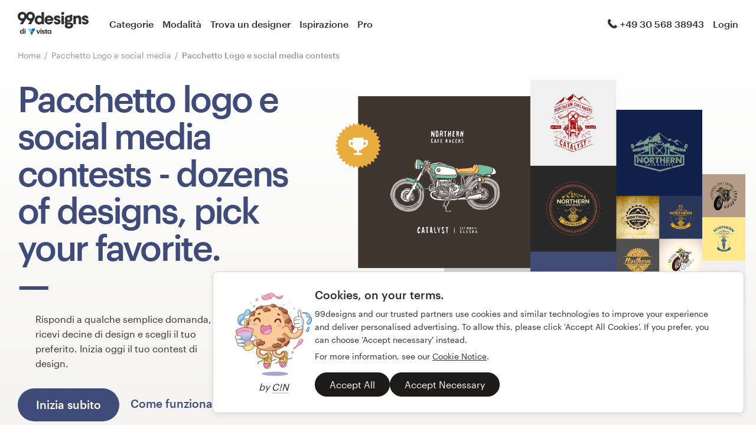

--- FILE ---
content_type: text/html; charset=UTF-8
request_url: https://99designs.it/social-media-pack/contests?page=2
body_size: 47170
content:
<!DOCTYPE html>
<html lang="it-it" class="no-js sl_notranslate">
<head>
    <meta charset="utf-8">

        <meta http-equiv="X-UA-Compatible" content="IE=edge,chrome=1">

    <meta property="og:title" content="Contest interessanti di Pacchetto Logo e social media - 99designs" />
    <meta property="og:description" content="Cerchi dei contest di design Pacchetto Logo e social media? Prendi spunto dai precedenti contest Pacchetto Logo e social media su 99designs e crea il tuo!" />
    <meta property="og:type" content="website" />
    <meta property="og:site_name" content="99designs" />
    <meta property="og:url" content="https://99designs.it/social-media-pack/contests" />    <meta property="fb:app_id" content="51230776953" />
    <meta property="og:image:type" content="image/png" />
    <meta property="og:image" content="/og-image.png" />
    <meta property="og:image:width" content="400" />
    <meta property="og:image:height" content="400" />

    <meta name="twitter:card" content="summary">
    <meta name="twitter:site" content="@99designs">
    <meta name="twitter:title" content="Contest interessanti di Pacchetto Logo e social media - 99designs" />
    <meta name="twitter:description" content="Cerchi dei contest di design Pacchetto Logo e social media? Prendi spunto dai precedenti contest Pacchetto Logo e social media su 99designs e crea il tuo!" />
    <meta name="twitter:image" content="/og-image.png" />

    <meta name="format-detection" content="telephone=no">
    <meta name="robots" content="NOODP,NOYDIR" />
    <meta name="description" content="Cerchi dei contest di design Pacchetto Logo e social media? Prendi spunto dai precedenti contest Pacchetto Logo e social media su 99designs e crea il tuo!" />
    <meta name="keywords" content="Pacchetto Logo e social media contest di design, Pacchetto Logo e social media contest, Pacchetto Logo e social media contest di design, Pacchetto Logo e social media contest" />
    <meta name="author" content="99designs" />

    <link rel="image_src" href="/og-image.png" />

        <link rel="alternate" hreflang="en-us" href="https://99designs.com/social-media-pack/contests?page=2" />
    <link rel="alternate" hreflang="es-us" href="https://es.99designs.com/social-media-pack/contests?page=2" />
    <link rel="alternate" hreflang="en-au" href="https://99designs.com.au/social-media-pack/contests?page=2" />
    <link rel="alternate" hreflang="en-ca" href="https://99designs.ca/social-media-pack/contests?page=2" />
    <link rel="alternate" hreflang="en-gb" href="https://99designs.co.uk/social-media-pack/contests?page=2" />
    <link rel="alternate" hreflang="en-ie" href="https://99designs.ie/social-media-pack/contests?page=2" />
    <link rel="alternate" hreflang="de-de" href="https://99designs.de/social-media-pack/contests?page=2" />
    <link rel="alternate" hreflang="en-de" href="https://en.99designs.de/social-media-pack/contests?page=2" />
    <link rel="alternate" hreflang="en-dk" href="https://99designs.dk/social-media-pack/contests?page=2" />
    <link rel="alternate" hreflang="fr-fr" href="https://99designs.fr/social-media-pack/contests?page=2" />
    <link rel="alternate" hreflang="en-fr" href="https://en.99designs.fr/social-media-pack/contests?page=2" />
    <link rel="alternate" hreflang="it-it" href="https://99designs.it/social-media-pack/contests?page=2" />
    <link rel="alternate" hreflang="en-it" href="https://en.99designs.it/social-media-pack/contests?page=2" />
    <link rel="alternate" hreflang="en-no" href="https://99designs.no/social-media-pack/contests?page=2" />
    <link rel="alternate" hreflang="nl-nl" href="https://99designs.nl/social-media-pack/contests?page=2" />
    <link rel="alternate" hreflang="en-nl" href="https://en.99designs.nl/social-media-pack/contests?page=2" />
    <link rel="alternate" hreflang="pt-br" href="https://99designs.com.br/social-media-pack/contests?page=2" />
    <link rel="alternate" hreflang="en-br" href="https://en.99designs.com.br/social-media-pack/contests?page=2" />
    <link rel="alternate" hreflang="pt-pt" href="https://99designs.pt/social-media-pack/contests?page=2" />
    <link rel="alternate" hreflang="en-pt" href="https://en.99designs.pt/social-media-pack/contests?page=2" />
    <link rel="alternate" hreflang="es-cl" href="https://99designs.cl/social-media-pack/contests?page=2" />
    <link rel="alternate" hreflang="en-cl" href="https://en.99designs.cl/social-media-pack/contests?page=2" />
    <link rel="alternate" hreflang="es-co" href="https://99designs.com.co/social-media-pack/contests?page=2" />
    <link rel="alternate" hreflang="en-co" href="https://en.99designs.com.co/social-media-pack/contests?page=2" />
    <link rel="alternate" hreflang="es-mx" href="https://99designs.com.mx/social-media-pack/contests?page=2" />
    <link rel="alternate" hreflang="en-mx" href="https://en.99designs.com.mx/social-media-pack/contests?page=2" />
    <link rel="alternate" hreflang="es-es" href="https://99designs.es/social-media-pack/contests?page=2" />
    <link rel="alternate" hreflang="en-es" href="https://en.99designs.es/social-media-pack/contests?page=2" />
    <link rel="alternate" hreflang="ja-jp" href="https://99designs.jp/social-media-pack/contests?page=2" />
    <link rel="alternate" hreflang="en-jp" href="https://en.99designs.jp/social-media-pack/contests?page=2" />
    <link rel="alternate" hreflang="de-ch" href="https://99designs.ch/social-media-pack/contests?page=2" />
    <link rel="alternate" hreflang="it-ch" href="https://it.99designs.ch/social-media-pack/contests?page=2" />
    <link rel="alternate" hreflang="fr-ch" href="https://fr.99designs.ch/social-media-pack/contests?page=2" />
    <link rel="alternate" hreflang="en-ch" href="https://en.99designs.ch/social-media-pack/contests?page=2" />
    <link rel="alternate" hreflang="en-hk" href="https://99designs.hk/social-media-pack/contests?page=2" />
    <link rel="alternate" hreflang="en-sg" href="https://99designs.com.sg/social-media-pack/contests?page=2" />
    <link rel="alternate" hreflang="nl-be" href="https://99designs.be/social-media-pack/contests?page=2" />
    <link rel="alternate" hreflang="fr-be" href="https://fr.99designs.be/social-media-pack/contests?page=2" />
    <link rel="alternate" hreflang="en-be" href="https://en.99designs.be/social-media-pack/contests?page=2" />
    <link rel="alternate" hreflang="de-at" href="https://99designs.at/social-media-pack/contests?page=2" />
    <link rel="alternate" hreflang="en-at" href="https://en.99designs.at/social-media-pack/contests?page=2" />
    
        <meta name="viewport" content="width=device-width, initial-scale=1">

        <meta http-equiv="cleartype" content="on">

        <meta http-equiv="X-UA-TextLayoutMetrics" content="natural" />

    <link rel="icon" sizes="16x16 32x32" href="/favicon.ico?v=1" />
    <link rel="mask-icon" href="/pinned-tab-icon.svg" color="#fe5f50" />
    <link rel="apple-touch-icon" href="/touch-icon-iphone.png" />
    <link rel="apple-touch-icon" sizes="76x76" href="/touch-icon-ipad.png" />
    <link rel="apple-touch-icon" sizes="120x120" href="/touch-icon-iphone-retina.png" />
    <link rel="apple-touch-icon" sizes="152x152" href="/touch-icon-ipad-retina.png" />


    <link rel="canonical" href="https://99designs.it/social-media-pack/contests?page=2" />
        <meta name="apple-mobile-web-app-title" content="99designs" />

    <meta name="csrf-token" content='6b4f65a2b00cf0697a5180ba870dd58d91edb84a' />

        <meta name="slack-app-id" content="A2D02016F" />

    <link rel="next" href="https://99designs.it/social-media-pack/contests?page=3" />
                <link rel="prev" href="https://99designs.it/social-media-pack/contests" />
            
    <title>Contest interessanti di Pacchetto Logo e social media - 99designs</title>

                    <link href="https://assets.99static.com/contests/web/css/app/asimov-ccbe2cd113.css" rel="stylesheet" media="screen, print" />
        <link href="https://assets.99static.com/contests/web/css/app/layout-6a583671c9.css" rel="stylesheet" media="screen, print" />
            
    <link href="https://assets.99static.com/contests/web/css/browse/layout-4549d94448.css" rel="stylesheet" media="screen, print" />

    <link href="https://assets.99static.com/contests/web/css/browse/browse-54aa6bfe02.css" rel="stylesheet" media="screen, print" />
        
            <script>
    (function(a){function m(){d.setAttribute("content",g),h=!0}function n(){d.setAttribute("content",f),h=!1}function o(b){l=b.accelerationIncludingGravity,i=Math.abs(l.x),j=Math.abs(l.y),k=Math.abs(l.z),(!a.orientation||a.orientation===180)&&(i>7||(k>6&&j5))?h&&n():h||m()}var b=navigator.userAgent;if(!(/iPhone|iPad|iPod/.test(navigator.platform)&&/OS [1-5]_[0-9_]* like Mac OS X/i.test(b)&&b.indexOf("AppleWebKit")>-1))return;var c=a.document;if(!c.querySelector)return;var d=c.querySelector("meta[name=viewport]"),e=d&&d.getAttribute("content"),f=e+",maximum-scale=1",g=e+",maximum-scale=10",h=!0,i,j,k,l;if(!d)return;a.addEventListener("orientationchange",m,!1),a.addEventListener("devicemotion",o,!1)})(this);
    </script>

            <script type="text/javascript" src="https://99designs.it/accounts/accounts.js?segment_key=uGchVqH1N7u7wLNJcBCRg1oIO9Gl6Lpa"></script>

    
        <script>
    /*! modernizr 3.6.0 (Custom Build) | MIT *
     * https://modernizr.com/download/?-csstransforms3d-flexbox-flexboxlegacy-setclasses !*/
    !function(e,n,t){function r(e,n){return typeof e===n}function s(){var e,n,t,s,o,i,l;for(var a in S)if(S.hasOwnProperty(a)){if(e=[],n=S[a],n.name&&(e.push(n.name.toLowerCase()),n.options&&n.options.aliases&&n.options.aliases.length))for(t=0;t<n.options.aliases.length;t++)e.push(n.options.aliases[t].toLowerCase());for(s=r(n.fn,"function")?n.fn():n.fn,o=0;o<e.length;o++)i=e[o],l=i.split("."),1===l.length?Modernizr[l[0]]=s:(!Modernizr[l[0]]||Modernizr[l[0]]instanceof Boolean||(Modernizr[l[0]]=new Boolean(Modernizr[l[0]])),Modernizr[l[0]][l[1]]=s),C.push((s?"":"no-")+l.join("-"))}}function o(e){var n=b.className,t=Modernizr._config.classPrefix||"";if(P&&(n=n.baseVal),Modernizr._config.enableJSClass){var r=new RegExp("(^|\\s)"+t+"no-js(\\s|$)");n=n.replace(r,"$1"+t+"js$2")}Modernizr._config.enableClasses&&(n+=" "+t+e.join(" "+t),P?b.className.baseVal=n:b.className=n)}function i(e){return e.replace(/([a-z])-([a-z])/g,function(e,n,t){return n+t.toUpperCase()}).replace(/^-/,"")}function l(){return"function"!=typeof n.createElement?n.createElement(arguments[0]):P?n.createElementNS.call(n,"http://www.w3.org/2000/svg",arguments[0]):n.createElement.apply(n,arguments)}function a(e,n){return function(){return e.apply(n,arguments)}}function u(e,n,t){var s;for(var o in e)if(e[o]in n)return t===!1?e[o]:(s=n[e[o]],r(s,"function")?a(s,t||n):s);return!1}function f(e,n){return!!~(""+e).indexOf(n)}function p(e){return e.replace(/([A-Z])/g,function(e,n){return"-"+n.toLowerCase()}).replace(/^ms-/,"-ms-")}function c(n,t,r){var s;if("getComputedStyle"in e){s=getComputedStyle.call(e,n,t);var o=e.console;if(null!==s)r&&(s=s.getPropertyValue(r));else if(o){var i=o.error?"error":"log";o[i].call(o,"getComputedStyle returning null, its possible modernizr test results are inaccurate")}}else s=!t&&n.currentStyle&&n.currentStyle[r];return s}function d(){var e=n.body;return e||(e=l(P?"svg":"body"),e.fake=!0),e}function m(e,t,r,s){var o,i,a,u,f="modernizr",p=l("div"),c=d();if(parseInt(r,10))for(;r--;)a=l("div"),a.id=s?s[r]:f+(r+1),p.appendChild(a);return o=l("style"),o.type="text/css",o.id="s"+f,(c.fake?c:p).appendChild(o),c.appendChild(p),o.styleSheet?o.styleSheet.cssText=e:o.appendChild(n.createTextNode(e)),p.id=f,c.fake&&(c.style.background="",c.style.overflow="hidden",u=b.style.overflow,b.style.overflow="hidden",b.appendChild(c)),i=t(p,e),c.fake?(c.parentNode.removeChild(c),b.style.overflow=u,b.offsetHeight):p.parentNode.removeChild(p),!!i}function v(n,r){var s=n.length;if("CSS"in e&&"supports"in e.CSS){for(;s--;)if(e.CSS.supports(p(n[s]),r))return!0;return!1}if("CSSSupportsRule"in e){for(var o=[];s--;)o.push("("+p(n[s])+":"+r+")");return o=o.join(" or "),m("@supports ("+o+") { #modernizr { position: absolute; } }",function(e){return"absolute"==c(e,null,"position")})}return t}function y(e,n,s,o){function a(){p&&(delete j.style,delete j.modElem)}if(o=r(o,"undefined")?!1:o,!r(s,"undefined")){var u=v(e,s);if(!r(u,"undefined"))return u}for(var p,c,d,m,y,g=["modernizr","tspan","samp"];!j.style&&g.length;)p=!0,j.modElem=l(g.shift()),j.style=j.modElem.style;for(d=e.length,c=0;d>c;c++)if(m=e[c],y=j.style[m],f(m,"-")&&(m=i(m)),j.style[m]!==t){if(o||r(s,"undefined"))return a(),"pfx"==n?m:!0;try{j.style[m]=s}catch(h){}if(j.style[m]!=y)return a(),"pfx"==n?m:!0}return a(),!1}function g(e,n,t,s,o){var i=e.charAt(0).toUpperCase()+e.slice(1),l=(e+" "+E.join(i+" ")+i).split(" ");return r(n,"string")||r(n,"undefined")?y(l,n,s,o):(l=(e+" "+z.join(i+" ")+i).split(" "),u(l,n,t))}function h(e,n,r){return g(e,t,t,n,r)}var C=[],S=[],x={_version:"3.6.0",_config:{classPrefix:"",enableClasses:!0,enableJSClass:!0,usePrefixes:!0},_q:[],on:function(e,n){var t=this;setTimeout(function(){n(t[e])},0)},addTest:function(e,n,t){S.push({name:e,fn:n,options:t})},addAsyncTest:function(e){S.push({name:null,fn:e})}},Modernizr=function(){};Modernizr.prototype=x,Modernizr=new Modernizr;var w="CSS"in e&&"supports"in e.CSS,_="supportsCSS"in e;Modernizr.addTest("supports",w||_);var b=n.documentElement,P="svg"===b.nodeName.toLowerCase(),T="Moz O ms Webkit",z=x._config.usePrefixes?T.toLowerCase().split(" "):[];x._domPrefixes=z;var E=x._config.usePrefixes?T.split(" "):[];x._cssomPrefixes=E;var N={elem:l("modernizr")};Modernizr._q.push(function(){delete N.elem});var j={style:N.elem.style};Modernizr._q.unshift(function(){delete j.style}),x.testAllProps=g,x.testAllProps=h,Modernizr.addTest("flexbox",h("flexBasis","1px",!0)),Modernizr.addTest("flexboxlegacy",h("boxDirection","reverse",!0)),Modernizr.addTest("csstransforms3d",function(){return!!h("perspective","1px",!0)}),s(),o(C),delete x.addTest,delete x.addAsyncTest;for(var k=0;k<Modernizr._q.length;k++)Modernizr._q[k]();e.Modernizr=Modernizr}(window,document);
</script>


    <!-- Wormly checks for the comment below, do not remove. -->
    <!-- WORMLY -->
</head>


<body class="max--widescreen"><!--[if lte IE 8]><div id="ie-warning-bar" class="ie-warning-bar">99designs non è più in grado di supportare questo browser e potrebbero verificarsi dei problemi. If you can, please <a class="ie-warning-bar__link" href="https://whatbrowser.org/" target="_BLANK" rel="nofollow">consider upgrading</a>.</div><![endif]-->
                <!-- Google Tag Manager -->
<script>
    var dataLayer = dataLayer || [];
    dataLayer.push({"isAdmin":false,"isDesigner":false,"isCustomer":true,"region":"IT","contestCount":0,"isLiveChatEnabled":true});
</script>
    
            
    
                    <div
            class="oc-wrapper"
            data-oc-name="left right"
            data-globalnavui
            data-globalnavui-userrole="logged-out"
                    >

            <div class="oc-content--main" data-oc-canvas="left right">
                <div
                    data-promo-bar
                    data-promo-bar-endpoint="/noticebar"
                    data-hidden
                ></div>

                                
                            <header class="site-header site-header--static site-header--signed-out">
    <div class="site-header__inner1">
        <div class="site-header__inner2">
            <div class="site-header__item site-header__item--left-oc-trigger">
                <button
                    class="site-header__left-oc-trigger"
                    type="button"
                    data-oc-trigger="left"
                    aria-label="Menù"
                ></button>
            </div>
            <div class="site-header__item site-header__item--branding">
                <a
                    class="site-header__site-logo"
                    href="/"
                    title="99designs di Vista"
                    ><div
                        class="site-header__site-logo__image site-header__site-logo__image--it"
                        aria-label="99designs di Vista"
                    ></div
                ></a>
            </div>
            <div
                class="site-header__item site-header__item--primary-navigation"
            >
                <div class="top-level-nav">
                    <div class="top-level-nav__item">
                        <a class="top-level-nav__item__link" href="/categories"
                            >Categorie</a
                        >
                    </div>
                    <div class="top-level-nav__item">
                        <a
                            class="top-level-nav__item__link"
                            href="/how-it-works"
                            >Modalità</a
                        >
                    </div>
                    <div class="top-level-nav__item">
                        <a
                            class="top-level-nav__item__link"
                            href="/designers/search"
                            >Trova un designer</a
                        >
                    </div>
                    <div class="top-level-nav__item">
                        <a class="top-level-nav__item__link" href="/discover"
                            >Ispirazione</a
                        >
                    </div>
                    <div class="top-level-nav__item">
                        <a class="top-level-nav__item__link" href="/pro">Pro</a>
                    </div>
                </div>
            </div>
            <div
                class="site-header__item site-header__item--secondary-navigation"
            >
                <div class="top-level-nav">
                    <div
                        class="top-level-nav__item"
                        title="Lun–ven: 9:30–13:30"
                        data-global-nav-tooltip="true"
                    >
                        <a class="top-level-nav__item__link" href="/help"
                            ><span
                                class="icon icon--hidden-for-special-breakpoint icon--offset-right icon--inline icon--phone-1"
                            ></span
                            >+49 30 568 38943</a
                        >
                    </div>
                </div>
            </div>
            <div
                class="site-header__item site-header__item--account-navigation"
            >
                <div class="top-level-nav">
                    <div class="top-level-nav__item top-level-nav__item--first">
                        <a
                            class="top-level-nav__item__link SMOKETEST_login_link"
                            href="/login"
                            data-globalnavui-loginlink="data-globalnavui-loginlink"
                            >Login</a
                        >
                    </div>
                </div>
            </div>
            <div class="site-header__item site-header__item--right-oc-trigger">
                <div class="top-level-nav">
                    <div class="top-level-nav__item top-level-nav__item--first">
                        <a
                            class="top-level-nav__item__link SMOKETEST_login_link"
                            href="/login"
                            data-globalnavui-loginlink="data-globalnavui-loginlink"
                            >Login</a
                        >
                    </div>
                </div>
            </div>
        </div>
    </div>
</header>

    
                            <div class="row">
    <div class="column">
        <ul class="breadcrumbs">
            <li class="breadcrumbs__item">
                <a class="breadcrumbs__item__link" href="/">Home</a>
            </li>

                            <li class="breadcrumbs__item">
                    <a class="breadcrumbs__item__link" href="/social-media-pack">
                        Pacchetto Logo e social media
                    </a>
                </li>

                <li class="breadcrumbs__item">
                    <span class="breadcrumbs__item__page">
                        Pacchetto Logo e social media contests
                    </span>
                </li>
                    </ul>
    </div>
</div>
                                                                                                                                                                                                                                                                                                                                                                                                                                                                                                                                                                                                                                                                                                                                                                                                                                                                                                                                                                                        
<div class="hero-layout">
    <div class="row">
        <div class="column large-12 normal-12 medium-8 small-12 medium-offset-2">
            <div data-browse-header class="browse-header">
                <script>
                    var browseHeaderCategoryMap = {"all":"Contest di design - decine di design, scegli il tuo preferito.","logo":"Logo & identit\u00e0 contest - decine di design, scegli il tuo preferito.","logo-design":"Logo contest - decine di design, scegli il tuo preferito.","brand-identity-pack":"Pacchetto logo e brand identity contest - decine di design, scegli il tuo preferito.","social-media-pack":"Pacchetto logo e social media contest - decine di design, scegli il tuo preferito.","logo-website":"Logo & sito web contest - decine di design, scegli il tuo preferito.","logo-business-card-design":"Loghi & biglietti da visita contest - decine di design, scegli il tuo preferito.","business-card-design":"Biglietti da visita contest - decine di design, scegli il tuo preferito.","stationery-design":"Carta intestata contest - decine di design, scegli il tuo preferito.","logo-brand-guide":"Logo & manuale di brand identity contest - decine di design, scegli il tuo preferito.","logo-product-packaging":"Logo e packaging prodotti contest - decine di design, scegli il tuo preferito.","brand-starter-pack":"Pacchetto creazione del brand contest - decine di design, scegli il tuo preferito.","brand-launch-pack":"Pacchetto lancio del brand contest - decine di design, scegli il tuo preferito.","website-app-design":"Design per web & app contest - decine di design, scegli il tuo preferito.","web-design":"Design di sito web contest - decine di design, scegli il tuo preferito.","wordpress-theme-design":"Design di tema wordpress contest - decine di design, scegli il tuo preferito.","landing-page-design":"Design di landing page contest - decine di design, scegli il tuo preferito.","icon-button-design":"Icona o pulsante contest - decine di design, scegli il tuo preferito.","mobile-app-design":"Design di app contest - decine di design, scegli il tuo preferito.","facebook-cover-design":"Immagine di copertina facebook contest - decine di design, scegli il tuo preferito.","social-media-page-design":"Pagina per social media contest - decine di design, scegli il tuo preferito.","banner-ad-design":"Web banner contest - decine di design, scegli il tuo preferito.","other-website-app-design":"Altri design di web e app contest - decine di design, scegli il tuo preferito.","business-advertising":"Attivit\u00e0 commerciale e pubblicitaria contest - decine di design, scegli il tuo preferito.","postcard-flyer-design":"Cartoline, volantini o stampa contest - decine di design, scegli il tuo preferito.","poster-design":"Poster contest - decine di design, scegli il tuo preferito.","infographic-design":"Infografica contest - decine di design, scegli il tuo preferito.","brochure-design":"Brochure contest - decine di design, scegli il tuo preferito.","car-truck-van-wrap-design":"Rivestimento auto, camion o furgone contest - decine di design, scegli il tuo preferito.","signage-design":"Segnaletica contest - decine di design, scegli il tuo preferito.","email-design":"Modello e-mail contest - decine di design, scegli il tuo preferito.","powerpoint-template-design":"Template di presentazione powerpoint contest - decine di design, scegli il tuo preferito.","menu-design":"Men\u00f9 contest - decine di design, scegli il tuo preferito.","other-business-advertising":"Altri design per attivit\u00e0 commerciale e pubblicitaria contest - decine di design, scegli il tuo preferito.","album-cover-design":"Copertina album contest - decine di design, scegli il tuo preferito.","podcast-cover-design":"Podcast contest - decine di design, scegli il tuo preferito.","clothing-merchandise-design":"Abbigliamento & merchandise contest - decine di design, scegli il tuo preferito.","t-shirt-design":"T-shirt contest - decine di design, scegli il tuo preferito.","clothing-apparel-design":"Abbigliamento contest - decine di design, scegli il tuo preferito.","merchandise-design":"Merchandise contest - decine di design, scegli il tuo preferito.","cup-mug-design":"Tazza o mug contest - decine di design, scegli il tuo preferito.","sticker-design":"Adesivo contest - decine di design, scegli il tuo preferito.","other-clothing-merchandise-design":"Altri design di abbigliamento e accessorio contest - decine di design, scegli il tuo preferito.","art-illustration":"Arte e illustrazione contest - decine di design, scegli il tuo preferito.","illustrations":"Illustrazione o grafica contest - decine di design, scegli il tuo preferito.","card-invitation-design":"Biglietti o inviti contest - decine di design, scegli il tuo preferito.","character-mascot-design":"Personaggio o mascotte contest - decine di design, scegli il tuo preferito.","tattoo-design":"Tatuaggio contest - decine di design, scegli il tuo preferito.","3d-design":"3d contest - decine di design, scegli il tuo preferito.","other-art-illustration":"Sito web e app contest - decine di design, scegli il tuo preferito.","packaging-label-design":"Packaging ed etichetta contest - decine di design, scegli il tuo preferito.","product-packaging-design":"Packaging di prodotto contest - decine di design, scegli il tuo preferito.","product-label-design":"Etichetta di prodotto contest - decine di design, scegli il tuo preferito.","other-packaging-label-design":"Altri design di packaging ed etichetta contest - decine di design, scegli il tuo preferito.","book-magazine-design":"Libri & magazine contest - decine di design, scegli il tuo preferito.","book-cover-design":"Copertine per libri contest - decine di design, scegli il tuo preferito.","magazine-cover-design":"Copertina rivista contest - decine di design, scegli il tuo preferito.","other-book-magazine-design":"Altro tipo di design per libro o magazine contest - decine di design, scegli il tuo preferito.","other":"Contest di design - decine di design, scegli il tuo preferito.","other-design":"Contest di design - decine di design, scegli il tuo preferito."}
                </script>

                <div class="browse-header__visuals-container">
                    <div class="browse-header__visuals">
                        <figure class="browse-header__figure">
                            <img class="browse-header__figure__image" alt="Logo design by RedLogo"
                                 src="https://assets.99static.com/contests/web/images/browse/header-hero-image-3b49cfdd3e.png">
                        </figure>
                    </div>
                </div>

                <div class="browse-header__title">
                                            <h1 class="browse-header__title__heading" data-header-title>Pacchetto logo e social media contests</h1>
                            <span data-header-subtitle>- dozens of designs, pick your favorite.</span>                                    </div>

                <p class="browse-header__subtitle">Rispondi a qualche semplice domanda, ricevi decine di design e scegli il tuo preferito. Inizia oggi il tuo contest di design.</p>

                <div class="browse-header__content">
                    <div class="cta-pair">
                        <div class="cta-pair__button">
                            <a
        class="button button--primary button--chameleon button--jumbo button--responsive browse-header__start-button"
                            href="/categories"
            >
    <span class="button__inner">
        
                                    <span class="button__label">
                    Inizia subito
                </span>
                    
            </span>
</a>

                        </div>
                        <div class="cta-pair__link">
                            <a href="/how-it-works" class="link link--cta link--jumbo link--chameleon">
                                Come funziona
                            </a>
                        </div>
                    </div>
                </div>
            </div>
        </div>
    </div>
</div>
                        <div class="content-body">
        <div class="content-body__inner-1">
            <div class="content-body__inner-2">
                
                <div class="row">
                    <div class="column">
                        
<div class="browse-toolbar"
     data-toolbar
     data-category-counts-path="/contests/browse/category-counts">

    <form
          action="/contests"
          data-browse-ajax-url="/contests/browse/listings"
          data-browse-category-url="/:category/contests"
          data-filter-form
          class="browse-form" method="GET" >

        <div class="browse-filter-bar" >

            <div class="browse-filter-bar__item browse-filter-bar__item--desktop-only">
            
    
    
                


<div id="browse-category-filter" data-detached-dropdown-filter="category" 
     data-category-filter="all|logo|website-app-design|business-advertising|clothing-merchandise-design|art-illustration|packaging-label-design|book-magazine-design|other">
        
    <div class="styled-select styled-select--detached-dropdown"
         data-detached-dropdown
         data-detached-dropdown-location="down-left"
         data-detached-dropdown-location-forced
                     
    
        >
        <button
            class="styled-select__trigger"
            data-detached-dropdown-trigger
            type="button"
                        >
            <div class="styled-select__trigger__inner">
                                <span class="styled-select__trigger__label">
                    <span data-button-label>Logo &amp; identità</span>
                                            <small class="styled-select__trigger__label__count"
                               data-value="logo"
                               data-button-count
                               data-count >(0)</small>
                                    </span>
            </div>
        </button>
        <div data-detached-dropdown-content>
            <div data-detached-dropdown-content-inner="">
                <div class="menu menu--constrained browse-filter__menu browse-filter__menu--category">
                    <div class="menu__inner">
                        <ul class="menu__item menu__item--action-list">
                                                            
                                
                                
                                
                                
                                
                                                                                                        
    
    <li
                                                            data-value="all"
                    data-title="Tutte le categorie"
                    data-detached-dropdown-item="1"
            
            class="menu__item__action menu__item__action--has-icon menu__item__action--truncate  browse-filter__menu__item"
        ><a class="menu__item__action__link"
                   href="/contests"
                                                                     
    
                   ><span class="menu__item__action__icon"
                                    data-icon
    
                        ><span class="icon icon--tick-1"></span></span><span class="menu__item__action__label">
                        Tutte le categorie
                                                    <small
                                                        data-count="1"
                    data-value="all"
            
                                class="menu__item__action__label__small">(0)</small></span></a></li>
                                                            
                                
                                
                                
                                
                                                                                                    
                                                                                                        
    
    <li
                                                            data-value="logo"
                    data-title="Logo &amp; identity"
                    data-detached-dropdown-item="1"
                    data-selected="1"
            
            class="menu__item__action menu__item__action--has-icon menu__item__action--truncate  browse-filter__menu__item"
        ><a class="menu__item__action__link"
                   href="/logo/contests"
                                                                     
    
                   ><span class="menu__item__action__icon"
                                    data-icon
    
                        ><span class="icon icon--tick-1"></span></span><span class="menu__item__action__label">
                        Logo &amp; identità
                                                    <small
                                                        data-count="1"
                    data-value="logo"
            
                                class="menu__item__action__label__small">(0)</small></span></a></li>
                                                            
                                
                                
                                
                                
                                
                                                                                                        
    
    <li
                                                            data-value="website-app-design"
                    data-title="Web &amp; app design"
                    data-detached-dropdown-item="1"
            
            class="menu__item__action menu__item__action--has-icon menu__item__action--truncate  browse-filter__menu__item"
        ><a class="menu__item__action__link"
                   href="/website-app-design/contests"
                                                                     
    
                   ><span class="menu__item__action__icon"
                                    data-icon
    
                        ><span class="icon icon--tick-1"></span></span><span class="menu__item__action__label">
                        Design per web &amp; app
                                                    <small
                                                        data-count="1"
                    data-value="website-app-design"
            
                                class="menu__item__action__label__small">(0)</small></span></a></li>
                                                            
                                
                                
                                
                                
                                
                                                                                                        
    
    <li
                                                            data-value="business-advertising"
                    data-title="Business &amp; advertising"
                    data-detached-dropdown-item="1"
            
            class="menu__item__action menu__item__action--has-icon menu__item__action--truncate  browse-filter__menu__item"
        ><a class="menu__item__action__link"
                   href="/business-advertising/contests"
                                                                     
    
                   ><span class="menu__item__action__icon"
                                    data-icon
    
                        ><span class="icon icon--tick-1"></span></span><span class="menu__item__action__label">
                        Attività commerciale e pubblicitaria
                                                    <small
                                                        data-count="1"
                    data-value="business-advertising"
            
                                class="menu__item__action__label__small">(0)</small></span></a></li>
                                                            
                                
                                
                                
                                
                                
                                                                                                        
    
    <li
                                                            data-value="clothing-merchandise-design"
                    data-title="Clothing &amp; merchandise"
                    data-detached-dropdown-item="1"
            
            class="menu__item__action menu__item__action--has-icon menu__item__action--truncate  browse-filter__menu__item"
        ><a class="menu__item__action__link"
                   href="/clothing-merchandise-design/contests"
                                                                     
    
                   ><span class="menu__item__action__icon"
                                    data-icon
    
                        ><span class="icon icon--tick-1"></span></span><span class="menu__item__action__label">
                        Abbigliamento &amp; Merchandise
                                                    <small
                                                        data-count="1"
                    data-value="clothing-merchandise-design"
            
                                class="menu__item__action__label__small">(0)</small></span></a></li>
                                                            
                                
                                
                                
                                
                                
                                                                                                        
    
    <li
                                                            data-value="art-illustration"
                    data-title="Art &amp; illustration"
                    data-detached-dropdown-item="1"
            
            class="menu__item__action menu__item__action--has-icon menu__item__action--truncate  browse-filter__menu__item"
        ><a class="menu__item__action__link"
                   href="/art-illustration/contests"
                                                                     
    
                   ><span class="menu__item__action__icon"
                                    data-icon
    
                        ><span class="icon icon--tick-1"></span></span><span class="menu__item__action__label">
                        Arte e illustrazione
                                                    <small
                                                        data-count="1"
                    data-value="art-illustration"
            
                                class="menu__item__action__label__small">(0)</small></span></a></li>
                                                            
                                
                                
                                
                                
                                
                                                                                                        
    
    <li
                                                            data-value="packaging-label-design"
                    data-title="Packaging &amp; label"
                    data-detached-dropdown-item="1"
            
            class="menu__item__action menu__item__action--has-icon menu__item__action--truncate  browse-filter__menu__item"
        ><a class="menu__item__action__link"
                   href="/packaging-label-design/contests"
                                                                     
    
                   ><span class="menu__item__action__icon"
                                    data-icon
    
                        ><span class="icon icon--tick-1"></span></span><span class="menu__item__action__label">
                        Packaging ed etichetta
                                                    <small
                                                        data-count="1"
                    data-value="packaging-label-design"
            
                                class="menu__item__action__label__small">(0)</small></span></a></li>
                                                            
                                
                                
                                
                                
                                
                                                                                                        
    
    <li
                                                            data-value="book-magazine-design"
                    data-title="Book &amp; magazine"
                    data-detached-dropdown-item="1"
            
            class="menu__item__action menu__item__action--has-icon menu__item__action--truncate  browse-filter__menu__item"
        ><a class="menu__item__action__link"
                   href="/book-magazine-design/contests"
                                                                     
    
                   ><span class="menu__item__action__icon"
                                    data-icon
    
                        ><span class="icon icon--tick-1"></span></span><span class="menu__item__action__label">
                        Libri &amp; magazine
                                                    <small
                                                        data-count="1"
                    data-value="book-magazine-design"
            
                                class="menu__item__action__label__small">(0)</small></span></a></li>
                                                            
                                
                                
                                
                                
                                
                                                                                                        
    
    <li
                                                            data-value="other"
                    data-title="Other"
                    data-detached-dropdown-item="1"
            
            class="menu__item__action menu__item__action--has-icon menu__item__action--truncate  browse-filter__menu__item"
        ><a class="menu__item__action__link"
                   href="/other/contests"
                                                                     
    
                   ><span class="menu__item__action__icon"
                                    data-icon
    
                        ><span class="icon icon--tick-1"></span></span><span class="menu__item__action__label">
                        Altro
                                                    <small
                                                        data-count="1"
                    data-value="other"
            
                                class="menu__item__action__label__small">(0)</small></span></a></li>
                                                    </ul>
                    </div>
                </div>
            </div>
        </div>
    </div>

</div>
        </div>

        <div class="browse-filter-bar__item browse-filter-bar__item--desktop-only">
                                
    
    
    



<div id="browse-subcategory-filter" data-detached-dropdown-filter="category" 
     data-category-filter="logo|logo-design|brand-identity-pack|social-media-pack|logo-website|logo-business-card-design|business-card-design|stationery-design|logo-brand-guide|logo-product-packaging|brand-starter-pack|brand-launch-pack">
        
    <div class="styled-select styled-select--detached-dropdown"
         data-detached-dropdown
         data-detached-dropdown-location="down-left"
         data-detached-dropdown-location-forced
                     
    
        >
        <button
            class="styled-select__trigger"
            data-detached-dropdown-trigger
            type="button"
                        >
            <div class="styled-select__trigger__inner">
                                <span class="styled-select__trigger__label">
                    <span data-button-label>Pacchetto Logo e social media</span>
                                            <small class="styled-select__trigger__label__count"
                               data-value="social-media-pack"
                               data-button-count
                               data-count >(0)</small>
                                    </span>
            </div>
        </button>
        <div data-detached-dropdown-content>
            <div data-detached-dropdown-content-inner="">
                <div class="menu menu--constrained browse-filter__menu browse-filter__menu--category">
                    <div class="menu__inner">
                        <ul class="menu__item menu__item--action-list">
                                                            
                                
                                
                                
                                
                                
                                                                                                        
    
    <li
                                                            data-value="logo"
                    data-title="Tutte le sottocategorie"
                    data-detached-dropdown-item="1"
            
            class="menu__item__action menu__item__action--has-icon menu__item__action--truncate  browse-filter__menu__item"
        ><a class="menu__item__action__link"
                   href="/logo/contests"
                                                                     
    
                   ><span class="menu__item__action__icon"
                                    data-icon
    
                        ><span class="icon icon--tick-1"></span></span><span class="menu__item__action__label">
                        Tutte le sottocategorie
                                                    <small
                                                        data-count="1"
                    data-value="logo"
            
                                class="menu__item__action__label__small">(0)</small></span></a></li>
                                                            
                                
                                
                                
                                
                                
                                                                                                        
    
    <li
                                                            data-value="logo-design"
                    data-title="Logo design"
                    data-detached-dropdown-item="1"
            
            class="menu__item__action menu__item__action--has-icon menu__item__action--truncate  browse-filter__menu__item"
        ><a class="menu__item__action__link"
                   href="/logo-design/contests"
                                                                     
    
                   ><span class="menu__item__action__icon"
                                    data-icon
    
                        ><span class="icon icon--tick-1"></span></span><span class="menu__item__action__label">
                        Logo
                                                    <small
                                                        data-count="1"
                    data-value="logo-design"
            
                                class="menu__item__action__label__small">(0)</small></span></a></li>
                                                            
                                
                                
                                
                                
                                
                                                                                                        
    
    <li
                                                            data-value="brand-identity-pack"
                    data-title="Logo &amp; brand identity pack"
                    data-detached-dropdown-item="1"
            
            class="menu__item__action menu__item__action--has-icon menu__item__action--truncate  browse-filter__menu__item"
        ><a class="menu__item__action__link"
                   href="/brand-identity-pack/contests"
                                                                     
    
                   ><span class="menu__item__action__icon"
                                    data-icon
    
                        ><span class="icon icon--tick-1"></span></span><span class="menu__item__action__label">
                        Pacchetto Logo e Brand Identity
                                                    <small
                                                        data-count="1"
                    data-value="brand-identity-pack"
            
                                class="menu__item__action__label__small">(0)</small></span></a></li>
                                                            
                                
                                
                                
                                
                                                                                                    
                                                                                                        
    
    <li
                                                            data-value="social-media-pack"
                    data-title="Logo &amp; social media pack"
                    data-detached-dropdown-item="1"
                    data-selected="1"
            
            class="menu__item__action menu__item__action--has-icon menu__item__action--truncate  browse-filter__menu__item"
        ><a class="menu__item__action__link"
                   href="/social-media-pack/contests"
                                                                     
    
                   ><span class="menu__item__action__icon"
                                    data-icon
    
                        ><span class="icon icon--tick-1"></span></span><span class="menu__item__action__label">
                        Pacchetto Logo e social media
                                                    <small
                                                        data-count="1"
                    data-value="social-media-pack"
            
                                class="menu__item__action__label__small">(0)</small></span></a></li>
                                                            
                                
                                
                                
                                
                                
                                                                                                        
    
    <li
                                                            data-value="logo-website"
                    data-title="Logo &amp; hosted website"
                    data-detached-dropdown-item="1"
            
            class="menu__item__action menu__item__action--has-icon menu__item__action--truncate  browse-filter__menu__item"
        ><a class="menu__item__action__link"
                   href="/logo-website/contests"
                                                                     
    
                   ><span class="menu__item__action__icon"
                                    data-icon
    
                        ><span class="icon icon--tick-1"></span></span><span class="menu__item__action__label">
                        Logo &amp; Sito web
                                                    <small
                                                        data-count="1"
                    data-value="logo-website"
            
                                class="menu__item__action__label__small">(0)</small></span></a></li>
                                                            
                                
                                
                                
                                
                                
                                                                                                        
    
    <li
                                                            data-value="logo-business-card-design"
                    data-title="Logo &amp; business card"
                    data-detached-dropdown-item="1"
            
            class="menu__item__action menu__item__action--has-icon menu__item__action--truncate  browse-filter__menu__item"
        ><a class="menu__item__action__link"
                   href="/logo-business-card-design/contests"
                                                                     
    
                   ><span class="menu__item__action__icon"
                                    data-icon
    
                        ><span class="icon icon--tick-1"></span></span><span class="menu__item__action__label">
                        Loghi &amp; biglietti da visita
                                                    <small
                                                        data-count="1"
                    data-value="logo-business-card-design"
            
                                class="menu__item__action__label__small">(0)</small></span></a></li>
                                                            
                                
                                
                                
                                
                                
                                                                                                        
    
    <li
                                                            data-value="business-card-design"
                    data-title="Business card"
                    data-detached-dropdown-item="1"
            
            class="menu__item__action menu__item__action--has-icon menu__item__action--truncate  browse-filter__menu__item"
        ><a class="menu__item__action__link"
                   href="/business-card-design/contests"
                                                                     
    
                   ><span class="menu__item__action__icon"
                                    data-icon
    
                        ><span class="icon icon--tick-1"></span></span><span class="menu__item__action__label">
                        Biglietti da visita
                                                    <small
                                                        data-count="1"
                    data-value="business-card-design"
            
                                class="menu__item__action__label__small">(0)</small></span></a></li>
                                                            
                                
                                
                                
                                
                                
                                                                                                        
    
    <li
                                                            data-value="stationery-design"
                    data-title="Stationery"
                    data-detached-dropdown-item="1"
            
            class="menu__item__action menu__item__action--has-icon menu__item__action--truncate  browse-filter__menu__item"
        ><a class="menu__item__action__link"
                   href="/stationery-design/contests"
                                                                     
    
                   ><span class="menu__item__action__icon"
                                    data-icon
    
                        ><span class="icon icon--tick-1"></span></span><span class="menu__item__action__label">
                        Carta intestata
                                                    <small
                                                        data-count="1"
                    data-value="stationery-design"
            
                                class="menu__item__action__label__small">(0)</small></span></a></li>
                                                            
                                
                                
                                
                                
                                
                                                                                                        
    
    <li
                                                            data-value="logo-brand-guide"
                    data-title="Logo &amp; brand guide"
                    data-detached-dropdown-item="1"
            
            class="menu__item__action menu__item__action--has-icon menu__item__action--truncate  browse-filter__menu__item"
        ><a class="menu__item__action__link"
                   href="/logo-brand-guide/contests"
                                                                     
    
                   ><span class="menu__item__action__icon"
                                    data-icon
    
                        ><span class="icon icon--tick-1"></span></span><span class="menu__item__action__label">
                        Logo &amp; manuale di brand identity
                                                    <small
                                                        data-count="1"
                    data-value="logo-brand-guide"
            
                                class="menu__item__action__label__small">(0)</small></span></a></li>
                                                            
                                
                                
                                
                                
                                
                                                                                                        
    
    <li
                                                            data-value="logo-product-packaging"
                    data-title="Logo &amp; product packaging"
                    data-detached-dropdown-item="1"
            
            class="menu__item__action menu__item__action--has-icon menu__item__action--truncate  browse-filter__menu__item"
        ><a class="menu__item__action__link"
                   href="/logo-product-packaging/contests"
                                                                     
    
                   ><span class="menu__item__action__icon"
                                    data-icon
    
                        ><span class="icon icon--tick-1"></span></span><span class="menu__item__action__label">
                        Logo e packaging prodotti
                                                    <small
                                                        data-count="1"
                    data-value="logo-product-packaging"
            
                                class="menu__item__action__label__small">(0)</small></span></a></li>
                                                            
                                
                                
                                
                                
                                
                                                                                                        
    
    <li
                                                            data-value="brand-starter-pack"
                    data-title="Brand starter pack"
                    data-detached-dropdown-item="1"
            
            class="menu__item__action menu__item__action--has-icon menu__item__action--truncate  browse-filter__menu__item"
        ><a class="menu__item__action__link"
                   href="/brand-starter-pack/contests"
                                                                     
    
                   ><span class="menu__item__action__icon"
                                    data-icon
    
                        ><span class="icon icon--tick-1"></span></span><span class="menu__item__action__label">
                        Pacchetto Creazione del brand
                                                    <small
                                                        data-count="1"
                    data-value="brand-starter-pack"
            
                                class="menu__item__action__label__small">(0)</small></span></a></li>
                                                            
                                
                                
                                
                                
                                
                                                                                                        
    
    <li
                                                            data-value="brand-launch-pack"
                    data-title="Brand launch pack"
                    data-detached-dropdown-item="1"
            
            class="menu__item__action menu__item__action--has-icon menu__item__action--truncate  browse-filter__menu__item"
        ><a class="menu__item__action__link"
                   href="/brand-launch-pack/contests"
                                                                     
    
                   ><span class="menu__item__action__icon"
                                    data-icon
    
                        ><span class="icon icon--tick-1"></span></span><span class="menu__item__action__label">
                        Pacchetto Lancio del brand
                                                    <small
                                                        data-count="1"
                    data-value="brand-launch-pack"
            
                                class="menu__item__action__label__small">(0)</small></span></a></li>
                                                    </ul>
                    </div>
                </div>
            </div>
        </div>
    </div>

</div>
                                
    
    
    



<div id="browse-subcategory-filter" data-detached-dropdown-filter="category" data-hidden
     data-category-filter="website-app-design|web-design|wordpress-theme-design|landing-page-design|icon-button-design|mobile-app-design|facebook-cover-design|social-media-page-design|banner-ad-design|other-website-app-design">
        
    <div class="styled-select styled-select--detached-dropdown"
         data-detached-dropdown
         data-detached-dropdown-location="down-left"
         data-detached-dropdown-location-forced
                     
    
        >
        <button
            class="styled-select__trigger"
            data-detached-dropdown-trigger
            type="button"
                        >
            <div class="styled-select__trigger__inner">
                                <span class="styled-select__trigger__label">
                    <span data-button-label>Pacchetto Logo e social media</span>
                                            <small class="styled-select__trigger__label__count"
                               data-value="social-media-pack"
                               data-button-count
                               data-count >(0)</small>
                                    </span>
            </div>
        </button>
        <div data-detached-dropdown-content>
            <div data-detached-dropdown-content-inner="">
                <div class="menu menu--constrained browse-filter__menu browse-filter__menu--category">
                    <div class="menu__inner">
                        <ul class="menu__item menu__item--action-list">
                                                            
                                
                                
                                
                                
                                
                                                                                                        
    
    <li
                                                            data-value="website-app-design"
                    data-title="Tutte le sottocategorie"
                    data-detached-dropdown-item="1"
            
            class="menu__item__action menu__item__action--has-icon menu__item__action--truncate  browse-filter__menu__item"
        ><a class="menu__item__action__link"
                   href="/website-app-design/contests"
                                                                     
    
                   ><span class="menu__item__action__icon"
                                    data-icon
    
                        ><span class="icon icon--tick-1"></span></span><span class="menu__item__action__label">
                        Tutte le sottocategorie
                                                    <small
                                                        data-count="1"
                    data-value="website-app-design"
            
                                class="menu__item__action__label__small">(0)</small></span></a></li>
                                                            
                                
                                
                                
                                
                                
                                                                                                        
    
    <li
                                                            data-value="web-design"
                    data-title="Web page design"
                    data-detached-dropdown-item="1"
            
            class="menu__item__action menu__item__action--has-icon menu__item__action--truncate  browse-filter__menu__item"
        ><a class="menu__item__action__link"
                   href="/web-design/contests"
                                                                     
    
                   ><span class="menu__item__action__icon"
                                    data-icon
    
                        ><span class="icon icon--tick-1"></span></span><span class="menu__item__action__label">
                        Design di sito web
                                                    <small
                                                        data-count="1"
                    data-value="web-design"
            
                                class="menu__item__action__label__small">(0)</small></span></a></li>
                                                            
                                
                                
                                
                                
                                
                                                                                                        
    
    <li
                                                            data-value="wordpress-theme-design"
                    data-title="WordPress theme design"
                    data-detached-dropdown-item="1"
            
            class="menu__item__action menu__item__action--has-icon menu__item__action--truncate  browse-filter__menu__item"
        ><a class="menu__item__action__link"
                   href="/wordpress-theme-design/contests"
                                                                     
    
                   ><span class="menu__item__action__icon"
                                    data-icon
    
                        ><span class="icon icon--tick-1"></span></span><span class="menu__item__action__label">
                        Design di tema WordPress
                                                    <small
                                                        data-count="1"
                    data-value="wordpress-theme-design"
            
                                class="menu__item__action__label__small">(0)</small></span></a></li>
                                                            
                                
                                
                                
                                
                                
                                                                                                        
    
    <li
                                                            data-value="landing-page-design"
                    data-title="Landing page design"
                    data-detached-dropdown-item="1"
            
            class="menu__item__action menu__item__action--has-icon menu__item__action--truncate  browse-filter__menu__item"
        ><a class="menu__item__action__link"
                   href="/landing-page-design/contests"
                                                                     
    
                   ><span class="menu__item__action__icon"
                                    data-icon
    
                        ><span class="icon icon--tick-1"></span></span><span class="menu__item__action__label">
                        Design di Landing Page
                                                    <small
                                                        data-count="1"
                    data-value="landing-page-design"
            
                                class="menu__item__action__label__small">(0)</small></span></a></li>
                                                            
                                
                                
                                
                                
                                
                                                                                                        
    
    <li
                                                            data-value="icon-button-design"
                    data-title="Icon or button"
                    data-detached-dropdown-item="1"
            
            class="menu__item__action menu__item__action--has-icon menu__item__action--truncate  browse-filter__menu__item"
        ><a class="menu__item__action__link"
                   href="/icon-button-design/contests"
                                                                     
    
                   ><span class="menu__item__action__icon"
                                    data-icon
    
                        ><span class="icon icon--tick-1"></span></span><span class="menu__item__action__label">
                        Icona o pulsante
                                                    <small
                                                        data-count="1"
                    data-value="icon-button-design"
            
                                class="menu__item__action__label__small">(0)</small></span></a></li>
                                                            
                                
                                
                                
                                
                                
                                                                                                        
    
    <li
                                                            data-value="mobile-app-design"
                    data-title="App design"
                    data-detached-dropdown-item="1"
            
            class="menu__item__action menu__item__action--has-icon menu__item__action--truncate  browse-filter__menu__item"
        ><a class="menu__item__action__link"
                   href="/mobile-app-design/contests"
                                                                     
    
                   ><span class="menu__item__action__icon"
                                    data-icon
    
                        ><span class="icon icon--tick-1"></span></span><span class="menu__item__action__label">
                        Design di app
                                                    <small
                                                        data-count="1"
                    data-value="mobile-app-design"
            
                                class="menu__item__action__label__small">(0)</small></span></a></li>
                                                            
                                
                                
                                
                                
                                
                                                                                                        
    
    <li
                                                            data-value="facebook-cover-design"
                    data-title="Facebook cover"
                    data-detached-dropdown-item="1"
            
            class="menu__item__action menu__item__action--has-icon menu__item__action--truncate  browse-filter__menu__item"
        ><a class="menu__item__action__link"
                   href="/facebook-cover-design/contests"
                                                                     
    
                   ><span class="menu__item__action__icon"
                                    data-icon
    
                        ><span class="icon icon--tick-1"></span></span><span class="menu__item__action__label">
                        Immagine di copertina Facebook
                                                    <small
                                                        data-count="1"
                    data-value="facebook-cover-design"
            
                                class="menu__item__action__label__small">(0)</small></span></a></li>
                                                            
                                
                                
                                
                                
                                
                                                                                                        
    
    <li
                                                            data-value="social-media-page-design"
                    data-title="Social media page"
                    data-detached-dropdown-item="1"
            
            class="menu__item__action menu__item__action--has-icon menu__item__action--truncate  browse-filter__menu__item"
        ><a class="menu__item__action__link"
                   href="/social-media-page-design/contests"
                                                                     
    
                   ><span class="menu__item__action__icon"
                                    data-icon
    
                        ><span class="icon icon--tick-1"></span></span><span class="menu__item__action__label">
                        Pagina per social media
                                                    <small
                                                        data-count="1"
                    data-value="social-media-page-design"
            
                                class="menu__item__action__label__small">(0)</small></span></a></li>
                                                            
                                
                                
                                
                                
                                
                                                                                                        
    
    <li
                                                            data-value="banner-ad-design"
                    data-title="Banner ad"
                    data-detached-dropdown-item="1"
            
            class="menu__item__action menu__item__action--has-icon menu__item__action--truncate  browse-filter__menu__item"
        ><a class="menu__item__action__link"
                   href="/banner-ad-design/contests"
                                                                     
    
                   ><span class="menu__item__action__icon"
                                    data-icon
    
                        ><span class="icon icon--tick-1"></span></span><span class="menu__item__action__label">
                        Web banner
                                                    <small
                                                        data-count="1"
                    data-value="banner-ad-design"
            
                                class="menu__item__action__label__small">(0)</small></span></a></li>
                                                            
                                
                                
                                
                                
                                
                                                                                                        
    
    <li
                                                            data-value="other-website-app-design"
                    data-title="Other web or app design"
                    data-detached-dropdown-item="1"
            
            class="menu__item__action menu__item__action--has-icon menu__item__action--truncate  browse-filter__menu__item"
        ><a class="menu__item__action__link"
                   href="/other-website-app-design/contests"
                                                                     
    
                   ><span class="menu__item__action__icon"
                                    data-icon
    
                        ><span class="icon icon--tick-1"></span></span><span class="menu__item__action__label">
                        Altri design di web e app
                                                    <small
                                                        data-count="1"
                    data-value="other-website-app-design"
            
                                class="menu__item__action__label__small">(0)</small></span></a></li>
                                                    </ul>
                    </div>
                </div>
            </div>
        </div>
    </div>

</div>
                                
    
    
    



<div id="browse-subcategory-filter" data-detached-dropdown-filter="category" data-hidden
     data-category-filter="business-advertising|postcard-flyer-design|poster-design|infographic-design|brochure-design|car-truck-van-wrap-design|signage-design|email-design|powerpoint-template-design|menu-design|other-business-advertising|album-cover-design|podcast-cover-design">
        
    <div class="styled-select styled-select--detached-dropdown"
         data-detached-dropdown
         data-detached-dropdown-location="down-left"
         data-detached-dropdown-location-forced
                     
    
        >
        <button
            class="styled-select__trigger"
            data-detached-dropdown-trigger
            type="button"
                        >
            <div class="styled-select__trigger__inner">
                                <span class="styled-select__trigger__label">
                    <span data-button-label>Pacchetto Logo e social media</span>
                                            <small class="styled-select__trigger__label__count"
                               data-value="social-media-pack"
                               data-button-count
                               data-count >(0)</small>
                                    </span>
            </div>
        </button>
        <div data-detached-dropdown-content>
            <div data-detached-dropdown-content-inner="">
                <div class="menu menu--constrained browse-filter__menu browse-filter__menu--category">
                    <div class="menu__inner">
                        <ul class="menu__item menu__item--action-list">
                                                            
                                
                                
                                
                                
                                
                                                                                                        
    
    <li
                                                            data-value="business-advertising"
                    data-title="Tutte le sottocategorie"
                    data-detached-dropdown-item="1"
            
            class="menu__item__action menu__item__action--has-icon menu__item__action--truncate  browse-filter__menu__item"
        ><a class="menu__item__action__link"
                   href="/business-advertising/contests"
                                                                     
    
                   ><span class="menu__item__action__icon"
                                    data-icon
    
                        ><span class="icon icon--tick-1"></span></span><span class="menu__item__action__label">
                        Tutte le sottocategorie
                                                    <small
                                                        data-count="1"
                    data-value="business-advertising"
            
                                class="menu__item__action__label__small">(0)</small></span></a></li>
                                                            
                                
                                
                                
                                
                                
                                                                                                        
    
    <li
                                                            data-value="postcard-flyer-design"
                    data-title="Postcard, flyer or print"
                    data-detached-dropdown-item="1"
            
            class="menu__item__action menu__item__action--has-icon menu__item__action--truncate  browse-filter__menu__item"
        ><a class="menu__item__action__link"
                   href="/postcard-flyer-design/contests"
                                                                     
    
                   ><span class="menu__item__action__icon"
                                    data-icon
    
                        ><span class="icon icon--tick-1"></span></span><span class="menu__item__action__label">
                        cartoline, volantini o stampa
                                                    <small
                                                        data-count="1"
                    data-value="postcard-flyer-design"
            
                                class="menu__item__action__label__small">(0)</small></span></a></li>
                                                            
                                
                                
                                
                                
                                
                                                                                                        
    
    <li
                                                            data-value="poster-design"
                    data-title="Poster"
                    data-detached-dropdown-item="1"
            
            class="menu__item__action menu__item__action--has-icon menu__item__action--truncate  browse-filter__menu__item"
        ><a class="menu__item__action__link"
                   href="/poster-design/contests"
                                                                     
    
                   ><span class="menu__item__action__icon"
                                    data-icon
    
                        ><span class="icon icon--tick-1"></span></span><span class="menu__item__action__label">
                        Poster
                                                    <small
                                                        data-count="1"
                    data-value="poster-design"
            
                                class="menu__item__action__label__small">(0)</small></span></a></li>
                                                            
                                
                                
                                
                                
                                
                                                                                                        
    
    <li
                                                            data-value="infographic-design"
                    data-title="Infographic"
                    data-detached-dropdown-item="1"
            
            class="menu__item__action menu__item__action--has-icon menu__item__action--truncate  browse-filter__menu__item"
        ><a class="menu__item__action__link"
                   href="/infographic-design/contests"
                                                                     
    
                   ><span class="menu__item__action__icon"
                                    data-icon
    
                        ><span class="icon icon--tick-1"></span></span><span class="menu__item__action__label">
                        Infografica
                                                    <small
                                                        data-count="1"
                    data-value="infographic-design"
            
                                class="menu__item__action__label__small">(0)</small></span></a></li>
                                                            
                                
                                
                                
                                
                                
                                                                                                        
    
    <li
                                                            data-value="brochure-design"
                    data-title="Brochure"
                    data-detached-dropdown-item="1"
            
            class="menu__item__action menu__item__action--has-icon menu__item__action--truncate  browse-filter__menu__item"
        ><a class="menu__item__action__link"
                   href="/brochure-design/contests"
                                                                     
    
                   ><span class="menu__item__action__icon"
                                    data-icon
    
                        ><span class="icon icon--tick-1"></span></span><span class="menu__item__action__label">
                        Brochure
                                                    <small
                                                        data-count="1"
                    data-value="brochure-design"
            
                                class="menu__item__action__label__small">(0)</small></span></a></li>
                                                            
                                
                                
                                
                                
                                
                                                                                                        
    
    <li
                                                            data-value="car-truck-van-wrap-design"
                    data-title="Car, truck or van wrap"
                    data-detached-dropdown-item="1"
            
            class="menu__item__action menu__item__action--has-icon menu__item__action--truncate  browse-filter__menu__item"
        ><a class="menu__item__action__link"
                   href="/car-truck-van-wrap-design/contests"
                                                                     
    
                   ><span class="menu__item__action__icon"
                                    data-icon
    
                        ><span class="icon icon--tick-1"></span></span><span class="menu__item__action__label">
                        Rivestimento auto, camion o furgone
                                                    <small
                                                        data-count="1"
                    data-value="car-truck-van-wrap-design"
            
                                class="menu__item__action__label__small">(0)</small></span></a></li>
                                                            
                                
                                
                                
                                
                                
                                                                                                        
    
    <li
                                                            data-value="signage-design"
                    data-title="Signage"
                    data-detached-dropdown-item="1"
            
            class="menu__item__action menu__item__action--has-icon menu__item__action--truncate  browse-filter__menu__item"
        ><a class="menu__item__action__link"
                   href="/signage-design/contests"
                                                                     
    
                   ><span class="menu__item__action__icon"
                                    data-icon
    
                        ><span class="icon icon--tick-1"></span></span><span class="menu__item__action__label">
                        Segnaletica
                                                    <small
                                                        data-count="1"
                    data-value="signage-design"
            
                                class="menu__item__action__label__small">(0)</small></span></a></li>
                                                            
                                
                                
                                
                                
                                
                                                                                                        
    
    <li
                                                            data-value="email-design"
                    data-title="Email"
                    data-detached-dropdown-item="1"
            
            class="menu__item__action menu__item__action--has-icon menu__item__action--truncate  browse-filter__menu__item"
        ><a class="menu__item__action__link"
                   href="/email-design/contests"
                                                                     
    
                   ><span class="menu__item__action__icon"
                                    data-icon
    
                        ><span class="icon icon--tick-1"></span></span><span class="menu__item__action__label">
                        Modello e-mail
                                                    <small
                                                        data-count="1"
                    data-value="email-design"
            
                                class="menu__item__action__label__small">(0)</small></span></a></li>
                                                            
                                
                                
                                
                                
                                
                                                                                                        
    
    <li
                                                            data-value="powerpoint-template-design"
                    data-title="PowerPoint template"
                    data-detached-dropdown-item="1"
            
            class="menu__item__action menu__item__action--has-icon menu__item__action--truncate  browse-filter__menu__item"
        ><a class="menu__item__action__link"
                   href="/powerpoint-template-design/contests"
                                                                     
    
                   ><span class="menu__item__action__icon"
                                    data-icon
    
                        ><span class="icon icon--tick-1"></span></span><span class="menu__item__action__label">
                        template di presentazione PowerPoint
                                                    <small
                                                        data-count="1"
                    data-value="powerpoint-template-design"
            
                                class="menu__item__action__label__small">(0)</small></span></a></li>
                                                            
                                
                                
                                
                                
                                
                                                                                                        
    
    <li
                                                            data-value="menu-design"
                    data-title="Menu"
                    data-detached-dropdown-item="1"
            
            class="menu__item__action menu__item__action--has-icon menu__item__action--truncate  browse-filter__menu__item"
        ><a class="menu__item__action__link"
                   href="/menu-design/contests"
                                                                     
    
                   ><span class="menu__item__action__icon"
                                    data-icon
    
                        ><span class="icon icon--tick-1"></span></span><span class="menu__item__action__label">
                        Menù
                                                    <small
                                                        data-count="1"
                    data-value="menu-design"
            
                                class="menu__item__action__label__small">(0)</small></span></a></li>
                                                            
                                
                                
                                
                                
                                
                                                                                                        
    
    <li
                                                            data-value="other-business-advertising"
                    data-title="Other business or advertising"
                    data-detached-dropdown-item="1"
            
            class="menu__item__action menu__item__action--has-icon menu__item__action--truncate  browse-filter__menu__item"
        ><a class="menu__item__action__link"
                   href="/other-business-advertising/contests"
                                                                     
    
                   ><span class="menu__item__action__icon"
                                    data-icon
    
                        ><span class="icon icon--tick-1"></span></span><span class="menu__item__action__label">
                        Altri design per attività commerciale e pubblicitaria
                                                    <small
                                                        data-count="1"
                    data-value="other-business-advertising"
            
                                class="menu__item__action__label__small">(0)</small></span></a></li>
                                                            
                                
                                
                                
                                
                                
                                                                                                        
    
    <li
                                                            data-value="album-cover-design"
                    data-title="Album Cover"
                    data-detached-dropdown-item="1"
            
            class="menu__item__action menu__item__action--has-icon menu__item__action--truncate  browse-filter__menu__item"
        ><a class="menu__item__action__link"
                   href="/album-cover-design/contests"
                                                                     
    
                   ><span class="menu__item__action__icon"
                                    data-icon
    
                        ><span class="icon icon--tick-1"></span></span><span class="menu__item__action__label">
                        Copertina album
                                                    <small
                                                        data-count="1"
                    data-value="album-cover-design"
            
                                class="menu__item__action__label__small">(0)</small></span></a></li>
                                                            
                                
                                
                                
                                
                                
                                                                                                        
    
    <li
                                                            data-value="podcast-cover-design"
                    data-title="Podcast"
                    data-detached-dropdown-item="1"
            
            class="menu__item__action menu__item__action--has-icon menu__item__action--truncate  browse-filter__menu__item"
        ><a class="menu__item__action__link"
                   href="/podcast-cover-design/contests"
                                                                     
    
                   ><span class="menu__item__action__icon"
                                    data-icon
    
                        ><span class="icon icon--tick-1"></span></span><span class="menu__item__action__label">
                        Podcast
                                                    <small
                                                        data-count="1"
                    data-value="podcast-cover-design"
            
                                class="menu__item__action__label__small">(0)</small></span></a></li>
                                                    </ul>
                    </div>
                </div>
            </div>
        </div>
    </div>

</div>
                                
    
    
    



<div id="browse-subcategory-filter" data-detached-dropdown-filter="category" data-hidden
     data-category-filter="clothing-merchandise-design|t-shirt-design|clothing-apparel-design|merchandise-design|cup-mug-design|sticker-design|other-clothing-merchandise-design">
        
    <div class="styled-select styled-select--detached-dropdown"
         data-detached-dropdown
         data-detached-dropdown-location="down-left"
         data-detached-dropdown-location-forced
                     
    
        >
        <button
            class="styled-select__trigger"
            data-detached-dropdown-trigger
            type="button"
                        >
            <div class="styled-select__trigger__inner">
                                <span class="styled-select__trigger__label">
                    <span data-button-label>Pacchetto Logo e social media</span>
                                            <small class="styled-select__trigger__label__count"
                               data-value="social-media-pack"
                               data-button-count
                               data-count >(0)</small>
                                    </span>
            </div>
        </button>
        <div data-detached-dropdown-content>
            <div data-detached-dropdown-content-inner="">
                <div class="menu menu--constrained browse-filter__menu browse-filter__menu--category">
                    <div class="menu__inner">
                        <ul class="menu__item menu__item--action-list">
                                                            
                                
                                
                                
                                
                                
                                                                                                        
    
    <li
                                                            data-value="clothing-merchandise-design"
                    data-title="Tutte le sottocategorie"
                    data-detached-dropdown-item="1"
            
            class="menu__item__action menu__item__action--has-icon menu__item__action--truncate  browse-filter__menu__item"
        ><a class="menu__item__action__link"
                   href="/clothing-merchandise-design/contests"
                                                                     
    
                   ><span class="menu__item__action__icon"
                                    data-icon
    
                        ><span class="icon icon--tick-1"></span></span><span class="menu__item__action__label">
                        Tutte le sottocategorie
                                                    <small
                                                        data-count="1"
                    data-value="clothing-merchandise-design"
            
                                class="menu__item__action__label__small">(0)</small></span></a></li>
                                                            
                                
                                
                                
                                
                                
                                                                                                        
    
    <li
                                                            data-value="t-shirt-design"
                    data-title="T-shirt"
                    data-detached-dropdown-item="1"
            
            class="menu__item__action menu__item__action--has-icon menu__item__action--truncate  browse-filter__menu__item"
        ><a class="menu__item__action__link"
                   href="/t-shirt-design/contests"
                                                                     
    
                   ><span class="menu__item__action__icon"
                                    data-icon
    
                        ><span class="icon icon--tick-1"></span></span><span class="menu__item__action__label">
                        T-shirt
                                                    <small
                                                        data-count="1"
                    data-value="t-shirt-design"
            
                                class="menu__item__action__label__small">(0)</small></span></a></li>
                                                            
                                
                                
                                
                                
                                
                                                                                                        
    
    <li
                                                            data-value="clothing-apparel-design"
                    data-title="Clothing or apparel"
                    data-detached-dropdown-item="1"
            
            class="menu__item__action menu__item__action--has-icon menu__item__action--truncate  browse-filter__menu__item"
        ><a class="menu__item__action__link"
                   href="/clothing-apparel-design/contests"
                                                                     
    
                   ><span class="menu__item__action__icon"
                                    data-icon
    
                        ><span class="icon icon--tick-1"></span></span><span class="menu__item__action__label">
                        Abbigliamento
                                                    <small
                                                        data-count="1"
                    data-value="clothing-apparel-design"
            
                                class="menu__item__action__label__small">(0)</small></span></a></li>
                                                            
                                
                                
                                
                                
                                
                                                                                                        
    
    <li
                                                            data-value="merchandise-design"
                    data-title="Merchandise"
                    data-detached-dropdown-item="1"
            
            class="menu__item__action menu__item__action--has-icon menu__item__action--truncate  browse-filter__menu__item"
        ><a class="menu__item__action__link"
                   href="/merchandise-design/contests"
                                                                     
    
                   ><span class="menu__item__action__icon"
                                    data-icon
    
                        ><span class="icon icon--tick-1"></span></span><span class="menu__item__action__label">
                        Merchandise
                                                    <small
                                                        data-count="1"
                    data-value="merchandise-design"
            
                                class="menu__item__action__label__small">(0)</small></span></a></li>
                                                            
                                
                                
                                
                                
                                
                                                                                                        
    
    <li
                                                            data-value="cup-mug-design"
                    data-title="Cup or mug"
                    data-detached-dropdown-item="1"
            
            class="menu__item__action menu__item__action--has-icon menu__item__action--truncate  browse-filter__menu__item"
        ><a class="menu__item__action__link"
                   href="/cup-mug-design/contests"
                                                                     
    
                   ><span class="menu__item__action__icon"
                                    data-icon
    
                        ><span class="icon icon--tick-1"></span></span><span class="menu__item__action__label">
                        Tazza o mug
                                                    <small
                                                        data-count="1"
                    data-value="cup-mug-design"
            
                                class="menu__item__action__label__small">(0)</small></span></a></li>
                                                            
                                
                                
                                
                                
                                
                                                                                                        
    
    <li
                                                            data-value="sticker-design"
                    data-title="Sticker"
                    data-detached-dropdown-item="1"
            
            class="menu__item__action menu__item__action--has-icon menu__item__action--truncate  browse-filter__menu__item"
        ><a class="menu__item__action__link"
                   href="/sticker-design/contests"
                                                                     
    
                   ><span class="menu__item__action__icon"
                                    data-icon
    
                        ><span class="icon icon--tick-1"></span></span><span class="menu__item__action__label">
                        Adesivo
                                                    <small
                                                        data-count="1"
                    data-value="sticker-design"
            
                                class="menu__item__action__label__small">(0)</small></span></a></li>
                                                            
                                
                                
                                
                                
                                
                                                                                                        
    
    <li
                                                            data-value="other-clothing-merchandise-design"
                    data-title="Other clothing or merchandise"
                    data-detached-dropdown-item="1"
            
            class="menu__item__action menu__item__action--has-icon menu__item__action--truncate  browse-filter__menu__item"
        ><a class="menu__item__action__link"
                   href="/other-clothing-merchandise-design/contests"
                                                                     
    
                   ><span class="menu__item__action__icon"
                                    data-icon
    
                        ><span class="icon icon--tick-1"></span></span><span class="menu__item__action__label">
                        Altri design di abbigliamento e accessorio
                                                    <small
                                                        data-count="1"
                    data-value="other-clothing-merchandise-design"
            
                                class="menu__item__action__label__small">(0)</small></span></a></li>
                                                    </ul>
                    </div>
                </div>
            </div>
        </div>
    </div>

</div>
                                
    
    
    



<div id="browse-subcategory-filter" data-detached-dropdown-filter="category" data-hidden
     data-category-filter="art-illustration|illustrations|card-invitation-design|character-mascot-design|tattoo-design|3d-design|other-art-illustration">
        
    <div class="styled-select styled-select--detached-dropdown"
         data-detached-dropdown
         data-detached-dropdown-location="down-left"
         data-detached-dropdown-location-forced
                     
    
        >
        <button
            class="styled-select__trigger"
            data-detached-dropdown-trigger
            type="button"
                        >
            <div class="styled-select__trigger__inner">
                                <span class="styled-select__trigger__label">
                    <span data-button-label>Pacchetto Logo e social media</span>
                                            <small class="styled-select__trigger__label__count"
                               data-value="social-media-pack"
                               data-button-count
                               data-count >(0)</small>
                                    </span>
            </div>
        </button>
        <div data-detached-dropdown-content>
            <div data-detached-dropdown-content-inner="">
                <div class="menu menu--constrained browse-filter__menu browse-filter__menu--category">
                    <div class="menu__inner">
                        <ul class="menu__item menu__item--action-list">
                                                            
                                
                                
                                
                                
                                
                                                                                                        
    
    <li
                                                            data-value="art-illustration"
                    data-title="Tutte le sottocategorie"
                    data-detached-dropdown-item="1"
            
            class="menu__item__action menu__item__action--has-icon menu__item__action--truncate  browse-filter__menu__item"
        ><a class="menu__item__action__link"
                   href="/art-illustration/contests"
                                                                     
    
                   ><span class="menu__item__action__icon"
                                    data-icon
    
                        ><span class="icon icon--tick-1"></span></span><span class="menu__item__action__label">
                        Tutte le sottocategorie
                                                    <small
                                                        data-count="1"
                    data-value="art-illustration"
            
                                class="menu__item__action__label__small">(0)</small></span></a></li>
                                                            
                                
                                
                                
                                
                                
                                                                                                        
    
    <li
                                                            data-value="illustrations"
                    data-title="Illustration or graphics"
                    data-detached-dropdown-item="1"
            
            class="menu__item__action menu__item__action--has-icon menu__item__action--truncate  browse-filter__menu__item"
        ><a class="menu__item__action__link"
                   href="/illustrations/contests"
                                                                     
    
                   ><span class="menu__item__action__icon"
                                    data-icon
    
                        ><span class="icon icon--tick-1"></span></span><span class="menu__item__action__label">
                        Illustrazione o grafica
                                                    <small
                                                        data-count="1"
                    data-value="illustrations"
            
                                class="menu__item__action__label__small">(0)</small></span></a></li>
                                                            
                                
                                
                                
                                
                                
                                                                                                        
    
    <li
                                                            data-value="card-invitation-design"
                    data-title="Card or invitation"
                    data-detached-dropdown-item="1"
            
            class="menu__item__action menu__item__action--has-icon menu__item__action--truncate  browse-filter__menu__item"
        ><a class="menu__item__action__link"
                   href="/card-invitation-design/contests"
                                                                     
    
                   ><span class="menu__item__action__icon"
                                    data-icon
    
                        ><span class="icon icon--tick-1"></span></span><span class="menu__item__action__label">
                        Biglietti o inviti
                                                    <small
                                                        data-count="1"
                    data-value="card-invitation-design"
            
                                class="menu__item__action__label__small">(0)</small></span></a></li>
                                                            
                                
                                
                                
                                
                                
                                                                                                        
    
    <li
                                                            data-value="character-mascot-design"
                    data-title="Character or mascot"
                    data-detached-dropdown-item="1"
            
            class="menu__item__action menu__item__action--has-icon menu__item__action--truncate  browse-filter__menu__item"
        ><a class="menu__item__action__link"
                   href="/character-mascot-design/contests"
                                                                     
    
                   ><span class="menu__item__action__icon"
                                    data-icon
    
                        ><span class="icon icon--tick-1"></span></span><span class="menu__item__action__label">
                        personaggio o mascotte
                                                    <small
                                                        data-count="1"
                    data-value="character-mascot-design"
            
                                class="menu__item__action__label__small">(0)</small></span></a></li>
                                                            
                                
                                
                                
                                
                                
                                                                                                        
    
    <li
                                                            data-value="tattoo-design"
                    data-title="Tattoo"
                    data-detached-dropdown-item="1"
            
            class="menu__item__action menu__item__action--has-icon menu__item__action--truncate  browse-filter__menu__item"
        ><a class="menu__item__action__link"
                   href="/tattoo-design/contests"
                                                                     
    
                   ><span class="menu__item__action__icon"
                                    data-icon
    
                        ><span class="icon icon--tick-1"></span></span><span class="menu__item__action__label">
                        Tatuaggio
                                                    <small
                                                        data-count="1"
                    data-value="tattoo-design"
            
                                class="menu__item__action__label__small">(0)</small></span></a></li>
                                                            
                                
                                
                                
                                
                                
                                                                                                        
    
    <li
                                                            data-value="3d-design"
                    data-title="3D"
                    data-detached-dropdown-item="1"
            
            class="menu__item__action menu__item__action--has-icon menu__item__action--truncate  browse-filter__menu__item"
        ><a class="menu__item__action__link"
                   href="/3d-design/contests"
                                                                     
    
                   ><span class="menu__item__action__icon"
                                    data-icon
    
                        ><span class="icon icon--tick-1"></span></span><span class="menu__item__action__label">
                        3D
                                                    <small
                                                        data-count="1"
                    data-value="3d-design"
            
                                class="menu__item__action__label__small">(0)</small></span></a></li>
                                                            
                                
                                
                                
                                
                                
                                                                                                        
    
    <li
                                                            data-value="other-art-illustration"
                    data-title="Other art or illustration"
                    data-detached-dropdown-item="1"
            
            class="menu__item__action menu__item__action--has-icon menu__item__action--truncate  browse-filter__menu__item"
        ><a class="menu__item__action__link"
                   href="/other-art-illustration/contests"
                                                                     
    
                   ><span class="menu__item__action__icon"
                                    data-icon
    
                        ><span class="icon icon--tick-1"></span></span><span class="menu__item__action__label">
                        Sito web e app
                                                    <small
                                                        data-count="1"
                    data-value="other-art-illustration"
            
                                class="menu__item__action__label__small">(0)</small></span></a></li>
                                                    </ul>
                    </div>
                </div>
            </div>
        </div>
    </div>

</div>
                                
    
    
    



<div id="browse-subcategory-filter" data-detached-dropdown-filter="category" data-hidden
     data-category-filter="packaging-label-design|product-packaging-design|product-label-design|other-packaging-label-design">
        
    <div class="styled-select styled-select--detached-dropdown"
         data-detached-dropdown
         data-detached-dropdown-location="down-left"
         data-detached-dropdown-location-forced
                     
    
        >
        <button
            class="styled-select__trigger"
            data-detached-dropdown-trigger
            type="button"
                        >
            <div class="styled-select__trigger__inner">
                                <span class="styled-select__trigger__label">
                    <span data-button-label>Pacchetto Logo e social media</span>
                                            <small class="styled-select__trigger__label__count"
                               data-value="social-media-pack"
                               data-button-count
                               data-count >(0)</small>
                                    </span>
            </div>
        </button>
        <div data-detached-dropdown-content>
            <div data-detached-dropdown-content-inner="">
                <div class="menu menu--constrained browse-filter__menu browse-filter__menu--category">
                    <div class="menu__inner">
                        <ul class="menu__item menu__item--action-list">
                                                            
                                
                                
                                
                                
                                
                                                                                                        
    
    <li
                                                            data-value="packaging-label-design"
                    data-title="Tutte le sottocategorie"
                    data-detached-dropdown-item="1"
            
            class="menu__item__action menu__item__action--has-icon menu__item__action--truncate  browse-filter__menu__item"
        ><a class="menu__item__action__link"
                   href="/packaging-label-design/contests"
                                                                     
    
                   ><span class="menu__item__action__icon"
                                    data-icon
    
                        ><span class="icon icon--tick-1"></span></span><span class="menu__item__action__label">
                        Tutte le sottocategorie
                                                    <small
                                                        data-count="1"
                    data-value="packaging-label-design"
            
                                class="menu__item__action__label__small">(0)</small></span></a></li>
                                                            
                                
                                
                                
                                
                                
                                                                                                        
    
    <li
                                                            data-value="product-packaging-design"
                    data-title="Product packaging"
                    data-detached-dropdown-item="1"
            
            class="menu__item__action menu__item__action--has-icon menu__item__action--truncate  browse-filter__menu__item"
        ><a class="menu__item__action__link"
                   href="/product-packaging-design/contests"
                                                                     
    
                   ><span class="menu__item__action__icon"
                                    data-icon
    
                        ><span class="icon icon--tick-1"></span></span><span class="menu__item__action__label">
                        Packaging di prodotto
                                                    <small
                                                        data-count="1"
                    data-value="product-packaging-design"
            
                                class="menu__item__action__label__small">(0)</small></span></a></li>
                                                            
                                
                                
                                
                                
                                
                                                                                                        
    
    <li
                                                            data-value="product-label-design"
                    data-title="Product label"
                    data-detached-dropdown-item="1"
            
            class="menu__item__action menu__item__action--has-icon menu__item__action--truncate  browse-filter__menu__item"
        ><a class="menu__item__action__link"
                   href="/product-label-design/contests"
                                                                     
    
                   ><span class="menu__item__action__icon"
                                    data-icon
    
                        ><span class="icon icon--tick-1"></span></span><span class="menu__item__action__label">
                        Etichetta di Prodotto
                                                    <small
                                                        data-count="1"
                    data-value="product-label-design"
            
                                class="menu__item__action__label__small">(0)</small></span></a></li>
                                                            
                                
                                
                                
                                
                                
                                                                                                        
    
    <li
                                                            data-value="other-packaging-label-design"
                    data-title="Other packaging or label"
                    data-detached-dropdown-item="1"
            
            class="menu__item__action menu__item__action--has-icon menu__item__action--truncate  browse-filter__menu__item"
        ><a class="menu__item__action__link"
                   href="/other-packaging-label-design/contests"
                                                                     
    
                   ><span class="menu__item__action__icon"
                                    data-icon
    
                        ><span class="icon icon--tick-1"></span></span><span class="menu__item__action__label">
                        Altri design di packaging ed etichetta
                                                    <small
                                                        data-count="1"
                    data-value="other-packaging-label-design"
            
                                class="menu__item__action__label__small">(0)</small></span></a></li>
                                                    </ul>
                    </div>
                </div>
            </div>
        </div>
    </div>

</div>
                                
    
    
    



<div id="browse-subcategory-filter" data-detached-dropdown-filter="category" data-hidden
     data-category-filter="book-magazine-design|book-cover-design|magazine-cover-design|other-book-magazine-design">
        
    <div class="styled-select styled-select--detached-dropdown"
         data-detached-dropdown
         data-detached-dropdown-location="down-left"
         data-detached-dropdown-location-forced
                     
    
        >
        <button
            class="styled-select__trigger"
            data-detached-dropdown-trigger
            type="button"
                        >
            <div class="styled-select__trigger__inner">
                                <span class="styled-select__trigger__label">
                    <span data-button-label>Pacchetto Logo e social media</span>
                                            <small class="styled-select__trigger__label__count"
                               data-value="social-media-pack"
                               data-button-count
                               data-count >(0)</small>
                                    </span>
            </div>
        </button>
        <div data-detached-dropdown-content>
            <div data-detached-dropdown-content-inner="">
                <div class="menu menu--constrained browse-filter__menu browse-filter__menu--category">
                    <div class="menu__inner">
                        <ul class="menu__item menu__item--action-list">
                                                            
                                
                                
                                
                                
                                
                                                                                                        
    
    <li
                                                            data-value="book-magazine-design"
                    data-title="Tutte le sottocategorie"
                    data-detached-dropdown-item="1"
            
            class="menu__item__action menu__item__action--has-icon menu__item__action--truncate  browse-filter__menu__item"
        ><a class="menu__item__action__link"
                   href="/book-magazine-design/contests"
                                                                     
    
                   ><span class="menu__item__action__icon"
                                    data-icon
    
                        ><span class="icon icon--tick-1"></span></span><span class="menu__item__action__label">
                        Tutte le sottocategorie
                                                    <small
                                                        data-count="1"
                    data-value="book-magazine-design"
            
                                class="menu__item__action__label__small">(0)</small></span></a></li>
                                                            
                                
                                
                                
                                
                                
                                                                                                        
    
    <li
                                                            data-value="book-cover-design"
                    data-title="Book cover"
                    data-detached-dropdown-item="1"
            
            class="menu__item__action menu__item__action--has-icon menu__item__action--truncate  browse-filter__menu__item"
        ><a class="menu__item__action__link"
                   href="/book-cover-design/contests"
                                                                     
    
                   ><span class="menu__item__action__icon"
                                    data-icon
    
                        ><span class="icon icon--tick-1"></span></span><span class="menu__item__action__label">
                        Copertine per libri
                                                    <small
                                                        data-count="1"
                    data-value="book-cover-design"
            
                                class="menu__item__action__label__small">(0)</small></span></a></li>
                                                            
                                
                                
                                
                                
                                
                                                                                                        
    
    <li
                                                            data-value="magazine-cover-design"
                    data-title="Magazine cover"
                    data-detached-dropdown-item="1"
            
            class="menu__item__action menu__item__action--has-icon menu__item__action--truncate  browse-filter__menu__item"
        ><a class="menu__item__action__link"
                   href="/magazine-cover-design/contests"
                                                                     
    
                   ><span class="menu__item__action__icon"
                                    data-icon
    
                        ><span class="icon icon--tick-1"></span></span><span class="menu__item__action__label">
                        Copertina rivista
                                                    <small
                                                        data-count="1"
                    data-value="magazine-cover-design"
            
                                class="menu__item__action__label__small">(0)</small></span></a></li>
                                                            
                                
                                
                                
                                
                                
                                                                                                        
    
    <li
                                                            data-value="other-book-magazine-design"
                    data-title="Other book or magazine"
                    data-detached-dropdown-item="1"
            
            class="menu__item__action menu__item__action--has-icon menu__item__action--truncate  browse-filter__menu__item"
        ><a class="menu__item__action__link"
                   href="/other-book-magazine-design/contests"
                                                                     
    
                   ><span class="menu__item__action__icon"
                                    data-icon
    
                        ><span class="icon icon--tick-1"></span></span><span class="menu__item__action__label">
                        Altro tipo di design per libro o magazine
                                                    <small
                                                        data-count="1"
                    data-value="other-book-magazine-design"
            
                                class="menu__item__action__label__small">(0)</small></span></a></li>
                                                    </ul>
                    </div>
                </div>
            </div>
        </div>
    </div>

</div>
                                
    
    
    



<div id="browse-subcategory-filter" data-detached-dropdown-filter="category" data-hidden
     data-category-filter="other|other-design">
        
    <div class="styled-select styled-select--detached-dropdown"
         data-detached-dropdown
         data-detached-dropdown-location="down-left"
         data-detached-dropdown-location-forced
                     
    
        >
        <button
            class="styled-select__trigger"
            data-detached-dropdown-trigger
            type="button"
                        >
            <div class="styled-select__trigger__inner">
                                <span class="styled-select__trigger__label">
                    <span data-button-label>Pacchetto Logo e social media</span>
                                            <small class="styled-select__trigger__label__count"
                               data-value="social-media-pack"
                               data-button-count
                               data-count >(0)</small>
                                    </span>
            </div>
        </button>
        <div data-detached-dropdown-content>
            <div data-detached-dropdown-content-inner="">
                <div class="menu menu--constrained browse-filter__menu browse-filter__menu--category">
                    <div class="menu__inner">
                        <ul class="menu__item menu__item--action-list">
                                                            
                                
                                
                                
                                
                                
                                                                                                        
    
    <li
                                                            data-value="other"
                    data-title="Tutte le sottocategorie"
                    data-detached-dropdown-item="1"
            
            class="menu__item__action menu__item__action--has-icon menu__item__action--truncate  browse-filter__menu__item"
        ><a class="menu__item__action__link"
                   href="/other/contests"
                                                                     
    
                   ><span class="menu__item__action__icon"
                                    data-icon
    
                        ><span class="icon icon--tick-1"></span></span><span class="menu__item__action__label">
                        Tutte le sottocategorie
                                                    <small
                                                        data-count="1"
                    data-value="other"
            
                                class="menu__item__action__label__small">(0)</small></span></a></li>
                                                            
                                
                                
                                
                                
                                
                                                                                                        
    
    <li
                                                            data-value="other-design"
                    data-title="Other design"
                    data-detached-dropdown-item="1"
            
            class="menu__item__action menu__item__action--has-icon menu__item__action--truncate  browse-filter__menu__item"
        ><a class="menu__item__action__link"
                   href="/other-design/contests"
                                                                     
    
                   ><span class="menu__item__action__icon"
                                    data-icon
    
                        ><span class="icon icon--tick-1"></span></span><span class="menu__item__action__label">
                        Altri design
                                                    <small
                                                        data-count="1"
                    data-value="other-design"
            
                                class="menu__item__action__label__small">(0)</small></span></a></li>
                                                    </ul>
                    </div>
                </div>
            </div>
        </div>
    </div>

</div>
                    </div>

        <div class="browse-filter-bar__item browse-filter-bar__item--mobile-only">
            


    
                    
            
        
                
            
        
                
            
        
                
            
        
                
            
        
                
            
        
                
            
        
                
                
        <div class="styled-select styled-select--fluid"
         data-styled-select
                                data-styled-select-filter="category"
            >
        <button
            class="styled-select__trigger"
            type="button">
            <div class="styled-select__trigger__inner">
                <span class="styled-select__trigger__label">
                                            <span class="styled-select__trigger__label__text" data-styled-select-label>
                            Pacchetto Logo e social media
                        </span>
                    
                                    </span>
            </div>
        </button>
        <select
            class="styled-select__select"
            data-styled-select-select
            name=""
            >
                                                <option value="all"
                            data-styled-select-option
                                                                                data-value="all"
                    data-title="Tutte le categorie"
                    data-parent_id="0"
            >
                        Tutte le categorie
                                            </option>
                                                                <optgroup label="Logo &amp; identità">
                                                    <option value="logo"
                                    data-styled-select-option
                                                                                                data-value="logo"
                    data-title="Tutto Logo &amp; identità"
                    data-parent-value="logo"
                    data-parent-title="Logo &amp; identità"
            >
                                Tutto Logo &amp; identità
                                                            </option>
                                                    <option value="logo-design"
                                    data-styled-select-option
                                                                                                data-id="5"
                    data-value="logo-design"
                    data-title="Logo design"
                    data-parent_id="15"
                    data-href="/logo-design/contests"
                    data-parent_value="logo"
                    data-parent_title="Logo &amp; identity"
            >
                                Logo
                                                            </option>
                                                    <option value="brand-identity-pack"
                                    data-styled-select-option
                                                                                                data-id="50"
                    data-value="brand-identity-pack"
                    data-title="Logo &amp; brand identity pack"
                    data-parent_id="15"
                    data-href="/brand-identity-pack/contests"
                    data-parent_value="logo"
                    data-parent_title="Logo &amp; identity"
            >
                                Pacchetto Logo e Brand Identity
                                                            </option>
                                                    <option value="social-media-pack"
                                    data-styled-select-option
                                    selected                                                            data-id="63"
                    data-value="social-media-pack"
                    data-title="Logo &amp; social media pack"
                    data-parent_id="15"
                    data-href="/social-media-pack/contests"
                    data-parent_value="logo"
                    data-parent_title="Logo &amp; identity"
            >
                                Pacchetto Logo e social media
                                                            </option>
                                                    <option value="logo-website"
                                    data-styled-select-option
                                                                                                data-id="51"
                    data-value="logo-website"
                    data-title="Logo &amp; hosted website"
                    data-parent_id="15"
                    data-href="/logo-website/contests"
                    data-parent_value="logo"
                    data-parent_title="Logo &amp; identity"
            >
                                Logo &amp; Sito web
                                                            </option>
                                                    <option value="logo-business-card-design"
                                    data-styled-select-option
                                                                                                data-id="44"
                    data-value="logo-business-card-design"
                    data-title="Logo &amp; business card"
                    data-parent_id="15"
                    data-href="/logo-business-card-design/contests"
                    data-parent_value="logo"
                    data-parent_title="Logo &amp; identity"
            >
                                Loghi &amp; biglietti da visita
                                                            </option>
                                                    <option value="business-card-design"
                                    data-styled-select-option
                                                                                                data-id="49"
                    data-value="business-card-design"
                    data-title="Business card"
                    data-parent_id="15"
                    data-href="/business-card-design/contests"
                    data-parent_value="logo"
                    data-parent_title="Logo &amp; identity"
            >
                                Biglietti da visita
                                                            </option>
                                                    <option value="stationery-design"
                                    data-styled-select-option
                                                                                                data-id="3"
                    data-value="stationery-design"
                    data-title="Stationery"
                    data-parent_id="15"
                    data-href="/stationery-design/contests"
                    data-parent_value="logo"
                    data-parent_title="Logo &amp; identity"
            >
                                Carta intestata
                                                            </option>
                                                    <option value="logo-brand-guide"
                                    data-styled-select-option
                                                                                                data-id="70"
                    data-value="logo-brand-guide"
                    data-title="Logo &amp; brand guide"
                    data-parent_id="15"
                    data-href="/logo-brand-guide/contests"
                    data-parent_value="logo"
                    data-parent_title="Logo &amp; identity"
            >
                                Logo &amp; manuale di brand identity
                                                            </option>
                                                    <option value="logo-product-packaging"
                                    data-styled-select-option
                                                                                                data-id="72"
                    data-value="logo-product-packaging"
                    data-title="Logo &amp; product packaging"
                    data-parent_id="15"
                    data-href="/logo-product-packaging/contests"
                    data-parent_value="logo"
                    data-parent_title="Logo &amp; identity"
            >
                                Logo e packaging prodotti
                                                            </option>
                                                    <option value="brand-starter-pack"
                                    data-styled-select-option
                                                                                                data-id="79"
                    data-value="brand-starter-pack"
                    data-title="Brand starter pack"
                    data-parent_id="15"
                    data-href="/brand-starter-pack/contests"
                    data-parent_value="logo"
                    data-parent_title="Logo &amp; identity"
            >
                                Pacchetto Creazione del brand
                                                            </option>
                                                    <option value="brand-launch-pack"
                                    data-styled-select-option
                                                                                                data-id="80"
                    data-value="brand-launch-pack"
                    data-title="Brand launch pack"
                    data-parent_id="15"
                    data-href="/brand-launch-pack/contests"
                    data-parent_value="logo"
                    data-parent_title="Logo &amp; identity"
            >
                                Pacchetto Lancio del brand
                                                            </option>
                                            </optgroup>
                                                                <optgroup label="Design per web &amp; app">
                                                    <option value="website-app-design"
                                    data-styled-select-option
                                                                                                data-value="website-app-design"
                    data-title="Tutto Design per web &amp; app"
                    data-parent-value="website-app-design"
                    data-parent-title="Design per web &amp; app"
            >
                                Tutto Design per web &amp; app
                                                            </option>
                                                    <option value="web-design"
                                    data-styled-select-option
                                                                                                data-id="2"
                    data-value="web-design"
                    data-title="Web page design"
                    data-parent_id="16"
                    data-href="/web-design/contests"
                    data-parent_value="website-app-design"
                    data-parent_title="Web &amp; app design"
            >
                                Design di sito web
                                                            </option>
                                                    <option value="wordpress-theme-design"
                                    data-styled-select-option
                                                                                                data-id="58"
                    data-value="wordpress-theme-design"
                    data-title="WordPress theme design"
                    data-parent_id="16"
                    data-href="/wordpress-theme-design/contests"
                    data-parent_value="website-app-design"
                    data-parent_title="Web &amp; app design"
            >
                                Design di tema WordPress
                                                            </option>
                                                    <option value="landing-page-design"
                                    data-styled-select-option
                                                                                                data-id="48"
                    data-value="landing-page-design"
                    data-title="Landing page design"
                    data-parent_id="16"
                    data-href="/landing-page-design/contests"
                    data-parent_value="website-app-design"
                    data-parent_title="Web &amp; app design"
            >
                                Design di Landing Page
                                                            </option>
                                                    <option value="icon-button-design"
                                    data-styled-select-option
                                                                                                data-id="29"
                    data-value="icon-button-design"
                    data-title="Icon or button"
                    data-parent_id="16"
                    data-href="/icon-button-design/contests"
                    data-parent_value="website-app-design"
                    data-parent_title="Web &amp; app design"
            >
                                Icona o pulsante
                                                            </option>
                                                    <option value="mobile-app-design"
                                    data-styled-select-option
                                                                                                data-id="17"
                    data-value="mobile-app-design"
                    data-title="App design"
                    data-parent_id="16"
                    data-href="/mobile-app-design/contests"
                    data-parent_value="website-app-design"
                    data-parent_title="Web &amp; app design"
            >
                                Design di app
                                                            </option>
                                                    <option value="facebook-cover-design"
                                    data-styled-select-option
                                                                                                data-id="52"
                    data-value="facebook-cover-design"
                    data-title="Facebook cover"
                    data-parent_id="16"
                    data-href="/facebook-cover-design/contests"
                    data-parent_value="website-app-design"
                    data-parent_title="Web &amp; app design"
            >
                                Immagine di copertina Facebook
                                                            </option>
                                                    <option value="social-media-page-design"
                                    data-styled-select-option
                                                                                                data-id="18"
                    data-value="social-media-page-design"
                    data-title="Social media page"
                    data-parent_id="16"
                    data-href="/social-media-page-design/contests"
                    data-parent_value="website-app-design"
                    data-parent_title="Web &amp; app design"
            >
                                Pagina per social media
                                                            </option>
                                                    <option value="banner-ad-design"
                                    data-styled-select-option
                                                                                                data-id="9"
                    data-value="banner-ad-design"
                    data-title="Banner ad"
                    data-parent_id="16"
                    data-href="/banner-ad-design/contests"
                    data-parent_value="website-app-design"
                    data-parent_title="Web &amp; app design"
            >
                                Web banner
                                                            </option>
                                                    <option value="other-website-app-design"
                                    data-styled-select-option
                                                                                                data-id="35"
                    data-value="other-website-app-design"
                    data-title="Other web or app design"
                    data-parent_id="16"
                    data-href="/other-website-app-design/contests"
                    data-parent_value="website-app-design"
                    data-parent_title="Web &amp; app design"
            >
                                Altri design di web e app
                                                            </option>
                                            </optgroup>
                                                                <optgroup label="Attività commerciale e pubblicitaria">
                                                    <option value="business-advertising"
                                    data-styled-select-option
                                                                                                data-value="business-advertising"
                    data-title="Tutto Attività commerciale e pubblicitaria"
                    data-parent-value="business-advertising"
                    data-parent-title="Attività commerciale e pubblicitaria"
            >
                                Tutto Attività commerciale e pubblicitaria
                                                            </option>
                                                    <option value="postcard-flyer-design"
                                    data-styled-select-option
                                                                                                data-id="20"
                    data-value="postcard-flyer-design"
                    data-title="Postcard, flyer or print"
                    data-parent_id="19"
                    data-href="/postcard-flyer-design/contests"
                    data-parent_value="business-advertising"
                    data-parent_title="Business &amp; advertising"
            >
                                cartoline, volantini o stampa
                                                            </option>
                                                    <option value="poster-design"
                                    data-styled-select-option
                                                                                                data-id="55"
                    data-value="poster-design"
                    data-title="Poster"
                    data-parent_id="19"
                    data-href="/poster-design/contests"
                    data-parent_value="business-advertising"
                    data-parent_title="Business &amp; advertising"
            >
                                Poster
                                                            </option>
                                                    <option value="infographic-design"
                                    data-styled-select-option
                                                                                                data-id="47"
                    data-value="infographic-design"
                    data-title="Infographic"
                    data-parent_id="19"
                    data-href="/infographic-design/contests"
                    data-parent_value="business-advertising"
                    data-parent_title="Business &amp; advertising"
            >
                                Infografica
                                                            </option>
                                                    <option value="brochure-design"
                                    data-styled-select-option
                                                                                                data-id="43"
                    data-value="brochure-design"
                    data-title="Brochure"
                    data-parent_id="19"
                    data-href="/brochure-design/contests"
                    data-parent_value="business-advertising"
                    data-parent_title="Business &amp; advertising"
            >
                                Brochure
                                                            </option>
                                                    <option value="car-truck-van-wrap-design"
                                    data-styled-select-option
                                                                                                data-id="54"
                    data-value="car-truck-van-wrap-design"
                    data-title="Car, truck or van wrap"
                    data-parent_id="19"
                    data-href="/car-truck-van-wrap-design/contests"
                    data-parent_value="business-advertising"
                    data-parent_title="Business &amp; advertising"
            >
                                Rivestimento auto, camion o furgone
                                                            </option>
                                                    <option value="signage-design"
                                    data-styled-select-option
                                                                                                data-id="21"
                    data-value="signage-design"
                    data-title="Signage"
                    data-parent_id="19"
                    data-href="/signage-design/contests"
                    data-parent_value="business-advertising"
                    data-parent_title="Business &amp; advertising"
            >
                                Segnaletica
                                                            </option>
                                                    <option value="email-design"
                                    data-styled-select-option
                                                                                                data-id="46"
                    data-value="email-design"
                    data-title="Email"
                    data-parent_id="19"
                    data-href="/email-design/contests"
                    data-parent_value="business-advertising"
                    data-parent_title="Business &amp; advertising"
            >
                                Modello e-mail
                                                            </option>
                                                    <option value="powerpoint-template-design"
                                    data-styled-select-option
                                                                                                data-id="53"
                    data-value="powerpoint-template-design"
                    data-title="PowerPoint template"
                    data-parent_id="19"
                    data-href="/powerpoint-template-design/contests"
                    data-parent_value="business-advertising"
                    data-parent_title="Business &amp; advertising"
            >
                                template di presentazione PowerPoint
                                                            </option>
                                                    <option value="menu-design"
                                    data-styled-select-option
                                                                                                data-id="57"
                    data-value="menu-design"
                    data-title="Menu"
                    data-parent_id="19"
                    data-href="/menu-design/contests"
                    data-parent_value="business-advertising"
                    data-parent_title="Business &amp; advertising"
            >
                                Menù
                                                            </option>
                                                    <option value="other-business-advertising"
                                    data-styled-select-option
                                                                                                data-id="36"
                    data-value="other-business-advertising"
                    data-title="Other business or advertising"
                    data-parent_id="19"
                    data-href="/other-business-advertising/contests"
                    data-parent_value="business-advertising"
                    data-parent_title="Business &amp; advertising"
            >
                                Altri design per attività commerciale e pubblicitaria
                                                            </option>
                                                    <option value="album-cover-design"
                                    data-styled-select-option
                                                                                                data-id="76"
                    data-value="album-cover-design"
                    data-title="Album Cover"
                    data-parent_id="19"
                    data-href="/album-cover-design/contests"
                    data-parent_value="business-advertising"
                    data-parent_title="Business &amp; advertising"
            >
                                Copertina album
                                                            </option>
                                                    <option value="podcast-cover-design"
                                    data-styled-select-option
                                                                                                data-id="77"
                    data-value="podcast-cover-design"
                    data-title="Podcast"
                    data-parent_id="19"
                    data-href="/podcast-cover-design/contests"
                    data-parent_value="business-advertising"
                    data-parent_title="Business &amp; advertising"
            >
                                Podcast
                                                            </option>
                                            </optgroup>
                                                                <optgroup label="Abbigliamento &amp; Merchandise">
                                                    <option value="clothing-merchandise-design"
                                    data-styled-select-option
                                                                                                data-value="clothing-merchandise-design"
                    data-title="Tutto Abbigliamento &amp; Merchandise"
                    data-parent-value="clothing-merchandise-design"
                    data-parent-title="Abbigliamento &amp; Merchandise"
            >
                                Tutto Abbigliamento &amp; Merchandise
                                                            </option>
                                                    <option value="t-shirt-design"
                                    data-styled-select-option
                                                                                                data-id="8"
                    data-value="t-shirt-design"
                    data-title="T-shirt"
                    data-parent_id="25"
                    data-href="/t-shirt-design/contests"
                    data-parent_value="clothing-merchandise-design"
                    data-parent_title="Clothing &amp; merchandise"
            >
                                T-shirt
                                                            </option>
                                                    <option value="clothing-apparel-design"
                                    data-styled-select-option
                                                                                                data-id="26"
                    data-value="clothing-apparel-design"
                    data-title="Clothing or apparel"
                    data-parent_id="25"
                    data-href="/clothing-apparel-design/contests"
                    data-parent_value="clothing-merchandise-design"
                    data-parent_title="Clothing &amp; merchandise"
            >
                                Abbigliamento
                                                            </option>
                                                    <option value="merchandise-design"
                                    data-styled-select-option
                                                                                                data-id="27"
                    data-value="merchandise-design"
                    data-title="Merchandise"
                    data-parent_id="25"
                    data-href="/merchandise-design/contests"
                    data-parent_value="clothing-merchandise-design"
                    data-parent_title="Clothing &amp; merchandise"
            >
                                Merchandise
                                                            </option>
                                                    <option value="cup-mug-design"
                                    data-styled-select-option
                                                                                                data-id="61"
                    data-value="cup-mug-design"
                    data-title="Cup or mug"
                    data-parent_id="25"
                    data-href="/cup-mug-design/contests"
                    data-parent_value="clothing-merchandise-design"
                    data-parent_title="Clothing &amp; merchandise"
            >
                                Tazza o mug
                                                            </option>
                                                    <option value="sticker-design"
                                    data-styled-select-option
                                                                                                data-id="62"
                    data-value="sticker-design"
                    data-title="Sticker"
                    data-parent_id="25"
                    data-href="/sticker-design/contests"
                    data-parent_value="clothing-merchandise-design"
                    data-parent_title="Clothing &amp; merchandise"
            >
                                Adesivo
                                                            </option>
                                                    <option value="other-clothing-merchandise-design"
                                    data-styled-select-option
                                                                                                data-id="38"
                    data-value="other-clothing-merchandise-design"
                    data-title="Other clothing or merchandise"
                    data-parent_id="25"
                    data-href="/other-clothing-merchandise-design/contests"
                    data-parent_value="clothing-merchandise-design"
                    data-parent_title="Clothing &amp; merchandise"
            >
                                Altri design di abbigliamento e accessorio
                                                            </option>
                                            </optgroup>
                                                                <optgroup label="Arte e illustrazione">
                                                    <option value="art-illustration"
                                    data-styled-select-option
                                                                                                data-value="art-illustration"
                    data-title="Tutto Arte e illustrazione"
                    data-parent-value="art-illustration"
                    data-parent-title="Arte e illustrazione"
            >
                                Tutto Arte e illustrazione
                                                            </option>
                                                    <option value="illustrations"
                                    data-styled-select-option
                                                                                                data-id="30"
                    data-value="illustrations"
                    data-title="Illustration or graphics"
                    data-parent_id="28"
                    data-href="/illustrations/contests"
                    data-parent_value="art-illustration"
                    data-parent_title="Art &amp; illustration"
            >
                                Illustrazione o grafica
                                                            </option>
                                                    <option value="card-invitation-design"
                                    data-styled-select-option
                                                                                                data-id="31"
                    data-value="card-invitation-design"
                    data-title="Card or invitation"
                    data-parent_id="28"
                    data-href="/card-invitation-design/contests"
                    data-parent_value="art-illustration"
                    data-parent_title="Art &amp; illustration"
            >
                                Biglietti o inviti
                                                            </option>
                                                    <option value="character-mascot-design"
                                    data-styled-select-option
                                                                                                data-id="56"
                    data-value="character-mascot-design"
                    data-title="Character or mascot"
                    data-parent_id="28"
                    data-href="/character-mascot-design/contests"
                    data-parent_value="art-illustration"
                    data-parent_title="Art &amp; illustration"
            >
                                personaggio o mascotte
                                                            </option>
                                                    <option value="tattoo-design"
                                    data-styled-select-option
                                                                                                data-id="59"
                    data-value="tattoo-design"
                    data-title="Tattoo"
                    data-parent_id="28"
                    data-href="/tattoo-design/contests"
                    data-parent_value="art-illustration"
                    data-parent_title="Art &amp; illustration"
            >
                                Tatuaggio
                                                            </option>
                                                    <option value="3d-design"
                                    data-styled-select-option
                                                                                                data-id="60"
                    data-value="3d-design"
                    data-title="3D"
                    data-parent_id="28"
                    data-href="/3d-design/contests"
                    data-parent_value="art-illustration"
                    data-parent_title="Art &amp; illustration"
            >
                                3D
                                                            </option>
                                                    <option value="other-art-illustration"
                                    data-styled-select-option
                                                                                                data-id="39"
                    data-value="other-art-illustration"
                    data-title="Other art or illustration"
                    data-parent_id="28"
                    data-href="/other-art-illustration/contests"
                    data-parent_value="art-illustration"
                    data-parent_title="Art &amp; illustration"
            >
                                Sito web e app
                                                            </option>
                                            </optgroup>
                                                                <optgroup label="Packaging ed etichetta">
                                                    <option value="packaging-label-design"
                                    data-styled-select-option
                                                                                                data-value="packaging-label-design"
                    data-title="Tutto Packaging ed etichetta"
                    data-parent-value="packaging-label-design"
                    data-parent-title="Packaging ed etichetta"
            >
                                Tutto Packaging ed etichetta
                                                            </option>
                                                    <option value="product-packaging-design"
                                    data-styled-select-option
                                                                                                data-id="23"
                    data-value="product-packaging-design"
                    data-title="Product packaging"
                    data-parent_id="22"
                    data-href="/product-packaging-design/contests"
                    data-parent_value="packaging-label-design"
                    data-parent_title="Packaging &amp; label"
            >
                                Packaging di prodotto
                                                            </option>
                                                    <option value="product-label-design"
                                    data-styled-select-option
                                                                                                data-id="24"
                    data-value="product-label-design"
                    data-title="Product label"
                    data-parent_id="22"
                    data-href="/product-label-design/contests"
                    data-parent_value="packaging-label-design"
                    data-parent_title="Packaging &amp; label"
            >
                                Etichetta di Prodotto
                                                            </option>
                                                    <option value="other-packaging-label-design"
                                    data-styled-select-option
                                                                                                data-id="37"
                    data-value="other-packaging-label-design"
                    data-title="Other packaging or label"
                    data-parent_id="22"
                    data-href="/other-packaging-label-design/contests"
                    data-parent_value="packaging-label-design"
                    data-parent_title="Packaging &amp; label"
            >
                                Altri design di packaging ed etichetta
                                                            </option>
                                            </optgroup>
                                                                <optgroup label="Libri &amp; magazine">
                                                    <option value="book-magazine-design"
                                    data-styled-select-option
                                                                                                data-value="book-magazine-design"
                    data-title="Tutto Libri &amp; magazine"
                    data-parent-value="book-magazine-design"
                    data-parent-title="Libri &amp; magazine"
            >
                                Tutto Libri &amp; magazine
                                                            </option>
                                                    <option value="book-cover-design"
                                    data-styled-select-option
                                                                                                data-id="33"
                    data-value="book-cover-design"
                    data-title="Book cover"
                    data-parent_id="32"
                    data-href="/book-cover-design/contests"
                    data-parent_value="book-magazine-design"
                    data-parent_title="Book &amp; magazine"
            >
                                Copertine per libri
                                                            </option>
                                                    <option value="magazine-cover-design"
                                    data-styled-select-option
                                                                                                data-id="42"
                    data-value="magazine-cover-design"
                    data-title="Magazine cover"
                    data-parent_id="32"
                    data-href="/magazine-cover-design/contests"
                    data-parent_value="book-magazine-design"
                    data-parent_title="Book &amp; magazine"
            >
                                Copertina rivista
                                                            </option>
                                                    <option value="other-book-magazine-design"
                                    data-styled-select-option
                                                                                                data-id="40"
                    data-value="other-book-magazine-design"
                    data-title="Other book or magazine"
                    data-parent_id="32"
                    data-href="/other-book-magazine-design/contests"
                    data-parent_value="book-magazine-design"
                    data-parent_title="Book &amp; magazine"
            >
                                Altro tipo di design per libro o magazine
                                                            </option>
                                            </optgroup>
                                                                <option value="other"
                            data-styled-select-option
                                                                                data-id="41"
                    data-value="other"
                    data-title="Other"
                    data-parent_id="0"
                    data-href="/other/contests"
            >
                        Altro
                                            </option>
                                    </select>
    </div>

        </div>
    
    
            <div class="browse-filter-bar__item">
            


        <div class="styled-select styled-select--fluid"
         data-styled-select
                                data-styled-select-filter="industries"
            >
        <button
            class="styled-select__trigger"
            type="button">
            <div class="styled-select__trigger__inner">
                <span class="styled-select__trigger__label">
                                            <span class="styled-select__trigger__label__text" data-styled-select-label>
                            Tutte le categorie
                        </span>
                    
                                    </span>
            </div>
        </button>
        <select
            class="styled-select__select"
            data-styled-select-select
            name="industry"
            >
                                                <option value="all"
                            data-styled-select-option
                            selected                                                    data-value="all"
                    data-title="Tutte le categorie"
            >
                        Tutte le categorie
                                            </option>
                                                                <option value="accounting"
                            data-styled-select-option
                                                                                data-value="accounting"
                    data-title="Accounting &amp; Financial"
            >
                        Contabilità e Finanza
                                            </option>
                                                                <option value="agriculture"
                            data-styled-select-option
                                                                                data-value="agriculture"
                    data-title="Agriculture"
            >
                        Agricoltura
                                            </option>
                                                                <option value="animals"
                            data-styled-select-option
                                                                                data-value="animals"
                    data-title="Animal &amp; Pet"
            >
                        Animali e Animali domestici
                                            </option>
                                                                <option value="architectural"
                            data-styled-select-option
                                                                                data-value="architectural"
                    data-title="Architectural"
            >
                        Architettura
                                            </option>
                                                                <option value="art"
                            data-styled-select-option
                                                                                data-value="art"
                    data-title="Art &amp; Design"
            >
                        Arte e Design
                                            </option>
                                                                <option value="attorney"
                            data-styled-select-option
                                                                                data-value="attorney"
                    data-title="Attorney &amp; Law"
            >
                        Avvocati e Studi legali
                                            </option>
                                                                <option value="automotive"
                            data-styled-select-option
                                                                                data-value="automotive"
                    data-title="Automotive"
            >
                        Automobilistico
                                            </option>
                                                                <option value="bar"
                            data-styled-select-option
                                                                                data-value="bar"
                    data-title="Bar &amp; Nightclub"
            >
                        Bar e locali notturni
                                            </option>
                                                                <option value="business"
                            data-styled-select-option
                                                                                data-value="business"
                    data-title="Business &amp; Consulting"
            >
                        Affari e Consulenze
                                            </option>
                                                                <option value="children"
                            data-styled-select-option
                                                                                data-value="children"
                    data-title="Childcare"
            >
                        Cura dell&#039;infanzia
                                            </option>
                                                                <option value="cleaning"
                            data-styled-select-option
                                                                                data-value="cleaning"
                    data-title="Cleaning &amp; Maintenance"
            >
                        Pulizia e manutenzione
                                            </option>
                                                                <option value="communications"
                            data-styled-select-option
                                                                                data-value="communications"
                    data-title="Communications"
            >
                        Comunicazione
                                            </option>
                                                                <option value="community"
                            data-styled-select-option
                                                                                data-value="community"
                    data-title="Community &amp; Non-Profit"
            >
                        Sociale e Non-Profit
                                            </option>
                                                                <option value="computer"
                            data-styled-select-option
                                                                                data-value="computer"
                    data-title="Computer"
            >
                        Computer
                                            </option>
                                                                <option value="construction"
                            data-styled-select-option
                                                                                data-value="construction"
                    data-title="Construction"
            >
                        Edilizia
                                            </option>
                                                                <option value="cosmetics"
                            data-styled-select-option
                                                                                data-value="cosmetics"
                    data-title="Cosmetics &amp; Beauty"
            >
                        Cosmetici e Bellezza
                                            </option>
                                                                <option value="dating"
                            data-styled-select-option
                                                                                data-value="dating"
                    data-title="Dating"
            >
                        Appuntamenti
                                            </option>
                                                                <option value="education"
                            data-styled-select-option
                                                                                data-value="education"
                    data-title="Education"
            >
                        Educazione
                                            </option>
                                                                <option value="entertainment"
                            data-styled-select-option
                                                                                data-value="entertainment"
                    data-title="Entertainment &amp; The Arts"
            >
                        Intrattenimento e Arte
                                            </option>
                                                                <option value="environment"
                            data-styled-select-option
                                                                                data-value="environment"
                    data-title="Environmental"
            >
                        Ambiente
                                            </option>
                                                                <option value="fashion"
                            data-styled-select-option
                                                                                data-value="fashion"
                    data-title="Fashion"
            >
                        Moda
                                            </option>
                                                                <option value="floral"
                            data-styled-select-option
                                                                                data-value="floral"
                    data-title="Floral"
            >
                        Fiori
                                            </option>
                                                                <option value="food"
                            data-styled-select-option
                                                                                data-value="food"
                    data-title="Food &amp; Drink"
            >
                        Cibo e Bevande
                                            </option>
                                                                <option value="games"
                            data-styled-select-option
                                                                                data-value="games"
                    data-title="Games &amp; Recreational"
            >
                        Giochi e svago
                                            </option>
                                                                <option value="home"
                            data-styled-select-option
                                                                                data-value="home"
                    data-title="Home Furnishing"
            >
                        Arredamento per la casa
                                            </option>
                                                                <option value="industrial"
                            data-styled-select-option
                                                                                data-value="industrial"
                    data-title="Industrial"
            >
                        Industriale
                                            </option>
                                                                <option value="internet"
                            data-styled-select-option
                                                                                data-value="internet"
                    data-title="Internet"
            >
                        Internet
                                            </option>
                                                                <option value="landscaping"
                            data-styled-select-option
                                                                                data-value="landscaping"
                    data-title="Landscaping"
            >
                        Progettazione di esterni
                                            </option>
                                                                <option value="medical"
                            data-styled-select-option
                                                                                data-value="medical"
                    data-title="Medical &amp; Pharmaceutical"
            >
                        Medico e Farmaceutico
                                            </option>
                                                                <option value="photography"
                            data-styled-select-option
                                                                                data-value="photography"
                    data-title="Photography"
            >
                        Fotografia
                                            </option>
                                                                <option value="physical"
                            data-styled-select-option
                                                                                data-value="physical"
                    data-title="Physical Fitness"
            >
                        Fitness
                                            </option>
                                                                <option value="politics"
                            data-styled-select-option
                                                                                data-value="politics"
                    data-title="Political"
            >
                        Politico
                                            </option>
                                                                <option value="realestate"
                            data-styled-select-option
                                                                                data-value="realestate"
                    data-title="Real Estate &amp; Mortgage"
            >
                        Immobiliare e Mutui
                                            </option>
                                                                <option value="religious"
                            data-styled-select-option
                                                                                data-value="religious"
                    data-title="Religious"
            >
                        Religione
                                            </option>
                                                                <option value="restaurant"
                            data-styled-select-option
                                                                                data-value="restaurant"
                    data-title="Restaurant"
            >
                        Ristorazione
                                            </option>
                                                                <option value="retail"
                            data-styled-select-option
                                                                                data-value="retail"
                    data-title="Retail"
            >
                        Vendita al dettaglio
                                            </option>
                                                                <option value="security"
                            data-styled-select-option
                                                                                data-value="security"
                    data-title="Security"
            >
                        Sicurezza
                                            </option>
                                                                <option value="spa"
                            data-styled-select-option
                                                                                data-value="spa"
                    data-title="Spa &amp; Esthetics"
            >
                        Spa e Centri Estetici
                                            </option>
                                                                <option value="sports"
                            data-styled-select-option
                                                                                data-value="sports"
                    data-title="Sport"
            >
                        Sport
                                            </option>
                                                                <option value="technology"
                            data-styled-select-option
                                                                                data-value="technology"
                    data-title="Technology"
            >
                        Tecnologia
                                            </option>
                                                                <option value="travel"
                            data-styled-select-option
                                                                                data-value="travel"
                    data-title="Travel &amp; Hotel"
            >
                        Viaggi e Hotel
                                            </option>
                                                                <option value="wedding"
                            data-styled-select-option
                                                                                data-value="wedding"
                    data-title="Wedding Service"
            >
                        Organizzazione Matrimoni
                                            </option>
                                    </select>
    </div>

        </div>
    
            <div class="browse-filter-bar__item">
            


<span
        data-advanced-filters-toggle="min max guaranteed time-remaining language keywords platinum blind entry-level mid-level top-level"
        data-text-show="Mostra i filtri"
        data-text-edit="Mostra i filtri"
        data-text-hide="Nascondi i filtri"
        ><button type="button" class="filter-toggle" data-toggle-label>Mostra i filtri</button><span class="pill pill--platinum pill--offset-left" data-toggle-pill
              data-hidden>
            Filtri applicati
        </span></span>        </div>
    
            <div
            data-listings-sorter
            data-hidden-smallest
            data-hidden-small
            data-hidden-medium
            data-hidden-normal
            class="browse-filter-bar__item browse-filter-bar__item--sorter">
            


                                                                                                                                                                                                                                                                                                                                                                                                                                                                                                                                                                                                                                                                                                                                                                                                                                                                                                                                                                                                                                                                                                                                            
        <div class="styled-select styled-select--fluid"
         data-styled-select
                                data-styled-select-filter="sort"
            >
        <button
            class="styled-select__trigger"
            type="button">
            <div class="styled-select__trigger__inner">
                <span class="styled-select__trigger__label">
                                            <span class="styled-select__trigger__label__text" data-styled-select-label>
                            Prima i più recenti
                        </span>
                    
                                    </span>
            </div>
        </button>
        <select
            class="styled-select__select"
            data-styled-select-select
            name="sort"
            >
                                                <option value="start-date:desc"
                            data-styled-select-option
                            selected                                                    data-value="start-date:desc"
                    data-title="Prima i più recenti"
            >
                        Prima i più recenti
                                            </option>
                                                                <option value="start-date:asc"
                            data-styled-select-option
                                                                                data-value="start-date:asc"
                    data-title="Più vecchi"
            >
                        Più vecchi
                                            </option>
                                                                <option value="prize:desc"
                            data-styled-select-option
                                                                                data-value="prize:desc"
                    data-title="Premio più alto"
            >
                        Premio più alto
                                            </option>
                                                                <option value="prize:asc"
                            data-styled-select-option
                                                                                data-value="prize:asc"
                    data-title="Premio più basso"
            >
                        Premio più basso
                                            </option>
                                                                <option value="time-left:desc"
                            data-styled-select-option
                                                                                data-value="time-left:desc"
                    data-title="Tempo rimanente maggiore"
                    data-disabled="1"
                    data-conditional="open"
            >
                        Tempo rimanente maggiore
                                            </option>
                                                                <option value="time-left:asc"
                            data-styled-select-option
                                                                                data-value="time-left:asc"
                    data-title="Tempo rimanente minore"
                    data-disabled="1"
                    data-conditional="open"
            >
                        Tempo rimanente minore
                                            </option>
                                                                <option value="entries:desc"
                            data-styled-select-option
                                                                                data-value="entries:desc"
                    data-title="Con più proposte"
            >
                        Con più proposte
                                            </option>
                                                                <option value="entries:asc"
                            data-styled-select-option
                                                                                data-value="entries:asc"
                    data-title="Meno proposte"
            >
                        Meno proposte
                                            </option>
                                                                <option value="feedback:desc"
                            data-styled-select-option
                                                                                data-value="feedback:desc"
                    data-title="Ordina per feedback maggiore"
                    data-hidden="1"
            >
                        Ordina per feedback maggiore
                                            </option>
                                                                <option value="feedback:asc"
                            data-styled-select-option
                                                                                data-value="feedback:asc"
                    data-title="Ordina per feedback minore"
                    data-hidden="1"
            >
                        Ordina per feedback minore
                                            </option>
                                    </select>
    </div>

        </div>
    </div>

                    <div class="advanced-filters" data-filter-advanced data-hidden>
    <div class="advanced-filters__group">
        <div class="advanced-filters__group__item">
            <div class="browse-filter">
    <label class="browse-filter__label">Parole chiave</label>
    <div class="field field--icon-label field--standalone" data-text-value-filter="keywords">
        <div class="field__input field__input--with-buttons">
            <label class="field__title">
                <span class="icon icon--search-1"></span>
            </label>
            <input name="keywords"
                   data-filter-text-input
                   placeholder="Cerca"
                   class="input-text input-width--max"
                   value=""
            />
        </div>
    </div>
</div>
        </div>
        <div class="advanced-filters__group__item">
            
<div class="browse-filter">
    <label class="browse-filter__label">Lingue</label>

            
            <div class="styled-select styled-select--fluid"
         data-styled-select
                                data-styled-select-filter="language"
            >
        <button
            class="styled-select__trigger"
            type="button">
            <div class="styled-select__trigger__inner">
                <span class="styled-select__trigger__label">
                                            <span class="styled-select__trigger__label__text" data-styled-select-label>
                            Tutte le lingue 
                        </span>
                    
                                    </span>
            </div>
        </button>
        <select
            class="styled-select__select"
            data-styled-select-select
            name=""
            >
                                                <option value="all"
                            data-styled-select-option
                            selected                                                    data-value="all"
                    data-title="Tutte le lingue "
            >
                        Tutte le lingue 
                                            </option>
                                                                <option value="en"
                            data-styled-select-option
                                                                                data-value="en"
                    data-title="inglese"
            >
                        inglese
                                            </option>
                                                                <option value="es"
                            data-styled-select-option
                                                                                data-value="es"
                    data-title="spagnolo"
            >
                        spagnolo
                                            </option>
                                                                <option value="de"
                            data-styled-select-option
                                                                                data-value="de"
                    data-title="tedesco"
            >
                        tedesco
                                            </option>
                                                                <option value="fr"
                            data-styled-select-option
                                                                                data-value="fr"
                    data-title="francese"
            >
                        francese
                                            </option>
                                                                <option value="it"
                            data-styled-select-option
                                                                                data-value="it"
                    data-title="italiano"
            >
                        italiano
                                            </option>
                                                                <option value="nl"
                            data-styled-select-option
                                                                                data-value="nl"
                    data-title="olandese"
            >
                        olandese
                                            </option>
                                                                <option value="pt"
                            data-styled-select-option
                                                                                data-value="pt"
                    data-title="portoghese"
            >
                        portoghese
                                            </option>
                                                                <option value="ja"
                            data-styled-select-option
                                                                                data-value="ja"
                    data-title="giapponese"
            >
                        giapponese
                                            </option>
                                    </select>
    </div>

</div>
        </div>

        <div class="advanced-filters__group__item">
            
<div class="browse-filter browse-filter--status">
    <label class="browse-filter__label">Status del contest</label>

    <div class="button-group button-group--joined button-group--no-wrap"
             data-toggle-value-filter="status"><div class="button-group__item"><div data-filter-toggle-button="open"
                                            
    
         class="button button--secondary button--hide-input button--joined button--first"><div class="button__inner"><span class="button__label">Aperto</span><input
                name="status"
                data-filter-toggle-input
                type="radio"
                value="open"
                data-hidden
                 /></div></div></div><div class="button-group__item"><div data-filter-toggle-button="won"
                 data-button-selected="true"                             
    
         class="button button--secondary button--hide-input button--joined button--last"><div class="button__inner"><span class="button__label">Finito</span><input
                name="status"
                data-filter-toggle-input
                type="radio"
                value="won"
                data-hidden
                 checked  /></div></div></div></div></div>
        </div>
    </div>
    <div class="advanced-filters__group">
        <div class="advanced-filters__group__item">
            <div class="browse-filter"><label class="browse-filter__label">Livelli dei contest</label><div class="browse-filter__filter browse-filter__filter--first"><div class="field field--checkable-set field--standalone"><div class="field__children"><div class="field field--checkable field--standalone field--block"><input name="entry-level" type="hidden" value="0"/><label for="entry-level"><div class="field__input"><input
                                    id="entry-level"
                                    name="entry-level"
                                    type="checkbox"
                                    value="1"
                                    class="input-checkbox"
                                    data-checkbox-filter
                                                                    /></div><span class="field__title field__title--subtle">Base
                                <span
                                    class="fieldset__title__tooltip-icon fieldset__title__tooltip-icon--soft"
                                    data-tooltip
                                    data-tooltip-location="right-middle"
                                    title="Contest bronzo, argento e personalizzati aperti a tutti i designer"
                                ><span class="icon icon--question-mark-2"></span></span></span></label></div><div class="field field--checkable field--standalone field--block"><input name="mid-level" type="hidden" value="0" /><label for="mid-level"><div class="field__input"><input
                                    id="mid-level"
                                    name="mid-level"
                                    type="checkbox"
                                    value="1"
                                    class="input-checkbox"
                                    data-checkbox-filter
                                                                    /></div><span class="field__title field__title--subtle">Oro
                                <span
                                    class="fieldset__title__tooltip-icon fieldset__title__tooltip-icon--soft"
                                    data-tooltip
                                    data-tooltip-location="right-middle"
                                    title="Riservato ai designer di Livello Medio ed Eccellente, è compresa una parte del premio finale per i finalisti"
                                ><span class="icon icon--question-mark-2"></span></span></span></label></div><div class="field field--checkable field--standalone field--block"><input name="top-level" type="hidden" value="0" /><label for="top-level"><div class="field__input"><input
                                    id="top-level"
                                    name="top-level"
                                    type="checkbox"
                                    value="1"
                                    class="input-checkbox"
                                    data-checkbox-filter
                                                                    /></div><span class="field__title field__title--subtle">Platino
                                <span
                                    class="fieldset__title__tooltip-icon fieldset__title__tooltip-icon--soft"
                                    data-tooltip
                                    data-tooltip-location="right-middle"
                                    title="Riservato ai designer di Livello Eccellente, è compresa una parte del premio finale per i finalisti"
                                ><span class="icon icon--question-mark-2"></span></span></span></label></div></div></div></div></div>        </div>

        <div class="advanced-filters__group__item">
            <div class="browse-filter browse-filter--prize">
    <label class="browse-filter__label">Premio</label>
    <div class="browse-filter__filter">
        <div class="prize-filter">
            <div class="prize-filter__min">
                <div class="field field--icon-label field--standalone field--inline" data-text-value-filter="min">
                    <div class="field__input field__input--with-buttons">
                        <label class="field__title">
                            <span class="icon icon--dollar-1"></span>
                        </label>
                        <input name="min"
                               data-filter-text-input
                               placeholder="Min"
                               class="input-text input--inline input-width--max"
                               value=""
                        />
                    </div>
                </div>
            </div>
            <div class="prize-filter__max">
                <div class="field field--icon-label field--standalone field--inline" data-text-value-filter="max">
                    <div class="field__input field__input--with-buttons">
                        <label class="field__title">
                            <span class="icon icon--dollar-1"></span>
                        </label>
                        <input name="max"
                               data-filter-text-input
                               placeholder="Max"
                               class="input-text input--inline input-width--max"
                               value=""
                        />
                    </div>
                </div>
            </div>
        </div>
    </div>
</div>
        </div>

            </div>
    <div class="advanced-filters__group advanced-filters__group--last advanced-filters__group--types">
        <div class="advanced-filters__group__item">
            
<div class="browse-filter">
    <label class="browse-filter__label">Tipi di contest</label>

    <div class="browse-filter__button-group">
        <div class="button-group button-group--joined" data-toggle-value-filter="blind" data-contest-type><div class="button-group__item"><span data-filter-toggle-button="only"
         data-filter-toggle-button-deselectable                                     
    
          class="button button--icon-no-label button--secondary button--joined button--first"><div class="button__inner"><div class="button__icon"><i class="icon icon--blind-1"></i><input
                    name="blind"
                    data-filter-toggle-input
                    type="radio"
                    value="only"
                    data-hidden
                     /></div></div></span></div><div class="button-group__item"><span data-filter-toggle-button="none"
         data-filter-toggle-button-deselectable                                     
    
          class="button button--icon-no-label button--secondary button--joined button--last"><div class="button__inner"><div class="button__icon"><i class="icon icon--visible-1"></i><input
                    name="blind"
                    data-filter-toggle-input
                    type="radio"
                    value="none"
                    data-hidden
                     /></div></div></span></div></div>        <label class="browse-filter__button-group__label">Blind</label>
    </div>

    <div class="browse-filter__button-group" data-toggle-value-filter="guaranteed" data-contest-type>
        <div class="button-group button-group--joined"><div class="button-group__item"><span data-filter-toggle-button="only"
         data-filter-toggle-button-deselectable                                     
    
          class="button button--icon-no-label button--secondary button--joined button--first"><div class="button__inner"><div class="button__icon"><i class="icon icon--guaranteed-1"></i><input
                    name="guaranteed"
                    data-filter-toggle-input
                    type="radio"
                    value="only"
                    data-hidden
                     /></div></div></span></div><div class="button-group__item"><span data-filter-toggle-button="none"
         data-filter-toggle-button-deselectable                                     
    
          class="button button--icon-no-label button--secondary button--joined button--last"><div class="button__inner"><div class="button__icon"><i class="icon icon--not-guaranteed-1"></i><input
                    name="guaranteed"
                    data-filter-toggle-input
                    type="radio"
                    value="none"
                    data-hidden
                     /></div></div></span></div></div>        <label class="browse-filter__button-group__label">Garantito</label>
    </div>

    <div class="browse-filter__button-group" data-toggle-value-filter="fast-tracked" data-contest-type>
        <div class="button-group button-group--joined"><div class="button-group__item"><span data-filter-toggle-button="only"
         data-filter-toggle-button-deselectable                                     
    
          class="button button--icon-no-label button--secondary button--joined button--first"><div class="button__inner"><div class="button__icon"><i class="icon icon--fast-track-1"></i><input
                    name="fast-tracked"
                    data-filter-toggle-input
                    type="radio"
                    value="only"
                    data-hidden
                     /></div></div></span></div><div class="button-group__item"><span data-filter-toggle-button="none"
         data-filter-toggle-button-deselectable                                     
    
          class="button button--icon-no-label button--secondary button--joined button--last"><div class="button__inner"><div class="button__icon"><i class="icon icon--not-fast-track-1"></i><input
                    name="fast-tracked"
                    data-filter-toggle-input
                    type="radio"
                    value="none"
                    data-hidden
                     /></div></div></span></div></div>        <label class="browse-filter__button-group__label">Contest veloce (fast track)</label>
    </div>

    </div>
        </div>

        <div class="advanced-filters__group__item">
            
<div class="browse-filter">
    <label class="browse-filter__label">Giorni rimasti</label>
    <div class="button-group button-group--joined button-group--no-wrap"
             data-toggle-value-filter="time-remaining"
             data-conditional-options-filter="status"
             data-disabled              data-open-status-only><div class="button-group__item"><div data-filter-toggle-button="0"
         data-filter-toggle-button-deselectable                  data-button-disabled                                 data-conditional="open"
            
         class="button button--secondary button--hide-input button--joined button--first"><div class="button__inner"><span class="button__label">&lt;1</span><input
                name="time-remaining"
                data-filter-toggle-input
                type="radio"
                value="0"
                data-hidden
                 /></div></div></div><div class="button-group__item"><div data-filter-toggle-button="1"
         data-filter-toggle-button-deselectable                  data-button-disabled                                 data-conditional="open"
            
         class="button button--secondary button--hide-input button--joined"><div class="button__inner"><span class="button__label">1-2</span><input
                name="time-remaining"
                data-filter-toggle-input
                type="radio"
                value="1"
                data-hidden
                 /></div></div></div><div class="button-group__item"><div data-filter-toggle-button="2"
         data-filter-toggle-button-deselectable                  data-button-disabled                                 data-conditional="open"
            
         class="button button--secondary button--hide-input button--joined"><div class="button__inner"><span class="button__label">2-3</span><input
                name="time-remaining"
                data-filter-toggle-input
                type="radio"
                value="2"
                data-hidden
                 /></div></div></div><div class="button-group__item"><div data-filter-toggle-button="gt3"
         data-filter-toggle-button-deselectable                  data-button-disabled                                 data-conditional="open"
            
         class="button button--secondary button--hide-input button--joined button--last"><div class="button__inner"><span class="button__label">3+</span><input
                name="time-remaining"
                data-filter-toggle-input
                type="radio"
                value="gt3"
                data-hidden
                 /></div></div></div></div></div>
        </div>
    </div>
</div>
        
                    <input type="hidden" name="category" data-category-filter-input value="social-media-pack" />
        
        
                    <input data-language-input type="hidden" name="language" value="" />
        
        <input type="hidden" name="page" data-filter-page-input value="2"/>
        <input data-sort-direction-input type="hidden" name="dir" value="desc" />
        <input data-sort-option-input type="hidden" name="order" value="start-date" />
    </form>
</div>
                    </div>
                </div>

                <div class="row">
                    <div class="column">
                        
    
<div class="listings-toolbar" data-listings-toolbar>
    <div data-listings-summary class="listings-toolbar__item">
        
<span class="listings-toolbar__item__summary" data-listings-summary-message>
        
    Mostra 13.156 contest <span class="listings-toolbar__item__count">(Finito)</span>
</span>
    </div>

    <div class="listings-toolbar__item--spacer"></div>

    
    <div data-listings-sorter
         class="listings-toolbar__item listings-toolbar__item--sorter"
                    data-hidden-large
                >
        


                                                                                                                                                                                                                                                                                                                                                                                                                                                                                                                                                                                                                                                                                                                                                                                                                                                                                                                                                                                                                                                                                                                                            
        <div class="styled-select styled-select--fluid"
         data-styled-select
                                data-styled-select-filter="sort"
            >
        <button
            class="styled-select__trigger"
            type="button">
            <div class="styled-select__trigger__inner">
                <span class="styled-select__trigger__label">
                                            <span class="styled-select__trigger__label__text" data-styled-select-label>
                            Prima i più recenti
                        </span>
                    
                                    </span>
            </div>
        </button>
        <select
            class="styled-select__select"
            data-styled-select-select
            name="sort"
            >
                                                <option value="start-date:desc"
                            data-styled-select-option
                            selected                                                    data-value="start-date:desc"
                    data-title="Prima i più recenti"
            >
                        Prima i più recenti
                                            </option>
                                                                <option value="start-date:asc"
                            data-styled-select-option
                                                                                data-value="start-date:asc"
                    data-title="Più vecchi"
            >
                        Più vecchi
                                            </option>
                                                                <option value="prize:desc"
                            data-styled-select-option
                                                                                data-value="prize:desc"
                    data-title="Premio più alto"
            >
                        Premio più alto
                                            </option>
                                                                <option value="prize:asc"
                            data-styled-select-option
                                                                                data-value="prize:asc"
                    data-title="Premio più basso"
            >
                        Premio più basso
                                            </option>
                                                                <option value="time-left:desc"
                            data-styled-select-option
                                                                                data-value="time-left:desc"
                    data-title="Tempo rimanente maggiore"
                    data-disabled="1"
                    data-conditional="open"
            >
                        Tempo rimanente maggiore
                                            </option>
                                                                <option value="time-left:asc"
                            data-styled-select-option
                                                                                data-value="time-left:asc"
                    data-title="Tempo rimanente minore"
                    data-disabled="1"
                    data-conditional="open"
            >
                        Tempo rimanente minore
                                            </option>
                                                                <option value="entries:desc"
                            data-styled-select-option
                                                                                data-value="entries:desc"
                    data-title="Con più proposte"
            >
                        Con più proposte
                                            </option>
                                                                <option value="entries:asc"
                            data-styled-select-option
                                                                                data-value="entries:asc"
                    data-title="Meno proposte"
            >
                        Meno proposte
                                            </option>
                                                                <option value="feedback:desc"
                            data-styled-select-option
                                                                                data-value="feedback:desc"
                    data-title="Ordina per feedback maggiore"
                    data-hidden="1"
            >
                        Ordina per feedback maggiore
                                            </option>
                                                                <option value="feedback:asc"
                            data-styled-select-option
                                                                                data-value="feedback:asc"
                    data-title="Ordina per feedback minore"
                    data-hidden="1"
            >
                        Ordina per feedback minore
                                            </option>
                                    </select>
    </div>

    </div>
</div>
                    </div>
                </div>

                <div class="row">
                    <div class="column" data-listings-pane>
                        
    
<div class="browse-listings" data-listings>

        <span id="results-message" data-hidden>
            
    Mostra 13.156 contest <span class="listings-toolbar__item__count">(Finito)</span>
    </span>

            <div id="contests-list"
     class="listings-list"
    >
    
                
<div class="content-listing__item">
    <a href="/social-media-pack/contests/tried-home-youtube-review-channel-social-media-1335095" class="content-listing__item__link-overlay"></a>
    <div class="listings-list__item">
        <div class="listing-preview">
            <div class="listing-preview__inner">
                

                
<a href="/social-media-pack/contests/tried-home-youtube-review-channel-social-media-1335095"><picture style="width: 100%"><source
            srcset="https://images-platform.99static.com/oFxuKstUW8aQMen_C8gAdgOBHBc=/0x0:1250x1250/200x200/top/smart/filters:format(webp)/99designs-contests-attachments/159/159652/attachment_159652411, https://images-platform.99static.com/iCgpakaYX3yPWvTvH59J-qMnA4A=/0x0:1250x1250/400x400/top/smart/filters:format(webp)/99designs-contests-attachments/159/159652/attachment_159652411 2x"
            type="image/webp"
            media="(min-width: 600px)"><source
            srcset="https://images-platform.99static.com/DYfZWu__e2iUKE3Q7kDol4SNUyQ=/0x0:1250x1250/200x200/top/smart/filters:format(jpeg)/99designs-contests-attachments/159/159652/attachment_159652411, https://images-platform.99static.com/u1ikJi1U5JhJyQ7tykZIIR_3CL4=/0x0:1250x1250/400x400/top/smart/filters:format(jpeg)/99designs-contests-attachments/159/159652/attachment_159652411 2x"
            type="image/jpeg"
            media="(min-width: 600px)"><source srcset="https://images-platform.99static.com/nfP3owj4t_qMsLx86ysJye7zCuo=/0x0:1250x1250/500x500/top/smart/filters:format(webp)/99designs-contests-attachments/159/159652/attachment_159652411" type="image/webp"><img src="https://images-platform.99static.com/pOtay0jD_ho3q8hPMwX7CtmEEL8=/0x0:1250x1250/500x500/top/smart/99designs-contests-attachments/159/159652/attachment_159652411" style="width: 100%"></picture></a>



<div class="listing-design__price">
        <div class="ribbon ribbon--large ribbon--info"
         data-tooltip
         data-tooltip-content="[data-price-tooltip-content-1335095]">
        <div class="ribbon__fold"></div>
        <div class="ribbon__text">
                            399 USD
                    </div>
        <div class="ribbon__tail-top"></div>
        <div class="ribbon__tail-bottom"></div>
    </div>
</div>

<div data-hidden data-price-tooltip-content-1335095>
                        <div>
                Pacchetto Bronzo acquistato per 399 USD
            </div>
                <div>(incluse le commissioni di 99designs)</div>
    </div>
            </div>
        </div>
        <div class="listing-details">
            <div class="row">
                <div class="column smallest-12 small-12 medium-12 normal-8 large-9">
                    <div class="listing-details__section">
                        <div class="listing-details__title">
                            <a class="listing-details__title__link" href="/social-media-pack/contests/tried-home-youtube-review-channel-social-media-1335095">
                                                                Tried At Home &mdash; Tried At Home - New YouTube review channel &amp; social media                            </a>
                                                    </div>

                        <div class="listing-details__subtitle">
                            Tried At Home is a family-centered product review channel built on honesty and real-world use. Instead of flashy unboxin
                        </div>

                        <div class="listing-details__meta">
                                                    </div>
                    </div>
                    <div class="listing-details__section">
                        
                        
                        
                                                    <span class="listing-details__pill listing-details__pill--callout">Garantito</span>
                        
                                                    <span class="listing-details__pill listing-details__pill--callout">Blind</span>
                        
                        
                        
                                                    <span class="listing-details__pill listing-details__pill--callout">IA generativa non consentita</span>
                        
                                                    <span class="listing-details__pill listing-details__pill--tag">Pacchetto Logo e social media</span>
                        
                                                    <span class="listing-details__pill listing-details__pill--tag">Internet</span>
                                            </div>
                </div>
                <div data-above-listings-list-overlay class="column smallest-12 small-12 medium-12 normal-4 large-3">
                    <div class="listing-details__section">
                        <div class="listing-details__stat-item">
                            <div class="listing-details__stat"><span class="listing-details__stat__icon"><span class="icon icon--offset-right icon--designs-1"></span></span><span class="listing-details__stat__label">77 design</span></div>                        </div>

                                                    <div class="listing-details__stat-item">
                                <div class="listing-details__stat" data-tooltip
                                        title="Tempo restante"><span class="listing-details__stat__icon"><span class="icon icon--offset-right icon--stop-watch-1"></span></span><span class="listing-details__stat__label">Finito</span></div>                            </div>
                        
                                            </div>

                                    </div>
            </div>
        </div>
    </div>
</div>
                
<div class="content-listing__item">
    <a href="/social-media-pack/contests/rookie-goat-logo-contest-1334288" class="content-listing__item__link-overlay"></a>
    <div class="listings-list__item">
        <div class="listing-preview">
            <div class="listing-preview__inner">
                

                
<a href="/social-media-pack/contests/rookie-goat-logo-contest-1334288"><picture style="width: 100%"><source
            srcset="https://images-platform.99static.com/UEziBvMxHhag-PzHnWaVkOgUKWI=/202x202:1824x1824/200x200/top/smart/filters:format(webp)/99designs-contests-attachments/159/159449/attachment_159449138, https://images-platform.99static.com/R_pnrbFgQuKdGwYwrzXyVHItOt8=/202x202:1824x1824/400x400/top/smart/filters:format(webp)/99designs-contests-attachments/159/159449/attachment_159449138 2x"
            type="image/webp"
            media="(min-width: 600px)"><source
            srcset="https://images-platform.99static.com/FOkOs8cvR9a2_XTP4ou9AciYZcI=/202x202:1824x1824/200x200/top/smart/filters:format(jpeg)/99designs-contests-attachments/159/159449/attachment_159449138, https://images-platform.99static.com/t6pTKr28_XLdxxHhd65hIsrzcfU=/202x202:1824x1824/400x400/top/smart/filters:format(jpeg)/99designs-contests-attachments/159/159449/attachment_159449138 2x"
            type="image/jpeg"
            media="(min-width: 600px)"><source srcset="https://images-platform.99static.com/O8kTILQXX5lPIT8ykSRc_HN4ed0=/202x202:1824x1824/500x500/top/smart/filters:format(webp)/99designs-contests-attachments/159/159449/attachment_159449138" type="image/webp"><img src="https://images-platform.99static.com/kbml8uC7cugwSgggP3SnDTdofvo=/202x202:1824x1824/500x500/top/smart/99designs-contests-attachments/159/159449/attachment_159449138" style="width: 100%"></picture></a>



<div class="listing-design__price">
        <div class="ribbon ribbon--large"
         data-tooltip
         data-tooltip-content="[data-price-tooltip-content-1334288]">
        <div class="ribbon__fold"></div>
        <div class="ribbon__text">
                            1.099 A$
                    </div>
        <div class="ribbon__tail-top"></div>
        <div class="ribbon__tail-bottom"></div>
    </div>
</div>

<div data-hidden data-price-tooltip-content-1334288>
                        <div>
                Pacchetto Argento acquistato per 1.099 A$
            </div>
                <div>(incluse le commissioni di 99designs)</div>
    </div>
            </div>
        </div>
        <div class="listing-details">
            <div class="row">
                <div class="column smallest-12 small-12 medium-12 normal-8 large-9">
                    <div class="listing-details__section">
                        <div class="listing-details__title">
                            <a class="listing-details__title__link" href="/social-media-pack/contests/rookie-goat-logo-contest-1334288">
                                                                Rookie2Goat &mdash; Rookie2Goat Logo Contest                            </a>
                                                    </div>

                        <div class="listing-details__subtitle">
                            We buy and sell sports cards, open packs, and go to card shows.
                        </div>

                        <div class="listing-details__meta">
                                                    </div>
                    </div>
                    <div class="listing-details__section">
                        
                        
                        
                                                    <span class="listing-details__pill listing-details__pill--callout">Garantito</span>
                        
                                                    <span class="listing-details__pill listing-details__pill--callout">Blind</span>
                        
                        
                                                    <span class="listing-details__pill listing-details__pill--callout">Contest veloce (fast track)</span>
                        
                                                    <span class="listing-details__pill listing-details__pill--callout">IA generativa non consentita</span>
                        
                                                    <span class="listing-details__pill listing-details__pill--tag">Pacchetto Logo e social media</span>
                        
                                                    <span class="listing-details__pill listing-details__pill--tag">Sport</span>
                                            </div>
                </div>
                <div data-above-listings-list-overlay class="column smallest-12 small-12 medium-12 normal-4 large-3">
                    <div class="listing-details__section">
                        <div class="listing-details__stat-item">
                            <div class="listing-details__stat"><span class="listing-details__stat__icon"><span class="icon icon--offset-right icon--designs-1"></span></span><span class="listing-details__stat__label">199 design</span></div>                        </div>

                                                    <div class="listing-details__stat-item">
                                <div class="listing-details__stat" data-tooltip
                                        title="Tempo restante"><span class="listing-details__stat__icon"><span class="icon icon--offset-right icon--stop-watch-1"></span></span><span class="listing-details__stat__label">Finito</span></div>                            </div>
                        
                                            </div>

                                    </div>
            </div>
        </div>
    </div>
</div>
                
<div class="content-listing__item">
    <a href="/social-media-pack/contests/pelican-pilot-friendly-confident-wearing-gear-1333865" class="content-listing__item__link-overlay"></a>
    <div class="listings-list__item">
        <div class="listing-preview">
            <div class="listing-preview__inner">
                

                
<a href="/social-media-pack/contests/pelican-pilot-friendly-confident-wearing-gear-1333865"><picture style="width: 100%"><source
            srcset="https://images-platform.99static.com/KYJwBpYQR_rQUE5w1TxiDXsytos=/118x118:1063x1063/200x200/top/smart/filters:format(webp)/99designs-contests-attachments/159/159417/attachment_159417921, https://images-platform.99static.com/Ur7nCMa3rwvRZGOuo1qxHpgt8dU=/118x118:1063x1063/400x400/top/smart/filters:format(webp)/99designs-contests-attachments/159/159417/attachment_159417921 2x"
            type="image/webp"
            media="(min-width: 600px)"><source
            srcset="https://images-platform.99static.com/eE0T7AoW0_doHzXk1AHMCZnXUy4=/118x118:1063x1063/200x200/top/smart/filters:format(jpeg)/99designs-contests-attachments/159/159417/attachment_159417921, https://images-platform.99static.com/-ft6udpLNEUTkiAjAhjNl9nhF0Y=/118x118:1063x1063/400x400/top/smart/filters:format(jpeg)/99designs-contests-attachments/159/159417/attachment_159417921 2x"
            type="image/jpeg"
            media="(min-width: 600px)"><source srcset="https://images-platform.99static.com/FMG1-vl6PZwMsStjX0xTq24UVJ8=/118x118:1063x1063/500x500/top/smart/filters:format(webp)/99designs-contests-attachments/159/159417/attachment_159417921" type="image/webp"><img src="https://images-platform.99static.com/ayVZFFespfWsKD3gtliMPwvpoHs=/118x118:1063x1063/500x500/top/smart/99designs-contests-attachments/159/159417/attachment_159417921" style="width: 100%"></picture></a>



<div class="listing-design__price">
        <div class="ribbon ribbon--large ribbon--info"
         data-tooltip
         data-tooltip-content="[data-price-tooltip-content-1333865]">
        <div class="ribbon__fold"></div>
        <div class="ribbon__text">
                            379 €
                    </div>
        <div class="ribbon__tail-top"></div>
        <div class="ribbon__tail-bottom"></div>
    </div>
</div>

<div data-hidden data-price-tooltip-content-1333865>
                        <div>
                Pacchetto Bronzo acquistato per 379 €
            </div>
                <div>(incluse le commissioni di 99designs)</div>
    </div>
            </div>
        </div>
        <div class="listing-details">
            <div class="row">
                <div class="column smallest-12 small-12 medium-12 normal-8 large-9">
                    <div class="listing-details__section">
                        <div class="listing-details__title">
                            <a class="listing-details__title__link" href="/social-media-pack/contests/pelican-pilot-friendly-confident-wearing-gear-1333865">
                                                                Rankpilot &mdash; “Pelican Pilot” — a friendly, confident pelican wearing pilot gear.                            </a>
                                                    </div>

                        <div class="listing-details__subtitle">
                            Brand: RankPilot
What we do: Country-specific product rankings and “best-in-test” guides, starting with robot vacuums i
                        </div>

                        <div class="listing-details__meta">
                                                    </div>
                    </div>
                    <div class="listing-details__section">
                        
                        
                        
                                                    <span class="listing-details__pill listing-details__pill--callout">Garantito</span>
                        
                        
                        
                        
                                                    <span class="listing-details__pill listing-details__pill--callout">IA generativa non consentita</span>
                        
                                                    <span class="listing-details__pill listing-details__pill--tag">Pacchetto Logo e social media</span>
                        
                                                    <span class="listing-details__pill listing-details__pill--tag">Internet</span>
                                            </div>
                </div>
                <div data-above-listings-list-overlay class="column smallest-12 small-12 medium-12 normal-4 large-3">
                    <div class="listing-details__section">
                        <div class="listing-details__stat-item">
                            <div class="listing-details__stat"><span class="listing-details__stat__icon"><span class="icon icon--offset-right icon--designs-1"></span></span><span class="listing-details__stat__label">80 design</span></div>                        </div>

                                                    <div class="listing-details__stat-item">
                                <div class="listing-details__stat" data-tooltip
                                        title="Tempo restante"><span class="listing-details__stat__icon"><span class="icon icon--offset-right icon--stop-watch-1"></span></span><span class="listing-details__stat__label">Finito</span></div>                            </div>
                        
                                            </div>

                                    </div>
            </div>
        </div>
    </div>
</div>
                
<div class="content-listing__item">
    <a href="/social-media-pack/contests/bring-lauruxe-travel-life-seek-branding-logo-luxe-1333642" class="content-listing__item__link-overlay"></a>
    <div class="listings-list__item">
        <div class="listing-preview">
            <div class="listing-preview__inner">
                

                
<a href="/social-media-pack/contests/bring-lauruxe-travel-life-seek-branding-logo-luxe-1333642"><picture style="width: 100%"><source
            srcset="https://images-platform.99static.com/mXVqzm38r0hVqPI_uE_56tvSH5A=/119x119:1079x1079/200x200/top/smart/filters:format(webp)/99designs-contests-attachments/159/159297/attachment_159297986, https://images-platform.99static.com/eM6snD8lPGOjiJFoPlimvmkMsAw=/119x119:1079x1079/400x400/top/smart/filters:format(webp)/99designs-contests-attachments/159/159297/attachment_159297986 2x"
            type="image/webp"
            media="(min-width: 600px)"><source
            srcset="https://images-platform.99static.com/MNHEFsch5Her-OVoqaLSANQt0g8=/119x119:1079x1079/200x200/top/smart/filters:format(jpeg)/99designs-contests-attachments/159/159297/attachment_159297986, https://images-platform.99static.com/GNVuvYRWPpek6dZvp7p2hvUlpIo=/119x119:1079x1079/400x400/top/smart/filters:format(jpeg)/99designs-contests-attachments/159/159297/attachment_159297986 2x"
            type="image/jpeg"
            media="(min-width: 600px)"><source srcset="https://images-platform.99static.com/yrqLJd-1P6fLM7iMnqGS5hpvlVc=/119x119:1079x1079/500x500/top/smart/filters:format(webp)/99designs-contests-attachments/159/159297/attachment_159297986" type="image/webp"><img src="https://images-platform.99static.com/qIJS3arqCmQW1NgSA2IZgqQfp8U=/119x119:1079x1079/500x500/top/smart/99designs-contests-attachments/159/159297/attachment_159297986" style="width: 100%"></picture></a>



<div class="listing-design__price">
        <div class="ribbon ribbon--large ribbon--info"
         data-tooltip
         data-tooltip-content="[data-price-tooltip-content-1333642]">
        <div class="ribbon__fold"></div>
        <div class="ribbon__text">
                            399 USD
                    </div>
        <div class="ribbon__tail-top"></div>
        <div class="ribbon__tail-bottom"></div>
    </div>
</div>

<div data-hidden data-price-tooltip-content-1333642>
                        <div>
                Pacchetto Bronzo acquistato per 399 USD
            </div>
                <div>(incluse le commissioni di 99designs)</div>
    </div>
            </div>
        </div>
        <div class="listing-details">
            <div class="row">
                <div class="column smallest-12 small-12 medium-12 normal-8 large-9">
                    <div class="listing-details__section">
                        <div class="listing-details__title">
                            <a class="listing-details__title__link" href="/social-media-pack/contests/bring-lauruxe-travel-life-seek-branding-logo-luxe-1333642">
                                                                Lauruxe Travel &mdash; Bring Lauruxe Travel to Life – Seek Branding Logo for Luxe Travel Brand that Travels Well                            </a>
                                                    </div>

                        <div class="listing-details__subtitle">
                            I’m an independent travel advisor specializing in luxury travel by land and sea, with a longstanding background in yacht
                        </div>

                        <div class="listing-details__meta">
                                                    </div>
                    </div>
                    <div class="listing-details__section">
                        
                        
                        
                                                    <span class="listing-details__pill listing-details__pill--callout">Garantito</span>
                        
                        
                        
                        
                                                    <span class="listing-details__pill listing-details__pill--callout">IA generativa non consentita</span>
                        
                                                    <span class="listing-details__pill listing-details__pill--tag">Pacchetto Logo e social media</span>
                        
                                                    <span class="listing-details__pill listing-details__pill--tag">Viaggi e Hotel</span>
                                            </div>
                </div>
                <div data-above-listings-list-overlay class="column smallest-12 small-12 medium-12 normal-4 large-3">
                    <div class="listing-details__section">
                        <div class="listing-details__stat-item">
                            <div class="listing-details__stat"><span class="listing-details__stat__icon"><span class="icon icon--offset-right icon--designs-1"></span></span><span class="listing-details__stat__label">110 design</span></div>                        </div>

                                                    <div class="listing-details__stat-item">
                                <div class="listing-details__stat" data-tooltip
                                        title="Tempo restante"><span class="listing-details__stat__icon"><span class="icon icon--offset-right icon--stop-watch-1"></span></span><span class="listing-details__stat__label">Finito</span></div>                            </div>
                        
                                            </div>

                                    </div>
            </div>
        </div>
    </div>
</div>
                
<div class="content-listing__item">
    <a href="/social-media-pack/contests/regenesis-works-integrated-logo-social-media-design-package-1333568" class="content-listing__item__link-overlay"></a>
    <div class="listings-list__item">
        <div class="listing-preview">
            <div class="listing-preview__inner">
                

                
<a href="/social-media-pack/contests/regenesis-works-integrated-logo-social-media-design-package-1333568"><picture style="width: 100%"><source
            srcset="https://images-platform.99static.com/H4_9xP4DLq8zu1y9WWbcONIKliI=/0x0:1001x1001/200x200/top/smart/filters:format(webp)/99designs-contests-attachments/159/159408/attachment_159408526, https://images-platform.99static.com/CgmYgQqeoMCtvf-OzO9ZprHq4ZI=/0x0:1001x1001/400x400/top/smart/filters:format(webp)/99designs-contests-attachments/159/159408/attachment_159408526 2x"
            type="image/webp"
            media="(min-width: 600px)"><source
            srcset="https://images-platform.99static.com/5m3evb8VIwxar46tPm8NHwsZQy4=/0x0:1001x1001/200x200/top/smart/filters:format(jpeg)/99designs-contests-attachments/159/159408/attachment_159408526, https://images-platform.99static.com/UEhhuqpXdELxTm0_225HMLhG2ds=/0x0:1001x1001/400x400/top/smart/filters:format(jpeg)/99designs-contests-attachments/159/159408/attachment_159408526 2x"
            type="image/jpeg"
            media="(min-width: 600px)"><source srcset="https://images-platform.99static.com/AT9zpZF2IE0Qmw6N_ISBRz8FQ3I=/0x0:1001x1001/500x500/top/smart/filters:format(webp)/99designs-contests-attachments/159/159408/attachment_159408526" type="image/webp"><img src="https://images-platform.99static.com/UAU8Ksy4DTD1zBOakjXUp1blzp0=/0x0:1001x1001/500x500/top/smart/99designs-contests-attachments/159/159408/attachment_159408526" style="width: 100%"></picture></a>



<div class="listing-design__price">
        <div class="ribbon ribbon--large"
         data-tooltip
         data-tooltip-content="[data-price-tooltip-content-1333568]">
        <div class="ribbon__fold"></div>
        <div class="ribbon__text">
                            54.899 JPY
                    </div>
        <div class="ribbon__tail-top"></div>
        <div class="ribbon__tail-bottom"></div>
    </div>
</div>

<div data-hidden data-price-tooltip-content-1333568>
                        <div>
                Pacchetto Bronzo acquistato per 54.899 JPY
            </div>
                <div>(incluse le commissioni di 99designs)</div>
    </div>
            </div>
        </div>
        <div class="listing-details">
            <div class="row">
                <div class="column smallest-12 small-12 medium-12 normal-8 large-9">
                    <div class="listing-details__section">
                        <div class="listing-details__title">
                            <a class="listing-details__title__link" href="/social-media-pack/contests/regenesis-works-integrated-logo-social-media-design-package-1333568">
                                                                ReGenesis Works &mdash; ReGenesis Works: Integrated Logo &amp; Social Media Design Package                            </a>
                                                    </div>

                        <div class="listing-details__subtitle">
                            ReGenesis Works is a hybrid platform business designed to support mid-career and senior individuals who are entering the
                        </div>

                        <div class="listing-details__meta">
                                                    </div>
                    </div>
                    <div class="listing-details__section">
                        
                        
                        
                                                    <span class="listing-details__pill listing-details__pill--callout">Garantito</span>
                        
                        
                        
                        
                                                    <span class="listing-details__pill listing-details__pill--callout">IA generativa non consentita</span>
                        
                                                    <span class="listing-details__pill listing-details__pill--tag">Pacchetto Logo e social media</span>
                        
                                                    <span class="listing-details__pill listing-details__pill--tag">Affari e Consulenze</span>
                                            </div>
                </div>
                <div data-above-listings-list-overlay class="column smallest-12 small-12 medium-12 normal-4 large-3">
                    <div class="listing-details__section">
                        <div class="listing-details__stat-item">
                            <div class="listing-details__stat"><span class="listing-details__stat__icon"><span class="icon icon--offset-right icon--designs-1"></span></span><span class="listing-details__stat__label">275 design</span></div>                        </div>

                                                    <div class="listing-details__stat-item">
                                <div class="listing-details__stat" data-tooltip
                                        title="Tempo restante"><span class="listing-details__stat__icon"><span class="icon icon--offset-right icon--stop-watch-1"></span></span><span class="listing-details__stat__label">Finito</span></div>                            </div>
                        
                                            </div>

                                    </div>
            </div>
        </div>
    </div>
</div>
                
<div class="content-listing__item">
    <a href="/social-media-pack/contests/brazos-bra-co-dignified-logo-sports-fit-service-1333173" class="content-listing__item__link-overlay"></a>
    <div class="listings-list__item">
        <div class="listing-preview">
            <div class="listing-preview__inner">
                

                
<a href="/social-media-pack/contests/brazos-bra-co-dignified-logo-sports-fit-service-1333173"><picture style="width: 100%"><source
            srcset="https://images-platform.99static.com/FG54vh8mysZ_6XcUiNn0HwKZDzs=/199x199:1799x1799/200x200/top/smart/filters:format(webp)/99designs-contests-attachments/159/159302/attachment_159302964, https://images-platform.99static.com/qtjgvvvKssgZi_G7hRzNq4hnIaI=/199x199:1799x1799/400x400/top/smart/filters:format(webp)/99designs-contests-attachments/159/159302/attachment_159302964 2x"
            type="image/webp"
            media="(min-width: 600px)"><source
            srcset="https://images-platform.99static.com/n9gdPrGerFzK-44xDjWUldhlh6I=/199x199:1799x1799/200x200/top/smart/filters:format(jpeg)/99designs-contests-attachments/159/159302/attachment_159302964, https://images-platform.99static.com/fKrhux1p0u8-4RNZWFJGJ5LIhXM=/199x199:1799x1799/400x400/top/smart/filters:format(jpeg)/99designs-contests-attachments/159/159302/attachment_159302964 2x"
            type="image/jpeg"
            media="(min-width: 600px)"><source srcset="https://images-platform.99static.com/iXiPTsj2szZLOUC8Nw4EvOCQswg=/199x199:1799x1799/500x500/top/smart/filters:format(webp)/99designs-contests-attachments/159/159302/attachment_159302964" type="image/webp"><img src="https://images-platform.99static.com/ZCI7cKv33VVPHSacvKx0g1wax0I=/199x199:1799x1799/500x500/top/smart/99designs-contests-attachments/159/159302/attachment_159302964" style="width: 100%"></picture></a>



<div class="listing-design__price">
        <div class="ribbon ribbon--large"
         data-tooltip
         data-tooltip-content="[data-price-tooltip-content-1333173]">
        <div class="ribbon__fold"></div>
        <div class="ribbon__text">
                            399 USD
                    </div>
        <div class="ribbon__tail-top"></div>
        <div class="ribbon__tail-bottom"></div>
    </div>
</div>

<div data-hidden data-price-tooltip-content-1333173>
                        <div>
                Pacchetto Bronzo acquistato per 399 USD
            </div>
                <div>(incluse le commissioni di 99designs)</div>
    </div>
            </div>
        </div>
        <div class="listing-details">
            <div class="row">
                <div class="column smallest-12 small-12 medium-12 normal-8 large-9">
                    <div class="listing-details__section">
                        <div class="listing-details__title">
                            <a class="listing-details__title__link" href="/social-media-pack/contests/brazos-bra-co-dignified-logo-sports-fit-service-1333173">
                                                                Brazos Bra Co. &mdash; Brazos Bra Co - dignified logo for sports bra fit service and retail                            </a>
                                                    </div>

                        <div class="listing-details__subtitle">
                            I fit and sell sports bras. I consider the type of activity and the shape of the woman to determine the best bra, then f
                        </div>

                        <div class="listing-details__meta">
                                                    </div>
                    </div>
                    <div class="listing-details__section">
                        
                        
                        
                                                    <span class="listing-details__pill listing-details__pill--callout">Garantito</span>
                        
                                                    <span class="listing-details__pill listing-details__pill--callout">Blind</span>
                        
                        
                        
                                                    <span class="listing-details__pill listing-details__pill--callout">IA generativa non consentita</span>
                        
                                                    <span class="listing-details__pill listing-details__pill--tag">Pacchetto Logo e social media</span>
                        
                                                    <span class="listing-details__pill listing-details__pill--tag">Vendita al dettaglio</span>
                                            </div>
                </div>
                <div data-above-listings-list-overlay class="column smallest-12 small-12 medium-12 normal-4 large-3">
                    <div class="listing-details__section">
                        <div class="listing-details__stat-item">
                            <div class="listing-details__stat"><span class="listing-details__stat__icon"><span class="icon icon--offset-right icon--designs-1"></span></span><span class="listing-details__stat__label">179 design</span></div>                        </div>

                                                    <div class="listing-details__stat-item">
                                <div class="listing-details__stat" data-tooltip
                                        title="Tempo restante"><span class="listing-details__stat__icon"><span class="icon icon--offset-right icon--stop-watch-1"></span></span><span class="listing-details__stat__label">Finito</span></div>                            </div>
                        
                                            </div>

                                    </div>
            </div>
        </div>
    </div>
</div>
                
<div class="content-listing__item">
    <a href="/social-media-pack/contests/cr%C3%A9er-un-logo-remarquable-par-sa-beaut%C3%A9-et-1332910" class="content-listing__item__link-overlay"></a>
    <div class="listings-list__item">
        <div class="listing-preview">
            <div class="listing-preview__inner">
                

                
<a href="/social-media-pack/contests/cr%C3%A9er-un-logo-remarquable-par-sa-beaut%C3%A9-et-1332910"><picture style="width: 100%"><source
            srcset="https://images-platform.99static.com/7Y-K3zIVkkzh1lj5vMSkKFLzpu8=/0x0:2000x2000/200x200/top/smart/filters:format(webp)/99designs-contests-attachments/159/159222/attachment_159222616, https://images-platform.99static.com/8anyH-pyncTBVFz4SwnxOLnizhY=/0x0:2000x2000/400x400/top/smart/filters:format(webp)/99designs-contests-attachments/159/159222/attachment_159222616 2x"
            type="image/webp"
            media="(min-width: 600px)"><source
            srcset="https://images-platform.99static.com/sm6-hk4ZhhVSadPkejCa-wsBtPo=/0x0:2000x2000/200x200/top/smart/filters:format(jpeg)/99designs-contests-attachments/159/159222/attachment_159222616, https://images-platform.99static.com/i6UJWNsTktaV3ez_RpTdfs6h2os=/0x0:2000x2000/400x400/top/smart/filters:format(jpeg)/99designs-contests-attachments/159/159222/attachment_159222616 2x"
            type="image/jpeg"
            media="(min-width: 600px)"><source srcset="https://images-platform.99static.com/4pWwXqmSq4hPPEo7vc1Fv_AVClk=/0x0:2000x2000/500x500/top/smart/filters:format(webp)/99designs-contests-attachments/159/159222/attachment_159222616" type="image/webp"><img src="https://images-platform.99static.com/mIcaT6qsbmLJxZEPeBsLGMEo2zY=/0x0:2000x2000/500x500/top/smart/99designs-contests-attachments/159/159222/attachment_159222616" style="width: 100%"></picture></a>



<div class="listing-design__price">
        <div class="ribbon ribbon--large ribbon--info"
         data-tooltip
         data-tooltip-content="[data-price-tooltip-content-1332910]">
        <div class="ribbon__fold"></div>
        <div class="ribbon__text">
                            379 €
                    </div>
        <div class="ribbon__tail-top"></div>
        <div class="ribbon__tail-bottom"></div>
    </div>
</div>

<div data-hidden data-price-tooltip-content-1332910>
                        <div>
                Pacchetto Bronzo acquistato per 379 €
            </div>
                <div>(incluse le commissioni di 99designs)</div>
    </div>
            </div>
        </div>
        <div class="listing-details">
            <div class="row">
                <div class="column smallest-12 small-12 medium-12 normal-8 large-9">
                    <div class="listing-details__section">
                        <div class="listing-details__title">
                            <a class="listing-details__title__link" href="/social-media-pack/contests/cr%C3%A9er-un-logo-remarquable-par-sa-beaut%C3%A9-et-1332910">
                                                                Detox Monaco &mdash; Créer un logo remarquable par sa beauté et simplicité pour Detox.fr                            </a>
                                                    </div>

                        <div class="listing-details__subtitle">
                            Title: Logo and Brand Design for Detox.fr

Project Description:

We are looking to create a unique logo and brand identi
                        </div>

                        <div class="listing-details__meta">
                                                    </div>
                    </div>
                    <div class="listing-details__section">
                        
                        
                        
                                                    <span class="listing-details__pill listing-details__pill--callout">Garantito</span>
                        
                        
                        
                        
                                                    <span class="listing-details__pill listing-details__pill--callout">IA generativa non consentita</span>
                        
                                                    <span class="listing-details__pill listing-details__pill--tag">Pacchetto Logo e social media</span>
                        
                                                    <span class="listing-details__pill listing-details__pill--tag">Vendita al dettaglio</span>
                                            </div>
                </div>
                <div data-above-listings-list-overlay class="column smallest-12 small-12 medium-12 normal-4 large-3">
                    <div class="listing-details__section">
                        <div class="listing-details__stat-item">
                            <div class="listing-details__stat"><span class="listing-details__stat__icon"><span class="icon icon--offset-right icon--designs-1"></span></span><span class="listing-details__stat__label">197 design</span></div>                        </div>

                                                    <div class="listing-details__stat-item">
                                <div class="listing-details__stat" data-tooltip
                                        title="Tempo restante"><span class="listing-details__stat__icon"><span class="icon icon--offset-right icon--stop-watch-1"></span></span><span class="listing-details__stat__label">Finito</span></div>                            </div>
                        
                                            </div>

                                    </div>
            </div>
        </div>
    </div>
</div>
                
<div class="content-listing__item">
    <a href="/social-media-pack/contests/targetone-1332503" class="content-listing__item__link-overlay"></a>
    <div class="listings-list__item">
        <div class="listing-preview">
            <div class="listing-preview__inner">
                

                
<a href="/social-media-pack/contests/targetone-1332503"><picture style="width: 100%"><source
            srcset="https://images-platform.99static.com/VxYdc-hg-yJXBUalLitH0MvjaBw=/0x0:1789x1789/200x200/top/smart/filters:format(webp)/99designs-contests-attachments/159/159111/attachment_159111222, https://images-platform.99static.com/S4ufDtwsfNOq974m6vcigLC79sc=/0x0:1789x1789/400x400/top/smart/filters:format(webp)/99designs-contests-attachments/159/159111/attachment_159111222 2x"
            type="image/webp"
            media="(min-width: 600px)"><source
            srcset="https://images-platform.99static.com/AJAGDf6A7HxIK2Crp7v-SnPIFKg=/0x0:1789x1789/200x200/top/smart/filters:format(jpeg)/99designs-contests-attachments/159/159111/attachment_159111222, https://images-platform.99static.com/eZjNaOCnnGlUtbtPAbMUCPpfs60=/0x0:1789x1789/400x400/top/smart/filters:format(jpeg)/99designs-contests-attachments/159/159111/attachment_159111222 2x"
            type="image/jpeg"
            media="(min-width: 600px)"><source srcset="https://images-platform.99static.com/cHJPZ2F-JWgC4Eu4SNTm5IYzIYM=/0x0:1789x1789/500x500/top/smart/filters:format(webp)/99designs-contests-attachments/159/159111/attachment_159111222" type="image/webp"><img src="https://images-platform.99static.com/TYXX9l_ztUadf-10udr3zHm0Dl0=/0x0:1789x1789/500x500/top/smart/99designs-contests-attachments/159/159111/attachment_159111222" style="width: 100%"></picture></a>



<div class="listing-design__price">
        <div class="ribbon ribbon--large ribbon--info"
         data-tooltip
         data-tooltip-content="[data-price-tooltip-content-1332503]">
        <div class="ribbon__fold"></div>
        <div class="ribbon__text">
                            379 €
                    </div>
        <div class="ribbon__tail-top"></div>
        <div class="ribbon__tail-bottom"></div>
    </div>
</div>

<div data-hidden data-price-tooltip-content-1332503>
                        <div>
                Pacchetto Bronzo acquistato per 379 €
            </div>
                <div>(incluse le commissioni di 99designs)</div>
    </div>
            </div>
        </div>
        <div class="listing-details">
            <div class="row">
                <div class="column smallest-12 small-12 medium-12 normal-8 large-9">
                    <div class="listing-details__section">
                        <div class="listing-details__title">
                            <a class="listing-details__title__link" href="/social-media-pack/contests/targetone-1332503">
                                                                Target One PSR GmbH &mdash; TargetOne                            </a>
                                                    </div>

                        <div class="listing-details__subtitle">
                            Wir vermieten komerziell Schießanlagen and Waffenbesitzer und Behörden.
                        </div>

                        <div class="listing-details__meta">
                                                    </div>
                    </div>
                    <div class="listing-details__section">
                        
                        
                        
                                                    <span class="listing-details__pill listing-details__pill--callout">Garantito</span>
                        
                                                    <span class="listing-details__pill listing-details__pill--callout">Blind</span>
                        
                        
                        
                                                    <span class="listing-details__pill listing-details__pill--callout">IA generativa non consentita</span>
                        
                                                    <span class="listing-details__pill listing-details__pill--tag">Pacchetto Logo e social media</span>
                        
                                                    <span class="listing-details__pill listing-details__pill--tag">Sicurezza</span>
                                            </div>
                </div>
                <div data-above-listings-list-overlay class="column smallest-12 small-12 medium-12 normal-4 large-3">
                    <div class="listing-details__section">
                        <div class="listing-details__stat-item">
                            <div class="listing-details__stat"><span class="listing-details__stat__icon"><span class="icon icon--offset-right icon--designs-1"></span></span><span class="listing-details__stat__label">91 design</span></div>                        </div>

                                                    <div class="listing-details__stat-item">
                                <div class="listing-details__stat" data-tooltip
                                        title="Tempo restante"><span class="listing-details__stat__icon"><span class="icon icon--offset-right icon--stop-watch-1"></span></span><span class="listing-details__stat__label">Finito</span></div>                            </div>
                        
                                            </div>

                                    </div>
            </div>
        </div>
    </div>
</div>
                
<div class="content-listing__item">
    <a href="/social-media-pack/contests/kfo-labor-nrw-effizient-patientenorientiert-und-zukunftsweisend-1332274" class="content-listing__item__link-overlay"></a>
    <div class="listings-list__item">
        <div class="listing-preview">
            <div class="listing-preview__inner">
                

                
<a href="/social-media-pack/contests/kfo-labor-nrw-effizient-patientenorientiert-und-zukunftsweisend-1332274"><picture style="width: 100%"><source
            srcset="https://images-platform.99static.com/Yt01l0DVTbWP3oJLnGRTe9kbO9E=/95x95:863x863/200x200/top/smart/filters:format(webp)/99designs-contests-attachments/159/159103/attachment_159103363, https://images-platform.99static.com/HcpKvq7UldjROGrCGrenh-xxYTc=/95x95:863x863/400x400/top/smart/filters:format(webp)/99designs-contests-attachments/159/159103/attachment_159103363 2x"
            type="image/webp"
            media="(min-width: 600px)"><source
            srcset="https://images-platform.99static.com/qbJSCB0QnU-oAYrqlQ78WrcetLA=/95x95:863x863/200x200/top/smart/filters:format(jpeg)/99designs-contests-attachments/159/159103/attachment_159103363, https://images-platform.99static.com/dwEEMyGOG3x26ijgxyx6zbWy9jk=/95x95:863x863/400x400/top/smart/filters:format(jpeg)/99designs-contests-attachments/159/159103/attachment_159103363 2x"
            type="image/jpeg"
            media="(min-width: 600px)"><source srcset="https://images-platform.99static.com/HcQmf2y_IFSSundYa015BVDKaFY=/95x95:863x863/500x500/top/smart/filters:format(webp)/99designs-contests-attachments/159/159103/attachment_159103363" type="image/webp"><img src="https://images-platform.99static.com/pkLctdSNPz6epFkxT-qBGxe4_Z0=/95x95:863x863/500x500/top/smart/99designs-contests-attachments/159/159103/attachment_159103363" style="width: 100%"></picture></a>



<div class="listing-design__price">
        <div class="ribbon ribbon--large ribbon--info"
         data-tooltip
         data-tooltip-content="[data-price-tooltip-content-1332274]">
        <div class="ribbon__fold"></div>
        <div class="ribbon__text">
                            379 €
                    </div>
        <div class="ribbon__tail-top"></div>
        <div class="ribbon__tail-bottom"></div>
    </div>
</div>

<div data-hidden data-price-tooltip-content-1332274>
                        <div>
                Pacchetto Bronzo acquistato per 379 €
            </div>
                <div>(incluse le commissioni di 99designs)</div>
    </div>
            </div>
        </div>
        <div class="listing-details">
            <div class="row">
                <div class="column smallest-12 small-12 medium-12 normal-8 large-9">
                    <div class="listing-details__section">
                        <div class="listing-details__title">
                            <a class="listing-details__title__link" href="/social-media-pack/contests/kfo-labor-nrw-effizient-patientenorientiert-und-zukunftsweisend-1332274">
                                                                KFO Labor NRW &mdash; KFO Labor NRW - effizient, patientenorientiert und zukunftsweisend                            </a>
                                                    </div>

                        <div class="listing-details__subtitle">
                            Wir stellen kiefeorthopädische Geräte her, die an Zahnärzte oder Fachzahnärzte verkauft werden.
                        </div>

                        <div class="listing-details__meta">
                                                    </div>
                    </div>
                    <div class="listing-details__section">
                        
                        
                        
                        
                        
                        
                        
                                                    <span class="listing-details__pill listing-details__pill--callout">IA generativa non consentita</span>
                        
                                                    <span class="listing-details__pill listing-details__pill--tag">Pacchetto Logo e social media</span>
                        
                                                    <span class="listing-details__pill listing-details__pill--tag">Medico e Farmaceutico</span>
                                            </div>
                </div>
                <div data-above-listings-list-overlay class="column smallest-12 small-12 medium-12 normal-4 large-3">
                    <div class="listing-details__section">
                        <div class="listing-details__stat-item">
                            <div class="listing-details__stat"><span class="listing-details__stat__icon"><span class="icon icon--offset-right icon--designs-1"></span></span><span class="listing-details__stat__label">98 design</span></div>                        </div>

                                                    <div class="listing-details__stat-item">
                                <div class="listing-details__stat" data-tooltip
                                        title="Tempo restante"><span class="listing-details__stat__icon"><span class="icon icon--offset-right icon--stop-watch-1"></span></span><span class="listing-details__stat__label">Finito</span></div>                            </div>
                        
                                            </div>

                                    </div>
            </div>
        </div>
    </div>
</div>
                
<div class="content-listing__item">
    <a href="/social-media-pack/contests/logo-design-1332092" class="content-listing__item__link-overlay"></a>
    <div class="listings-list__item">
        <div class="listing-preview">
            <div class="listing-preview__inner">
                

                
<a href="/social-media-pack/contests/logo-design-1332092"><picture style="width: 100%"><source
            srcset="https://images-platform.99static.com/1i9cZghNEGY6ljBxJfSAOJ2z8qs=/0x603:597x1200/200x200/top/smart/filters:format(webp)/99designs-contests-attachments/159/159061/attachment_159061854, https://images-platform.99static.com/cB-VzltJDgmUHPlRWWXrp0vzL70=/0x603:597x1200/400x400/top/smart/filters:format(webp)/99designs-contests-attachments/159/159061/attachment_159061854 2x"
            type="image/webp"
            media="(min-width: 600px)"><source
            srcset="https://images-platform.99static.com/qxTM5lRiaiy-a1hOlfB8BxyLJWA=/0x603:597x1200/200x200/top/smart/filters:format(jpeg)/99designs-contests-attachments/159/159061/attachment_159061854, https://images-platform.99static.com/I9v6BitcW5F_3n1Z9pkS-lJLySY=/0x603:597x1200/400x400/top/smart/filters:format(jpeg)/99designs-contests-attachments/159/159061/attachment_159061854 2x"
            type="image/jpeg"
            media="(min-width: 600px)"><source srcset="https://images-platform.99static.com/9EXvb4VYf0i7u-N9IOCbXxnQ1Ac=/0x603:597x1200/500x500/top/smart/filters:format(webp)/99designs-contests-attachments/159/159061/attachment_159061854" type="image/webp"><img src="https://images-platform.99static.com/bAX4dtSz2vHQg4WotDXIj8OaNuw=/0x603:597x1200/500x500/top/smart/99designs-contests-attachments/159/159061/attachment_159061854" style="width: 100%"></picture></a>



<div class="listing-design__price">
        <div class="ribbon ribbon--large ribbon--info"
         data-tooltip
         data-tooltip-content="[data-price-tooltip-content-1332092]">
        <div class="ribbon__fold"></div>
        <div class="ribbon__text">
                            589 A$
                    </div>
        <div class="ribbon__tail-top"></div>
        <div class="ribbon__tail-bottom"></div>
    </div>
</div>

<div data-hidden data-price-tooltip-content-1332092>
                        <div>
                Pacchetto Bronzo acquistato per 589 A$
            </div>
                <div>(incluse le commissioni di 99designs)</div>
    </div>
            </div>
        </div>
        <div class="listing-details">
            <div class="row">
                <div class="column smallest-12 small-12 medium-12 normal-8 large-9">
                    <div class="listing-details__section">
                        <div class="listing-details__title">
                            <a class="listing-details__title__link" href="/social-media-pack/contests/logo-design-1332092">
                                                                Artweld.com.au    it can also just be AW &mdash; Logo design                            </a>
                                                    </div>

                        <div class="listing-details__subtitle">
                            I am a welder that makes metal sculptures and garden art like planter boxes flash gates etc but mostly sculptures
                        </div>

                        <div class="listing-details__meta">
                                                    </div>
                    </div>
                    <div class="listing-details__section">
                        
                        
                        
                                                    <span class="listing-details__pill listing-details__pill--callout">Garantito</span>
                        
                        
                        
                                                    <span class="listing-details__pill listing-details__pill--callout">Contest veloce (fast track)</span>
                        
                                                    <span class="listing-details__pill listing-details__pill--callout">IA generativa non consentita</span>
                        
                                                    <span class="listing-details__pill listing-details__pill--tag">Pacchetto Logo e social media</span>
                        
                                                    <span class="listing-details__pill listing-details__pill--tag">Arte e Design</span>
                                            </div>
                </div>
                <div data-above-listings-list-overlay class="column smallest-12 small-12 medium-12 normal-4 large-3">
                    <div class="listing-details__section">
                        <div class="listing-details__stat-item">
                            <div class="listing-details__stat"><span class="listing-details__stat__icon"><span class="icon icon--offset-right icon--designs-1"></span></span><span class="listing-details__stat__label">158 design</span></div>                        </div>

                                                    <div class="listing-details__stat-item">
                                <div class="listing-details__stat" data-tooltip
                                        title="Tempo restante"><span class="listing-details__stat__icon"><span class="icon icon--offset-right icon--stop-watch-1"></span></span><span class="listing-details__stat__label">Finito</span></div>                            </div>
                        
                                            </div>

                                    </div>
            </div>
        </div>
    </div>
</div>
                
<div class="content-listing__item">
    <a href="/social-media-pack/contests/design-minimalist-logo-kitchen-knives-sharpening-tools-male-1331895" class="content-listing__item__link-overlay"></a>
    <div class="listings-list__item">
        <div class="listing-preview">
            <div class="listing-preview__inner">
                

                
<a href="/social-media-pack/contests/design-minimalist-logo-kitchen-knives-sharpening-tools-male-1331895"><picture style="width: 100%"><source
            srcset="https://images-platform.99static.com/UyMOGATkr8dYoICnRs97KEUs2V4=/664x0:1999x1335/200x200/top/smart/filters:format(webp)/99designs-contests-attachments/159/159098/attachment_159098853, https://images-platform.99static.com/jPQi4NHy9rAL479nVZHvGoj-I8c=/664x0:1999x1335/400x400/top/smart/filters:format(webp)/99designs-contests-attachments/159/159098/attachment_159098853 2x"
            type="image/webp"
            media="(min-width: 600px)"><source
            srcset="https://images-platform.99static.com/LK8KOVOHA-3TLDaz2yFKdteXTs4=/664x0:1999x1335/200x200/top/smart/filters:format(jpeg)/99designs-contests-attachments/159/159098/attachment_159098853, https://images-platform.99static.com/8QVF11n1it5mHy553kNZjDbYJyM=/664x0:1999x1335/400x400/top/smart/filters:format(jpeg)/99designs-contests-attachments/159/159098/attachment_159098853 2x"
            type="image/jpeg"
            media="(min-width: 600px)"><source srcset="https://images-platform.99static.com/1a960XFl4RJfcbvbaQsPzk4RYnc=/664x0:1999x1335/500x500/top/smart/filters:format(webp)/99designs-contests-attachments/159/159098/attachment_159098853" type="image/webp"><img src="https://images-platform.99static.com/4eHQhfsvlbNIzfF6iwN8h5pMkus=/664x0:1999x1335/500x500/top/smart/99designs-contests-attachments/159/159098/attachment_159098853" style="width: 100%"></picture></a>



<div class="listing-design__price">
        <div class="ribbon ribbon--large ribbon--info"
         data-tooltip
         data-tooltip-content="[data-price-tooltip-content-1331895]">
        <div class="ribbon__fold"></div>
        <div class="ribbon__text">
                            379 €
                    </div>
        <div class="ribbon__tail-top"></div>
        <div class="ribbon__tail-bottom"></div>
    </div>
</div>

<div data-hidden data-price-tooltip-content-1331895>
                        <div>
                Pacchetto Bronzo acquistato per 379 €
            </div>
                <div>(incluse le commissioni di 99designs)</div>
    </div>
            </div>
        </div>
        <div class="listing-details">
            <div class="row">
                <div class="column smallest-12 small-12 medium-12 normal-8 large-9">
                    <div class="listing-details__section">
                        <div class="listing-details__title">
                            <a class="listing-details__title__link" href="/social-media-pack/contests/design-minimalist-logo-kitchen-knives-sharpening-tools-male-1331895">
                                                                Schiere Schärfe &mdash; Design a minimalist logo for kitchen knives and sharpening tools for male hobby chefs                            </a>
                                                    </div>

                        <div class="listing-details__subtitle">
                            We sell Japanese kitchen knives and sharpening tools for home use. The target group is male hobby cooks who cook at home
                        </div>

                        <div class="listing-details__meta">
                                                    </div>
                    </div>
                    <div class="listing-details__section">
                        
                        
                        
                                                    <span class="listing-details__pill listing-details__pill--callout">Garantito</span>
                        
                        
                        
                        
                                                    <span class="listing-details__pill listing-details__pill--callout">IA generativa non consentita</span>
                        
                                                    <span class="listing-details__pill listing-details__pill--tag">Pacchetto Logo e social media</span>
                        
                                                    <span class="listing-details__pill listing-details__pill--tag">Vendita al dettaglio</span>
                                            </div>
                </div>
                <div data-above-listings-list-overlay class="column smallest-12 small-12 medium-12 normal-4 large-3">
                    <div class="listing-details__section">
                        <div class="listing-details__stat-item">
                            <div class="listing-details__stat"><span class="listing-details__stat__icon"><span class="icon icon--offset-right icon--designs-1"></span></span><span class="listing-details__stat__label">475 design</span></div>                        </div>

                                                    <div class="listing-details__stat-item">
                                <div class="listing-details__stat" data-tooltip
                                        title="Tempo restante"><span class="listing-details__stat__icon"><span class="icon icon--offset-right icon--stop-watch-1"></span></span><span class="listing-details__stat__label">Finito</span></div>                            </div>
                        
                                            </div>

                                    </div>
            </div>
        </div>
    </div>
</div>
                
<div class="content-listing__item">
    <a href="/social-media-pack/contests/visual-identity-global-daily-news-briefing-things-1331880" class="content-listing__item__link-overlay"></a>
    <div class="listings-list__item">
        <div class="listing-preview">
            <div class="listing-preview__inner">
                

                
<a href="/social-media-pack/contests/visual-identity-global-daily-news-briefing-things-1331880"><picture style="width: 100%"><source
            srcset="https://images-platform.99static.com/E9mAZkbYGkh9uoInLfrPRJUMLAg=/0x1:1798x1799/200x200/top/smart/filters:format(webp)/99designs-contests-attachments/159/159023/attachment_159023209, https://images-platform.99static.com/GBvxISFJcbqD3RPGyUB0bFJqfzo=/0x1:1798x1799/400x400/top/smart/filters:format(webp)/99designs-contests-attachments/159/159023/attachment_159023209 2x"
            type="image/webp"
            media="(min-width: 600px)"><source
            srcset="https://images-platform.99static.com/aoWCzSWlBxDkn7sWwwDafO521QM=/0x1:1798x1799/200x200/top/smart/filters:format(jpeg)/99designs-contests-attachments/159/159023/attachment_159023209, https://images-platform.99static.com/1Cx5bLesRn6uGeIvxvQtOtBBbE8=/0x1:1798x1799/400x400/top/smart/filters:format(jpeg)/99designs-contests-attachments/159/159023/attachment_159023209 2x"
            type="image/jpeg"
            media="(min-width: 600px)"><source srcset="https://images-platform.99static.com/NlihktwBFGlXWuHN2nGZMa3Cq4U=/0x1:1798x1799/500x500/top/smart/filters:format(webp)/99designs-contests-attachments/159/159023/attachment_159023209" type="image/webp"><img src="https://images-platform.99static.com/cUMVUIg8s5K3BK1zgWhnsxRDEBU=/0x1:1798x1799/500x500/top/smart/99designs-contests-attachments/159/159023/attachment_159023209" style="width: 100%"></picture></a>



<div class="listing-design__price">
        <div class="ribbon ribbon--large ribbon--info"
         data-tooltip
         data-tooltip-content="[data-price-tooltip-content-1331880]">
        <div class="ribbon__fold"></div>
        <div class="ribbon__text">
                            669 €
                    </div>
        <div class="ribbon__tail-top"></div>
        <div class="ribbon__tail-bottom"></div>
    </div>
</div>

<div data-hidden data-price-tooltip-content-1331880>
                        <div>
                Pacchetto Argento acquistato per 669 €
            </div>
                <div>(incluse le commissioni di 99designs)</div>
    </div>
            </div>
        </div>
        <div class="listing-details">
            <div class="row">
                <div class="column smallest-12 small-12 medium-12 normal-8 large-9">
                    <div class="listing-details__section">
                        <div class="listing-details__title">
                            <a class="listing-details__title__link" href="/social-media-pack/contests/visual-identity-global-daily-news-briefing-things-1331880">
                                                                10 Things &mdash; Visual Identity for Global Daily News Briefing “10 Things”                            </a>
                                                    </div>

                        <div class="listing-details__subtitle">
                            We are launching 10 Things — a curated, non-partisan global news briefing delivered daily by email (via Substack) and ac
                        </div>

                        <div class="listing-details__meta">
                                                    </div>
                    </div>
                    <div class="listing-details__section">
                        
                        
                        
                                                    <span class="listing-details__pill listing-details__pill--callout">Garantito</span>
                        
                        
                        
                        
                                                    <span class="listing-details__pill listing-details__pill--callout">IA generativa non consentita</span>
                        
                                                    <span class="listing-details__pill listing-details__pill--tag">Pacchetto Logo e social media</span>
                        
                                                    <span class="listing-details__pill listing-details__pill--tag">Comunicazione</span>
                                            </div>
                </div>
                <div data-above-listings-list-overlay class="column smallest-12 small-12 medium-12 normal-4 large-3">
                    <div class="listing-details__section">
                        <div class="listing-details__stat-item">
                            <div class="listing-details__stat"><span class="listing-details__stat__icon"><span class="icon icon--offset-right icon--designs-1"></span></span><span class="listing-details__stat__label">284 design</span></div>                        </div>

                                                    <div class="listing-details__stat-item">
                                <div class="listing-details__stat" data-tooltip
                                        title="Tempo restante"><span class="listing-details__stat__icon"><span class="icon icon--offset-right icon--stop-watch-1"></span></span><span class="listing-details__stat__label">Finito</span></div>                            </div>
                        
                                            </div>

                                    </div>
            </div>
        </div>
    </div>
</div>
                
<div class="content-listing__item">
    <a href="/social-media-pack/contests/augen-auf-1331517" class="content-listing__item__link-overlay"></a>
    <div class="listings-list__item">
        <div class="listing-preview">
            <div class="listing-preview__inner">
                

                
<a href="/social-media-pack/contests/augen-auf-1331517"><picture style="width: 100%"><source
            srcset="https://images-platform.99static.com/wPAoK-gQoqC1b_uBXfxOhBjlAlo=/0x0:2039x2039/200x200/top/smart/filters:format(webp)/99designs-contests-attachments/159/159074/attachment_159074865, https://images-platform.99static.com/iSTqIaXcjKYvEd8u5IlxJUHEiag=/0x0:2039x2039/400x400/top/smart/filters:format(webp)/99designs-contests-attachments/159/159074/attachment_159074865 2x"
            type="image/webp"
            media="(min-width: 600px)"><source
            srcset="https://images-platform.99static.com/wGcUIY8LOA3EVM-j-Zv9rUHZT64=/0x0:2039x2039/200x200/top/smart/filters:format(jpeg)/99designs-contests-attachments/159/159074/attachment_159074865, https://images-platform.99static.com/9uHMUa34gAXhhpt5bovlZFgHIdQ=/0x0:2039x2039/400x400/top/smart/filters:format(jpeg)/99designs-contests-attachments/159/159074/attachment_159074865 2x"
            type="image/jpeg"
            media="(min-width: 600px)"><source srcset="https://images-platform.99static.com/IBSuyaSAFiTU4CD4WfryfrcXfec=/0x0:2039x2039/500x500/top/smart/filters:format(webp)/99designs-contests-attachments/159/159074/attachment_159074865" type="image/webp"><img src="https://images-platform.99static.com/MB0bfpjLO31fzm-PKqla-h0DABM=/0x0:2039x2039/500x500/top/smart/99designs-contests-attachments/159/159074/attachment_159074865" style="width: 100%"></picture></a>



<div class="listing-design__price">
        <div class="ribbon ribbon--large"
         data-tooltip
         data-tooltip-content="[data-price-tooltip-content-1331517]">
        <div class="ribbon__fold"></div>
        <div class="ribbon__text">
                            379 €
                    </div>
        <div class="ribbon__tail-top"></div>
        <div class="ribbon__tail-bottom"></div>
    </div>
</div>

<div data-hidden data-price-tooltip-content-1331517>
                        <div>
                Pacchetto Bronzo acquistato per 379 €
            </div>
                <div>(incluse le commissioni di 99designs)</div>
    </div>
            </div>
        </div>
        <div class="listing-details">
            <div class="row">
                <div class="column smallest-12 small-12 medium-12 normal-8 large-9">
                    <div class="listing-details__section">
                        <div class="listing-details__title">
                            <a class="listing-details__title__link" href="/social-media-pack/contests/augen-auf-1331517">
                                                                ThreatSense® &mdash; Augen auf!                            </a>
                                                    </div>

                        <div class="listing-details__subtitle">
                            Zielgruppe: Behörden und Sicherheitskräfte sowie ängstliche Bürger.
Inhalt: Schulungen und Seminare zur Gefahrenerkennu
                        </div>

                        <div class="listing-details__meta">
                                                    </div>
                    </div>
                    <div class="listing-details__section">
                        
                        
                        
                                                    <span class="listing-details__pill listing-details__pill--callout">Garantito</span>
                        
                        
                        
                        
                                                    <span class="listing-details__pill listing-details__pill--callout">IA generativa non consentita</span>
                        
                                                    <span class="listing-details__pill listing-details__pill--tag">Pacchetto Logo e social media</span>
                        
                                                    <span class="listing-details__pill listing-details__pill--tag">Sicurezza</span>
                                            </div>
                </div>
                <div data-above-listings-list-overlay class="column smallest-12 small-12 medium-12 normal-4 large-3">
                    <div class="listing-details__section">
                        <div class="listing-details__stat-item">
                            <div class="listing-details__stat"><span class="listing-details__stat__icon"><span class="icon icon--offset-right icon--designs-1"></span></span><span class="listing-details__stat__label">164 design</span></div>                        </div>

                                                    <div class="listing-details__stat-item">
                                <div class="listing-details__stat" data-tooltip
                                        title="Tempo restante"><span class="listing-details__stat__icon"><span class="icon icon--offset-right icon--stop-watch-1"></span></span><span class="listing-details__stat__label">Finito</span></div>                            </div>
                        
                                            </div>

                                    </div>
            </div>
        </div>
    </div>
</div>
                
<div class="content-listing__item">
    <a href="/social-media-pack/contests/plato-g-logo-contest-1331264" class="content-listing__item__link-overlay"></a>
    <div class="listings-list__item">
        <div class="listing-preview">
            <div class="listing-preview__inner">
                

                
<a href="/social-media-pack/contests/plato-g-logo-contest-1331264"><picture style="width: 100%"><source
            srcset="https://images-platform.99static.com/C7cPYjtf00J5o-JO6VmZTJ-kc6c=/0x0:1600x1600/200x200/top/smart/filters:format(webp)/99designs-contests-attachments/159/159044/attachment_159044052, https://images-platform.99static.com/-cK7dXP2MFfqgoecZfpmZyKB46U=/0x0:1600x1600/400x400/top/smart/filters:format(webp)/99designs-contests-attachments/159/159044/attachment_159044052 2x"
            type="image/webp"
            media="(min-width: 600px)"><source
            srcset="https://images-platform.99static.com/ys2bT1q3HNgZcbulYKEh_cFfNGA=/0x0:1600x1600/200x200/top/smart/filters:format(jpeg)/99designs-contests-attachments/159/159044/attachment_159044052, https://images-platform.99static.com/9T-H7CaRtHYb_ogAUlO-TjolQ7o=/0x0:1600x1600/400x400/top/smart/filters:format(jpeg)/99designs-contests-attachments/159/159044/attachment_159044052 2x"
            type="image/jpeg"
            media="(min-width: 600px)"><source srcset="https://images-platform.99static.com/DKZaexHRbyKVCszssFXjZH9I5yw=/0x0:1600x1600/500x500/top/smart/filters:format(webp)/99designs-contests-attachments/159/159044/attachment_159044052" type="image/webp"><img src="https://images-platform.99static.com/am8Wa6krWzvjrhbVouj2JwtoGJY=/0x0:1600x1600/500x500/top/smart/99designs-contests-attachments/159/159044/attachment_159044052" style="width: 100%"></picture></a>



<div class="listing-design__price">
        <div class="ribbon ribbon--large ribbon--info"
         data-tooltip
         data-tooltip-content="[data-price-tooltip-content-1331264]">
        <div class="ribbon__fold"></div>
        <div class="ribbon__text">
                            379 €
                    </div>
        <div class="ribbon__tail-top"></div>
        <div class="ribbon__tail-bottom"></div>
    </div>
</div>

<div data-hidden data-price-tooltip-content-1331264>
                        <div>
                Pacchetto Bronzo acquistato per 379 €
            </div>
                <div>(incluse le commissioni di 99designs)</div>
    </div>
            </div>
        </div>
        <div class="listing-details">
            <div class="row">
                <div class="column smallest-12 small-12 medium-12 normal-8 large-9">
                    <div class="listing-details__section">
                        <div class="listing-details__title">
                            <a class="listing-details__title__link" href="/social-media-pack/contests/plato-g-logo-contest-1331264">
                                                                PLATO-6G &mdash; PLATO-6G logo contest                            </a>
                                                    </div>

                        <div class="listing-details__subtitle">
                            What does the organization?
PLATO-6G is an advanced European research project developing the foundation for future 6G m
                        </div>

                        <div class="listing-details__meta">
                                                    </div>
                    </div>
                    <div class="listing-details__section">
                        
                        
                        
                                                    <span class="listing-details__pill listing-details__pill--callout">Garantito</span>
                        
                                                    <span class="listing-details__pill listing-details__pill--callout">Blind</span>
                        
                        
                        
                                                    <span class="listing-details__pill listing-details__pill--callout">IA generativa non consentita</span>
                        
                                                    <span class="listing-details__pill listing-details__pill--tag">Pacchetto Logo e social media</span>
                        
                                                    <span class="listing-details__pill listing-details__pill--tag">Tecnologia</span>
                                            </div>
                </div>
                <div data-above-listings-list-overlay class="column smallest-12 small-12 medium-12 normal-4 large-3">
                    <div class="listing-details__section">
                        <div class="listing-details__stat-item">
                            <div class="listing-details__stat"><span class="listing-details__stat__icon"><span class="icon icon--offset-right icon--designs-1"></span></span><span class="listing-details__stat__label">129 design</span></div>                        </div>

                                                    <div class="listing-details__stat-item">
                                <div class="listing-details__stat" data-tooltip
                                        title="Tempo restante"><span class="listing-details__stat__icon"><span class="icon icon--offset-right icon--stop-watch-1"></span></span><span class="listing-details__stat__label">Finito</span></div>                            </div>
                        
                                            </div>

                                    </div>
            </div>
        </div>
    </div>
</div>
                
<div class="content-listing__item">
    <a href="/social-media-pack/contests/design-logo-invoke-live-ai-powered-product-demos-1331099" class="content-listing__item__link-overlay"></a>
    <div class="listings-list__item">
        <div class="listing-preview">
            <div class="listing-preview__inner">
                

                
<a href="/social-media-pack/contests/design-logo-invoke-live-ai-powered-product-demos-1331099"><picture style="width: 100%"><source
            srcset="https://images-platform.99static.com/wbvqmF_BqzOzcaOOUiCLjk_zF_8=/0x0:2000x2000/200x200/top/smart/filters:format(webp)/99designs-contests-attachments/158/158868/attachment_158868598, https://images-platform.99static.com/TLIyKRWTFBl4l2NQg8LeXVfK3tQ=/0x0:2000x2000/400x400/top/smart/filters:format(webp)/99designs-contests-attachments/158/158868/attachment_158868598 2x"
            type="image/webp"
            media="(min-width: 600px)"><source
            srcset="https://images-platform.99static.com/gXTHKszFxEk0_qgqOUzmcI_SIuI=/0x0:2000x2000/200x200/top/smart/filters:format(jpeg)/99designs-contests-attachments/158/158868/attachment_158868598, https://images-platform.99static.com/rid6HaqZUDuCV4mmHPxsTV_eC_8=/0x0:2000x2000/400x400/top/smart/filters:format(jpeg)/99designs-contests-attachments/158/158868/attachment_158868598 2x"
            type="image/jpeg"
            media="(min-width: 600px)"><source srcset="https://images-platform.99static.com/DTusv4Q9alu83aP5LE3a0NVwAII=/0x0:2000x2000/500x500/top/smart/filters:format(webp)/99designs-contests-attachments/158/158868/attachment_158868598" type="image/webp"><img src="https://images-platform.99static.com/9fzLsuFrM4GNTrbqIS1qUH6jZPw=/0x0:2000x2000/500x500/top/smart/99designs-contests-attachments/158/158868/attachment_158868598" style="width: 100%"></picture></a>



<div class="listing-design__price">
        <div class="ribbon ribbon--large ribbon--info"
         data-tooltip
         data-tooltip-content="[data-price-tooltip-content-1331099]">
        <div class="ribbon__fold"></div>
        <div class="ribbon__text">
                            399 USD
                    </div>
        <div class="ribbon__tail-top"></div>
        <div class="ribbon__tail-bottom"></div>
    </div>
</div>

<div data-hidden data-price-tooltip-content-1331099>
                        <div>
                Pacchetto Bronzo acquistato per 399 USD
            </div>
                <div>(incluse le commissioni di 99designs)</div>
    </div>
            </div>
        </div>
        <div class="listing-details">
            <div class="row">
                <div class="column smallest-12 small-12 medium-12 normal-8 large-9">
                    <div class="listing-details__section">
                        <div class="listing-details__title">
                            <a class="listing-details__title__link" href="/social-media-pack/contests/design-logo-invoke-live-ai-powered-product-demos-1331099">
                                                                Invoke &mdash; Design a Logo for Invoke – Live, AI-Powered Product Demos                            </a>
                                                    </div>

                        <div class="listing-details__subtitle">
                            Invoke is an AI-powered demo automation platform that creates fully live, dynamic product walkthroughs—no scripts, no pr
                        </div>

                        <div class="listing-details__meta">
                                                    </div>
                    </div>
                    <div class="listing-details__section">
                        
                        
                        
                                                    <span class="listing-details__pill listing-details__pill--callout">Garantito</span>
                        
                                                    <span class="listing-details__pill listing-details__pill--callout">Blind</span>
                        
                        
                        
                                                    <span class="listing-details__pill listing-details__pill--callout">IA generativa non consentita</span>
                        
                                                    <span class="listing-details__pill listing-details__pill--tag">Pacchetto Logo e social media</span>
                        
                                                    <span class="listing-details__pill listing-details__pill--tag">Tecnologia</span>
                                            </div>
                </div>
                <div data-above-listings-list-overlay class="column smallest-12 small-12 medium-12 normal-4 large-3">
                    <div class="listing-details__section">
                        <div class="listing-details__stat-item">
                            <div class="listing-details__stat"><span class="listing-details__stat__icon"><span class="icon icon--offset-right icon--designs-1"></span></span><span class="listing-details__stat__label">172 design</span></div>                        </div>

                                                    <div class="listing-details__stat-item">
                                <div class="listing-details__stat" data-tooltip
                                        title="Tempo restante"><span class="listing-details__stat__icon"><span class="icon icon--offset-right icon--stop-watch-1"></span></span><span class="listing-details__stat__label">Finito</span></div>                            </div>
                        
                                            </div>

                                    </div>
            </div>
        </div>
    </div>
</div>
                
<div class="content-listing__item">
    <a href="/social-media-pack/contests/awakening-giant-supplement-space-science-based-efficacy-current-1330988" class="content-listing__item__link-overlay"></a>
    <div class="listings-list__item">
        <div class="listing-preview">
            <div class="listing-preview__inner">
                

                
<a href="/social-media-pack/contests/awakening-giant-supplement-space-science-based-efficacy-current-1330988"><picture style="width: 100%"><source
            srcset="https://images-platform.99static.com/hkuqiPyPa8HFImqXhimvDFcoZuE=/267x219:1631x1583/200x200/top/smart/filters:format(webp)/99designs-contests-attachments/159/159034/attachment_159034127, https://images-platform.99static.com/bZkeT6N2f--clpOA7Z187ZQ7lFo=/267x219:1631x1583/400x400/top/smart/filters:format(webp)/99designs-contests-attachments/159/159034/attachment_159034127 2x"
            type="image/webp"
            media="(min-width: 600px)"><source
            srcset="https://images-platform.99static.com/87T4EC6d8Uf16vVlH9CrrbaFKCM=/267x219:1631x1583/200x200/top/smart/filters:format(jpeg)/99designs-contests-attachments/159/159034/attachment_159034127, https://images-platform.99static.com/xiE2afTYuNMmwOQF1oYHly483RU=/267x219:1631x1583/400x400/top/smart/filters:format(jpeg)/99designs-contests-attachments/159/159034/attachment_159034127 2x"
            type="image/jpeg"
            media="(min-width: 600px)"><source srcset="https://images-platform.99static.com/hyvbJPJEYZEXlu4f2MtiW7CftoI=/267x219:1631x1583/500x500/top/smart/filters:format(webp)/99designs-contests-attachments/159/159034/attachment_159034127" type="image/webp"><img src="https://images-platform.99static.com/XqX4BOBSHySQq-mN9Xgffgv4bn8=/267x219:1631x1583/500x500/top/smart/99designs-contests-attachments/159/159034/attachment_159034127" style="width: 100%"></picture></a>



<div class="listing-design__price">
        <div class="ribbon ribbon--large ribbon--info"
         data-tooltip
         data-tooltip-content="[data-price-tooltip-content-1330988]">
        <div class="ribbon__fold"></div>
        <div class="ribbon__text">
                            549 CA$
                    </div>
        <div class="ribbon__tail-top"></div>
        <div class="ribbon__tail-bottom"></div>
    </div>
</div>

<div data-hidden data-price-tooltip-content-1330988>
                        <div>
                Pacchetto Bronzo acquistato per 549 CA$
            </div>
                <div>(incluse le commissioni di 99designs)</div>
    </div>
            </div>
        </div>
        <div class="listing-details">
            <div class="row">
                <div class="column smallest-12 small-12 medium-12 normal-8 large-9">
                    <div class="listing-details__section">
                        <div class="listing-details__title">
                            <a class="listing-details__title__link" href="/social-media-pack/contests/awakening-giant-supplement-space-science-based-efficacy-current-1330988">
                                                                Resolve8 &mdash; Awakening a giant in the Supplement Space.  Science based efficacy and current broad based adoption.                            </a>
                                                    </div>

                        <div class="listing-details__subtitle">
                            Supplement that helps cancer patients with immune support and chemo recovery.  Relaunching an existing brand with sales 
                        </div>

                        <div class="listing-details__meta">
                                                    </div>
                    </div>
                    <div class="listing-details__section">
                        
                        
                        
                                                    <span class="listing-details__pill listing-details__pill--callout">Garantito</span>
                        
                                                    <span class="listing-details__pill listing-details__pill--callout">Blind</span>
                        
                        
                        
                                                    <span class="listing-details__pill listing-details__pill--callout">IA generativa non consentita</span>
                        
                                                    <span class="listing-details__pill listing-details__pill--tag">Pacchetto Logo e social media</span>
                        
                                                    <span class="listing-details__pill listing-details__pill--tag">Medico e Farmaceutico</span>
                                            </div>
                </div>
                <div data-above-listings-list-overlay class="column smallest-12 small-12 medium-12 normal-4 large-3">
                    <div class="listing-details__section">
                        <div class="listing-details__stat-item">
                            <div class="listing-details__stat"><span class="listing-details__stat__icon"><span class="icon icon--offset-right icon--designs-1"></span></span><span class="listing-details__stat__label">132 design</span></div>                        </div>

                                                    <div class="listing-details__stat-item">
                                <div class="listing-details__stat" data-tooltip
                                        title="Tempo restante"><span class="listing-details__stat__icon"><span class="icon icon--offset-right icon--stop-watch-1"></span></span><span class="listing-details__stat__label">Finito</span></div>                            </div>
                        
                                            </div>

                                    </div>
            </div>
        </div>
    </div>
</div>
                
<div class="content-listing__item">
    <a href="/social-media-pack/contests/e-c-1330792" class="content-listing__item__link-overlay"></a>
    <div class="listings-list__item">
        <div class="listing-preview">
            <div class="listing-preview__inner">
                

                
<a href="/social-media-pack/contests/e-c-1330792"><picture style="width: 100%"><source
            srcset="https://images-platform.99static.com/2ry0GjMm75E7Ejw3jxC_pNXhRQw=/0x0:1999x1999/200x200/top/smart/filters:format(webp)/99designs-contests-attachments/158/158962/attachment_158962314, https://images-platform.99static.com/WotS2f1m48lGyg4Cc9hjz5KQeDQ=/0x0:1999x1999/400x400/top/smart/filters:format(webp)/99designs-contests-attachments/158/158962/attachment_158962314 2x"
            type="image/webp"
            media="(min-width: 600px)"><source
            srcset="https://images-platform.99static.com/WYmkbtIr3GRug8HPW6myCJUQ04E=/0x0:1999x1999/200x200/top/smart/filters:format(jpeg)/99designs-contests-attachments/158/158962/attachment_158962314, https://images-platform.99static.com/8tGdo5FSCutqQVhsnEhov9TeW3U=/0x0:1999x1999/400x400/top/smart/filters:format(jpeg)/99designs-contests-attachments/158/158962/attachment_158962314 2x"
            type="image/jpeg"
            media="(min-width: 600px)"><source srcset="https://images-platform.99static.com/ftur5yoRD75B5TrG56hVjc7Lb3o=/0x0:1999x1999/500x500/top/smart/filters:format(webp)/99designs-contests-attachments/158/158962/attachment_158962314" type="image/webp"><img src="https://images-platform.99static.com/PRrvqQxA7peVIecq0_ty7Hdb29s=/0x0:1999x1999/500x500/top/smart/99designs-contests-attachments/158/158962/attachment_158962314" style="width: 100%"></picture></a>



<div class="listing-design__price">
        <div class="ribbon ribbon--large ribbon--info"
         data-tooltip
         data-tooltip-content="[data-price-tooltip-content-1330792]">
        <div class="ribbon__fold"></div>
        <div class="ribbon__text">
                            379 €
                    </div>
        <div class="ribbon__tail-top"></div>
        <div class="ribbon__tail-bottom"></div>
    </div>
</div>

<div data-hidden data-price-tooltip-content-1330792>
                        <div>
                Pacchetto Bronzo acquistato per 379 €
            </div>
                <div>(incluse le commissioni di 99designs)</div>
    </div>
            </div>
        </div>
        <div class="listing-details">
            <div class="row">
                <div class="column smallest-12 small-12 medium-12 normal-8 large-9">
                    <div class="listing-details__section">
                        <div class="listing-details__title">
                            <a class="listing-details__title__link" href="/social-media-pack/contests/e-c-1330792">
                                                                E C &mdash; E C                            </a>
                                                    </div>

                        <div class="listing-details__subtitle">
                            Gastronomie Einzelhandel restaurants cafes 
                        </div>

                        <div class="listing-details__meta">
                                                    </div>
                    </div>
                    <div class="listing-details__section">
                        
                        
                        
                                                    <span class="listing-details__pill listing-details__pill--callout">Garantito</span>
                        
                        
                        
                        
                                                    <span class="listing-details__pill listing-details__pill--callout">IA generativa non consentita</span>
                        
                                                    <span class="listing-details__pill listing-details__pill--tag">Pacchetto Logo e social media</span>
                        
                                                    <span class="listing-details__pill listing-details__pill--tag">Ristorazione</span>
                                            </div>
                </div>
                <div data-above-listings-list-overlay class="column smallest-12 small-12 medium-12 normal-4 large-3">
                    <div class="listing-details__section">
                        <div class="listing-details__stat-item">
                            <div class="listing-details__stat"><span class="listing-details__stat__icon"><span class="icon icon--offset-right icon--designs-1"></span></span><span class="listing-details__stat__label">180 design</span></div>                        </div>

                                                    <div class="listing-details__stat-item">
                                <div class="listing-details__stat" data-tooltip
                                        title="Tempo restante"><span class="listing-details__stat__icon"><span class="icon icon--offset-right icon--stop-watch-1"></span></span><span class="listing-details__stat__label">Finito</span></div>                            </div>
                        
                                            </div>

                                    </div>
            </div>
        </div>
    </div>
</div>
                
<div class="content-listing__item">
    <a href="/social-media-pack/contests/being-next-1330663" class="content-listing__item__link-overlay"></a>
    <div class="listings-list__item">
        <div class="listing-preview">
            <div class="listing-preview__inner">
                

                
<a href="/social-media-pack/contests/being-next-1330663"><picture style="width: 100%"><source
            srcset="https://images-platform.99static.com/utz18F0OYB5jZMGsTG4UOvBpDvU=/123x483:1166x1526/200x200/top/smart/filters:format(webp)/99designs-contests-attachments/158/158866/attachment_158866812, https://images-platform.99static.com/1cG0QSL9Gah-Drx-eu66InJP6qU=/123x483:1166x1526/400x400/top/smart/filters:format(webp)/99designs-contests-attachments/158/158866/attachment_158866812 2x"
            type="image/webp"
            media="(min-width: 600px)"><source
            srcset="https://images-platform.99static.com/WFZsGvRaZfdDV9gYpR1FQuZHqN0=/123x483:1166x1526/200x200/top/smart/filters:format(jpeg)/99designs-contests-attachments/158/158866/attachment_158866812, https://images-platform.99static.com/BM8cMq4Byb_5trXvv6cLI7sNn3g=/123x483:1166x1526/400x400/top/smart/filters:format(jpeg)/99designs-contests-attachments/158/158866/attachment_158866812 2x"
            type="image/jpeg"
            media="(min-width: 600px)"><source srcset="https://images-platform.99static.com/QL7iw12g4x6_qHP2_aL8GXFiHp4=/123x483:1166x1526/500x500/top/smart/filters:format(webp)/99designs-contests-attachments/158/158866/attachment_158866812" type="image/webp"><img src="https://images-platform.99static.com/Mpknrvwvam3wCJu88D_4AP3Ie7U=/123x483:1166x1526/500x500/top/smart/99designs-contests-attachments/158/158866/attachment_158866812" style="width: 100%"></picture></a>



<div class="listing-design__price">
        <div class="ribbon ribbon--large ribbon--info"
         data-tooltip
         data-tooltip-content="[data-price-tooltip-content-1330663]">
        <div class="ribbon__fold"></div>
        <div class="ribbon__text">
                            379 €
                    </div>
        <div class="ribbon__tail-top"></div>
        <div class="ribbon__tail-bottom"></div>
    </div>
</div>

<div data-hidden data-price-tooltip-content-1330663>
                        <div>
                Pacchetto Bronzo acquistato per 379 €
            </div>
                <div>(incluse le commissioni di 99designs)</div>
    </div>
            </div>
        </div>
        <div class="listing-details">
            <div class="row">
                <div class="column smallest-12 small-12 medium-12 normal-8 large-9">
                    <div class="listing-details__section">
                        <div class="listing-details__title">
                            <a class="listing-details__title__link" href="/social-media-pack/contests/being-next-1330663">
                                                                The Bragagni Method &mdash; Being the next                            </a>
                                                    </div>

                        <div class="listing-details__subtitle">
                            🔷 Organization/Product Description

The Bragagni Method: Leading with Legacy is a premium leadership education program
                        </div>

                        <div class="listing-details__meta">
                                                    </div>
                    </div>
                    <div class="listing-details__section">
                        
                        
                        
                                                    <span class="listing-details__pill listing-details__pill--callout">Garantito</span>
                        
                                                    <span class="listing-details__pill listing-details__pill--callout">Blind</span>
                        
                        
                        
                                                    <span class="listing-details__pill listing-details__pill--callout">IA generativa non consentita</span>
                        
                                                    <span class="listing-details__pill listing-details__pill--tag">Pacchetto Logo e social media</span>
                        
                                            </div>
                </div>
                <div data-above-listings-list-overlay class="column smallest-12 small-12 medium-12 normal-4 large-3">
                    <div class="listing-details__section">
                        <div class="listing-details__stat-item">
                            <div class="listing-details__stat"><span class="listing-details__stat__icon"><span class="icon icon--offset-right icon--designs-1"></span></span><span class="listing-details__stat__label">108 design</span></div>                        </div>

                                                    <div class="listing-details__stat-item">
                                <div class="listing-details__stat" data-tooltip
                                        title="Tempo restante"><span class="listing-details__stat__icon"><span class="icon icon--offset-right icon--stop-watch-1"></span></span><span class="listing-details__stat__label">Finito</span></div>                            </div>
                        
                                            </div>

                                    </div>
            </div>
        </div>
    </div>
</div>
                
<div class="content-listing__item">
    <a href="/social-media-pack/contests/re-envision-www-masterbuildermercantile-logo-1330506" class="content-listing__item__link-overlay"></a>
    <div class="listings-list__item">
        <div class="listing-preview">
            <div class="listing-preview__inner">
                

                
<a href="/social-media-pack/contests/re-envision-www-masterbuildermercantile-logo-1330506"><picture style="width: 100%"><source
            srcset="https://images-platform.99static.com/A0A1gp4wemj6x7uSy8VL9exVO68=/203x2260:1295x3352/200x200/top/smart/filters:format(webp)/99designs-contests-attachments/159/159906/attachment_159906748, https://images-platform.99static.com/7yVKaEdMWjPD3QDtYzYG_IphkB8=/203x2260:1295x3352/400x400/top/smart/filters:format(webp)/99designs-contests-attachments/159/159906/attachment_159906748 2x"
            type="image/webp"
            media="(min-width: 600px)"><source
            srcset="https://images-platform.99static.com/W4A3afOVjT-2Dh_f4xVUtp2S1zM=/203x2260:1295x3352/200x200/top/smart/filters:format(jpeg)/99designs-contests-attachments/159/159906/attachment_159906748, https://images-platform.99static.com/bGVjMvAra99coHrtqqDRMGchN20=/203x2260:1295x3352/400x400/top/smart/filters:format(jpeg)/99designs-contests-attachments/159/159906/attachment_159906748 2x"
            type="image/jpeg"
            media="(min-width: 600px)"><source srcset="https://images-platform.99static.com/0UrZ4WxNSEoa-7c8Xe6jD6a4MXY=/203x2260:1295x3352/500x500/top/smart/filters:format(webp)/99designs-contests-attachments/159/159906/attachment_159906748" type="image/webp"><img src="https://images-platform.99static.com/lS-4jRsMWue5CIaClev9aB2HEdM=/203x2260:1295x3352/500x500/top/smart/99designs-contests-attachments/159/159906/attachment_159906748" style="width: 100%"></picture></a>



<div class="listing-design__price">
        <div class="ribbon ribbon--large ribbon--info"
         data-tooltip
         data-tooltip-content="[data-price-tooltip-content-1330506]">
        <div class="ribbon__fold"></div>
        <div class="ribbon__text">
                            2.499 CA$
                    </div>
        <div class="ribbon__tail-top"></div>
        <div class="ribbon__tail-bottom"></div>
    </div>
</div>

<div data-hidden data-price-tooltip-content-1330506>
                        <div>
                Pacchetto Platino acquistato per 2.499 CA$
            </div>
                <div>(incluse le commissioni di 99designs)</div>
    </div>
            </div>
        </div>
        <div class="listing-details">
            <div class="row">
                <div class="column smallest-12 small-12 medium-12 normal-8 large-9">
                    <div class="listing-details__section">
                        <div class="listing-details__title">
                            <a class="listing-details__title__link" href="/social-media-pack/contests/re-envision-www-masterbuildermercantile-logo-1330506">
                                                                MasterBuilder Mercantile Inc. or just MasterBuilder Mercantile &mdash; Re-envision the www.MasterBuilderMercantile.com Logo                            </a>
                                                    </div>

                        <div class="listing-details__subtitle">
                            see www.masterbuildermercantile.com.
MasterBuilder Mercantile is an online supplier serving contractors, facility manag
                        </div>

                        <div class="listing-details__meta">
                                                    </div>
                    </div>
                    <div class="listing-details__section">
                        
                                                    <span class="listing-details__pill listing-details__pill--platinum">Platino</span>
                        
                        
                                                    <span class="listing-details__pill listing-details__pill--callout">Garantito</span>
                        
                        
                        
                        
                                                    <span class="listing-details__pill listing-details__pill--callout">IA generativa non consentita</span>
                        
                                                    <span class="listing-details__pill listing-details__pill--tag">Pacchetto Logo e social media</span>
                        
                                                    <span class="listing-details__pill listing-details__pill--tag">Edilizia</span>
                                            </div>
                </div>
                <div data-above-listings-list-overlay class="column smallest-12 small-12 medium-12 normal-4 large-3">
                    <div class="listing-details__section">
                        <div class="listing-details__stat-item">
                            <div class="listing-details__stat"><span class="listing-details__stat__icon"><span class="icon icon--offset-right icon--designs-1"></span></span><span class="listing-details__stat__label">123 design</span></div>                        </div>

                                                    <div class="listing-details__stat-item">
                                <div class="listing-details__stat" data-tooltip
                                        title="Tempo restante"><span class="listing-details__stat__icon"><span class="icon icon--offset-right icon--stop-watch-1"></span></span><span class="listing-details__stat__label">Finito</span></div>                            </div>
                        
                                            </div>

                                    </div>
            </div>
        </div>
    </div>
</div>
                
<div class="content-listing__item">
    <a href="/social-media-pack/contests/small-hotel-logo-social-media-1330245" class="content-listing__item__link-overlay"></a>
    <div class="listings-list__item">
        <div class="listing-preview">
            <div class="listing-preview__inner">
                

                
<a href="/social-media-pack/contests/small-hotel-logo-social-media-1330245"><picture style="width: 100%"><source
            srcset="https://images-platform.99static.com/ib3rzQkPMyd9fhXC1kzAuI2XQxQ=/0x0:1500x1500/200x200/top/smart/filters:format(webp)/99designs-contests-attachments/158/158711/attachment_158711046, https://images-platform.99static.com/zol7clROjq5CvjNK6-01-mhYWQE=/0x0:1500x1500/400x400/top/smart/filters:format(webp)/99designs-contests-attachments/158/158711/attachment_158711046 2x"
            type="image/webp"
            media="(min-width: 600px)"><source
            srcset="https://images-platform.99static.com/FnHmpJSaEj098m2cfX_I9jvszaw=/0x0:1500x1500/200x200/top/smart/filters:format(jpeg)/99designs-contests-attachments/158/158711/attachment_158711046, https://images-platform.99static.com/9G2-1W81XAFXzfxwrpkkl6oHDhs=/0x0:1500x1500/400x400/top/smart/filters:format(jpeg)/99designs-contests-attachments/158/158711/attachment_158711046 2x"
            type="image/jpeg"
            media="(min-width: 600px)"><source srcset="https://images-platform.99static.com/LZcnNvGqdpPZ2ZjtfSm4FvQdhMU=/0x0:1500x1500/500x500/top/smart/filters:format(webp)/99designs-contests-attachments/158/158711/attachment_158711046" type="image/webp"><img src="https://images-platform.99static.com/xhh0hqkwkRNqSXKe-dxhS1cSXj8=/0x0:1500x1500/500x500/top/smart/99designs-contests-attachments/158/158711/attachment_158711046" style="width: 100%"></picture></a>



<div class="listing-design__price">
        <div class="ribbon ribbon--large ribbon--info"
         data-tooltip
         data-tooltip-content="[data-price-tooltip-content-1330245]">
        <div class="ribbon__fold"></div>
        <div class="ribbon__text">
                            699 USD
                    </div>
        <div class="ribbon__tail-top"></div>
        <div class="ribbon__tail-bottom"></div>
    </div>
</div>

<div data-hidden data-price-tooltip-content-1330245>
                        <div>
                Pacchetto Argento acquistato per 699 USD
            </div>
                <div>(incluse le commissioni di 99designs)</div>
    </div>
            </div>
        </div>
        <div class="listing-details">
            <div class="row">
                <div class="column smallest-12 small-12 medium-12 normal-8 large-9">
                    <div class="listing-details__section">
                        <div class="listing-details__title">
                            <a class="listing-details__title__link" href="/social-media-pack/contests/small-hotel-logo-social-media-1330245">
                                                                Luna Marina &mdash; Small Hotel Logo and Social Media                            </a>
                                                    </div>

                        <div class="listing-details__subtitle">
                            We are a small hotel with 29 rooms. We need a modern clean logo that is memorized and social media package.
                        </div>

                        <div class="listing-details__meta">
                                                    </div>
                    </div>
                    <div class="listing-details__section">
                        
                        
                        
                                                    <span class="listing-details__pill listing-details__pill--callout">Garantito</span>
                        
                        
                        
                                                    <span class="listing-details__pill listing-details__pill--callout">Contest veloce (fast track)</span>
                        
                                                    <span class="listing-details__pill listing-details__pill--callout">IA generativa non consentita</span>
                        
                                                    <span class="listing-details__pill listing-details__pill--tag">Pacchetto Logo e social media</span>
                        
                                                    <span class="listing-details__pill listing-details__pill--tag">Immobiliare e Mutui</span>
                                            </div>
                </div>
                <div data-above-listings-list-overlay class="column smallest-12 small-12 medium-12 normal-4 large-3">
                    <div class="listing-details__section">
                        <div class="listing-details__stat-item">
                            <div class="listing-details__stat"><span class="listing-details__stat__icon"><span class="icon icon--offset-right icon--designs-1"></span></span><span class="listing-details__stat__label">792 design</span></div>                        </div>

                                                    <div class="listing-details__stat-item">
                                <div class="listing-details__stat" data-tooltip
                                        title="Tempo restante"><span class="listing-details__stat__icon"><span class="icon icon--offset-right icon--stop-watch-1"></span></span><span class="listing-details__stat__label">Finito</span></div>                            </div>
                        
                                            </div>

                                    </div>
            </div>
        </div>
    </div>
</div>
                
<div class="content-listing__item">
    <a href="/social-media-pack/contests/professionelles-logo-f%C3%BCr-b-sourcing-marke-mit-china-1330135" class="content-listing__item__link-overlay"></a>
    <div class="listings-list__item">
        <div class="listing-preview">
            <div class="listing-preview__inner">
                

                
<a href="/social-media-pack/contests/professionelles-logo-f%C3%BCr-b-sourcing-marke-mit-china-1330135"><picture style="width: 100%"><source
            srcset="https://images-platform.99static.com/nYiTQMimhc9-iRmbOVNZMCxuYSQ=/0x0:2000x2000/200x200/top/smart/filters:format(webp)/99designs-contests-attachments/158/158669/attachment_158669875, https://images-platform.99static.com/OZyKyUaNaaPzK_YcGI8F8mnKeeg=/0x0:2000x2000/400x400/top/smart/filters:format(webp)/99designs-contests-attachments/158/158669/attachment_158669875 2x"
            type="image/webp"
            media="(min-width: 600px)"><source
            srcset="https://images-platform.99static.com/6ewTSc3pK8Xbw9cm-8cVYFyOMfY=/0x0:2000x2000/200x200/top/smart/filters:format(jpeg)/99designs-contests-attachments/158/158669/attachment_158669875, https://images-platform.99static.com/C9Sd8aLPOqA7sckttSADnQ_kNrk=/0x0:2000x2000/400x400/top/smart/filters:format(jpeg)/99designs-contests-attachments/158/158669/attachment_158669875 2x"
            type="image/jpeg"
            media="(min-width: 600px)"><source srcset="https://images-platform.99static.com/fHjs724E-kD2aPBqAFIgbpCGklQ=/0x0:2000x2000/500x500/top/smart/filters:format(webp)/99designs-contests-attachments/158/158669/attachment_158669875" type="image/webp"><img src="https://images-platform.99static.com/DaB8gv0au-ARuOo85w010HlO1wc=/0x0:2000x2000/500x500/top/smart/99designs-contests-attachments/158/158669/attachment_158669875" style="width: 100%"></picture></a>



<div class="listing-design__price">
        <div class="ribbon ribbon--large ribbon--info"
         data-tooltip
         data-tooltip-content="[data-price-tooltip-content-1330135]">
        <div class="ribbon__fold"></div>
        <div class="ribbon__text">
                            669 €
                    </div>
        <div class="ribbon__tail-top"></div>
        <div class="ribbon__tail-bottom"></div>
    </div>
</div>

<div data-hidden data-price-tooltip-content-1330135>
                        <div>
                Pacchetto Argento acquistato per 669 €
            </div>
                <div>(incluse le commissioni di 99designs)</div>
    </div>
            </div>
        </div>
        <div class="listing-details">
            <div class="row">
                <div class="column smallest-12 small-12 medium-12 normal-8 large-9">
                    <div class="listing-details__section">
                        <div class="listing-details__title">
                            <a class="listing-details__title__link" href="/social-media-pack/contests/professionelles-logo-f%C3%BCr-b-sourcing-marke-mit-china-1330135">
                                                                Mr China Supply &mdash; Professionelles Logo für B2B-Sourcing-Marke mit China-Fokus (Mr China Supply)                            </a>
                                                    </div>

                        <div class="listing-details__subtitle">
                            Wir helfen europäischen Unternehmen, zuverlässig und professionell in China einzukaufen – von der Lieferantensuche bis z
                        </div>

                        <div class="listing-details__meta">
                                                    </div>
                    </div>
                    <div class="listing-details__section">
                        
                        
                        
                                                    <span class="listing-details__pill listing-details__pill--callout">Garantito</span>
                        
                        
                        
                        
                                                    <span class="listing-details__pill listing-details__pill--callout">IA generativa non consentita</span>
                        
                                                    <span class="listing-details__pill listing-details__pill--tag">Pacchetto Logo e social media</span>
                        
                                                    <span class="listing-details__pill listing-details__pill--tag">Industriale</span>
                                            </div>
                </div>
                <div data-above-listings-list-overlay class="column smallest-12 small-12 medium-12 normal-4 large-3">
                    <div class="listing-details__section">
                        <div class="listing-details__stat-item">
                            <div class="listing-details__stat"><span class="listing-details__stat__icon"><span class="icon icon--offset-right icon--designs-1"></span></span><span class="listing-details__stat__label">169 design</span></div>                        </div>

                                                    <div class="listing-details__stat-item">
                                <div class="listing-details__stat" data-tooltip
                                        title="Tempo restante"><span class="listing-details__stat__icon"><span class="icon icon--offset-right icon--stop-watch-1"></span></span><span class="listing-details__stat__label">Finito</span></div>                            </div>
                        
                                            </div>

                                    </div>
            </div>
        </div>
    </div>
</div>
                
<div class="content-listing__item">
    <a href="/social-media-pack/contests/lottery-rebranding-sports-concerts-needs-home-segg-media-1329764" class="content-listing__item__link-overlay"></a>
    <div class="listings-list__item">
        <div class="listing-preview">
            <div class="listing-preview__inner">
                

                
<a href="/social-media-pack/contests/lottery-rebranding-sports-concerts-needs-home-segg-media-1329764"><picture style="width: 100%"><source
            srcset="https://images-platform.99static.com/l-oXKamYvwDfptE6Wmh27hSZrRs=/0x0:2000x2000/200x200/top/smart/filters:format(webp)/99designs-contests-attachments/158/158632/attachment_158632459, https://images-platform.99static.com/vPKugcJQmwQggLob7Y6TYVj5zwM=/0x0:2000x2000/400x400/top/smart/filters:format(webp)/99designs-contests-attachments/158/158632/attachment_158632459 2x"
            type="image/webp"
            media="(min-width: 600px)"><source
            srcset="https://images-platform.99static.com/0jl00mTo2517SVVXu9UgVTuIzuE=/0x0:2000x2000/200x200/top/smart/filters:format(jpeg)/99designs-contests-attachments/158/158632/attachment_158632459, https://images-platform.99static.com/T-eIEBjF_xJYMR8bddLgXjhyHBk=/0x0:2000x2000/400x400/top/smart/filters:format(jpeg)/99designs-contests-attachments/158/158632/attachment_158632459 2x"
            type="image/jpeg"
            media="(min-width: 600px)"><source srcset="https://images-platform.99static.com/1CFUfr06XRQKRNjqdesiDWFH5Ms=/0x0:2000x2000/500x500/top/smart/filters:format(webp)/99designs-contests-attachments/158/158632/attachment_158632459" type="image/webp"><img src="https://images-platform.99static.com/yceVZauy1ohxXGP9NXnrTHxMN8o=/0x0:2000x2000/500x500/top/smart/99designs-contests-attachments/158/158632/attachment_158632459" style="width: 100%"></picture></a>



<div class="listing-design__price">
        <div class="ribbon ribbon--large ribbon--info"
         data-tooltip
         data-tooltip-content="[data-price-tooltip-content-1329764]">
        <div class="ribbon__fold"></div>
        <div class="ribbon__text">
                            669 €
                    </div>
        <div class="ribbon__tail-top"></div>
        <div class="ribbon__tail-bottom"></div>
    </div>
</div>

<div data-hidden data-price-tooltip-content-1329764>
                        <div>
                Pacchetto Argento acquistato per 669 €
            </div>
                <div>(incluse le commissioni di 99designs)</div>
    </div>
            </div>
        </div>
        <div class="listing-details">
            <div class="row">
                <div class="column smallest-12 small-12 medium-12 normal-8 large-9">
                    <div class="listing-details__section">
                        <div class="listing-details__title">
                            <a class="listing-details__title__link" href="/social-media-pack/contests/lottery-rebranding-sports-concerts-needs-home-segg-media-1329764">
                                                                SEGG media  &mdash; Lottery.com is rebranding , sports.com and Concerts.com needs a new home - SEGG media Group                            </a>
                                                    </div>

                        <div class="listing-details__subtitle">
                            SEG Media Group – Logo Design Contest Upload Pack
One-Liner Project Message
We’re SEG Media Group — a newly rebranded 
                        </div>

                        <div class="listing-details__meta">
                                                    </div>
                    </div>
                    <div class="listing-details__section">
                        
                        
                        
                                                    <span class="listing-details__pill listing-details__pill--callout">Garantito</span>
                        
                        
                        
                        
                                                    <span class="listing-details__pill listing-details__pill--callout">IA generativa non consentita</span>
                        
                                                    <span class="listing-details__pill listing-details__pill--tag">Pacchetto Logo e social media</span>
                        
                                                    <span class="listing-details__pill listing-details__pill--tag">Sport</span>
                                            </div>
                </div>
                <div data-above-listings-list-overlay class="column smallest-12 small-12 medium-12 normal-4 large-3">
                    <div class="listing-details__section">
                        <div class="listing-details__stat-item">
                            <div class="listing-details__stat"><span class="listing-details__stat__icon"><span class="icon icon--offset-right icon--designs-1"></span></span><span class="listing-details__stat__label">496 design</span></div>                        </div>

                                                    <div class="listing-details__stat-item">
                                <div class="listing-details__stat" data-tooltip
                                        title="Tempo restante"><span class="listing-details__stat__icon"><span class="icon icon--offset-right icon--stop-watch-1"></span></span><span class="listing-details__stat__label">Finito</span></div>                            </div>
                        
                                            </div>

                                    </div>
            </div>
        </div>
    </div>
</div>
                
<div class="content-listing__item">
    <a href="/social-media-pack/contests/corporate-identity-f%C3%BCr-youtube-finanzkanal-1328672" class="content-listing__item__link-overlay"></a>
    <div class="listings-list__item">
        <div class="listing-preview">
            <div class="listing-preview__inner">
                

                
<a href="/social-media-pack/contests/corporate-identity-f%C3%BCr-youtube-finanzkanal-1328672"><picture style="width: 100%"><source
            srcset="https://images-platform.99static.com/hktgXm0pNMQ98nRFHU9h1V-ipjM=/749x0:1499x750/200x200/top/smart/filters:format(webp)/99designs-contests-attachments/158/158433/attachment_158433826, https://images-platform.99static.com/C2fR6DJVNJWx2gL0HZHHq9vUiJw=/749x0:1499x750/400x400/top/smart/filters:format(webp)/99designs-contests-attachments/158/158433/attachment_158433826 2x"
            type="image/webp"
            media="(min-width: 600px)"><source
            srcset="https://images-platform.99static.com/2J_NiaHYVqrrpJf_JT-imPg-ZHA=/749x0:1499x750/200x200/top/smart/filters:format(jpeg)/99designs-contests-attachments/158/158433/attachment_158433826, https://images-platform.99static.com/zAMysv9PsIyUm8uab8RjwJ9gY1E=/749x0:1499x750/400x400/top/smart/filters:format(jpeg)/99designs-contests-attachments/158/158433/attachment_158433826 2x"
            type="image/jpeg"
            media="(min-width: 600px)"><source srcset="https://images-platform.99static.com/0KQlJGYQRav7dwYTpQWUsJesP34=/749x0:1499x750/500x500/top/smart/filters:format(webp)/99designs-contests-attachments/158/158433/attachment_158433826" type="image/webp"><img src="https://images-platform.99static.com/aq6v2qdunsJyetJDV71DvHt-fII=/749x0:1499x750/500x500/top/smart/99designs-contests-attachments/158/158433/attachment_158433826" style="width: 100%"></picture></a>



<div class="listing-design__price">
        <div class="ribbon ribbon--large ribbon--info"
         data-tooltip
         data-tooltip-content="[data-price-tooltip-content-1328672]">
        <div class="ribbon__fold"></div>
        <div class="ribbon__text">
                            379 €
                    </div>
        <div class="ribbon__tail-top"></div>
        <div class="ribbon__tail-bottom"></div>
    </div>
</div>

<div data-hidden data-price-tooltip-content-1328672>
                        <div>
                Pacchetto Bronzo acquistato per 379 €
            </div>
                <div>(incluse le commissioni di 99designs)</div>
    </div>
            </div>
        </div>
        <div class="listing-details">
            <div class="row">
                <div class="column smallest-12 small-12 medium-12 normal-8 large-9">
                    <div class="listing-details__section">
                        <div class="listing-details__title">
                            <a class="listing-details__title__link" href="/social-media-pack/contests/corporate-identity-f%C3%BCr-youtube-finanzkanal-1328672">
                                                                siehe Briefing &mdash; Corporate Identity für YouTube-Finanzkanal                            </a>
                                                    </div>

                        <div class="listing-details__subtitle">
                            Design-Briefing 

Wir suchen eine zeitlose Lösung, die auch in 5 Jahren noch modern wirkt. Qualität vor Quantität - li
                        </div>

                        <div class="listing-details__meta">
                                                    </div>
                    </div>
                    <div class="listing-details__section">
                        
                        
                        
                                                    <span class="listing-details__pill listing-details__pill--callout">Garantito</span>
                        
                                                    <span class="listing-details__pill listing-details__pill--callout">Blind</span>
                        
                        
                        
                                                    <span class="listing-details__pill listing-details__pill--callout">IA generativa non consentita</span>
                        
                                                    <span class="listing-details__pill listing-details__pill--tag">Pacchetto Logo e social media</span>
                        
                                                    <span class="listing-details__pill listing-details__pill--tag">Internet</span>
                                            </div>
                </div>
                <div data-above-listings-list-overlay class="column smallest-12 small-12 medium-12 normal-4 large-3">
                    <div class="listing-details__section">
                        <div class="listing-details__stat-item">
                            <div class="listing-details__stat"><span class="listing-details__stat__icon"><span class="icon icon--offset-right icon--designs-1"></span></span><span class="listing-details__stat__label">61 design</span></div>                        </div>

                                                    <div class="listing-details__stat-item">
                                <div class="listing-details__stat" data-tooltip
                                        title="Tempo restante"><span class="listing-details__stat__icon"><span class="icon icon--offset-right icon--stop-watch-1"></span></span><span class="listing-details__stat__label">Finito</span></div>                            </div>
                        
                                            </div>

                                    </div>
            </div>
        </div>
    </div>
</div>
                
<div class="content-listing__item">
    <a href="/social-media-pack/contests/logo-branding-conscious-manifestation-business-1328422" class="content-listing__item__link-overlay"></a>
    <div class="listings-list__item">
        <div class="listing-preview">
            <div class="listing-preview__inner">
                

                
<a href="/social-media-pack/contests/logo-branding-conscious-manifestation-business-1328422"><picture style="width: 100%"><source
            srcset="https://images-platform.99static.com/kl_stCsvr6ZeLzPTnXwUSyyzUPg=/0x0:2000x2000/200x200/top/smart/filters:format(webp)/99designs-contests-attachments/158/158398/attachment_158398159, https://images-platform.99static.com/m2TDn1DRjqrq_53YrWGqUnAJj5A=/0x0:2000x2000/400x400/top/smart/filters:format(webp)/99designs-contests-attachments/158/158398/attachment_158398159 2x"
            type="image/webp"
            media="(min-width: 600px)"><source
            srcset="https://images-platform.99static.com/h0-xraVXzD3q4gtoWzPiqUHPJxU=/0x0:2000x2000/200x200/top/smart/filters:format(jpeg)/99designs-contests-attachments/158/158398/attachment_158398159, https://images-platform.99static.com/U4gR-q-2W8LO7_PQZR0-uQpyz_E=/0x0:2000x2000/400x400/top/smart/filters:format(jpeg)/99designs-contests-attachments/158/158398/attachment_158398159 2x"
            type="image/jpeg"
            media="(min-width: 600px)"><source srcset="https://images-platform.99static.com/QZEnL-4Cn2wsTDuAwf1O6ht_r7M=/0x0:2000x2000/500x500/top/smart/filters:format(webp)/99designs-contests-attachments/158/158398/attachment_158398159" type="image/webp"><img src="https://images-platform.99static.com/nQjeucBHpWT8Qk2YHICfNKOEyxs=/0x0:2000x2000/500x500/top/smart/99designs-contests-attachments/158/158398/attachment_158398159" style="width: 100%"></picture></a>



<div class="listing-design__price">
        <div class="ribbon ribbon--large ribbon--info"
         data-tooltip
         data-tooltip-content="[data-price-tooltip-content-1328422]">
        <div class="ribbon__fold"></div>
        <div class="ribbon__text">
                            379 €
                    </div>
        <div class="ribbon__tail-top"></div>
        <div class="ribbon__tail-bottom"></div>
    </div>
</div>

<div data-hidden data-price-tooltip-content-1328422>
                        <div>
                Pacchetto Bronzo acquistato per 379 €
            </div>
                <div>(incluse le commissioni di 99designs)</div>
    </div>
            </div>
        </div>
        <div class="listing-details">
            <div class="row">
                <div class="column smallest-12 small-12 medium-12 normal-8 large-9">
                    <div class="listing-details__section">
                        <div class="listing-details__title">
                            <a class="listing-details__title__link" href="/social-media-pack/contests/logo-branding-conscious-manifestation-business-1328422">
                                                                It Is Done &mdash; Logo + Branding for Conscious Manifestation Business                            </a>
                                                    </div>

                        <div class="listing-details__subtitle">
                            We help spiritual, self-aware humans who’ve done all the courses, read all the books, and attended all the retreats — bu
                        </div>

                        <div class="listing-details__meta">
                                                    </div>
                    </div>
                    <div class="listing-details__section">
                        
                        
                        
                                                    <span class="listing-details__pill listing-details__pill--callout">Garantito</span>
                        
                                                    <span class="listing-details__pill listing-details__pill--callout">Blind</span>
                        
                        
                        
                                                    <span class="listing-details__pill listing-details__pill--callout">IA generativa non consentita</span>
                        
                                                    <span class="listing-details__pill listing-details__pill--tag">Pacchetto Logo e social media</span>
                        
                                            </div>
                </div>
                <div data-above-listings-list-overlay class="column smallest-12 small-12 medium-12 normal-4 large-3">
                    <div class="listing-details__section">
                        <div class="listing-details__stat-item">
                            <div class="listing-details__stat"><span class="listing-details__stat__icon"><span class="icon icon--offset-right icon--designs-1"></span></span><span class="listing-details__stat__label">226 design</span></div>                        </div>

                                                    <div class="listing-details__stat-item">
                                <div class="listing-details__stat" data-tooltip
                                        title="Tempo restante"><span class="listing-details__stat__icon"><span class="icon icon--offset-right icon--stop-watch-1"></span></span><span class="listing-details__stat__label">Finito</span></div>                            </div>
                        
                                            </div>

                                    </div>
            </div>
        </div>
    </div>
</div>
                
<div class="content-listing__item">
    <a href="/social-media-pack/contests/create-elegant-brand-identity-premium-adult-content-agency-1326319" class="content-listing__item__link-overlay"></a>
    <div class="listings-list__item">
        <div class="listing-preview">
            <div class="listing-preview__inner">
                

                
<a href="/social-media-pack/contests/create-elegant-brand-identity-premium-adult-content-agency-1326319"><picture style="width: 100%"><source
            srcset="https://images-platform.99static.com/iH45ljyVPz2argLupqOFeHyMaz4=/63x3:2006x1946/200x200/top/smart/filters:format(webp)/99designs-contests-attachments/158/158076/attachment_158076941, https://images-platform.99static.com/gSguJofczUlv_ZsyjYduNBBYyQM=/63x3:2006x1946/400x400/top/smart/filters:format(webp)/99designs-contests-attachments/158/158076/attachment_158076941 2x"
            type="image/webp"
            media="(min-width: 600px)"><source
            srcset="https://images-platform.99static.com/w5yR1A3BmxE5_xqcErTsS7CRrEQ=/63x3:2006x1946/200x200/top/smart/filters:format(jpeg)/99designs-contests-attachments/158/158076/attachment_158076941, https://images-platform.99static.com/JzVcmNeiy7UKtrzPRIo0NBAGuvc=/63x3:2006x1946/400x400/top/smart/filters:format(jpeg)/99designs-contests-attachments/158/158076/attachment_158076941 2x"
            type="image/jpeg"
            media="(min-width: 600px)"><source srcset="https://images-platform.99static.com/Ibf5oZxsiBWt39W9KBIYzBc2gIU=/63x3:2006x1946/500x500/top/smart/filters:format(webp)/99designs-contests-attachments/158/158076/attachment_158076941" type="image/webp"><img src="https://images-platform.99static.com/DoY7atuR7yPX9YIlQk3jbysF2ME=/63x3:2006x1946/500x500/top/smart/99designs-contests-attachments/158/158076/attachment_158076941" style="width: 100%"></picture></a>



<div class="listing-design__price">
        <div class="ribbon ribbon--large ribbon--info"
         data-tooltip
         data-tooltip-content="[data-price-tooltip-content-1326319]">
        <div class="ribbon__fold"></div>
        <div class="ribbon__text">
                            549 CA$
                    </div>
        <div class="ribbon__tail-top"></div>
        <div class="ribbon__tail-bottom"></div>
    </div>
</div>

<div data-hidden data-price-tooltip-content-1326319>
                        <div>
                Pacchetto Bronzo acquistato per 549 CA$
            </div>
                <div>(incluse le commissioni di 99designs)</div>
    </div>
            </div>
        </div>
        <div class="listing-details">
            <div class="row">
                <div class="column smallest-12 small-12 medium-12 normal-8 large-9">
                    <div class="listing-details__section">
                        <div class="listing-details__title">
                            <a class="listing-details__title__link" href="/social-media-pack/contests/create-elegant-brand-identity-premium-adult-content-agency-1326319">
                                                                canadult &mdash; Create an Elegant Brand Identity for a Premium Adult Content Agency                            </a>
                                                    </div>

                        <div class="listing-details__subtitle">
                            We are launching a Canadian Francophone agency specializing in the adult content industry. Our agency supports content c
                        </div>

                        <div class="listing-details__meta">
                                                    </div>
                    </div>
                    <div class="listing-details__section">
                        
                        
                        
                                                    <span class="listing-details__pill listing-details__pill--callout">Garantito</span>
                        
                                                    <span class="listing-details__pill listing-details__pill--callout">Blind</span>
                        
                        
                        
                                                    <span class="listing-details__pill listing-details__pill--callout">IA generativa non consentita</span>
                        
                                                    <span class="listing-details__pill listing-details__pill--tag">Pacchetto Logo e social media</span>
                        
                                                    <span class="listing-details__pill listing-details__pill--tag">Appuntamenti</span>
                                            </div>
                </div>
                <div data-above-listings-list-overlay class="column smallest-12 small-12 medium-12 normal-4 large-3">
                    <div class="listing-details__section">
                        <div class="listing-details__stat-item">
                            <div class="listing-details__stat"><span class="listing-details__stat__icon"><span class="icon icon--offset-right icon--designs-1"></span></span><span class="listing-details__stat__label">50 design</span></div>                        </div>

                                                    <div class="listing-details__stat-item">
                                <div class="listing-details__stat" data-tooltip
                                        title="Tempo restante"><span class="listing-details__stat__icon"><span class="icon icon--offset-right icon--stop-watch-1"></span></span><span class="listing-details__stat__label">Finito</span></div>                            </div>
                        
                                            </div>

                                    </div>
            </div>
        </div>
    </div>
</div>
                
<div class="content-listing__item">
    <a href="/social-media-pack/contests/crown-me-1326158" class="content-listing__item__link-overlay"></a>
    <div class="listings-list__item">
        <div class="listing-preview">
            <div class="listing-preview__inner">
                

                
<a href="/social-media-pack/contests/crown-me-1326158"><picture style="width: 100%"><source
            srcset="https://images-platform.99static.com/QwKw7C66cQTV-F8Q_L9Jxon8iPs=/0x0:2000x2000/200x200/top/smart/filters:format(webp)/99designs-contests-attachments/158/158052/attachment_158052824, https://images-platform.99static.com/Bg6Befy4lnaPdIwnda54_cHNS8w=/0x0:2000x2000/400x400/top/smart/filters:format(webp)/99designs-contests-attachments/158/158052/attachment_158052824 2x"
            type="image/webp"
            media="(min-width: 600px)"><source
            srcset="https://images-platform.99static.com/lUmI8xSFLq6_3rfQnFy6Lx6-Du4=/0x0:2000x2000/200x200/top/smart/filters:format(jpeg)/99designs-contests-attachments/158/158052/attachment_158052824, https://images-platform.99static.com/yyw9bznRPkhiAU-ya9DAAtAJjHw=/0x0:2000x2000/400x400/top/smart/filters:format(jpeg)/99designs-contests-attachments/158/158052/attachment_158052824 2x"
            type="image/jpeg"
            media="(min-width: 600px)"><source srcset="https://images-platform.99static.com/uLgY2vBxhjH_OJORgZqZ0WXRLYE=/0x0:2000x2000/500x500/top/smart/filters:format(webp)/99designs-contests-attachments/158/158052/attachment_158052824" type="image/webp"><img src="https://images-platform.99static.com/JgRhK2CnehBGtdsVLEjI-vaSv3Q=/0x0:2000x2000/500x500/top/smart/99designs-contests-attachments/158/158052/attachment_158052824" style="width: 100%"></picture></a>



<div class="listing-design__price">
        <div class="ribbon ribbon--large ribbon--info"
         data-tooltip
         data-tooltip-content="[data-price-tooltip-content-1326158]">
        <div class="ribbon__fold"></div>
        <div class="ribbon__text">
                            699 USD
                    </div>
        <div class="ribbon__tail-top"></div>
        <div class="ribbon__tail-bottom"></div>
    </div>
</div>

<div data-hidden data-price-tooltip-content-1326158>
                        <div>
                Pacchetto Argento acquistato per 699 USD
            </div>
                <div>(incluse le commissioni di 99designs)</div>
    </div>
            </div>
        </div>
        <div class="listing-details">
            <div class="row">
                <div class="column smallest-12 small-12 medium-12 normal-8 large-9">
                    <div class="listing-details__section">
                        <div class="listing-details__title">
                            <a class="listing-details__title__link" href="/social-media-pack/contests/crown-me-1326158">
                                                                Three Crowns Plus &mdash; Crown Me                            </a>
                                                    </div>

                        <div class="listing-details__subtitle">
                            Motivate disciples of Jesus Christ to pursue excellence to obtain the crowns he promised to the faithful: a crown of lif
                        </div>

                        <div class="listing-details__meta">
                                                    </div>
                    </div>
                    <div class="listing-details__section">
                        
                        
                        
                                                    <span class="listing-details__pill listing-details__pill--callout">Garantito</span>
                        
                                                    <span class="listing-details__pill listing-details__pill--callout">Blind</span>
                        
                        
                        
                                                    <span class="listing-details__pill listing-details__pill--callout">IA generativa non consentita</span>
                        
                                                    <span class="listing-details__pill listing-details__pill--tag">Pacchetto Logo e social media</span>
                        
                                                    <span class="listing-details__pill listing-details__pill--tag">Religione</span>
                                            </div>
                </div>
                <div data-above-listings-list-overlay class="column smallest-12 small-12 medium-12 normal-4 large-3">
                    <div class="listing-details__section">
                        <div class="listing-details__stat-item">
                            <div class="listing-details__stat"><span class="listing-details__stat__icon"><span class="icon icon--offset-right icon--designs-1"></span></span><span class="listing-details__stat__label">258 design</span></div>                        </div>

                                                    <div class="listing-details__stat-item">
                                <div class="listing-details__stat" data-tooltip
                                        title="Tempo restante"><span class="listing-details__stat__icon"><span class="icon icon--offset-right icon--stop-watch-1"></span></span><span class="listing-details__stat__label">Finito</span></div>                            </div>
                        
                                            </div>

                                    </div>
            </div>
        </div>
    </div>
</div>
                
<div class="content-listing__item">
    <a href="/social-media-pack/contests/fms-1325679" class="content-listing__item__link-overlay"></a>
    <div class="listings-list__item">
        <div class="listing-preview">
            <div class="listing-preview__inner">
                

                
<a href="/social-media-pack/contests/fms-1325679"><picture style="width: 100%"><source
            srcset="https://images-platform.99static.com/UedTVxHEuVqtKdpmLko0vBJZD0U=/114x114:1030x1030/200x200/top/smart/filters:format(webp)/99designs-contests-attachments/157/157988/attachment_157988829, https://images-platform.99static.com/bwJLKhBTKoNSBgDkpvXNEIuS2To=/114x114:1030x1030/400x400/top/smart/filters:format(webp)/99designs-contests-attachments/157/157988/attachment_157988829 2x"
            type="image/webp"
            media="(min-width: 600px)"><source
            srcset="https://images-platform.99static.com/wsYVD4sDIfHd_wJOONDN8a0Qw1A=/114x114:1030x1030/200x200/top/smart/filters:format(jpeg)/99designs-contests-attachments/157/157988/attachment_157988829, https://images-platform.99static.com/toy4-brGMFGM0AWPl20ZlGUm77s=/114x114:1030x1030/400x400/top/smart/filters:format(jpeg)/99designs-contests-attachments/157/157988/attachment_157988829 2x"
            type="image/jpeg"
            media="(min-width: 600px)"><source srcset="https://images-platform.99static.com/G2N-_kqzMDiS5m39zt8nTn0MpiA=/114x114:1030x1030/500x500/top/smart/filters:format(webp)/99designs-contests-attachments/157/157988/attachment_157988829" type="image/webp"><img src="https://images-platform.99static.com/guVg-l09ZklUTcgZUpX9mLgitNk=/114x114:1030x1030/500x500/top/smart/99designs-contests-attachments/157/157988/attachment_157988829" style="width: 100%"></picture></a>



<div class="listing-design__price">
        <div class="ribbon ribbon--large ribbon--info"
         data-tooltip
         data-tooltip-content="[data-price-tooltip-content-1325679]">
        <div class="ribbon__fold"></div>
        <div class="ribbon__text">
                            329 £
                    </div>
        <div class="ribbon__tail-top"></div>
        <div class="ribbon__tail-bottom"></div>
    </div>
</div>

<div data-hidden data-price-tooltip-content-1325679>
                        <div>
                Pacchetto Bronzo acquistato per 329 £
            </div>
                <div>(incluse le commissioni di 99designs)</div>
    </div>
            </div>
        </div>
        <div class="listing-details">
            <div class="row">
                <div class="column smallest-12 small-12 medium-12 normal-8 large-9">
                    <div class="listing-details__section">
                        <div class="listing-details__title">
                            <a class="listing-details__title__link" href="/social-media-pack/contests/fms-1325679">
                                                                Fire Management Solutions &mdash; fms                            </a>
                                                    </div>

                        <div class="listing-details__subtitle">
                            Fire management solutions encompass a range of strategies, technologies, and systems designed to prevent, detect, suppre
                        </div>

                        <div class="listing-details__meta">
                                                    </div>
                    </div>
                    <div class="listing-details__section">
                        
                        
                        
                                                    <span class="listing-details__pill listing-details__pill--callout">Garantito</span>
                        
                        
                        
                        
                                                    <span class="listing-details__pill listing-details__pill--callout">IA generativa non consentita</span>
                        
                                                    <span class="listing-details__pill listing-details__pill--tag">Pacchetto Logo e social media</span>
                        
                                                    <span class="listing-details__pill listing-details__pill--tag">Affari e Consulenze</span>
                                            </div>
                </div>
                <div data-above-listings-list-overlay class="column smallest-12 small-12 medium-12 normal-4 large-3">
                    <div class="listing-details__section">
                        <div class="listing-details__stat-item">
                            <div class="listing-details__stat"><span class="listing-details__stat__icon"><span class="icon icon--offset-right icon--designs-1"></span></span><span class="listing-details__stat__label">142 design</span></div>                        </div>

                                                    <div class="listing-details__stat-item">
                                <div class="listing-details__stat" data-tooltip
                                        title="Tempo restante"><span class="listing-details__stat__icon"><span class="icon icon--offset-right icon--stop-watch-1"></span></span><span class="listing-details__stat__label">Finito</span></div>                            </div>
                        
                                            </div>

                                    </div>
            </div>
        </div>
    </div>
</div>
                
<div class="content-listing__item">
    <a href="/social-media-pack/contests/design-something-simple-bold-unforgettable-1324820" class="content-listing__item__link-overlay"></a>
    <div class="listings-list__item">
        <div class="listing-preview">
            <div class="listing-preview__inner">
                

                
<a href="/social-media-pack/contests/design-something-simple-bold-unforgettable-1324820"><picture style="width: 100%"><source
            srcset="https://images-platform.99static.com/gx9lVdtIP4fzZR7N-v1FbiJ5ZkU=/0x0:2000x2000/200x200/top/smart/filters:format(webp)/99designs-contests-attachments/157/157737/attachment_157737903, https://images-platform.99static.com/w0KfTGfD73bvDlA3N7upXAv5Qeg=/0x0:2000x2000/400x400/top/smart/filters:format(webp)/99designs-contests-attachments/157/157737/attachment_157737903 2x"
            type="image/webp"
            media="(min-width: 600px)"><source
            srcset="https://images-platform.99static.com/DX7rBflDab793yChwhQhXBF8tbk=/0x0:2000x2000/200x200/top/smart/filters:format(jpeg)/99designs-contests-attachments/157/157737/attachment_157737903, https://images-platform.99static.com/mEWs2IRYgk9MF7IuCuibZ3goQmw=/0x0:2000x2000/400x400/top/smart/filters:format(jpeg)/99designs-contests-attachments/157/157737/attachment_157737903 2x"
            type="image/jpeg"
            media="(min-width: 600px)"><source srcset="https://images-platform.99static.com/JbOd3j5t-SdEzwF1MlnmaPzFlK0=/0x0:2000x2000/500x500/top/smart/filters:format(webp)/99designs-contests-attachments/157/157737/attachment_157737903" type="image/webp"><img src="https://images-platform.99static.com/6_hEXxIssb18_3FGkoOYcekNTr8=/0x0:2000x2000/500x500/top/smart/99designs-contests-attachments/157/157737/attachment_157737903" style="width: 100%"></picture></a>



<div class="listing-design__price">
        <div class="ribbon ribbon--large ribbon--info"
         data-tooltip
         data-tooltip-content="[data-price-tooltip-content-1324820]">
        <div class="ribbon__fold"></div>
        <div class="ribbon__text">
                            589 A$
                    </div>
        <div class="ribbon__tail-top"></div>
        <div class="ribbon__tail-bottom"></div>
    </div>
</div>

<div data-hidden data-price-tooltip-content-1324820>
                        <div>
                Pacchetto personalizzato acquistato per 589 A$
            </div>
                <div>(incluse le commissioni di 99designs)</div>
    </div>
            </div>
        </div>
        <div class="listing-details">
            <div class="row">
                <div class="column smallest-12 small-12 medium-12 normal-8 large-9">
                    <div class="listing-details__section">
                        <div class="listing-details__title">
                            <a class="listing-details__title__link" href="/social-media-pack/contests/design-something-simple-bold-unforgettable-1324820">
                                                                Pro Race Engines &mdash; Design something simple but bold and unforgettable                            </a>
                                                    </div>

                        <div class="listing-details__subtitle">
                            Engine Building, Engine Machining, Engine Dyno Tuning.
We build Street Engines, High Performance Engines with any appli
                        </div>

                        <div class="listing-details__meta">
                                                    </div>
                    </div>
                    <div class="listing-details__section">
                        
                        
                        
                                                    <span class="listing-details__pill listing-details__pill--callout">Garantito</span>
                        
                                                    <span class="listing-details__pill listing-details__pill--callout">Blind</span>
                        
                        
                        
                                                    <span class="listing-details__pill listing-details__pill--callout">IA generativa non consentita</span>
                        
                                                    <span class="listing-details__pill listing-details__pill--tag">Pacchetto Logo e social media</span>
                        
                                                    <span class="listing-details__pill listing-details__pill--tag">Automobilistico</span>
                                            </div>
                </div>
                <div data-above-listings-list-overlay class="column smallest-12 small-12 medium-12 normal-4 large-3">
                    <div class="listing-details__section">
                        <div class="listing-details__stat-item">
                            <div class="listing-details__stat"><span class="listing-details__stat__icon"><span class="icon icon--offset-right icon--designs-1"></span></span><span class="listing-details__stat__label">52 design</span></div>                        </div>

                                                    <div class="listing-details__stat-item">
                                <div class="listing-details__stat" data-tooltip
                                        title="Tempo restante"><span class="listing-details__stat__icon"><span class="icon icon--offset-right icon--stop-watch-1"></span></span><span class="listing-details__stat__label">Finito</span></div>                            </div>
                        
                                            </div>

                                    </div>
            </div>
        </div>
    </div>
</div>
                
<div class="content-listing__item">
    <a href="/social-media-pack/contests/teegedanken-1324371" class="content-listing__item__link-overlay"></a>
    <div class="listings-list__item">
        <div class="listing-preview">
            <div class="listing-preview__inner">
                

                
<a href="/social-media-pack/contests/teegedanken-1324371"><picture style="width: 100%"><source
            srcset="https://images-platform.99static.com/2ZvvOEXtTSkZYUo0roVGnq12iRw=/124x124:1124x1124/200x200/top/smart/filters:format(webp)/99designs-contests-attachments/157/157757/attachment_157757063, https://images-platform.99static.com/fpcNDiRTN0XS3F6D-J6CAZ1MehM=/124x124:1124x1124/400x400/top/smart/filters:format(webp)/99designs-contests-attachments/157/157757/attachment_157757063 2x"
            type="image/webp"
            media="(min-width: 600px)"><source
            srcset="https://images-platform.99static.com/cwHUmux-KQyX9Oj8XPdJXcEPm_o=/124x124:1124x1124/200x200/top/smart/filters:format(jpeg)/99designs-contests-attachments/157/157757/attachment_157757063, https://images-platform.99static.com/eAA-30-hBmXNOuu2wSWq6aht5-U=/124x124:1124x1124/400x400/top/smart/filters:format(jpeg)/99designs-contests-attachments/157/157757/attachment_157757063 2x"
            type="image/jpeg"
            media="(min-width: 600px)"><source srcset="https://images-platform.99static.com/-SbHu5sqA9usqXomxnU_3UlTjeE=/124x124:1124x1124/500x500/top/smart/filters:format(webp)/99designs-contests-attachments/157/157757/attachment_157757063" type="image/webp"><img src="https://images-platform.99static.com/lTTi3AjRuySrTUiFW1RBEDwb4oM=/124x124:1124x1124/500x500/top/smart/99designs-contests-attachments/157/157757/attachment_157757063" style="width: 100%"></picture></a>



<div class="listing-design__price">
        <div class="ribbon ribbon--large"
         data-tooltip
         data-tooltip-content="[data-price-tooltip-content-1324371]">
        <div class="ribbon__fold"></div>
        <div class="ribbon__text">
                            1.699 €
                    </div>
        <div class="ribbon__tail-top"></div>
        <div class="ribbon__tail-bottom"></div>
    </div>
</div>

<div data-hidden data-price-tooltip-content-1324371>
                        <div>
                Pacchetto Platino acquistato per 1.699 €
            </div>
                <div>(incluse le commissioni di 99designs)</div>
    </div>
            </div>
        </div>
        <div class="listing-details">
            <div class="row">
                <div class="column smallest-12 small-12 medium-12 normal-8 large-9">
                    <div class="listing-details__section">
                        <div class="listing-details__title">
                            <a class="listing-details__title__link" href="/social-media-pack/contests/teegedanken-1324371">
                                                                Teegedanken &mdash; Teegedanken                            </a>
                                                    </div>

                        <div class="listing-details__subtitle">
                            Project Description:

Teegedanken is a lovingly curated blog that shares poetic texts, thoughtful stories, and little jo
                        </div>

                        <div class="listing-details__meta">
                                                    </div>
                    </div>
                    <div class="listing-details__section">
                        
                                                    <span class="listing-details__pill listing-details__pill--platinum">Platino</span>
                        
                        
                                                    <span class="listing-details__pill listing-details__pill--callout">Garantito</span>
                        
                                                    <span class="listing-details__pill listing-details__pill--callout">Blind</span>
                        
                        
                        
                                                    <span class="listing-details__pill listing-details__pill--callout">IA generativa non consentita</span>
                        
                                                    <span class="listing-details__pill listing-details__pill--tag">Pacchetto Logo e social media</span>
                        
                                                    <span class="listing-details__pill listing-details__pill--tag">Internet</span>
                                            </div>
                </div>
                <div data-above-listings-list-overlay class="column smallest-12 small-12 medium-12 normal-4 large-3">
                    <div class="listing-details__section">
                        <div class="listing-details__stat-item">
                            <div class="listing-details__stat"><span class="listing-details__stat__icon"><span class="icon icon--offset-right icon--designs-1"></span></span><span class="listing-details__stat__label">119 design</span></div>                        </div>

                                                    <div class="listing-details__stat-item">
                                <div class="listing-details__stat" data-tooltip
                                        title="Tempo restante"><span class="listing-details__stat__icon"><span class="icon icon--offset-right icon--stop-watch-1"></span></span><span class="listing-details__stat__label">Finito</span></div>                            </div>
                        
                                            </div>

                                    </div>
            </div>
        </div>
    </div>
</div>
                
<div class="content-listing__item">
    <a href="/social-media-pack/contests/logo-banner-design-rock-n-roll-relics-music-1324111" class="content-listing__item__link-overlay"></a>
    <div class="listings-list__item">
        <div class="listing-preview">
            <div class="listing-preview__inner">
                

                
<a href="/social-media-pack/contests/logo-banner-design-rock-n-roll-relics-music-1324111"><picture style="width: 100%"><source
            srcset="https://images-platform.99static.com/FIlC7ESi_w3H5CsOSmHlLogkp5U=/0x0:1773x1773/200x200/top/smart/filters:format(webp)/99designs-contests-attachments/157/157731/attachment_157731025, https://images-platform.99static.com/EagADWPWrLWFp6Y9_E2OIRrbcBA=/0x0:1773x1773/400x400/top/smart/filters:format(webp)/99designs-contests-attachments/157/157731/attachment_157731025 2x"
            type="image/webp"
            media="(min-width: 600px)"><source
            srcset="https://images-platform.99static.com/QGeF5-cT1WClL3pHOk_k6PSZtFE=/0x0:1773x1773/200x200/top/smart/filters:format(jpeg)/99designs-contests-attachments/157/157731/attachment_157731025, https://images-platform.99static.com/-BA20AljLhT-uy5gw5vRu5P30Pc=/0x0:1773x1773/400x400/top/smart/filters:format(jpeg)/99designs-contests-attachments/157/157731/attachment_157731025 2x"
            type="image/jpeg"
            media="(min-width: 600px)"><source srcset="https://images-platform.99static.com/A4MgrmRcpw3bvnpCHRHt6Z_2ktc=/0x0:1773x1773/500x500/top/smart/filters:format(webp)/99designs-contests-attachments/157/157731/attachment_157731025" type="image/webp"><img src="https://images-platform.99static.com/SvwAYDt3a1eNahtgvgXzUnmzUzo=/0x0:1773x1773/500x500/top/smart/99designs-contests-attachments/157/157731/attachment_157731025" style="width: 100%"></picture></a>



<div class="listing-design__price">
        <div class="ribbon ribbon--large ribbon--info"
         data-tooltip
         data-tooltip-content="[data-price-tooltip-content-1324111]">
        <div class="ribbon__fold"></div>
        <div class="ribbon__text">
                            379 €
                    </div>
        <div class="ribbon__tail-top"></div>
        <div class="ribbon__tail-bottom"></div>
    </div>
</div>

<div data-hidden data-price-tooltip-content-1324111>
                        <div>
                Pacchetto Bronzo acquistato per 379 €
            </div>
                <div>(incluse le commissioni di 99designs)</div>
    </div>
            </div>
        </div>
        <div class="listing-details">
            <div class="row">
                <div class="column smallest-12 small-12 medium-12 normal-8 large-9">
                    <div class="listing-details__section">
                        <div class="listing-details__title">
                            <a class="listing-details__title__link" href="/social-media-pack/contests/logo-banner-design-rock-n-roll-relics-music-1324111">
                                                                Rock &#039;n Roll Relics &mdash; Logo &amp; Banner Design for “Rock &#039;n Roll Relics: A Music History Project” in Fillmore East poster style                            </a>
                                                    </div>

                        <div class="listing-details__subtitle">
                            Fillmore East poster style for our project Rock &#039;n Roll Relics: A Music History Project
We&#039;re creating a visual identit
                        </div>

                        <div class="listing-details__meta">
                                                    </div>
                    </div>
                    <div class="listing-details__section">
                        
                        
                        
                                                    <span class="listing-details__pill listing-details__pill--callout">Garantito</span>
                        
                        
                        
                        
                                                    <span class="listing-details__pill listing-details__pill--callout">IA generativa non consentita</span>
                        
                                                    <span class="listing-details__pill listing-details__pill--tag">Pacchetto Logo e social media</span>
                        
                                                    <span class="listing-details__pill listing-details__pill--tag">Arte e Design</span>
                                            </div>
                </div>
                <div data-above-listings-list-overlay class="column smallest-12 small-12 medium-12 normal-4 large-3">
                    <div class="listing-details__section">
                        <div class="listing-details__stat-item">
                            <div class="listing-details__stat"><span class="listing-details__stat__icon"><span class="icon icon--offset-right icon--designs-1"></span></span><span class="listing-details__stat__label">51 design</span></div>                        </div>

                                                    <div class="listing-details__stat-item">
                                <div class="listing-details__stat" data-tooltip
                                        title="Tempo restante"><span class="listing-details__stat__icon"><span class="icon icon--offset-right icon--stop-watch-1"></span></span><span class="listing-details__stat__label">Finito</span></div>                            </div>
                        
                                            </div>

                                    </div>
            </div>
        </div>
    </div>
</div>
    </div>
        <div class="browse-pagination" data-paginator>
                                    
    <div class="pagination">
            <span class="pagination__item pagination--prev">
        <a class="pagination__button"
                            data-page="1"
                href="/social-media-pack/contests?page=1"
            >
            <span class="pagination__button__inner">
                <span class="pagination__button__icon">
                    <span class="icon icon--left-2"></span>
                </span>
            </span>
        </a>
    </span>


        <span class="pagination__item pagination__mobile">
            2 di 439
        </span>

            <span class="pagination__item pagination--next">
        <a class="pagination__button"
                            data-page="3"
                href="/social-media-pack/contests?page=3"
            >
            <span class="pagination__button__inner">
                <span class="pagination__button__icon">
                    <span class="icon icon--right-2"></span>
                </span>
            </span>
        </a>
    </span>

    </div>

            </div>

    </div>
                    </div>
                </div>
            </div>
        </div>
    </div>
                            <div class="row">
    <div class="column">
        <div class="section-divider"></div>
    </div>
</div>

        <div class="mkt-section">
            <div class="row">
                <div class="browse-footer">
                    <div style="color: #9a1e42" >
    <div class="column large-12 normal-12 medium-8 small-12 medium-offset-2">
    <div class="marketing-hero marketing-hero--image-on-right">

        <div class="marketing-hero__design hidden--small hidden--medium">
            <div class="marketing-hero__design__image">
                            <img src="https://assets.99static.com/contests/web/images/browse/bathi-frog-c89c57cb7a.jpg" width="328" height="520" />
                    </div>

            <div class="marketing-hero__design__attribution marketing-hero__design__attribution--on-right">
                            <span class="attribution attribution--small">
                di BATHI
            </span>
                    </div>
        </div>

        <div class="marketing-hero__content">
                                        <h2 class="heading heading--h1 heading--chameleon heading--with-divider">
                La tua grafica, facile e veloce
            </h2>
        
                            <p class="paragraph paragraph--root paragraph--offset">
                99designs ti offre design grafici di qualità a prezzi convenienti. Dicci cosa ti serve e riceverai subito decine di design tra cui scegliere il tuo preferito.
            </p>
        
                <div class="marketing-hero__content__buttons">
                                <div class="cta-pair">
                <div class="cta-pair__button">
                <a
        class="button button--primary button--chameleon button--responsive button--fluid button--jumbo"
                            href="/categories"
            >
    <span class="button__inner">
        
                                    <span class="button__label">
                    Inizia
                </span>
                    
            </span>
</a>

                </div>
                <div class="cta-pair__link">
                    <a href="https://99designs.it/designers" class="link link--cta link--chameleon link--jumbo">
                        Designer, partecipate!
                    </a>
                </div>
            </div>
                        </div>
                    </div>
    </div>
</div>
</div>
                </div>
            </div>
        </div>
    
                    <footer role="contentinfo">
    <div class="site-footer">
        <div class="site-footer__sub">
            <div class="site-footer__sub__inner">
                <div class="site-footer__legal">
                    <span class="site-footer__legal__copyright-message"
                        >© 99designs</span
                    ><span class="site-footer__legal__parent">di Vista</span>
                    <div class="site-footer__legal__privacy-links">
                        <ul class="footer-level-nav--with-dividers">
                            <li class="footer-level-nav__item">
                                <a
                                    class="footer-level-nav__item__link"
                                    href="/legal/terms-and-conditions"
                                    >Termini &amp; Condizioni di Utilizzo</a
                                >
                            </li>
                            <li class="footer-level-nav__item">
                                <a
                                    class="footer-level-nav__item__link"
                                    href="/legal/privacy"
                                    >Privacy</a
                                >
                            </li>
                            <li class="footer-level-nav__item">
                                <a
                                    class="footer-level-nav__item__link"
                                    href="/legal/imprint"
                                    >Imprint</a
                                >
                            </li>
                        </ul>
                    </div>
                </div>
                <div class="site-footer__language">
                    <div class="locale-switcher">
                        <span class="locale-switcher__icon"
                            ><span class="icon icon--globe-1"></span
                        ></span>
                        <div class="locale-switcher__nav">
                            <ul class="footer-level-nav">
                                <li
                                    class="footer-level-nav__item"
                                    data-state="selected"
                                >
                                    italiano
                                </li>
                                <li class="footer-level-nav__item">
                                    <a
                                        class="footer-level-nav__item__link"
                                        href="/user/switch-language/en-IT"
                                        >English</a
                                    >
                                </li>
                            </ul>
                        </div>
                    </div>
                </div>
                <div class="site-footer__socials">
                    <ul class="footer-level-nav">
                        <li class="footer-level-nav__item">
                            <a
                                href="https://www.facebook.com/99designs.it"
                                class="icon-button icon-button--simple"
                                aria-label="Facebook"
                                ><span class="icon icon--facebook-2"></span
                            ></a>
                        </li>
                        <li class="footer-level-nav__item">
                            <a
                                href="https://www.twitter.com/99designs_it"
                                class="icon-button icon-button--simple"
                                aria-label="Twitter"
                                ><span class="icon icon--twitter-1"></span
                            ></a>
                        </li>
                        <li class="footer-level-nav__item">
                            <a
                                href="https://www.linkedin.com/company/99designs"
                                class="icon-button icon-button--simple"
                                aria-label="LinkedIn"
                                ><span class="icon icon--linkedin-4"></span
                            ></a>
                        </li>
                        <li class="footer-level-nav__item">
                            <a
                                href="https://pinterest.com/99designs"
                                class="icon-button icon-button--simple"
                                aria-label="Pinterest"
                                ><span class="icon icon--pinterest-2"></span
                            ></a>
                        </li>
                        <li class="footer-level-nav__item">
                            <a
                                href="https://www.instagram.com/99designs/"
                                class="icon-button icon-button--simple"
                                aria-label="Instagram"
                                ><span class="icon icon--instagram-1"></span
                            ></a>
                        </li>
                    </ul>
                </div>
            </div>
        </div>
    </div>
</footer>

            </div>

            <div class="oc-content" data-oc-content="left">
                <div class="off-canvas-nav off-canvas-nav--signed-out">
    <div class="menu">
        <div class="menu__inner">
            <ul class="menu__item menu__item--action-list">
                <li
                    class="menu__item__action menu__item__action--truncate menu__item__action--has-icon"
                >
                    <a class="menu__item__action__link" href="/"
                        ><span class="menu__item__action__icon"
                            ><span class="icon icon--home-1"></span></span
                        ><span class="menu__item__action__label">Home</span></a
                    >
                </li>
            </ul>
            <ul class="menu__item menu__item--action-list">
                <li
                    class="menu__item__action menu__item__action--truncate menu__item__action--has-icon"
                >
                    <a class="menu__item__action__link" href="/categories"
                        ><span class="menu__item__action__icon"
                            ><span class="icon icon--notebook-3"></span></span
                        ><span class="menu__item__action__label"
                            >Visualizza categorie</span
                        ></a
                    >
                </li>
                <li
                    class="menu__item__action menu__item__action--truncate menu__item__action--has-icon"
                >
                    <a class="menu__item__action__link" href="/how-it-works"
                        ><span class="menu__item__action__icon"
                            ><span class="icon icon--admin-1"></span></span
                        ><span class="menu__item__action__label"
                            >Modalità</span
                        ></a
                    >
                </li>
                <li
                    class="menu__item__action menu__item__action--truncate menu__item__action--has-icon"
                >
                    <a class="menu__item__action__link" href="/designers/search"
                        ><span class="menu__item__action__icon"
                            ><span
                                class="icon icon--find-designer-1"
                            ></span></span
                        ><span class="menu__item__action__label"
                            >Trova un designer</span
                        ></a
                    >
                </li>
                <li
                    class="menu__item__action menu__item__action--truncate menu__item__action--has-icon"
                >
                    <a class="menu__item__action__link" href="/discover"
                        ><span class="menu__item__action__icon"
                            ><span class="icon icon--lightbulb-3"></span></span
                        ><span class="menu__item__action__label"
                            >Ispirazione</span
                        ></a
                    >
                </li>
                <li
                    class="menu__item__action menu__item__action--truncate menu__item__action--has-icon"
                >
                    <a class="menu__item__action__link" href="/pro"
                        ><span class="menu__item__action__icon"
                            ><span class="icon icon--agency-1"></span></span
                        ><span class="menu__item__action__label"
                            >99designs Pro</span
                        ></a
                    >
                </li>
            </ul>
            <div
                class="menu__item menu__item--heading menu__item--separated menu__item--spacious-separated"
            >
                Servizi di design
            </div>
            <ul class="menu__item menu__item--action-list">
                <li class="menu__item__action menu__item__action--truncate">
                    <a class="menu__item__action__link" href="/contests"
                        ><span class="menu__item__action__label"
                            >Contest di design</span
                        ></a
                    >
                </li>
                <li class="menu__item__action menu__item__action--truncate">
                    <a class="menu__item__action__link" href="/projects"
                        ><span class="menu__item__action__label"
                            >Progetti 1-to-1</span
                        ></a
                    >
                </li>
                <li class="menu__item__action menu__item__action--truncate">
                    <a class="menu__item__action__link" href="/designers/search"
                        ><span class="menu__item__action__label"
                            >Trova un designer</span
                        ></a
                    >
                </li>
                <li class="menu__item__action menu__item__action--truncate">
                    <a class="menu__item__action__link" href="/discover"
                        ><span class="menu__item__action__label"
                            >Scopri l&#x27;ispirazione</span
                        ></a
                    >
                </li>
                <li class="menu__item__action menu__item__action--truncate">
                    <a class="menu__item__action__link" href="/pro/studio"
                        ><span class="menu__item__action__label"
                            >99designs Studio</span
                        ></a
                    >
                </li>
                <li class="menu__item__action menu__item__action--truncate">
                    <a class="menu__item__action__link" href="/pro"
                        ><span class="menu__item__action__label"
                            >99designs Pro</span
                        ></a
                    >
                </li>
            </ul>
            <div
                class="menu__item menu__item--heading menu__item--separated menu__item--spacious-separated"
            >
                Ottieni un design
            </div>
            <ul class="menu__item menu__item--action-list">
                <li class="menu__item__action menu__item__action--truncate">
                    <a class="menu__item__action__link" href="/logo-design"
                        ><span class="menu__item__action__label">Logo</span></a
                    >
                </li>
                <li class="menu__item__action menu__item__action--truncate">
                    <a
                        class="menu__item__action__link"
                        href="/business-card-design"
                        ><span class="menu__item__action__label"
                            >Biglietti da visita</span
                        ></a
                    >
                </li>
                <li class="menu__item__action menu__item__action--truncate">
                    <a class="menu__item__action__link" href="/web-design"
                        ><span class="menu__item__action__label"
                            >Design di sito web</span
                        ></a
                    >
                </li>
                <li class="menu__item__action menu__item__action--truncate">
                    <a class="menu__item__action__link" href="/brand-guide"
                        ><span class="menu__item__action__label"
                            >Manuale di brand identity</span
                        ></a
                    >
                </li>
                <li class="menu__item__action menu__item__action--truncate">
                    <a class="menu__item__action__link" href="/categories"
                        ><span class="menu__item__action__label"
                            >Visualizza tutte le categorie</span
                        ></a
                    >
                </li>
            </ul>
            <div
                class="menu__item menu__item--heading menu__item--separated menu__item--spacious-separated"
            >
                Assistenza
            </div>
            <ul class="menu__item menu__item--action-list">
                <li
                    class="menu__item__action menu__item__action--truncate menu__item__action--has-icon"
                >
                    <a
                        class="menu__item__action__link"
                        href="tel:+49 30 568 38943"
                        rel="nofollow"
                        ><span class="menu__item__action__icon"
                            ><span class="icon icon--phone-1"></span></span
                        ><span class="menu__item__action__label"
                            >+49 30 568 38943</span
                        ></a
                    >
                </li>
                <li
                    class="menu__item__action menu__item__action--truncate menu__item__action--has-icon"
                >
                    <a
                        class="menu__item__action__link"
                        href="/help"
                        target="_blank"
                        ><span class="menu__item__action__icon"
                            ><span
                                class="icon icon--question-mark-1"
                            ></span></span
                        ><span class="menu__item__action__label"
                            >Centro di Assistenza</span
                        ></a
                    >
                </li>
            </ul>
            <div
                class="menu__item menu__item--heading menu__item--separated menu__item--spacious-separated"
            >
                Risorse
            </div>
            <ul class="menu__item menu__item--action-list">
                <li class="menu__item__action menu__item__action--truncate">
                    <a class="menu__item__action__link" href="/pricing"
                        ><span class="menu__item__action__label"
                            >Prezzi</span
                        ></a
                    >
                </li>
                <li class="menu__item__action menu__item__action--truncate">
                    <a class="menu__item__action__link" href="/designers"
                        ><span class="menu__item__action__label"
                            >Diventa designer</span
                        ></a
                    >
                </li>
                <li class="menu__item__action menu__item__action--truncate">
                    <a class="menu__item__action__link" href="/blog/"
                        ><span class="menu__item__action__label">Blog</span></a
                    >
                </li>
            </ul>
        </div>
    </div>
</div>

            </div>
            <div class="oc-content" data-oc-variation="right" data-oc-content="right">
                
            </div>
        </div>
    
        <div id="content-overlay-layer" style="z-index: 10; position: absolute; width: 100%; top: 0"></div>

    <div id="modal-layer" style="z-index: 10; position: absolute; width: 100%; top: 0">
                </div>

    <div id="modal-overlay-layer" style="z-index: 10; position: absolute; width: 100%; top: 0"></div>

    
                        <script src="//d2wy8f7a9ursnm.cloudfront.net/bugsnag-3.min.js" data-apikey="3fd5e9ecd60c2f1d9594fd9cf4e8aad2"></script>

<script>
    if (window.Bugsnag) {
        
        Bugsnag.metaData = Bugsnag.metaData || {};
        Bugsnag.metaData.utcRenderTime = new Date().toUTCString();

        Bugsnag.beforeNotify = function(payload, metadata) {
            // groupingHash let us decide how we group errors in the UI. However, it doesn't get
            // displayed in the UI, so we also add groupName to see what we are grouping on
            var grouping = "NinetyNine\BrowseBundle\Controller\BrowseController::browseCategoryAction-" + payload.message;
            payload.metaData.groupingHash = grouping;
            payload.metaData.groupName = grouping;

            // the error already has a time, but adding it again as a custom data makes it easy to compare with
            // utcRenderTime and answer the question: is this an old page? was it opened before we deployed?
            payload.metaData.utcErrorTime = new Date().toUTCString();

            var blacklistedErrors = [
                // http://stackoverflow.com/questions/5913978/cryptic-script-error-reported-in-javascript-in-chrome-and-firefox
                /^Script error.$/,

                // http://stackoverflow.com/questions/1087518/firefox-error-loading-script
                /^Error loading script$/,

                // Script failed to load - generally happens during deployments
                /\[object HTMLScriptElement\]/,

                // Sirefef Windows Malware
                /priamjQuery is not defined/,

                // Chrome extensions
                // https://developer.chrome.com/extensions/storage.html
                /^TypeError: Cannot read property \'local\' of undefined$/,

                // 3rd party toolbar http://toolbar.conduit.com/
                /conduitPage/,
                /EBCallBackMessageReceived/,

                // 3rd party toolbar http://www.dealply.com/
                /DealPly/,

                // The Tale of an Unfindable JS Error http://blog.errorception.com/2012/03/tale-of-unfindable-js-error.html
                /originalCreateNotification/,
                /atomicFindClose/,
                /jid1-ejhbjdxm9zr4tq/,
                /miscellaneous_bindings/,

                // Firefox
                // Extension errors https://support.mozilla.org/en-US/questions/942331
                /Error: syntax error/,

                // UC browser
                // https://github.com/bugsnag/bugsnag-js/issues/186
                /__show__deepen/,

                // others
                /QuotaExceededError/,
                /Idle connections will be closed/,
            ];

            // only log the error if it doesn't match any blacklisted error
            return !blacklistedErrors.some(function(regexp) {
                return regexp.test(payload.message);
            });

        };
    }
</script>

        <script>
            if (!window.Intl) {
                document.write('<script src="https://assets.99static.com/shared/js/Intl.min-856e66ee99.js"><\/script>');
            }
        </script>
        <script src="https://assets.99static.com/contests/web/js/common-libs-7c9f834e2f2b7e67999e.js"></script>
        <script src="https://assets.99static.com/contests/web/js/locale-data/it-4f26662c155045f370c2.js"></script>
        <script src="https://assets.99static.com/contests/web/js/app/layout-89c78821b1fa7340d041.js"></script>
        <script src="https://assets.99static.com/contests/web/js/app/datetime.it-e3f0d09daac2a4c68b7d.js"></script>

        
        <script type="text/javascript">
            if ('serviceWorker' in navigator) {
                var script = document.createElement('script');
                script.src = '/install-sw.js';
                var ref = document.querySelector('script');
                ref.parentNode.insertBefore(script, ref);
            }
        </script>

    
    <script src="https://assets.99static.com/contests/web/js/browse/layout-c78c4d4ee5069c573243.js"></script>

    <script src="https://assets.99static.com/contests/web/js/browse/browse-cce1c63f5e2387908dbd.js"></script>
    
                        
        </body>
</html>


--- FILE ---
content_type: text/css
request_url: https://assets.99static.com/contests/web/css/browse/layout-4549d94448.css
body_size: 5325
content:
@charset "UTF-8";.ribbon{position:relative;display:inline-block;background-color:#fe5f50;font-size:14px;padding:10px;line-height:1}.ribbon .ribbon__fold,.ribbon .ribbon__tail-bottom,.ribbon .ribbon__tail-top{display:none}.ribbon .ribbon__text{color:#fff;white-space:nowrap}.ribbon--smaller{font-size:12px;padding:5px 10px}.ribbon--small{font-size:12px}.ribbon--medium{font-size:14px}.ribbon--large{font-size:16px}.ribbon--soft{background-color:#5b5a58}.ribbon--info{background-color:#313030}.blank-slate{text-align:center;max-width:300px;margin:0 auto}.blank-slate--wide{max-width:450px}.flexbox.flexboxlegacy .blank-slate--vcenter{display:-webkit-box;display:-ms-flexbox;display:flex;-webkit-box-orient:vertical;-webkit-box-direction:normal;-ms-flex-direction:column;flex-direction:column;-webkit-box-flex:1;-ms-flex:1;flex:1}.flexbox.flexboxlegacy .blank-slate--vcenter{-webkit-box-pack:center;-ms-flex-pack:center;justify-content:center}.blank-slate__heading{font-size:24px;margin-top:0;margin-bottom:1.6rem;font-family:"Graphik Medium",sans-serif;font-weight:400;line-height:1.25;letter-spacing:-.005em;color:#5b5a58}@media (min-width:600px) and (max-width:899px){.blank-slate__heading{font-size:19px}}@media (min-width:0) and (max-width:599px){.blank-slate__heading{font-size:19px}}.blank-slate__heading:empty{display:none}.blank-slate__icon{color:#dad9d7;font-size:80px}.blank-slate--small{max-width:180px}.blank-slate--small .blank-slate__icon{font-size:64px}.blank-slate--small .blank-slate__message{font-size:14px}.blank-slate--subtle{color:#969694}.design-placeholder{position:relative;padding-bottom:100%}.design-placeholder__inner{position:absolute;display:-webkit-box;display:-ms-flexbox;display:flex;height:100%;width:100%;text-align:center;opacity:1;-webkit-box-orient:vertical;-webkit-box-direction:normal;-ms-flex-direction:column;flex-direction:column;-webkit-box-pack:center;-ms-flex-pack:center;justify-content:center;padding:0}.design-placeholder__icon{display:block;color:#969694}.design-placeholder__message{display:block;color:#5b5a58;margin:0}.design-placeholder--small .design-placeholder__icon{font-size:32px}.design-placeholder--small .design-placeholder__message{font-size:14px}.design-placeholder--large .design-placeholder__icon{font-size:60px}.design-placeholder--large .design-placeholder__message{font-size:16px}.filter-toggle:after,.filter-toggle[data-active]:after,.styled-select__trigger:after{font-family:Asimovicons;font-weight:400;font-style:normal;text-decoration:inherit;display:inline-block;speak:none;zoom:1;-webkit-font-smoothing:antialiased;-moz-osx-font-smoothing:grayscale}.styled-select{position:relative;overflow:hidden;max-width:35em}.styled-select:hover .styled-select__trigger,.styled-select[data-is-hovered] .styled-select__trigger{border-color:#1c1b1a}.styled-select:hover .styled-select__trigger::after,.styled-select[data-is-hovered] .styled-select__trigger::after{color:#1c1b1a}.styled-select--fluid{max-width:none}.styled-select--fluid .styled-select__trigger{max-width:none}.styled-select--detached-dropdown{overflow:visible}.styled-select__trigger{font-family:Graphik,sans-serif;padding:6px 12px;display:block;color:#313030;border:1px solid #b6b5b3;border-radius:8px;background-color:#fff;font-size:16px;width:100%;max-width:35em;line-height:1.8;height:44px;text-align:left;width:100%;display:block;outline:0}.styled-select__trigger:after{content:""!important}.styled-select__trigger:focus{border-color:#1c1b1a;outline:0}.styled-select__trigger::-webkit-input-placeholder{color:#6e6d6c}.styled-select__trigger:-ms-input-placeholder{color:#6e6d6c}.styled-select__trigger::placeholder{color:#6e6d6c}.styled-select__trigger:focus{outline:0}.styled-select__trigger::after{position:absolute;right:10px;top:50%;-webkit-transform:translateY(-50%);transform:translateY(-50%);margin:0;color:#313030;font-size:19px;pointer-events:none;z-index:1}.styled-select__trigger__inner{display:table;width:100%}.flexbox.flexboxlegacy .styled-select__trigger__inner{display:-webkit-box;display:-ms-flexbox;display:flex;-webkit-box-orient:horizontal;-webkit-box-direction:normal;-ms-flex-direction:row;flex-direction:row;-ms-flex-wrap:nowrap;flex-wrap:nowrap}.styled-select__trigger__label{vertical-align:bottom;margin-right:45px;display:inline-block}.flexbox.flexboxlegacy .styled-select__trigger__label{display:block;-webkit-box-flex:10;-ms-flex-positive:10;flex-grow:10}.styled-select__trigger__label__count{font-family:Graphik,sans-serif;font-size:12px;color:#5b5a58}.styled-select__select{position:absolute;top:0;left:0;opacity:0;-webkit-appearance:none;-moz-appearance:window;appearance:none;text-indent:.01px;text-overflow:'';height:100%;width:110%;max-width:110%;min-width:110%;cursor:pointer}.spinner--hard-icon{color:#313030}.spinner--primary{color:#fe5f50}.spinner--centered{top:50%;left:50%;-webkit-transform:translate(-50%,-50%);transform:translate(-50%,-50%)}.spinner-container{display:inline-block;width:100%;height:100%}.spinner-target{opacity:.15;pointer-events:none}.pagination{display:block;text-align:center}@media (min-width:0) and (max-width:599px){.pagination{display:table;width:100%}}.pagination.pagination--design-details{text-align:inherit;display:-webkit-box;display:-ms-flexbox;display:flex;-webkit-box-align:center;-ms-flex-align:center;align-items:center}.pagination.pagination--design-details .pagination__item{margin-left:0;font-size:19px}.pagination__item{font-family:"Graphik Medium",sans-serif;font-size:19px;margin:0 15px;display:inline-block}@media (min-width:0) and (max-width:599px){.pagination__item{display:table-cell}}.pagination__title{display:inline-block;border-bottom:1px solid transparent;padding-bottom:6px;text-decoration:none;color:#313030;min-width:14px}.pagination__title:focus,.pagination__title:hover{color:#313030;border-bottom-color:#656262;text-decoration:none}.pagination__item[data-active] .pagination__title{color:#313030;border-color:#313030}.pagination__prev{margin-left:0}.pagination__next{margin-right:0}.pagination__placeholder{color:#5b5a58}.pagination__number{border:0;background:0 0}@media (min-width:0) and (max-width:599px){.pagination__number,.pagination__placeholder{display:none}}.pagination__summary{display:none}@media (min-width:0) and (max-width:599px){.pagination__summary{display:inline-block}}.pagination__button{font-family:Graphik,sans-serif;font-size:16px;border-radius:999px;border-width:1px;border-style:solid;line-height:1.3;cursor:pointer;display:inline-block;vertical-align:middle;margin:0;padding:0;text-align:center;background-color:#dad9d7;border-color:#dad9d7;color:#313030;text-decoration:none;font-family:"Graphik Medium",sans-serif;font-size:24px;border-radius:50%;border-width:3px;min-width:90px}.pagination__button:disabled,.pagination__button[data-button-disabled],.pagination__button[data-disabled],.pagination__button[disabled]{cursor:not-allowed}.pagination__button[data-button-selected]{background-color:#313030;border-color:#313030;color:#fff}.pagination__button[data-button-selected]:focus,.pagination__button[data-button-selected]:hover{background-color:#3b3a3a;border-color:#3b3a3a;text-decoration:none;color:#fff;outline:0}.pagination__button[data-button-selected]:active{background-color:#242323;border-color:#242323;color:#fff}.pagination__button:focus,.pagination__button:hover{background-color:#e1e1df;border-color:#e1e1df;color:#313030;text-decoration:none;outline:0}.pagination__button:active{background-color:#ceccca;border-color:#ceccca}.pagination__button:disabled,.pagination__button:disabled:active,.pagination__button:disabled:focus,.pagination__button:disabled:hover,.pagination__button[data-button-disabled],.pagination__button[data-button-disabled]:active,.pagination__button[data-button-disabled]:focus,.pagination__button[data-button-disabled]:hover,.pagination__button[data-disabled],.pagination__button[data-disabled]:active,.pagination__button[data-disabled]:focus,.pagination__button[data-disabled]:hover,.pagination__button[disabled],.pagination__button[disabled]:active,.pagination__button[disabled]:focus,.pagination__button[disabled]:hover{background-color:#eae9e7;border-color:#eae9e7;color:#b6b5b3}.pagination__button input{display:none}@media (min-width:0) and (max-width:599px){.pagination__button{font-family:"Graphik Medium",sans-serif;font-size:19px;border-radius:999px;border-width:1px;min-width:56px;border-width:1px;border-radius:50%}.pagination__button input{display:none}}.pagination__button__inner{padding-top:25px;padding-bottom:25px;padding-left:30px;padding-right:30px;min-height:84px;display:-webkit-box;display:-ms-flexbox;display:flex;-webkit-box-align:center;-ms-flex-align:center;align-items:center;-webkit-box-pack:center;-ms-flex-pack:center;justify-content:center;padding-left:0;padding-right:0;display:flex;align-items:center;justify-content:center}@media (min-width:0) and (max-width:599px){.pagination__button__inner{padding-top:12px;padding-bottom:12px;padding-left:30px;padding-right:30px;min-height:54px;display:-webkit-box;display:-ms-flexbox;display:flex;-webkit-box-align:center;-ms-flex-align:center;align-items:center;-webkit-box-pack:center;-ms-flex-pack:center;justify-content:center;padding-left:0;padding-right:0;display:flex;align-items:center;justify-content:center;min-height:54px}}.pagination__button__icon{display:inline-block}.pagination--with-half-gutter-padding{padding:15px}.pagination--small{margin:0;padding:15px}.pagination--small .pagination__button{font-size:14px;line-height:1.3;border-radius:999px;border-width:1px;min-width:28px;border-width:1px;border-radius:50%}.pagination--small .pagination__button input{display:none}.pagination--small .pagination__button__inner{padding-top:2px;padding-bottom:2px;padding-left:10px;padding-right:10px;min-height:26px;display:-webkit-box;display:-ms-flexbox;display:flex;-webkit-box-align:center;-ms-flex-align:center;align-items:center;-webkit-box-pack:center;-ms-flex-pack:center;justify-content:center;padding-left:0;padding-right:0;display:flex;align-items:center;justify-content:center;padding:0;min-width:24px;min-height:26px}.pagination--small .pagination__item{font-size:14px}.pagination--offset-top{margin-top:60px}.pagination--chameleon .pagination__button{background-color:#fff;color:currentColor;border-color:currentColor}.pagination--chameleon .pagination__button:hover{box-shadow:0 7px 21px 0 rgba(0,0,0,.1)}.pagination--chameleon .pagination__button[data-disabled]{color:#eae9e7;border-color:#eae9e7}.pagination--chameleon .pagination__button[data-disabled]:hover{background-color:#fff;box-shadow:none}.pagination--chameleon .pagination__item[data-active] .pagination__title{color:currentColor;border-color:currentColor}.fixed-ratio-image{position:relative;padding-bottom:75%}.fixed-ratio-image--square{padding-bottom:100%}.fixed-ratio-image__inner{position:absolute;display:block;height:100%;width:100%;background-size:contain;background-repeat:no-repeat;background-position:50%;opacity:0;-webkit-transition:opacity .3s;transition:opacity .3s}[data-loaded] .fixed-ratio-image__inner{opacity:1}.fixed-ratio-image__inner__image{position:absolute;width:100%;height:100%;top:0;left:0;opacity:0}.meta-item{display:inline-block;color:#5b5a58;font-size:14px;white-space:nowrap}.meta-item--action{cursor:pointer}.meta-item--action:hover{text-decoration:none;color:#fe5f50}.meta-item__label{display:inline-block;white-space:normal}.meta-item__count{font-size:12px}.link--cta.link--chameleon,.link--cta.link--chameleon:link{color:inherit;position:relative}.link--cta.link--chameleon:hover{border-color:currentColor}.cta-pair{margin-bottom:30px}@media (min-width:0) and (max-width:599px){.cta-pair{display:-webkit-box;display:-ms-flexbox;display:flex;-webkit-box-orient:vertical;-webkit-box-direction:normal;-ms-flex-direction:column;flex-direction:column}}.cta-pair__button,.cta-pair__link{display:inline-block;vertical-align:baseline}@media (min-width:0) and (max-width:599px){.cta-pair__button,.cta-pair__link{width:100%;text-align:center}}@media (min-width:0) and (max-width:599px){.cta-pair__button{-webkit-box-ordinal-group:2;-ms-flex-order:1;order:1}}@media (min-width:0) and (max-width:599px){.cta-pair__link{-webkit-box-ordinal-group:3;-ms-flex-order:2;order:2;margin-top:15px}}.cta-pair__link .link--cta{line-height:3}.cta-pair__button+.cta-pair__link,.cta-pair__link+.cta-pair__button{margin-left:15px}@media (min-width:0) and (max-width:599px){.cta-pair__button+.cta-pair__link,.cta-pair__link+.cta-pair__button{margin-left:0}}.cta-pair--centered{text-align:center}.hero-layout{padding-bottom:60px;padding-top:30px;position:relative}@media (min-width:600px) and (max-width:899px){.hero-layout{padding-bottom:30px}}@media (min-width:0) and (max-width:599px){.hero-layout{padding-bottom:0}}.hero-layout:before{content:'';position:absolute;top:0;left:0;right:0;height:100%;background-color:#f3f2f0;background-image:-webkit-linear-gradient(#fff,#f3f2f0);background-image:linear-gradient(#fff,#f3f2f0)}.paragraph--offset{margin-left:30px}.paragraph--narrow{max-width:20em}.paragraph--wide{max-width:40em}.paragraph--root{color:#313030}.paragraph--soft{color:#5b5a58}.paragraph--indented{padding-left:30px}.paragraph--cactus-green{color:#4aa55a}.marketing-hero{text-align:left;display:table;table-layout:fixed;width:100%;padding-bottom:60px}.marketing-hero--half-bottom{padding-bottom:30px}.marketing-hero__design{margin-bottom:15px;position:relative}@media (min-width:900px) and (max-width:1299px),(min-width:1300px){.marketing-hero__design{display:table-cell;vertical-align:top;width:50%}}.marketing-hero__design__attribution{margin:7px 0;text-align:left}.marketing-hero__design__attribution--on-right{text-align:right}.marketing-hero__title{float:right;display:table-cell;padding-left:90px;word-break:break-word;width:100%}@media (min-width:0) and (max-width:599px),(min-width:600px) and (max-width:899px){.marketing-hero__title{padding-left:0;display:table-header-group;float:none}}.marketing-hero__title__sticker{margin-bottom:15px;word-break:normal}.marketing-hero__content{display:table-cell;padding-left:90px}@media (min-width:0) and (max-width:599px),(min-width:600px) and (max-width:899px){.marketing-hero__content{padding-left:0;float:none}}.marketing-hero__content--on-right{float:right}.marketing-hero__content__offset-content{margin-left:30px;margin-bottom:30px}@media (min-width:0) and (max-width:599px){.marketing-hero__content__offset-content{margin-left:0}}@media (min-width:600px) and (max-width:899px){.marketing-hero__content__buttons{text-align:center}}.marketing-hero__heading{font-size:48px;margin-top:0;margin-bottom:1.6rem;font-family:"Graphik Medium",sans-serif;font-weight:400;line-height:1.05;letter-spacing:-.035em;font-size:32px;margin-top:0;margin-bottom:1.6rem;font-family:"Graphik Medium",sans-serif;font-weight:400;line-height:1.15;letter-spacing:-.015em;text-align:left}@media (min-width:600px) and (max-width:899px){.marketing-hero__heading{font-size:40px}}@media (min-width:0) and (max-width:599px){.marketing-hero__heading{font-size:40px}}@media (min-width:600px) and (max-width:899px){.marketing-hero__heading{font-size:24px}}@media (min-width:0) and (max-width:599px){.marketing-hero__heading{font-size:24px}}.marketing-hero__sub-heading{font-size:48px;margin-top:0;margin-bottom:1.6rem;font-family:"Graphik Medium",sans-serif;font-weight:400;line-height:1.05;letter-spacing:-.035em;font-size:24px;margin-top:0;margin-bottom:1.6rem;font-family:"Graphik Medium",sans-serif;font-weight:400;line-height:1.25;letter-spacing:-.005em;text-align:left;margin-bottom:0}@media (min-width:600px) and (max-width:899px){.marketing-hero__sub-heading{font-size:40px}}@media (min-width:0) and (max-width:599px){.marketing-hero__sub-heading{font-size:40px}}@media (min-width:600px) and (max-width:899px){.marketing-hero__sub-heading{font-size:19px}}@media (min-width:0) and (max-width:599px){.marketing-hero__sub-heading{font-size:19px}}.marketing-hero--image-on-right{direction:rtl}.marketing-hero--image-on-right .marketing-hero__design{position:relative;text-align:right;padding-left:90px}@media (min-width:900px) and (max-width:1299px),(min-width:1300px){.marketing-hero--image-on-right .marketing-hero__design{width:60%}}@media (min-width:0) and (max-width:599px),(min-width:600px) and (max-width:899px){.marketing-hero--image-on-right .marketing-hero__design{display:none}}.marketing-hero--image-on-right .marketing-hero__content{direction:ltr;vertical-align:middle}@media (min-width:900px) and (max-width:1299px),(min-width:1300px){.marketing-hero--image-on-right .marketing-hero__content{width:40%;padding-left:0}}@media (min-width:900px) and (max-width:1299px),(min-width:1300px){.marketing-hero--text-heavy .marketing-hero__design{width:35%}}@media (min-width:900px) and (max-width:1299px),(min-width:1300px){.marketing-hero--text-heavy .marketing-hero__content{width:65%;padding-left:60px}}.marketing-hero__placeholder{margin-bottom:15px;position:relative;display:table-cell;vertical-align:middle;width:50%}@media (min-width:0) and (max-width:599px),(min-width:600px) and (max-width:899px){.marketing-hero__placeholder{display:none}}.marketing-hero__placeholder__box{position:relative;top:0;left:0;width:100%;padding-top:100%;border:2px dashed rgba(0,0,0,.2);background:#fff;background-clip:padding-box}.marketing-hero__placeholder__inner{display:inline-block;position:absolute;top:50%;left:50%;-webkit-transform:translate(-50%,-50%);transform:translate(-50%,-50%)}.marketing-hero__placeholder__icon{text-align:center;color:#969694}.marketing-hero__placeholder__text{text-align:center;color:#5b5a58}.marketing-hero__placeholder__examples{position:absolute;top:50%;right:90%;-webkit-transform:translateY(-50%);transform:translateY(-50%)}.section-divider{border-bottom:solid 2px #dad9d7}.section-divider--spacious{margin-bottom:45px}.section-divider--lighter{border-color:#f3f2f0}.filter-toggle{border:none;border-radius:0;background:0 0;text-align:left;padding:0;text-decoration:none;-webkit-transition:border-color .15s ease-out;transition:border-color .15s ease-out;color:#313030;border-bottom:solid 2px rgba(49,48,48,.2);-webkit-user-select:none;-moz-user-select:none;-ms-user-select:none;user-select:none;margin-left:7px;margin-right:7px}.filter-toggle:focus,.filter-toggle:hover{box-shadow:none;text-decoration:none;outline:0}.filter-toggle:link{text-decoration:none}.filter-toggle:visited{text-decoration:none}.filter-toggle:focus,.filter-toggle:hover{text-decoration:none}.filter-toggle:active{text-decoration:none}.filter-toggle:link,.filter-toggle:visited{color:#313030;border-color:rgba(49,48,48,.2)}.filter-toggle:focus,.filter-toggle:hover{color:#313030;border-color:rgba(49,48,48,.4)}.filter-toggle:active{color:#313030;border-color:rgba(49,48,48,0)}.filter-toggle:after{margin-left:.3em}.filter-toggle:after{content:""!important}@media (min-width:0) and (max-width:599px){.filter-toggle{margin-left:0}}.filter-toggle:hover{text-decoration:none}.filter-toggle[data-active]:after{margin-left:.3em}.filter-toggle[data-active]:after{content:""!important}.mkt-section{padding-top:60px;padding-bottom:60px;border:none;text-align:center}.mkt-section.mkt-section--left{text-align:left}.mkt-section.mkt-section--spacious-top{padding-top:90px}.mkt-section p:last-of-type:last-child{margin-bottom:0}.mkt-section--half-size{padding-top:30px;padding-bottom:30px}.mkt-section--half-size:last-of-type{padding-bottom:60px}.mkt-section--mini{padding-top:30px;padding-bottom:30px}.mkt-section--double-size{padding-top:60px;padding-bottom:60px}@media (min-width:600px) and (max-width:899px),(min-width:900px) and (max-width:1299px),(min-width:1300px){.mkt-section--double-size{padding-top:120px;padding-bottom:120px}}.mkt-section--alt{background-color:#f3f2f0;border-style:solid;border-width:1px 0 1px 0;border-color:#f3f2f0}.mkt-section--white{background-color:#fff}.mkt-section--relative{position:relative}.mkt-section--spaceless{padding-top:0;padding-bottom:0}.mkt-section--spaceless-bottom{padding-bottom:0}.mkt-section__divider{border-bottom:2px solid #dad9d7}.browse-header{color:#3f4b78}.browse-header__content,.browse-header__subtitle,.browse-header__title{width:42%}.browse-header__title{font-size:60px;margin-top:0;margin-bottom:1.6rem;font-family:"Graphik Medium",sans-serif;font-weight:400;line-height:1.05;letter-spacing:-.045em;margin-bottom:15px}@media (min-width:600px) and (max-width:899px){.browse-header__title{font-size:48px}}@media (min-width:0) and (max-width:599px){.browse-header__title{font-size:48px}}.browse-header__title:after{content:'—';display:block}.browse-header__title__heading{display:inline;font-size:inherit}.browse-header__subtitle{color:#313030;max-width:20em;margin-left:30px}.browse-header__content{text-align:left}@media (min-width:0) and (max-width:599px){.browse-header__content{text-align:center}}.browse-header__visuals-container{position:relative}.browse-header__visuals{width:58%;position:absolute;right:0;text-align:right}.browse-header__figure,.browse-header__figure__image{width:720px}@media (min-width:600px) and (max-width:899px),(min-width:0) and (max-width:599px){.browse-header{display:-webkit-box;display:-ms-flexbox;display:flex;-webkit-box-orient:vertical;-webkit-box-direction:normal;-ms-flex-direction:column;flex-direction:column}.browse-header .browse-header__title{-webkit-box-ordinal-group:2;-ms-flex-order:1;order:1}.browse-header .browse-header__subtitle{-webkit-box-ordinal-group:3;-ms-flex-order:2;order:2}.browse-header .browse-header__content{-webkit-box-ordinal-group:4;-ms-flex-order:3;order:3}.browse-header .browse-header__content,.browse-header .browse-header__subtitle,.browse-header .browse-header__title{width:100%;position:initial}.browse-header .browse-header__content{margin-left:auto;margin-right:auto}.browse-header .browse-header__visuals-container{display:none}}.browse-filter__label{font-size:14px;display:block;padding:3px 0}.browse-filter__filter--inline{display:inline-block}.browse-filter__button__label{margin-left:15px;margin-right:15px}.browse-filter__button-group{display:inline-block;margin-right:7px;margin-bottom:7px}.browse-filter__button-group__label{font-size:12px;cursor:default;display:block;text-align:center;color:#5b5a58;padding:3px 0}.browse-filter__menu--category{min-width:280px}.browse-filter__menu__item:not([data-selected]) [data-icon]{visibility:hidden}.browse-filter-bar{display:-webkit-box;display:-ms-flexbox;display:flex;-webkit-box-pack:start;-ms-flex-pack:start;justify-content:flex-start;-webkit-box-align:center;-ms-flex-align:center;align-items:center;-ms-flex-wrap:wrap;flex-wrap:wrap;width:100%;margin-bottom:15px}.no-flexbox.flexboxlegacy .browse-filter-bar,.no-flexbox.no-flexboxlegacy .browse-filter-bar{display:block;vertical-align:middle}.no-flexbox.flexboxlegacy .browse-filter-bar:after,.no-flexbox.flexboxlegacy .browse-filter-bar:before,.no-flexbox.no-flexboxlegacy .browse-filter-bar:after,.no-flexbox.no-flexboxlegacy .browse-filter-bar:before{content:' ';display:table}.no-flexbox.flexboxlegacy .browse-filter-bar:after,.no-flexbox.no-flexboxlegacy .browse-filter-bar:after{clear:both}.browse-filter-bar--advanced{display:none}.browse-filter-bar__item{padding:0 7px 0 0}.no-flexbox.flexboxlegacy .browse-filter-bar__item,.no-flexbox.no-flexboxlegacy .browse-filter-bar__item{display:inline-block;vertical-align:middle}.browse-filter-bar__item:last-child{padding-right:0}@media (min-width:0) and (max-width:599px){.browse-filter-bar__item{margin-bottom:7px;width:100%;padding:0}}.browse-filter-bar__item--sorter{display:inline-block;-ms-flex-item-align:end;align-self:flex-end;margin-left:auto}.no-flexbox.flexboxlegacy .browse-filter-bar__item--sorter,.no-flexbox.no-flexboxlegacy .browse-filter-bar__item--sorter{display:inline-block;float:right;text-align:right}@media (min-width:900px) and (max-width:1299px),(min-width:600px) and (max-width:899px),(min-width:1300px){.browse-filter-bar__item--mobile-only{display:none!important}}@media (min-width:0) and (max-width:599px){.browse-filter-bar__item--desktop-only{display:none!important}}.browse-pagination{margin-bottom:30px;text-align:center}.browse-pagination__empty{display:block;margin-top:30px;color:#969694;font-size:14px}.advanced-filters{display:-webkit-box;display:-ms-flexbox;display:flex}@media (min-width:0) and (max-width:599px),(min-width:600px) and (max-width:899px){.advanced-filters{-webkit-box-orient:vertical;-webkit-box-direction:normal;-ms-flex-direction:column;flex-direction:column}}@media (min-width:900px) and (max-width:1299px),(min-width:1300px){.advanced-filters{-webkit-box-pack:justify;-ms-flex-pack:justify;justify-content:space-between}}@media (min-width:900px) and (max-width:1299px),(min-width:1300px){.advanced-filters__group{margin-right:30px;-webkit-box-flex:1;-ms-flex:1;flex:1}}.advanced-filters__group--last{margin-right:0}.advanced-filters__group__item{margin-bottom:15px}@media (min-width:900px) and (max-width:1299px),(min-width:1300px){.advanced-filters__group--types{-webkit-box-flex:1.3;-ms-flex:1.3;flex:1.3}}.prize-filter{display:-webkit-box;display:-ms-flexbox;display:flex}@media (min-width:0) and (max-width:599px),(min-width:600px) and (max-width:899px){.prize-filter{-webkit-box-orient:vertical;-webkit-box-direction:normal;-ms-flex-direction:column;flex-direction:column}}.prize-filter__min{-webkit-box-flex:1;-ms-flex:1;flex:1;margin-right:7px}@media (min-width:0) and (max-width:599px),(min-width:600px) and (max-width:899px){.prize-filter__min{margin-bottom:7px;margin-right:0}}.prize-filter__max{-webkit-box-flex:1;-ms-flex:1;flex:1}.listings-toolbar{display:-webkit-box;display:-ms-flexbox;display:flex;-webkit-box-pack:justify;-ms-flex-pack:justify;justify-content:space-between;-webkit-box-align:center;-ms-flex-align:center;align-items:center;-ms-flex-wrap:wrap;flex-wrap:wrap;margin-bottom:15px;margin-left:-15px}.no-flexbox.flexboxlegacy .listings-toolbar,.no-flexbox.no-flexboxlegacy .listings-toolbar{display:block}.no-flexbox.flexboxlegacy .listings-toolbar:after,.no-flexbox.flexboxlegacy .listings-toolbar:before,.no-flexbox.no-flexboxlegacy .listings-toolbar:after,.no-flexbox.no-flexboxlegacy .listings-toolbar:before{content:' ';display:table}.no-flexbox.flexboxlegacy .listings-toolbar:after,.no-flexbox.no-flexboxlegacy .listings-toolbar:after{clear:both}.listings-toolbar__item{margin-left:15px}.no-flexbox.flexboxlegacy .listings-toolbar__item,.no-flexbox.no-flexboxlegacy .listings-toolbar__item{display:inline-block}.no-flexbox.flexboxlegacy .listings-toolbar__item.listings-toolbar__item--sorter,.no-flexbox.no-flexboxlegacy .listings-toolbar__item.listings-toolbar__item--sorter{float:right;text-align:right}.listings-toolbar__item--spacer{-webkit-box-flex:1;-ms-flex-positive:1;flex-grow:1}.listings-toolbar__item__summary{display:inline-block;font-size:14px}.listings-toolbar__item__count{font-size:12px}.listings-list__item{position:relative;margin-bottom:0;width:100%}@media (min-width:600px) and (max-width:899px),(min-width:900px) and (max-width:1299px),(min-width:1300px){.listings-list__item{display:table}}.listings-list__item [data-above-listings-list-overlay],.listings-list__item a,.listings-list__item button{position:relative;z-index:3}@media (min-width:600px) and (max-width:899px),(min-width:900px) and (max-width:1299px),(min-width:1300px){.listing-preview{width:200px;display:table-cell}.listing-preview img{width:200px;height:200px}}.listing-preview__inner{box-shadow:0 3px 9px 0 rgba(0,0,0,.1);background:#fff}@media (min-width:600px) and (max-width:899px),(min-width:900px) and (max-width:1299px),(min-width:1300px){.listing-preview__inner{width:200px;height:200px}}.listing-design__price{position:absolute;top:0;z-index:4}.listing-details{margin-top:20px;vertical-align:top}@media (min-width:600px) and (max-width:899px),(min-width:900px) and (max-width:1299px),(min-width:1300px){.listing-details{padding-top:10px;padding-left:30px;display:table-cell}}@media (min-width:0) and (max-width:599px),(min-width:600px) and (max-width:899px){.listing-details--right{margin-top:20px}}.listing-details__title{margin-bottom:10px;max-width:40em}.listing-details__title__link{text-decoration:none;-webkit-transition:none;transition:none;border-bottom:none;font-size:14px;-webkit-transition:border-color .15s ease-out;transition:border-color .15s ease-out;color:#313030;border-bottom:solid 2px rgba(49,48,48,0);font-size:16px}.listing-details__title__link:link{text-decoration:none}.listing-details__title__link:visited{text-decoration:none}.listing-details__title__link:focus,.listing-details__title__link:hover{text-decoration:none}.listing-details__title__link:active{text-decoration:none}.listing-details__title__link:active,.listing-details__title__link:focus,.listing-details__title__link:hover,.listing-details__title__link:link,.listing-details__title__link:visited{border-color:currentColor}.listing-details__title__link:active,.listing-details__title__link:link,.listing-details__title__link:visited{color:#313030;border-color:rgba(49,48,48,0)}.listing-details__title__link:focus,.listing-details__title__link:hover{color:#313030;border-color:rgba(49,48,48,.5)}.listing-details__title__link:visited{color:#752873}.listing-details__title__featured{color:#fe5f50;padding-left:7px;white-space:nowrap}.listing-details__subtitle{font-size:14px;margin-bottom:10px;color:#5b5a58;max-width:40em}.listing-details__meta{margin-bottom:10px}.listing-details__display-name{-webkit-transition:none;transition:none;border-bottom:none;font-family:inherit;font-size:inherit;-webkit-transition:border-color .15s ease-out;transition:border-color .15s ease-out;color:#5b5a58;border-bottom:solid 2px rgba(91,90,88,0)}.listing-details__display-name:active,.listing-details__display-name:focus,.listing-details__display-name:hover,.listing-details__display-name:link,.listing-details__display-name:visited{border-color:currentColor}.listing-details__display-name:active,.listing-details__display-name:link,.listing-details__display-name:visited{color:#5b5a58;border-color:rgba(91,90,88,0)}.listing-details__display-name:focus,.listing-details__display-name:hover{color:#5b5a58;border-color:rgba(91,90,88,.5)}.listing-details__meta__item{font-size:14px;color:#5b5a58;margin-right:15px}.listing-details__attribution__attribution{margin-right:10px}.listing-details__attribution__icon{font-size:16px;margin-right:5px}.listing-details__section{margin-bottom:20px}@media (min-width:0) and (max-width:599px){.listing-details__section{padding-left:15px}}.listing-details__pill{display:inline-block;text-align:center;width:auto;font-family:Graphik,sans-serif;opacity:1;border:1px solid;line-height:1.6;padding-top:0;padding-bottom:0;padding-left:.5em;padding-right:.5em;color:#fff;border-radius:3px;font-size:14px;white-space:nowrap;font-size:14px;white-space:nowrap;margin-right:5px;margin-bottom:5px}.listing-details__pill--success{border-color:#2f9780;color:#2f9780;white-space:nowrap}.listing-details__pill--finalist{border-color:#752873;color:#752873;white-space:nowrap}.listing-details__pill--info{border-color:#313030;color:#313030;white-space:nowrap}.listing-details__pill--tag{border-color:#b6b5b3;color:#313030;background-color:transparent;white-space:nowrap}.listing-details__pill--callout{border-color:#fe5f50;color:#fe5f50;white-space:nowrap}.listing-details__pill--platinum{border-color:#5b5a58;color:#5b5a58;white-space:nowrap}.listing-details__pill--gold{border-color:#e8b954;color:#e8b954;white-space:nowrap}.listing-details__stat-item{margin-bottom:15px}@media (min-width:0) and (max-width:599px){.listing-details__stat-item{margin-bottom:5px}}.listing-details__stat{display:inline-block;font-size:14px;color:#5b5a58}.listing-details__stat__icon{margin-right:10px;color:#5b5a58}.listing-pricing{display:block}.flexbox.flexboxlegacy .listing-pricing{display:-webkit-box;display:-ms-flexbox;display:flex;-ms-flex-wrap:wrap;flex-wrap:wrap;-webkit-box-align:center;-ms-flex-align:center;align-items:center}.listing-pricing__item{display:inline-block;margin-right:15px}.browse-footer{max-width:970px;margin:auto}.icon-button--soft-toggle{color:#969694}.icon-button--soft-toggle:active,.icon-button--soft-toggle:focus,.icon-button--soft-toggle:hover{color:#ababa9}.icon-button--soft-toggle:active:before,.icon-button--soft-toggle:focus:before,.icon-button--soft-toggle:hover:before{background:0 0}.icon-button--soft-toggle.icon-button--selected{color:#fe5f50}.contest-holder{display:inline-block;font-size:14px}.contest-holder__tooltip{padding:7px;font-size:16px}.contest-holder__tooltip__list{list-style:none;margin:0;padding:0}.contest-holder__tooltip__list__item+.contest-holder__tooltip__list__item{padding-top:5px}.contest-holder__pill{margin-left:3px}

--- FILE ---
content_type: text/css
request_url: https://assets.99static.com/contests/web/css/browse/browse-54aa6bfe02.css
body_size: 369
content:
.dot-inline-list,.inline-list,.small-inline-list{list-style-type:none}.dot-inline-list,.dot-inline-list li,.inline-list,.inline-list li,.small-inline-list,.small-inline-list li{margin:0;padding:0;display:inline}.dot-inline-list{list-style:circle inside}.dot-inline-list>li{margin-left:2px}.dot-inline-list>li:first-child:before{display:none}.dot-inline-list>li:before{content:'\2022';display:-moz-inline-stack;display:inline-block;vertical-align:middle;zoom:1;margin-right:5px}.small-inline-list{font-size:12px;font-size:.8rem;line-height:20px}.small-inline-list li:before{content:'|';margin-left:6px;margin-right:6px}.small-inline-list li:first-child:before{content:none;margin-left:none;margin-right:none}.small-inline-list a{color:#fff;vertical-aling:baseline;text-decoration:underline}.small-inline-list a:hover{color:#fff;text-decoration:underline}.small-inline-list a.active{font-weight:700;text-decoration:none}.toggle-list{list-style-type:none;margin:0;padding:0;border-bottom-left-radius:4px;border-bottom-right-radius:4px;box-sizing:border-box;border:solid 1px #969694}.toggle-list li{position:relative}.toggle-list a,.toggle-list label{position:relative;display:block}.toggle-list>li{background:#f8f8f8}.toggle-list>li:first-child>a,.toggle-list>li:first-child>label{box-shadow:none}.toggle-list>li:last-child{border-bottom-left-radius:4px;border-bottom-right-radius:4px}.toggle-list>li:last-child>a,.toggle-list>li:last-child>label{border-bottom-left-radius:4px;border-bottom-right-radius:4px}.toggle-list>li .icon{line-height:25px;margin-right:6px}.toggle-list>li>a,.toggle-list>li>label{color:#002d56;text-decoration:none;box-shadow:inset 0 1px 0 0 #fff;display:block;border-top:1px solid #ededed;padding:6px 13px}.toggle-list>li>a:hover,.toggle-list>li>label:hover{color:#069}.toggle-list>li>a:before,.toggle-list>li>label:before{color:#465265}.toggle-list>li>a:hover,.toggle-list>li>label:hover{background:#fff}.big-number-list{list-style-type:none;counter-reset:li}.big-number-list .number-item{display:block;position:relative;margin:0}.big-number-list .number-item:before{content:counter(li);counter-increment:li;position:absolute;z-index:100;left:0;top:0;height:20px;width:20px;line-height:20px;text-align:center;color:#fff;font-size:18px;padding:6px;font-weight:700;background:#5e6370;background-image:-webkit-gradient(linear,50% 0,50% 100%,color-stop(0,#5e6370),color-stop(100%,#40444d));background-image:-webkit-linear-gradient(top,#5e6370,#40444d);background-image:linear-gradient(to bottom,#5e6370,#40444d);border-radius:50%;box-shadow:0 2px 6px #40444d}

--- FILE ---
content_type: text/javascript
request_url: https://assets.99static.com/contests/web/js/browse/browse-cce1c63f5e2387908dbd.js
body_size: 30030
content:
webpackJsonp([27],{1521:function(t,n,e){t.exports=e(1522)},1522:function(t,n,e){"use strict";var r=e(819),i=function(t){return t&&t.__esModule?t:{default:t}}(r);document.addEventListener("DOMContentLoaded",function(){i.default.attachTo("[data-toolbar]")})},20:function(t,n){t.exports=function(t){return t.webpackPolyfill||(t.deprecate=function(){},t.paths=[],t.children||(t.children=[]),Object.defineProperty(t,"loaded",{enumerable:!0,get:function(){return t.l}}),Object.defineProperty(t,"id",{enumerable:!0,get:function(){return t.i}}),t.webpackPolyfill=1),t}},528:function(t,n,e){"use strict";(function(t){Object.defineProperty(n,"__esModule",{value:!0});var r=e(6);n.default=(0,r.component)(function(){this.attributes({select:"[data-styled-select-select]",option:"[data-styled-select-option]",label:"[data-styled-select-label]",count:"[data-styled-select-count]",filterNameAttr:"data-styled-select-filter"}),this.after("initialize",function(){this.on(document,"uiBrowseFiltersUpdated",this.updateDisplay),this.on("change",{select:this.triggerBrowseFiltersUpdated})}),this.triggerBrowseFiltersUpdated=function(){var t=this.$node.attr(this.attr.filterNameAttr),n=this.select("select").val(),e={};this.$node.data("filterValue")!==n&&(this.$node.data("filterValue",n),e[t]=n,this.trigger("uiBrowseFiltersUpdated",e))},this.getTitleByValue=function(n){var e="";return this.select("option").each(function(){t(this).attr("value")===n&&(e=t(this).attr("data-title"))}),e},this.getCountByValue=function(n){var e="";return this.select("option").each(function(){t(this).attr("value")===n&&(e=t(this).attr("data-count"))}),e},this.updateDisplay=function(t,n){var e=this.$node.attr(this.attr.filterNameAttr);n.hasOwnProperty(e)&&(this.select("select").val(n[e]),this.$node.data("filterValue",n[e]),this.select("label").text(this.getTitleByValue(n[e])),this.getCountByValue(n[e])&&this.select("count").text("("+this.getCountByValue(n[e])+")"))}})}).call(n,e(4))},529:function(t,n,e){"use strict";(function(t){Object.defineProperty(n,"__esModule",{value:!0});var r=e(6),i=e(389),u=function(t){return t&&t.__esModule?t:{default:t}}(i);n.default=(0,r.component)(function(){this.attributes({filterNameAttr:"data-detached-dropdown-filter",detachedDropdown:"[data-detached-dropdown]",filterOptionItem:"[data-detached-dropdown-item]",buttonLabel:"[data-button-label]",buttonCount:"[data-button-count]"}),this.after("initialize",function(){u.default.createAll(this.select("detachedDropdown")),this.on(document,"uiBrowseFiltersUpdated",this.updateDisplay),this.on("click",{filterOptionItem:this.triggerBrowseFiltersUpdated})}),this.triggerBrowseFiltersUpdated=function(n){var e=this.$node.attr(this.attr.filterNameAttr),r=t(n.currentTarget),i=r.attr("data-value"),u={};n.preventDefault(),t(n.currentTarget).attr("data-disabled")||this.$node.data("filterValue")!==i&&(this.$node.data("filterValue",i),u[e]=i,this.trigger("uiBrowseFiltersUpdated",u))},this.updateDisplay=function(n,e){var r,i,u,o=this.$node.attr(this.attr.filterNameAttr);e.hasOwnProperty(o)&&(r="",i=e[o],this.$node.data("filterValue",i),this.select("filterOptionItem").each(function(){t(this).attr("data-value")===i?(t(this).attr("data-selected",1),r=t(this).attr("data-title"),u=t(this).attr("data-count")):t(this).removeAttr("data-selected")}),r&&this.select("buttonLabel").text(r),u&&this.select("buttonCount").text(u))}})}).call(n,e(4))},530:function(t,n,e){"use strict";Object.defineProperty(n,"__esModule",{value:!0});var r=e(6),i=function(){this.attributes({broadcastEvent:""}),this.after("initialize",function(){this.on("change",this.broadcastAction)}),this.broadcastAction=function(t){var n;n="checkbox"===t.currentTarget.type?t.currentTarget.checked:t.currentTarget.value,this.trigger(this.attr.broadcastEvent,{name:t.currentTarget.name,value:n})}};n.default=(0,r.component)(i)},531:function(t,n,e){"use strict";Object.defineProperty(n,"__esModule",{value:!0});var r=e(6);n.default=(0,r.component)(function(){this.attributes({conditionalItem:"[data-conditional]",filterNameAttr:"data-conditional-options-filter"}),this.after("initialize",function(){this.on(document,"uiBrowseFilterConditionChanged",this.toggleFilterOptions)}),this.toggleFilterOptions=function(t,n){var e,r=this.$node.attr(this.attr.filterNameAttr);n.hasOwnProperty(r)&&(e=this.select("conditionalItem"),e.each(function(t){e.eq(t).attr("data-conditional")===n[r]?(e.eq(t).removeAttr("data-disabled"),e.eq(t).removeAttr("data-button-disabled")):(e.eq(t).attr("data-disabled",!0),e.eq(t).attr("data-button-disabled",!0))}))}})},532:function(t,n,e){"use strict";function r(t,n,e){return n in t?Object.defineProperty(t,n,{value:e,enumerable:!0,configurable:!0,writable:!0}):t[n]=e,t}Object.defineProperty(n,"__esModule",{value:!0}),n.getQueryParamsAsObject=void 0;var i=Object.assign||function(t){for(var n=1;n<arguments.length;n++){var e=arguments[n];for(var r in e)Object.prototype.hasOwnProperty.call(e,r)&&(t[r]=e[r])}return t},u=e(4),o=function(t){return t&&t.__esModule?t:{default:t}}(u),a=function(){var t=(0,o.default)("[data-filter-form]").find("input, textarea, select").filter(function(t,n){return""!==(0,o.default)(n).val()}).serializeArray().reduce(function(t,n){return t[n.name]=n,t},{});return Object.keys(t).map(function(n){return t[n]})};n.getQueryParamsAsObject=function(){return a().reduce(function(t,n){return i({},t,r({},n.name,n.value))},{})};n.default=a},56:function(t,n,e){(function(t,r){var i;(function(){function u(t,n,e){switch(e.length){case 0:return t.call(n);case 1:return t.call(n,e[0]);case 2:return t.call(n,e[0],e[1]);case 3:return t.call(n,e[0],e[1],e[2])}return t.apply(n,e)}function o(t,n,e,r){for(var i=-1,u=null==t?0:t.length;++i<u;){var o=t[i];n(r,o,e(o),t)}return r}function a(t,n){for(var e=-1,r=null==t?0:t.length;++e<r&&!1!==n(t[e],e,t););return t}function f(t,n){for(var e=null==t?0:t.length;e--&&!1!==n(t[e],e,t););return t}function c(t,n){for(var e=-1,r=null==t?0:t.length;++e<r;)if(!n(t[e],e,t))return!1;return!0}function l(t,n){for(var e=-1,r=null==t?0:t.length,i=0,u=[];++e<r;){var o=t[e];n(o,e,t)&&(u[i++]=o)}return u}function s(t,n){return!!(null==t?0:t.length)&&x(t,n,0)>-1}function h(t,n,e){for(var r=-1,i=null==t?0:t.length;++r<i;)if(e(n,t[r]))return!0;return!1}function d(t,n){for(var e=-1,r=null==t?0:t.length,i=Array(r);++e<r;)i[e]=n(t[e],e,t);return i}function p(t,n){for(var e=-1,r=n.length,i=t.length;++e<r;)t[i+e]=n[e];return t}function v(t,n,e,r){var i=-1,u=null==t?0:t.length;for(r&&u&&(e=t[++i]);++i<u;)e=n(e,t[i],i,t);return e}function g(t,n,e,r){var i=null==t?0:t.length;for(r&&i&&(e=t[--i]);i--;)e=n(e,t[i],i,t);return e}function _(t,n){for(var e=-1,r=null==t?0:t.length;++e<r;)if(n(t[e],e,t))return!0;return!1}function y(t){return t.split("")}function b(t){return t.match(Tn)||[]}function w(t,n,e){var r;return e(t,function(t,e,i){if(n(t,e,i))return r=e,!1}),r}function m(t,n,e,r){for(var i=t.length,u=e+(r?1:-1);r?u--:++u<i;)if(n(t[u],u,t))return u;return-1}function x(t,n,e){return n===n?J(t,n,e):m(t,F,e)}function A(t,n,e,r){for(var i=e-1,u=t.length;++i<u;)if(r(t[i],n))return i;return-1}function F(t){return t!==t}function j(t,n){var e=null==t?0:t.length;return e?S(t,n)/e:Et}function C(t){return function(n){return null==n?it:n[t]}}function O(t){return function(n){return null==t?it:t[n]}}function B(t,n,e,r,i){return i(t,function(t,i,u){e=r?(r=!1,t):n(e,t,i,u)}),e}function I(t,n){var e=t.length;for(t.sort(n);e--;)t[e]=t[e].value;return t}function S(t,n){for(var e,r=-1,i=t.length;++r<i;){var u=n(t[r]);u!==it&&(e=e===it?u:e+u)}return e}function k(t,n){for(var e=-1,r=Array(t);++e<t;)r[e]=n(e);return r}function L(t,n){return d(n,function(n){return[n,t[n]]})}function z(t){return t?t.slice(0,tt(t)+1).replace(Dn,""):t}function P(t){return function(n){return t(n)}}function D(t,n){return d(n,function(n){return t[n]})}function E(t,n){return t.has(n)}function R(t,n){for(var e=-1,r=t.length;++e<r&&x(n,t[e],0)>-1;);return e}function U(t,n){for(var e=t.length;e--&&x(n,t[e],0)>-1;);return e}function $(t,n){for(var e=t.length,r=0;e--;)t[e]===n&&++r;return r}function T(t){return"\\"+Be[t]}function W(t,n){return null==t?it:t[n]}function M(t){return be.test(t)}function N(t){return we.test(t)}function V(t){for(var n,e=[];!(n=t.next()).done;)e.push(n.value);return e}function q(t){var n=-1,e=Array(t.size);return t.forEach(function(t,r){e[++n]=[r,t]}),e}function Z(t,n){return function(e){return t(n(e))}}function G(t,n){for(var e=-1,r=t.length,i=0,u=[];++e<r;){var o=t[e];o!==n&&o!==st||(t[e]=st,u[i++]=e)}return u}function K(t){var n=-1,e=Array(t.size);return t.forEach(function(t){e[++n]=t}),e}function H(t){var n=-1,e=Array(t.size);return t.forEach(function(t){e[++n]=[t,t]}),e}function J(t,n,e){for(var r=e-1,i=t.length;++r<i;)if(t[r]===n)return r;return-1}function Y(t,n,e){for(var r=e+1;r--;)if(t[r]===n)return r;return r}function Q(t){return M(t)?nt(t):qe(t)}function X(t){return M(t)?et(t):y(t)}function tt(t){for(var n=t.length;n--&&En.test(t.charAt(n)););return n}function nt(t){for(var n=_e.lastIndex=0;_e.test(t);)++n;return n}function et(t){return t.match(_e)||[]}function rt(t){return t.match(ye)||[]}var it,ut=200,ot="Unsupported core-js use. Try https://npms.io/search?q=ponyfill.",at="Expected a function",ft="Invalid `variable` option passed into `_.template`",ct="__lodash_hash_undefined__",lt=500,st="__lodash_placeholder__",ht=1,dt=2,pt=4,vt=1,gt=2,_t=1,yt=2,bt=4,wt=8,mt=16,xt=32,At=64,Ft=128,jt=256,Ct=512,Ot=30,Bt="...",It=800,St=16,kt=1,Lt=2,zt=1/0,Pt=9007199254740991,Dt=1.7976931348623157e308,Et=NaN,Rt=4294967295,Ut=Rt-1,$t=Rt>>>1,Tt=[["ary",Ft],["bind",_t],["bindKey",yt],["curry",wt],["curryRight",mt],["flip",Ct],["partial",xt],["partialRight",At],["rearg",jt]],Wt="[object Arguments]",Mt="[object Array]",Nt="[object AsyncFunction]",Vt="[object Boolean]",qt="[object Date]",Zt="[object DOMException]",Gt="[object Error]",Kt="[object Function]",Ht="[object GeneratorFunction]",Jt="[object Map]",Yt="[object Number]",Qt="[object Null]",Xt="[object Object]",tn="[object Proxy]",nn="[object RegExp]",en="[object Set]",rn="[object String]",un="[object Symbol]",on="[object Undefined]",an="[object WeakMap]",fn="[object WeakSet]",cn="[object ArrayBuffer]",ln="[object DataView]",sn="[object Float32Array]",hn="[object Float64Array]",dn="[object Int8Array]",pn="[object Int16Array]",vn="[object Int32Array]",gn="[object Uint8Array]",_n="[object Uint8ClampedArray]",yn="[object Uint16Array]",bn="[object Uint32Array]",wn=/\b__p \+= '';/g,mn=/\b(__p \+=) '' \+/g,xn=/(__e\(.*?\)|\b__t\)) \+\n'';/g,An=/&(?:amp|lt|gt|quot|#39);/g,Fn=/[&<>"']/g,jn=RegExp(An.source),Cn=RegExp(Fn.source),On=/<%-([\s\S]+?)%>/g,Bn=/<%([\s\S]+?)%>/g,In=/<%=([\s\S]+?)%>/g,Sn=/\.|\[(?:[^[\]]*|(["'])(?:(?!\1)[^\\]|\\.)*?\1)\]/,kn=/^\w*$/,Ln=/[^.[\]]+|\[(?:(-?\d+(?:\.\d+)?)|(["'])((?:(?!\2)[^\\]|\\.)*?)\2)\]|(?=(?:\.|\[\])(?:\.|\[\]|$))/g,zn=/[\\^$.*+?()[\]{}|]/g,Pn=RegExp(zn.source),Dn=/^\s+/,En=/\s/,Rn=/\{(?:\n\/\* \[wrapped with .+\] \*\/)?\n?/,Un=/\{\n\/\* \[wrapped with (.+)\] \*/,$n=/,? & /,Tn=/[^\x00-\x2f\x3a-\x40\x5b-\x60\x7b-\x7f]+/g,Wn=/[()=,{}\[\]\/\s]/,Mn=/\\(\\)?/g,Nn=/\$\{([^\\}]*(?:\\.[^\\}]*)*)\}/g,Vn=/\w*$/,qn=/^[-+]0x[0-9a-f]+$/i,Zn=/^0b[01]+$/i,Gn=/^\[object .+?Constructor\]$/,Kn=/^0o[0-7]+$/i,Hn=/^(?:0|[1-9]\d*)$/,Jn=/[\xc0-\xd6\xd8-\xf6\xf8-\xff\u0100-\u017f]/g,Yn=/($^)/,Qn=/['\n\r\u2028\u2029\\]/g,Xn="\\u0300-\\u036f\\ufe20-\\ufe2f\\u20d0-\\u20ff",te="\\xac\\xb1\\xd7\\xf7\\x00-\\x2f\\x3a-\\x40\\x5b-\\x60\\x7b-\\xbf\\u2000-\\u206f \\t\\x0b\\f\\xa0\\ufeff\\n\\r\\u2028\\u2029\\u1680\\u180e\\u2000\\u2001\\u2002\\u2003\\u2004\\u2005\\u2006\\u2007\\u2008\\u2009\\u200a\\u202f\\u205f\\u3000",ne="["+te+"]",ee="["+Xn+"]",re="[a-z\\xdf-\\xf6\\xf8-\\xff]",ie="[^\\ud800-\\udfff"+te+"\\d+\\u2700-\\u27bfa-z\\xdf-\\xf6\\xf8-\\xffA-Z\\xc0-\\xd6\\xd8-\\xde]",ue="\\ud83c[\\udffb-\\udfff]",oe="(?:\\ud83c[\\udde6-\\uddff]){2}",ae="[\\ud800-\\udbff][\\udc00-\\udfff]",fe="[A-Z\\xc0-\\xd6\\xd8-\\xde]",ce="(?:"+re+"|"+ie+")",le="(?:[\\u0300-\\u036f\\ufe20-\\ufe2f\\u20d0-\\u20ff]|\\ud83c[\\udffb-\\udfff])?",se="(?:\\u200d(?:"+["[^\\ud800-\\udfff]",oe,ae].join("|")+")[\\ufe0e\\ufe0f]?"+le+")*",he="[\\ufe0e\\ufe0f]?"+le+se,de="(?:"+["[\\u2700-\\u27bf]",oe,ae].join("|")+")"+he,pe="(?:"+["[^\\ud800-\\udfff]"+ee+"?",ee,oe,ae,"[\\ud800-\\udfff]"].join("|")+")",ve=RegExp("['’]","g"),ge=RegExp(ee,"g"),_e=RegExp(ue+"(?="+ue+")|"+pe+he,"g"),ye=RegExp([fe+"?"+re+"+(?:['’](?:d|ll|m|re|s|t|ve))?(?="+[ne,fe,"$"].join("|")+")","(?:[A-Z\\xc0-\\xd6\\xd8-\\xde]|[^\\ud800-\\udfff\\xac\\xb1\\xd7\\xf7\\x00-\\x2f\\x3a-\\x40\\x5b-\\x60\\x7b-\\xbf\\u2000-\\u206f \\t\\x0b\\f\\xa0\\ufeff\\n\\r\\u2028\\u2029\\u1680\\u180e\\u2000\\u2001\\u2002\\u2003\\u2004\\u2005\\u2006\\u2007\\u2008\\u2009\\u200a\\u202f\\u205f\\u3000\\d+\\u2700-\\u27bfa-z\\xdf-\\xf6\\xf8-\\xffA-Z\\xc0-\\xd6\\xd8-\\xde])+(?:['’](?:D|LL|M|RE|S|T|VE))?(?="+[ne,fe+ce,"$"].join("|")+")",fe+"?"+ce+"+(?:['’](?:d|ll|m|re|s|t|ve))?",fe+"+(?:['’](?:D|LL|M|RE|S|T|VE))?","\\d*(?:1ST|2ND|3RD|(?![123])\\dTH)(?=\\b|[a-z_])","\\d*(?:1st|2nd|3rd|(?![123])\\dth)(?=\\b|[A-Z_])","\\d+",de].join("|"),"g"),be=RegExp("[\\u200d\\ud800-\\udfff"+Xn+"\\ufe0e\\ufe0f]"),we=/[a-z][A-Z]|[A-Z]{2}[a-z]|[0-9][a-zA-Z]|[a-zA-Z][0-9]|[^a-zA-Z0-9 ]/,me=["Array","Buffer","DataView","Date","Error","Float32Array","Float64Array","Function","Int8Array","Int16Array","Int32Array","Map","Math","Object","Promise","RegExp","Set","String","Symbol","TypeError","Uint8Array","Uint8ClampedArray","Uint16Array","Uint32Array","WeakMap","_","clearTimeout","isFinite","parseInt","setTimeout"],xe=-1,Ae={};Ae[sn]=Ae[hn]=Ae[dn]=Ae[pn]=Ae[vn]=Ae[gn]=Ae[_n]=Ae[yn]=Ae[bn]=!0,Ae[Wt]=Ae[Mt]=Ae[cn]=Ae[Vt]=Ae[ln]=Ae[qt]=Ae[Gt]=Ae[Kt]=Ae[Jt]=Ae[Yt]=Ae[Xt]=Ae[nn]=Ae[en]=Ae[rn]=Ae[an]=!1;var Fe={};Fe[Wt]=Fe[Mt]=Fe[cn]=Fe[ln]=Fe[Vt]=Fe[qt]=Fe[sn]=Fe[hn]=Fe[dn]=Fe[pn]=Fe[vn]=Fe[Jt]=Fe[Yt]=Fe[Xt]=Fe[nn]=Fe[en]=Fe[rn]=Fe[un]=Fe[gn]=Fe[_n]=Fe[yn]=Fe[bn]=!0,Fe[Gt]=Fe[Kt]=Fe[an]=!1;var je={"À":"A","Á":"A","Â":"A","Ã":"A","Ä":"A","Å":"A","à":"a","á":"a","â":"a","ã":"a","ä":"a","å":"a","Ç":"C","ç":"c","Ð":"D","ð":"d","È":"E","É":"E","Ê":"E","Ë":"E","è":"e","é":"e","ê":"e","ë":"e","Ì":"I","Í":"I","Î":"I","Ï":"I","ì":"i","í":"i","î":"i","ï":"i","Ñ":"N","ñ":"n","Ò":"O","Ó":"O","Ô":"O","Õ":"O","Ö":"O","Ø":"O","ò":"o","ó":"o","ô":"o","õ":"o","ö":"o","ø":"o","Ù":"U","Ú":"U","Û":"U","Ü":"U","ù":"u","ú":"u","û":"u","ü":"u","Ý":"Y","ý":"y","ÿ":"y","Æ":"Ae","æ":"ae","Þ":"Th","þ":"th","ß":"ss","Ā":"A","Ă":"A","Ą":"A","ā":"a","ă":"a","ą":"a","Ć":"C","Ĉ":"C","Ċ":"C","Č":"C","ć":"c","ĉ":"c","ċ":"c","č":"c","Ď":"D","Đ":"D","ď":"d","đ":"d","Ē":"E","Ĕ":"E","Ė":"E","Ę":"E","Ě":"E","ē":"e","ĕ":"e","ė":"e","ę":"e","ě":"e","Ĝ":"G","Ğ":"G","Ġ":"G","Ģ":"G","ĝ":"g","ğ":"g","ġ":"g","ģ":"g","Ĥ":"H","Ħ":"H","ĥ":"h","ħ":"h","Ĩ":"I","Ī":"I","Ĭ":"I","Į":"I","İ":"I","ĩ":"i","ī":"i","ĭ":"i","į":"i","ı":"i","Ĵ":"J","ĵ":"j","Ķ":"K","ķ":"k","ĸ":"k","Ĺ":"L","Ļ":"L","Ľ":"L","Ŀ":"L","Ł":"L","ĺ":"l","ļ":"l","ľ":"l","ŀ":"l","ł":"l","Ń":"N","Ņ":"N","Ň":"N","Ŋ":"N","ń":"n","ņ":"n","ň":"n","ŋ":"n","Ō":"O","Ŏ":"O","Ő":"O","ō":"o","ŏ":"o","ő":"o","Ŕ":"R","Ŗ":"R","Ř":"R","ŕ":"r","ŗ":"r","ř":"r","Ś":"S","Ŝ":"S","Ş":"S","Š":"S","ś":"s","ŝ":"s","ş":"s","š":"s","Ţ":"T","Ť":"T","Ŧ":"T","ţ":"t","ť":"t","ŧ":"t","Ũ":"U","Ū":"U","Ŭ":"U","Ů":"U","Ű":"U","Ų":"U","ũ":"u","ū":"u","ŭ":"u","ů":"u","ű":"u","ų":"u","Ŵ":"W","ŵ":"w","Ŷ":"Y","ŷ":"y","Ÿ":"Y","Ź":"Z","Ż":"Z","Ž":"Z","ź":"z","ż":"z","ž":"z","Ĳ":"IJ","ĳ":"ij","Œ":"Oe","œ":"oe","ŉ":"'n","ſ":"s"},Ce={"&":"&amp;","<":"&lt;",">":"&gt;",'"':"&quot;","'":"&#39;"},Oe={"&amp;":"&","&lt;":"<","&gt;":">","&quot;":'"',"&#39;":"'"},Be={"\\":"\\","'":"'","\n":"n","\r":"r","\u2028":"u2028","\u2029":"u2029"},Ie=parseFloat,Se=parseInt,ke="object"==typeof t&&t&&t.Object===Object&&t,Le="object"==typeof self&&self&&self.Object===Object&&self,ze=ke||Le||Function("return this")(),Pe="object"==typeof n&&n&&!n.nodeType&&n,De=Pe&&"object"==typeof r&&r&&!r.nodeType&&r,Ee=De&&De.exports===Pe,Re=Ee&&ke.process,Ue=function(){try{var t=De&&De.require&&De.require("util").types;return t||Re&&Re.binding&&Re.binding("util")}catch(t){}}(),$e=Ue&&Ue.isArrayBuffer,Te=Ue&&Ue.isDate,We=Ue&&Ue.isMap,Me=Ue&&Ue.isRegExp,Ne=Ue&&Ue.isSet,Ve=Ue&&Ue.isTypedArray,qe=C("length"),Ze=O(je),Ge=O(Ce),Ke=O(Oe),He=function t(n){function e(t){if(rf(t)&&!vh(t)&&!(t instanceof y)){if(t instanceof i)return t;if(vl.call(t,"__wrapped__"))return Xu(t)}return new i(t)}function r(){}function i(t,n){this.__wrapped__=t,this.__actions__=[],this.__chain__=!!n,this.__index__=0,this.__values__=it}function y(t){this.__wrapped__=t,this.__actions__=[],this.__dir__=1,this.__filtered__=!1,this.__iteratees__=[],this.__takeCount__=Rt,this.__views__=[]}function O(){var t=new y(this.__wrapped__);return t.__actions__=Pi(this.__actions__),t.__dir__=this.__dir__,t.__filtered__=this.__filtered__,t.__iteratees__=Pi(this.__iteratees__),t.__takeCount__=this.__takeCount__,t.__views__=Pi(this.__views__),t}function J(){if(this.__filtered__){var t=new y(this);t.__dir__=-1,t.__filtered__=!0}else t=this.clone(),t.__dir__*=-1;return t}function nt(){var t=this.__wrapped__.value(),n=this.__dir__,e=vh(t),r=n<0,i=e?t.length:0,u=Au(0,i,this.__views__),o=u.start,a=u.end,f=a-o,c=r?a:o-1,l=this.__iteratees__,s=l.length,h=0,d=ql(f,this.__takeCount__);if(!e||!r&&i==f&&d==f)return _i(t,this.__actions__);var p=[];t:for(;f--&&h<d;){c+=n;for(var v=-1,g=t[c];++v<s;){var _=l[v],y=_.iteratee,b=_.type,w=y(g);if(b==Lt)g=w;else if(!w){if(b==kt)continue t;break t}}p[h++]=g}return p}function et(t){var n=-1,e=null==t?0:t.length;for(this.clear();++n<e;){var r=t[n];this.set(r[0],r[1])}}function En(){this.__data__=ns?ns(null):{},this.size=0}function Tn(t){var n=this.has(t)&&delete this.__data__[t];return this.size-=n?1:0,n}function Xn(t){var n=this.__data__;if(ns){var e=n[t];return e===ct?it:e}return vl.call(n,t)?n[t]:it}function te(t){var n=this.__data__;return ns?n[t]!==it:vl.call(n,t)}function ne(t,n){var e=this.__data__;return this.size+=this.has(t)?0:1,e[t]=ns&&n===it?ct:n,this}function ee(t){var n=-1,e=null==t?0:t.length;for(this.clear();++n<e;){var r=t[n];this.set(r[0],r[1])}}function re(){this.__data__=[],this.size=0}function ie(t){var n=this.__data__,e=qe(n,t);return!(e<0)&&(e==n.length-1?n.pop():Il.call(n,e,1),--this.size,!0)}function ue(t){var n=this.__data__,e=qe(n,t);return e<0?it:n[e][1]}function oe(t){return qe(this.__data__,t)>-1}function ae(t,n){var e=this.__data__,r=qe(e,t);return r<0?(++this.size,e.push([t,n])):e[r][1]=n,this}function fe(t){var n=-1,e=null==t?0:t.length;for(this.clear();++n<e;){var r=t[n];this.set(r[0],r[1])}}function ce(){this.size=0,this.__data__={hash:new et,map:new(Yl||ee),string:new et}}function le(t){var n=bu(this,t).delete(t);return this.size-=n?1:0,n}function se(t){return bu(this,t).get(t)}function he(t){return bu(this,t).has(t)}function de(t,n){var e=bu(this,t),r=e.size;return e.set(t,n),this.size+=e.size==r?0:1,this}function pe(t){var n=-1,e=null==t?0:t.length;for(this.__data__=new fe;++n<e;)this.add(t[n])}function _e(t){return this.__data__.set(t,ct),this}function ye(t){return this.__data__.has(t)}function be(t){var n=this.__data__=new ee(t);this.size=n.size}function we(){this.__data__=new ee,this.size=0}function je(t){var n=this.__data__,e=n.delete(t);return this.size=n.size,e}function Ce(t){return this.__data__.get(t)}function Oe(t){return this.__data__.has(t)}function Be(t,n){var e=this.__data__;if(e instanceof ee){var r=e.__data__;if(!Yl||r.length<ut-1)return r.push([t,n]),this.size=++e.size,this;e=this.__data__=new fe(r)}return e.set(t,n),this.size=e.size,this}function ke(t,n){var e=vh(t),r=!e&&ph(t),i=!e&&!r&&_h(t),u=!e&&!r&&!i&&xh(t),o=e||r||i||u,a=o?k(t.length,fl):[],f=a.length;for(var c in t)!n&&!vl.call(t,c)||o&&("length"==c||i&&("offset"==c||"parent"==c)||u&&("buffer"==c||"byteLength"==c||"byteOffset"==c)||ku(c,f))||a.push(c);return a}function Le(t){var n=t.length;return n?t[Qr(0,n-1)]:it}function Pe(t,n){return Hu(Pi(t),nr(n,0,t.length))}function De(t){return Hu(Pi(t))}function Re(t,n,e){(e===it||Na(t[n],e))&&(e!==it||n in t)||Xe(t,n,e)}function Ue(t,n,e){var r=t[n];vl.call(t,n)&&Na(r,e)&&(e!==it||n in t)||Xe(t,n,e)}function qe(t,n){for(var e=t.length;e--;)if(Na(t[e][0],n))return e;return-1}function Je(t,n,e,r){return ds(t,function(t,i,u){n(r,t,e(t),u)}),r}function Ye(t,n){return t&&Di(n,$f(n),t)}function Qe(t,n){return t&&Di(n,Tf(n),t)}function Xe(t,n,e){"__proto__"==n&&zl?zl(t,n,{configurable:!0,enumerable:!0,value:e,writable:!0}):t[n]=e}function tr(t,n){for(var e=-1,r=n.length,i=nl(r),u=null==t;++e<r;)i[e]=u?it:Ef(t,n[e]);return i}function nr(t,n,e){return t===t&&(e!==it&&(t=t<=e?t:e),n!==it&&(t=t>=n?t:n)),t}function er(t,n,e,r,i,u){var o,f=n&ht,c=n&dt,l=n&pt;if(e&&(o=i?e(t,r,i,u):e(t)),o!==it)return o;if(!ef(t))return t;var s=vh(t);if(s){if(o=Cu(t),!f)return Pi(t,o)}else{var h=js(t),d=h==Kt||h==Ht;if(_h(t))return Fi(t,f);if(h==Xt||h==Wt||d&&!i){if(o=c||d?{}:Ou(t),!f)return c?Ri(t,Qe(o,t)):Ei(t,Ye(o,t))}else{if(!Fe[h])return i?t:{};o=Bu(t,h,f)}}u||(u=new be);var p=u.get(t);if(p)return p;u.set(t,o),mh(t)?t.forEach(function(r){o.add(er(r,n,e,r,t,u))}):bh(t)&&t.forEach(function(r,i){o.set(i,er(r,n,e,i,t,u))});var v=l?c?vu:pu:c?Tf:$f,g=s?it:v(t);return a(g||t,function(r,i){g&&(i=r,r=t[i]),Ue(o,i,er(r,n,e,i,t,u))}),o}function rr(t){var n=$f(t);return function(e){return ir(e,t,n)}}function ir(t,n,e){var r=e.length;if(null==t)return!r;for(t=ol(t);r--;){var i=e[r],u=n[i],o=t[i];if(o===it&&!(i in t)||!u(o))return!1}return!0}function ur(t,n,e){if("function"!=typeof t)throw new cl(at);return Bs(function(){t.apply(it,e)},n)}function or(t,n,e,r){var i=-1,u=s,o=!0,a=t.length,f=[],c=n.length;if(!a)return f;e&&(n=d(n,P(e))),r?(u=h,o=!1):n.length>=ut&&(u=E,o=!1,n=new pe(n));t:for(;++i<a;){var l=t[i],p=null==e?l:e(l);if(l=r||0!==l?l:0,o&&p===p){for(var v=c;v--;)if(n[v]===p)continue t;f.push(l)}else u(n,p,r)||f.push(l)}return f}function ar(t,n){var e=!0;return ds(t,function(t,r,i){return e=!!n(t,r,i)}),e}function fr(t,n,e){for(var r=-1,i=t.length;++r<i;){var u=t[r],o=n(u);if(null!=o&&(a===it?o===o&&!vf(o):e(o,a)))var a=o,f=u}return f}function cr(t,n,e,r){var i=t.length;for(e=mf(e),e<0&&(e=-e>i?0:i+e),r=r===it||r>i?i:mf(r),r<0&&(r+=i),r=e>r?0:xf(r);e<r;)t[e++]=n;return t}function lr(t,n){var e=[];return ds(t,function(t,r,i){n(t,r,i)&&e.push(t)}),e}function sr(t,n,e,r,i){var u=-1,o=t.length;for(e||(e=Su),i||(i=[]);++u<o;){var a=t[u];n>0&&e(a)?n>1?sr(a,n-1,e,r,i):p(i,a):r||(i[i.length]=a)}return i}function hr(t,n){return t&&vs(t,n,$f)}function dr(t,n){return t&&gs(t,n,$f)}function pr(t,n){return l(n,function(n){return Xa(t[n])})}function vr(t,n){n=xi(n,t);for(var e=0,r=n.length;null!=t&&e<r;)t=t[Ju(n[e++])];return e&&e==r?t:it}function gr(t,n,e){var r=n(t);return vh(t)?r:p(r,e(t))}function _r(t){return null==t?t===it?on:Qt:Ll&&Ll in ol(t)?xu(t):Mu(t)}function yr(t,n){return t>n}function br(t,n){return null!=t&&vl.call(t,n)}function wr(t,n){return null!=t&&n in ol(t)}function mr(t,n,e){return t>=ql(n,e)&&t<Vl(n,e)}function xr(t,n,e){for(var r=e?h:s,i=t[0].length,u=t.length,o=u,a=nl(u),f=1/0,c=[];o--;){var l=t[o];o&&n&&(l=d(l,P(n))),f=ql(l.length,f),a[o]=!e&&(n||i>=120&&l.length>=120)?new pe(o&&l):it}l=t[0];var p=-1,v=a[0];t:for(;++p<i&&c.length<f;){var g=l[p],_=n?n(g):g;if(g=e||0!==g?g:0,!(v?E(v,_):r(c,_,e))){for(o=u;--o;){var y=a[o];if(!(y?E(y,_):r(t[o],_,e)))continue t}v&&v.push(_),c.push(g)}}return c}function Ar(t,n,e,r){return hr(t,function(t,i,u){n(r,e(t),i,u)}),r}function Fr(t,n,e){n=xi(n,t),t=Vu(t,n);var r=null==t?t:t[Ju(bo(n))];return null==r?it:u(r,t,e)}function jr(t){return rf(t)&&_r(t)==Wt}function Cr(t){return rf(t)&&_r(t)==cn}function Or(t){return rf(t)&&_r(t)==qt}function Br(t,n,e,r,i){return t===n||(null==t||null==n||!rf(t)&&!rf(n)?t!==t&&n!==n:Ir(t,n,e,r,Br,i))}function Ir(t,n,e,r,i,u){var o=vh(t),a=vh(n),f=o?Mt:js(t),c=a?Mt:js(n);f=f==Wt?Xt:f,c=c==Wt?Xt:c;var l=f==Xt,s=c==Xt,h=f==c;if(h&&_h(t)){if(!_h(n))return!1;o=!0,l=!1}if(h&&!l)return u||(u=new be),o||xh(t)?lu(t,n,e,r,i,u):su(t,n,f,e,r,i,u);if(!(e&vt)){var d=l&&vl.call(t,"__wrapped__"),p=s&&vl.call(n,"__wrapped__");if(d||p){var v=d?t.value():t,g=p?n.value():n;return u||(u=new be),i(v,g,e,r,u)}}return!!h&&(u||(u=new be),hu(t,n,e,r,i,u))}function Sr(t){return rf(t)&&js(t)==Jt}function kr(t,n,e,r){var i=e.length,u=i,o=!r;if(null==t)return!u;for(t=ol(t);i--;){var a=e[i];if(o&&a[2]?a[1]!==t[a[0]]:!(a[0]in t))return!1}for(;++i<u;){a=e[i];var f=a[0],c=t[f],l=a[1];if(o&&a[2]){if(c===it&&!(f in t))return!1}else{var s=new be;if(r)var h=r(c,l,f,t,n,s);if(!(h===it?Br(l,c,vt|gt,r,s):h))return!1}}return!0}function Lr(t){return!(!ef(t)||Eu(t))&&(Xa(t)?ml:Gn).test(Yu(t))}function zr(t){return rf(t)&&_r(t)==nn}function Pr(t){return rf(t)&&js(t)==en}function Dr(t){return rf(t)&&nf(t.length)&&!!Ae[_r(t)]}function Er(t){return"function"==typeof t?t:null==t?Ic:"object"==typeof t?vh(t)?Mr(t[0],t[1]):Wr(t):Rc(t)}function Rr(t){if(!Ru(t))return Nl(t);var n=[];for(var e in ol(t))vl.call(t,e)&&"constructor"!=e&&n.push(e);return n}function Ur(t){if(!ef(t))return Wu(t);var n=Ru(t),e=[];for(var r in t)("constructor"!=r||!n&&vl.call(t,r))&&e.push(r);return e}function $r(t,n){return t<n}function Tr(t,n){var e=-1,r=Va(t)?nl(t.length):[];return ds(t,function(t,i,u){r[++e]=n(t,i,u)}),r}function Wr(t){var n=wu(t);return 1==n.length&&n[0][2]?$u(n[0][0],n[0][1]):function(e){return e===t||kr(e,t,n)}}function Mr(t,n){return zu(t)&&Uu(n)?$u(Ju(t),n):function(e){var r=Ef(e,t);return r===it&&r===n?Uf(e,t):Br(n,r,vt|gt)}}function Nr(t,n,e,r,i){t!==n&&vs(n,function(u,o){if(i||(i=new be),ef(u))Vr(t,n,o,e,Nr,r,i);else{var a=r?r(Zu(t,o),u,o+"",t,n,i):it;a===it&&(a=u),Re(t,o,a)}},Tf)}function Vr(t,n,e,r,i,u,o){var a=Zu(t,e),f=Zu(n,e),c=o.get(f);if(c)return void Re(t,e,c);var l=u?u(a,f,e+"",t,n,o):it,s=l===it;if(s){var h=vh(f),d=!h&&_h(f),p=!h&&!d&&xh(f);l=f,h||d||p?vh(a)?l=a:qa(a)?l=Pi(a):d?(s=!1,l=Fi(f,!0)):p?(s=!1,l=Ii(f,!0)):l=[]:hf(f)||ph(f)?(l=a,ph(a)?l=Ff(a):ef(a)&&!Xa(a)||(l=Ou(f))):s=!1}s&&(o.set(f,l),i(l,f,r,u,o),o.delete(f)),Re(t,e,l)}function qr(t,n){var e=t.length;if(e)return n+=n<0?e:0,ku(n,e)?t[n]:it}function Zr(t,n,e){n=n.length?d(n,function(t){return vh(t)?function(n){return vr(n,1===t.length?t[0]:t)}:t}):[Ic];var r=-1;return n=d(n,P(yu())),I(Tr(t,function(t,e,i){return{criteria:d(n,function(n){return n(t)}),index:++r,value:t}}),function(t,n){return ki(t,n,e)})}function Gr(t,n){return Kr(t,n,function(n,e){return Uf(t,e)})}function Kr(t,n,e){for(var r=-1,i=n.length,u={};++r<i;){var o=n[r],a=vr(t,o);e(a,o)&&ii(u,xi(o,t),a)}return u}function Hr(t){return function(n){return vr(n,t)}}function Jr(t,n,e,r){var i=r?A:x,u=-1,o=n.length,a=t;for(t===n&&(n=Pi(n)),e&&(a=d(t,P(e)));++u<o;)for(var f=0,c=n[u],l=e?e(c):c;(f=i(a,l,f,r))>-1;)a!==t&&Il.call(a,f,1),Il.call(t,f,1);return t}function Yr(t,n){for(var e=t?n.length:0,r=e-1;e--;){var i=n[e];if(e==r||i!==u){var u=i;ku(i)?Il.call(t,i,1):pi(t,i)}}return t}function Qr(t,n){return t+Ul(Kl()*(n-t+1))}function Xr(t,n,e,r){for(var i=-1,u=Vl(Rl((n-t)/(e||1)),0),o=nl(u);u--;)o[r?u:++i]=t,t+=e;return o}function ti(t,n){var e="";if(!t||n<1||n>Pt)return e;do{n%2&&(e+=t),(n=Ul(n/2))&&(t+=t)}while(n);return e}function ni(t,n){return Is(Nu(t,n,Ic),t+"")}function ei(t){return Le(Qf(t))}function ri(t,n){var e=Qf(t);return Hu(e,nr(n,0,e.length))}function ii(t,n,e,r){if(!ef(t))return t;n=xi(n,t);for(var i=-1,u=n.length,o=u-1,a=t;null!=a&&++i<u;){var f=Ju(n[i]),c=e;if("__proto__"===f||"constructor"===f||"prototype"===f)return t;if(i!=o){var l=a[f];c=r?r(l,f,a):it,c===it&&(c=ef(l)?l:ku(n[i+1])?[]:{})}Ue(a,f,c),a=a[f]}return t}function ui(t){return Hu(Qf(t))}function oi(t,n,e){var r=-1,i=t.length;n<0&&(n=-n>i?0:i+n),e=e>i?i:e,e<0&&(e+=i),i=n>e?0:e-n>>>0,n>>>=0;for(var u=nl(i);++r<i;)u[r]=t[r+n];return u}function ai(t,n){var e;return ds(t,function(t,r,i){return!(e=n(t,r,i))}),!!e}function fi(t,n,e){var r=0,i=null==t?r:t.length;if("number"==typeof n&&n===n&&i<=$t){for(;r<i;){var u=r+i>>>1,o=t[u];null!==o&&!vf(o)&&(e?o<=n:o<n)?r=u+1:i=u}return i}return ci(t,n,Ic,e)}function ci(t,n,e,r){var i=0,u=null==t?0:t.length;if(0===u)return 0;n=e(n);for(var o=n!==n,a=null===n,f=vf(n),c=n===it;i<u;){var l=Ul((i+u)/2),s=e(t[l]),h=s!==it,d=null===s,p=s===s,v=vf(s);if(o)var g=r||p;else g=c?p&&(r||h):a?p&&h&&(r||!d):f?p&&h&&!d&&(r||!v):!d&&!v&&(r?s<=n:s<n);g?i=l+1:u=l}return ql(u,Ut)}function li(t,n){for(var e=-1,r=t.length,i=0,u=[];++e<r;){var o=t[e],a=n?n(o):o;if(!e||!Na(a,f)){var f=a;u[i++]=0===o?0:o}}return u}function si(t){return"number"==typeof t?t:vf(t)?Et:+t}function hi(t){if("string"==typeof t)return t;if(vh(t))return d(t,hi)+"";if(vf(t))return ss?ss.call(t):"";var n=t+"";return"0"==n&&1/t==-zt?"-0":n}function di(t,n,e){var r=-1,i=s,u=t.length,o=!0,a=[],f=a;if(e)o=!1,i=h;else if(u>=ut){var c=n?null:ms(t);if(c)return K(c);o=!1,i=E,f=new pe}else f=n?[]:a;t:for(;++r<u;){var l=t[r],d=n?n(l):l;if(l=e||0!==l?l:0,o&&d===d){for(var p=f.length;p--;)if(f[p]===d)continue t;n&&f.push(d),a.push(l)}else i(f,d,e)||(f!==a&&f.push(d),a.push(l))}return a}function pi(t,n){return n=xi(n,t),null==(t=Vu(t,n))||delete t[Ju(bo(n))]}function vi(t,n,e,r){return ii(t,n,e(vr(t,n)),r)}function gi(t,n,e,r){for(var i=t.length,u=r?i:-1;(r?u--:++u<i)&&n(t[u],u,t););return e?oi(t,r?0:u,r?u+1:i):oi(t,r?u+1:0,r?i:u)}function _i(t,n){var e=t;return e instanceof y&&(e=e.value()),v(n,function(t,n){return n.func.apply(n.thisArg,p([t],n.args))},e)}function yi(t,n,e){var r=t.length;if(r<2)return r?di(t[0]):[];for(var i=-1,u=nl(r);++i<r;)for(var o=t[i],a=-1;++a<r;)a!=i&&(u[i]=or(u[i]||o,t[a],n,e));return di(sr(u,1),n,e)}function bi(t,n,e){for(var r=-1,i=t.length,u=n.length,o={};++r<i;){var a=r<u?n[r]:it;e(o,t[r],a)}return o}function wi(t){return qa(t)?t:[]}function mi(t){return"function"==typeof t?t:Ic}function xi(t,n){return vh(t)?t:zu(t,n)?[t]:Ss(Cf(t))}function Ai(t,n,e){var r=t.length;return e=e===it?r:e,!n&&e>=r?t:oi(t,n,e)}function Fi(t,n){if(n)return t.slice();var e=t.length,r=jl?jl(e):new t.constructor(e);return t.copy(r),r}function ji(t){var n=new t.constructor(t.byteLength);return new Fl(n).set(new Fl(t)),n}function Ci(t,n){var e=n?ji(t.buffer):t.buffer;return new t.constructor(e,t.byteOffset,t.byteLength)}function Oi(t){var n=new t.constructor(t.source,Vn.exec(t));return n.lastIndex=t.lastIndex,n}function Bi(t){return ls?ol(ls.call(t)):{}}function Ii(t,n){var e=n?ji(t.buffer):t.buffer;return new t.constructor(e,t.byteOffset,t.length)}function Si(t,n){if(t!==n){var e=t!==it,r=null===t,i=t===t,u=vf(t),o=n!==it,a=null===n,f=n===n,c=vf(n);if(!a&&!c&&!u&&t>n||u&&o&&f&&!a&&!c||r&&o&&f||!e&&f||!i)return 1;if(!r&&!u&&!c&&t<n||c&&e&&i&&!r&&!u||a&&e&&i||!o&&i||!f)return-1}return 0}function ki(t,n,e){for(var r=-1,i=t.criteria,u=n.criteria,o=i.length,a=e.length;++r<o;){var f=Si(i[r],u[r]);if(f){if(r>=a)return f;return f*("desc"==e[r]?-1:1)}}return t.index-n.index}function Li(t,n,e,r){for(var i=-1,u=t.length,o=e.length,a=-1,f=n.length,c=Vl(u-o,0),l=nl(f+c),s=!r;++a<f;)l[a]=n[a];for(;++i<o;)(s||i<u)&&(l[e[i]]=t[i]);for(;c--;)l[a++]=t[i++];return l}function zi(t,n,e,r){for(var i=-1,u=t.length,o=-1,a=e.length,f=-1,c=n.length,l=Vl(u-a,0),s=nl(l+c),h=!r;++i<l;)s[i]=t[i];for(var d=i;++f<c;)s[d+f]=n[f];for(;++o<a;)(h||i<u)&&(s[d+e[o]]=t[i++]);return s}function Pi(t,n){var e=-1,r=t.length;for(n||(n=nl(r));++e<r;)n[e]=t[e];return n}function Di(t,n,e,r){var i=!e;e||(e={});for(var u=-1,o=n.length;++u<o;){var a=n[u],f=r?r(e[a],t[a],a,e,t):it;f===it&&(f=t[a]),i?Xe(e,a,f):Ue(e,a,f)}return e}function Ei(t,n){return Di(t,As(t),n)}function Ri(t,n){return Di(t,Fs(t),n)}function Ui(t,n){return function(e,r){var i=vh(e)?o:Je,u=n?n():{};return i(e,t,yu(r,2),u)}}function $i(t){return ni(function(n,e){var r=-1,i=e.length,u=i>1?e[i-1]:it,o=i>2?e[2]:it;for(u=t.length>3&&"function"==typeof u?(i--,u):it,o&&Lu(e[0],e[1],o)&&(u=i<3?it:u,i=1),n=ol(n);++r<i;){var a=e[r];a&&t(n,a,r,u)}return n})}function Ti(t,n){return function(e,r){if(null==e)return e;if(!Va(e))return t(e,r);for(var i=e.length,u=n?i:-1,o=ol(e);(n?u--:++u<i)&&!1!==r(o[u],u,o););return e}}function Wi(t){return function(n,e,r){for(var i=-1,u=ol(n),o=r(n),a=o.length;a--;){var f=o[t?a:++i];if(!1===e(u[f],f,u))break}return n}}function Mi(t,n,e){function r(){return(this&&this!==ze&&this instanceof r?u:t).apply(i?e:this,arguments)}var i=n&_t,u=qi(t);return r}function Ni(t){return function(n){n=Cf(n);var e=M(n)?X(n):it,r=e?e[0]:n.charAt(0),i=e?Ai(e,1).join(""):n.slice(1);return r[t]()+i}}function Vi(t){return function(n){return v(Fc(ic(n).replace(ve,"")),t,"")}}function qi(t){return function(){var n=arguments;switch(n.length){case 0:return new t;case 1:return new t(n[0]);case 2:return new t(n[0],n[1]);case 3:return new t(n[0],n[1],n[2]);case 4:return new t(n[0],n[1],n[2],n[3]);case 5:return new t(n[0],n[1],n[2],n[3],n[4]);case 6:return new t(n[0],n[1],n[2],n[3],n[4],n[5]);case 7:return new t(n[0],n[1],n[2],n[3],n[4],n[5],n[6])}var e=hs(t.prototype),r=t.apply(e,n);return ef(r)?r:e}}function Zi(t,n,e){function r(){for(var o=arguments.length,a=nl(o),f=o,c=_u(r);f--;)a[f]=arguments[f];var l=o<3&&a[0]!==c&&a[o-1]!==c?[]:G(a,c);return(o-=l.length)<e?ru(t,n,Hi,r.placeholder,it,a,l,it,it,e-o):u(this&&this!==ze&&this instanceof r?i:t,this,a)}var i=qi(t);return r}function Gi(t){return function(n,e,r){var i=ol(n);if(!Va(n)){var u=yu(e,3);n=$f(n),e=function(t){return u(i[t],t,i)}}var o=t(n,e,r);return o>-1?i[u?n[o]:o]:it}}function Ki(t){return du(function(n){var e=n.length,r=e,u=i.prototype.thru;for(t&&n.reverse();r--;){var o=n[r];if("function"!=typeof o)throw new cl(at);if(u&&!a&&"wrapper"==gu(o))var a=new i([],!0)}for(r=a?r:e;++r<e;){o=n[r];var f=gu(o),c="wrapper"==f?xs(o):it;a=c&&Du(c[0])&&c[1]==(Ft|wt|xt|jt)&&!c[4].length&&1==c[9]?a[gu(c[0])].apply(a,c[3]):1==o.length&&Du(o)?a[f]():a.thru(o)}return function(){var t=arguments,r=t[0];if(a&&1==t.length&&vh(r))return a.plant(r).value();for(var i=0,u=e?n[i].apply(this,t):r;++i<e;)u=n[i].call(this,u);return u}})}function Hi(t,n,e,r,i,u,o,a,f,c){function l(){for(var _=arguments.length,y=nl(_),b=_;b--;)y[b]=arguments[b];if(p)var w=_u(l),m=$(y,w);if(r&&(y=Li(y,r,i,p)),u&&(y=zi(y,u,o,p)),_-=m,p&&_<c){var x=G(y,w);return ru(t,n,Hi,l.placeholder,e,y,x,a,f,c-_)}var A=h?e:this,F=d?A[t]:t;return _=y.length,a?y=qu(y,a):v&&_>1&&y.reverse(),s&&f<_&&(y.length=f),this&&this!==ze&&this instanceof l&&(F=g||qi(F)),F.apply(A,y)}var s=n&Ft,h=n&_t,d=n&yt,p=n&(wt|mt),v=n&Ct,g=d?it:qi(t);return l}function Ji(t,n){return function(e,r){return Ar(e,t,n(r),{})}}function Yi(t,n){return function(e,r){var i;if(e===it&&r===it)return n;if(e!==it&&(i=e),r!==it){if(i===it)return r;"string"==typeof e||"string"==typeof r?(e=hi(e),r=hi(r)):(e=si(e),r=si(r)),i=t(e,r)}return i}}function Qi(t){return du(function(n){return n=d(n,P(yu())),ni(function(e){var r=this;return t(n,function(t){return u(t,r,e)})})})}function Xi(t,n){n=n===it?" ":hi(n);var e=n.length;if(e<2)return e?ti(n,t):n;var r=ti(n,Rl(t/Q(n)));return M(n)?Ai(X(r),0,t).join(""):r.slice(0,t)}function tu(t,n,e,r){function i(){for(var n=-1,f=arguments.length,c=-1,l=r.length,s=nl(l+f),h=this&&this!==ze&&this instanceof i?a:t;++c<l;)s[c]=r[c];for(;f--;)s[c++]=arguments[++n];return u(h,o?e:this,s)}var o=n&_t,a=qi(t);return i}function nu(t){return function(n,e,r){return r&&"number"!=typeof r&&Lu(n,e,r)&&(e=r=it),n=wf(n),e===it?(e=n,n=0):e=wf(e),r=r===it?n<e?1:-1:wf(r),Xr(n,e,r,t)}}function eu(t){return function(n,e){return"string"==typeof n&&"string"==typeof e||(n=Af(n),e=Af(e)),t(n,e)}}function ru(t,n,e,r,i,u,o,a,f,c){var l=n&wt,s=l?o:it,h=l?it:o,d=l?u:it,p=l?it:u;n|=l?xt:At,(n&=~(l?At:xt))&bt||(n&=~(_t|yt));var v=[t,n,i,d,s,p,h,a,f,c],g=e.apply(it,v);return Du(t)&&Os(g,v),g.placeholder=r,Gu(g,t,n)}function iu(t){var n=ul[t];return function(t,e){if(t=Af(t),(e=null==e?0:ql(mf(e),292))&&Wl(t)){var r=(Cf(t)+"e").split("e");return r=(Cf(n(r[0]+"e"+(+r[1]+e)))+"e").split("e"),+(r[0]+"e"+(+r[1]-e))}return n(t)}}function uu(t){return function(n){var e=js(n);return e==Jt?q(n):e==en?H(n):L(n,t(n))}}function ou(t,n,e,r,i,u,o,a){var f=n&yt;if(!f&&"function"!=typeof t)throw new cl(at);var c=r?r.length:0;if(c||(n&=~(xt|At),r=i=it),o=o===it?o:Vl(mf(o),0),a=a===it?a:mf(a),c-=i?i.length:0,n&At){var l=r,s=i;r=i=it}var h=f?it:xs(t),d=[t,n,e,r,i,l,s,u,o,a];if(h&&Tu(d,h),t=d[0],n=d[1],e=d[2],r=d[3],i=d[4],a=d[9]=d[9]===it?f?0:t.length:Vl(d[9]-c,0),!a&&n&(wt|mt)&&(n&=~(wt|mt)),n&&n!=_t)p=n==wt||n==mt?Zi(t,n,a):n!=xt&&n!=(_t|xt)||i.length?Hi.apply(it,d):tu(t,n,e,r);else var p=Mi(t,n,e);return Gu((h?_s:Os)(p,d),t,n)}function au(t,n,e,r){return t===it||Na(t,hl[e])&&!vl.call(r,e)?n:t}function fu(t,n,e,r,i,u){return ef(t)&&ef(n)&&(u.set(n,t),Nr(t,n,it,fu,u),u.delete(n)),t}function cu(t){return hf(t)?it:t}function lu(t,n,e,r,i,u){var o=e&vt,a=t.length,f=n.length;if(a!=f&&!(o&&f>a))return!1;var c=u.get(t),l=u.get(n);if(c&&l)return c==n&&l==t;var s=-1,h=!0,d=e&gt?new pe:it;for(u.set(t,n),u.set(n,t);++s<a;){var p=t[s],v=n[s];if(r)var g=o?r(v,p,s,n,t,u):r(p,v,s,t,n,u);if(g!==it){if(g)continue;h=!1;break}if(d){if(!_(n,function(t,n){if(!E(d,n)&&(p===t||i(p,t,e,r,u)))return d.push(n)})){h=!1;break}}else if(p!==v&&!i(p,v,e,r,u)){h=!1;break}}return u.delete(t),u.delete(n),h}function su(t,n,e,r,i,u,o){switch(e){case ln:if(t.byteLength!=n.byteLength||t.byteOffset!=n.byteOffset)return!1;t=t.buffer,n=n.buffer;case cn:return!(t.byteLength!=n.byteLength||!u(new Fl(t),new Fl(n)));case Vt:case qt:case Yt:return Na(+t,+n);case Gt:return t.name==n.name&&t.message==n.message;case nn:case rn:return t==n+"";case Jt:var a=q;case en:var f=r&vt;if(a||(a=K),t.size!=n.size&&!f)return!1;var c=o.get(t);if(c)return c==n;r|=gt,o.set(t,n);var l=lu(a(t),a(n),r,i,u,o);return o.delete(t),l;case un:if(ls)return ls.call(t)==ls.call(n)}return!1}function hu(t,n,e,r,i,u){var o=e&vt,a=pu(t),f=a.length;if(f!=pu(n).length&&!o)return!1;for(var c=f;c--;){var l=a[c];if(!(o?l in n:vl.call(n,l)))return!1}var s=u.get(t),h=u.get(n);if(s&&h)return s==n&&h==t;var d=!0;u.set(t,n),u.set(n,t);for(var p=o;++c<f;){l=a[c];var v=t[l],g=n[l];if(r)var _=o?r(g,v,l,n,t,u):r(v,g,l,t,n,u);if(!(_===it?v===g||i(v,g,e,r,u):_)){d=!1;break}p||(p="constructor"==l)}if(d&&!p){var y=t.constructor,b=n.constructor;y!=b&&"constructor"in t&&"constructor"in n&&!("function"==typeof y&&y instanceof y&&"function"==typeof b&&b instanceof b)&&(d=!1)}return u.delete(t),u.delete(n),d}function du(t){return Is(Nu(t,it,lo),t+"")}function pu(t){return gr(t,$f,As)}function vu(t){return gr(t,Tf,Fs)}function gu(t){for(var n=t.name+"",e=rs[n],r=vl.call(rs,n)?e.length:0;r--;){var i=e[r],u=i.func;if(null==u||u==t)return i.name}return n}function _u(t){return(vl.call(e,"placeholder")?e:t).placeholder}function yu(){var t=e.iteratee||Sc;return t=t===Sc?Er:t,arguments.length?t(arguments[0],arguments[1]):t}function bu(t,n){var e=t.__data__;return Pu(n)?e["string"==typeof n?"string":"hash"]:e.map}function wu(t){for(var n=$f(t),e=n.length;e--;){var r=n[e],i=t[r];n[e]=[r,i,Uu(i)]}return n}function mu(t,n){var e=W(t,n);return Lr(e)?e:it}function xu(t){var n=vl.call(t,Ll),e=t[Ll];try{t[Ll]=it;var r=!0}catch(t){}var i=yl.call(t);return r&&(n?t[Ll]=e:delete t[Ll]),i}function Au(t,n,e){for(var r=-1,i=e.length;++r<i;){var u=e[r],o=u.size;switch(u.type){case"drop":t+=o;break;case"dropRight":n-=o;break;case"take":n=ql(n,t+o);break;case"takeRight":t=Vl(t,n-o)}}return{start:t,end:n}}function Fu(t){var n=t.match(Un);return n?n[1].split($n):[]}function ju(t,n,e){n=xi(n,t);for(var r=-1,i=n.length,u=!1;++r<i;){var o=Ju(n[r]);if(!(u=null!=t&&e(t,o)))break;t=t[o]}return u||++r!=i?u:!!(i=null==t?0:t.length)&&nf(i)&&ku(o,i)&&(vh(t)||ph(t))}function Cu(t){var n=t.length,e=new t.constructor(n);return n&&"string"==typeof t[0]&&vl.call(t,"index")&&(e.index=t.index,e.input=t.input),e}function Ou(t){return"function"!=typeof t.constructor||Ru(t)?{}:hs(Cl(t))}function Bu(t,n,e){var r=t.constructor;switch(n){case cn:return ji(t);case Vt:case qt:return new r(+t);case ln:return Ci(t,e);case sn:case hn:case dn:case pn:case vn:case gn:case _n:case yn:case bn:return Ii(t,e);case Jt:return new r;case Yt:case rn:return new r(t);case nn:return Oi(t);case en:return new r;case un:return Bi(t)}}function Iu(t,n){var e=n.length;if(!e)return t;var r=e-1;return n[r]=(e>1?"& ":"")+n[r],n=n.join(e>2?", ":" "),t.replace(Rn,"{\n/* [wrapped with "+n+"] */\n")}function Su(t){return vh(t)||ph(t)||!!(Sl&&t&&t[Sl])}function ku(t,n){var e=typeof t;return!!(n=null==n?Pt:n)&&("number"==e||"symbol"!=e&&Hn.test(t))&&t>-1&&t%1==0&&t<n}function Lu(t,n,e){if(!ef(e))return!1;var r=typeof n;return!!("number"==r?Va(e)&&ku(n,e.length):"string"==r&&n in e)&&Na(e[n],t)}function zu(t,n){if(vh(t))return!1;var e=typeof t;return!("number"!=e&&"symbol"!=e&&"boolean"!=e&&null!=t&&!vf(t))||(kn.test(t)||!Sn.test(t)||null!=n&&t in ol(n))}function Pu(t){var n=typeof t;return"string"==n||"number"==n||"symbol"==n||"boolean"==n?"__proto__"!==t:null===t}function Du(t){var n=gu(t),r=e[n];if("function"!=typeof r||!(n in y.prototype))return!1;if(t===r)return!0;var i=xs(r);return!!i&&t===i[0]}function Eu(t){return!!_l&&_l in t}function Ru(t){var n=t&&t.constructor;return t===("function"==typeof n&&n.prototype||hl)}function Uu(t){return t===t&&!ef(t)}function $u(t,n){return function(e){return null!=e&&(e[t]===n&&(n!==it||t in ol(e)))}}function Tu(t,n){var e=t[1],r=n[1],i=e|r,u=i<(_t|yt|Ft),o=r==Ft&&e==wt||r==Ft&&e==jt&&t[7].length<=n[8]||r==(Ft|jt)&&n[7].length<=n[8]&&e==wt;if(!u&&!o)return t;r&_t&&(t[2]=n[2],i|=e&_t?0:bt);var a=n[3];if(a){var f=t[3];t[3]=f?Li(f,a,n[4]):a,t[4]=f?G(t[3],st):n[4]}return a=n[5],a&&(f=t[5],t[5]=f?zi(f,a,n[6]):a,t[6]=f?G(t[5],st):n[6]),a=n[7],a&&(t[7]=a),r&Ft&&(t[8]=null==t[8]?n[8]:ql(t[8],n[8])),null==t[9]&&(t[9]=n[9]),t[0]=n[0],t[1]=i,t}function Wu(t){var n=[];if(null!=t)for(var e in ol(t))n.push(e);return n}function Mu(t){return yl.call(t)}function Nu(t,n,e){return n=Vl(n===it?t.length-1:n,0),function(){for(var r=arguments,i=-1,o=Vl(r.length-n,0),a=nl(o);++i<o;)a[i]=r[n+i];i=-1;for(var f=nl(n+1);++i<n;)f[i]=r[i];return f[n]=e(a),u(t,this,f)}}function Vu(t,n){return n.length<2?t:vr(t,oi(n,0,-1))}function qu(t,n){for(var e=t.length,r=ql(n.length,e),i=Pi(t);r--;){var u=n[r];t[r]=ku(u,e)?i[u]:it}return t}function Zu(t,n){if(("constructor"!==n||"function"!=typeof t[n])&&"__proto__"!=n)return t[n]}function Gu(t,n,e){var r=n+"";return Is(t,Iu(r,Qu(Fu(r),e)))}function Ku(t){var n=0,e=0;return function(){var r=Zl(),i=St-(r-e);if(e=r,i>0){if(++n>=It)return arguments[0]}else n=0;return t.apply(it,arguments)}}function Hu(t,n){var e=-1,r=t.length,i=r-1;for(n=n===it?r:n;++e<n;){var u=Qr(e,i),o=t[u];t[u]=t[e],t[e]=o}return t.length=n,t}function Ju(t){if("string"==typeof t||vf(t))return t;var n=t+"";return"0"==n&&1/t==-zt?"-0":n}function Yu(t){if(null!=t){try{return pl.call(t)}catch(t){}try{return t+""}catch(t){}}return""}function Qu(t,n){return a(Tt,function(e){var r="_."+e[0];n&e[1]&&!s(t,r)&&t.push(r)}),t.sort()}function Xu(t){if(t instanceof y)return t.clone();var n=new i(t.__wrapped__,t.__chain__);return n.__actions__=Pi(t.__actions__),n.__index__=t.__index__,n.__values__=t.__values__,n}function to(t,n,e){n=(e?Lu(t,n,e):n===it)?1:Vl(mf(n),0);var r=null==t?0:t.length;if(!r||n<1)return[];for(var i=0,u=0,o=nl(Rl(r/n));i<r;)o[u++]=oi(t,i,i+=n);return o}function no(t){for(var n=-1,e=null==t?0:t.length,r=0,i=[];++n<e;){var u=t[n];u&&(i[r++]=u)}return i}function eo(){var t=arguments.length;if(!t)return[];for(var n=nl(t-1),e=arguments[0],r=t;r--;)n[r-1]=arguments[r];return p(vh(e)?Pi(e):[e],sr(n,1))}function ro(t,n,e){var r=null==t?0:t.length;return r?(n=e||n===it?1:mf(n),oi(t,n<0?0:n,r)):[]}function io(t,n,e){var r=null==t?0:t.length;return r?(n=e||n===it?1:mf(n),n=r-n,oi(t,0,n<0?0:n)):[]}function uo(t,n){return t&&t.length?gi(t,yu(n,3),!0,!0):[]}function oo(t,n){return t&&t.length?gi(t,yu(n,3),!0):[]}function ao(t,n,e,r){var i=null==t?0:t.length;return i?(e&&"number"!=typeof e&&Lu(t,n,e)&&(e=0,r=i),cr(t,n,e,r)):[]}function fo(t,n,e){var r=null==t?0:t.length;if(!r)return-1;var i=null==e?0:mf(e);return i<0&&(i=Vl(r+i,0)),m(t,yu(n,3),i)}function co(t,n,e){var r=null==t?0:t.length;if(!r)return-1;var i=r-1;return e!==it&&(i=mf(e),i=e<0?Vl(r+i,0):ql(i,r-1)),m(t,yu(n,3),i,!0)}function lo(t){return(null==t?0:t.length)?sr(t,1):[]}function so(t){return(null==t?0:t.length)?sr(t,zt):[]}function ho(t,n){return(null==t?0:t.length)?(n=n===it?1:mf(n),sr(t,n)):[]}function po(t){for(var n=-1,e=null==t?0:t.length,r={};++n<e;){var i=t[n];r[i[0]]=i[1]}return r}function vo(t){return t&&t.length?t[0]:it}function go(t,n,e){var r=null==t?0:t.length;if(!r)return-1;var i=null==e?0:mf(e);return i<0&&(i=Vl(r+i,0)),x(t,n,i)}function _o(t){return(null==t?0:t.length)?oi(t,0,-1):[]}function yo(t,n){return null==t?"":Ml.call(t,n)}function bo(t){var n=null==t?0:t.length;return n?t[n-1]:it}function wo(t,n,e){var r=null==t?0:t.length;if(!r)return-1;var i=r;return e!==it&&(i=mf(e),i=i<0?Vl(r+i,0):ql(i,r-1)),n===n?Y(t,n,i):m(t,F,i,!0)}function mo(t,n){return t&&t.length?qr(t,mf(n)):it}function xo(t,n){return t&&t.length&&n&&n.length?Jr(t,n):t}function Ao(t,n,e){return t&&t.length&&n&&n.length?Jr(t,n,yu(e,2)):t}function Fo(t,n,e){return t&&t.length&&n&&n.length?Jr(t,n,it,e):t}function jo(t,n){var e=[];if(!t||!t.length)return e;var r=-1,i=[],u=t.length;for(n=yu(n,3);++r<u;){var o=t[r];n(o,r,t)&&(e.push(o),i.push(r))}return Yr(t,i),e}function Co(t){return null==t?t:Hl.call(t)}function Oo(t,n,e){var r=null==t?0:t.length;return r?(e&&"number"!=typeof e&&Lu(t,n,e)?(n=0,e=r):(n=null==n?0:mf(n),e=e===it?r:mf(e)),oi(t,n,e)):[]}function Bo(t,n){return fi(t,n)}function Io(t,n,e){return ci(t,n,yu(e,2))}function So(t,n){var e=null==t?0:t.length;if(e){var r=fi(t,n);if(r<e&&Na(t[r],n))return r}return-1}function ko(t,n){return fi(t,n,!0)}function Lo(t,n,e){return ci(t,n,yu(e,2),!0)}function zo(t,n){if(null==t?0:t.length){var e=fi(t,n,!0)-1;if(Na(t[e],n))return e}return-1}function Po(t){return t&&t.length?li(t):[]}function Do(t,n){return t&&t.length?li(t,yu(n,2)):[]}function Eo(t){var n=null==t?0:t.length;return n?oi(t,1,n):[]}function Ro(t,n,e){return t&&t.length?(n=e||n===it?1:mf(n),oi(t,0,n<0?0:n)):[]}function Uo(t,n,e){var r=null==t?0:t.length;return r?(n=e||n===it?1:mf(n),n=r-n,oi(t,n<0?0:n,r)):[]}function $o(t,n){return t&&t.length?gi(t,yu(n,3),!1,!0):[]}function To(t,n){return t&&t.length?gi(t,yu(n,3)):[]}function Wo(t){return t&&t.length?di(t):[]}function Mo(t,n){return t&&t.length?di(t,yu(n,2)):[]}function No(t,n){return n="function"==typeof n?n:it,t&&t.length?di(t,it,n):[]}function Vo(t){if(!t||!t.length)return[];var n=0;return t=l(t,function(t){if(qa(t))return n=Vl(t.length,n),!0}),k(n,function(n){return d(t,C(n))})}function qo(t,n){if(!t||!t.length)return[];var e=Vo(t);return null==n?e:d(e,function(t){return u(n,it,t)})}function Zo(t,n){return bi(t||[],n||[],Ue)}function Go(t,n){return bi(t||[],n||[],ii)}function Ko(t){var n=e(t);return n.__chain__=!0,n}function Ho(t,n){return n(t),t}function Jo(t,n){return n(t)}function Yo(){return Ko(this)}function Qo(){return new i(this.value(),this.__chain__)}function Xo(){this.__values__===it&&(this.__values__=bf(this.value()));var t=this.__index__>=this.__values__.length;return{done:t,value:t?it:this.__values__[this.__index__++]}}function ta(){return this}function na(t){for(var n,e=this;e instanceof r;){var i=Xu(e);i.__index__=0,i.__values__=it,n?u.__wrapped__=i:n=i;var u=i;e=e.__wrapped__}return u.__wrapped__=t,n}function ea(){var t=this.__wrapped__;if(t instanceof y){var n=t;return this.__actions__.length&&(n=new y(this)),n=n.reverse(),n.__actions__.push({func:Jo,args:[Co],thisArg:it}),new i(n,this.__chain__)}return this.thru(Co)}function ra(){return _i(this.__wrapped__,this.__actions__)}function ia(t,n,e){var r=vh(t)?c:ar;return e&&Lu(t,n,e)&&(n=it),r(t,yu(n,3))}function ua(t,n){return(vh(t)?l:lr)(t,yu(n,3))}function oa(t,n){return sr(ha(t,n),1)}function aa(t,n){return sr(ha(t,n),zt)}function fa(t,n,e){return e=e===it?1:mf(e),sr(ha(t,n),e)}function ca(t,n){return(vh(t)?a:ds)(t,yu(n,3))}function la(t,n){return(vh(t)?f:ps)(t,yu(n,3))}function sa(t,n,e,r){t=Va(t)?t:Qf(t),e=e&&!r?mf(e):0;var i=t.length;return e<0&&(e=Vl(i+e,0)),pf(t)?e<=i&&t.indexOf(n,e)>-1:!!i&&x(t,n,e)>-1}function ha(t,n){return(vh(t)?d:Tr)(t,yu(n,3))}function da(t,n,e,r){return null==t?[]:(vh(n)||(n=null==n?[]:[n]),e=r?it:e,vh(e)||(e=null==e?[]:[e]),Zr(t,n,e))}function pa(t,n,e){var r=vh(t)?v:B,i=arguments.length<3;return r(t,yu(n,4),e,i,ds)}function va(t,n,e){var r=vh(t)?g:B,i=arguments.length<3;return r(t,yu(n,4),e,i,ps)}function ga(t,n){return(vh(t)?l:lr)(t,Sa(yu(n,3)))}function _a(t){return(vh(t)?Le:ei)(t)}function ya(t,n,e){return n=(e?Lu(t,n,e):n===it)?1:mf(n),(vh(t)?Pe:ri)(t,n)}function ba(t){return(vh(t)?De:ui)(t)}function wa(t){if(null==t)return 0;if(Va(t))return pf(t)?Q(t):t.length;var n=js(t);return n==Jt||n==en?t.size:Rr(t).length}function ma(t,n,e){var r=vh(t)?_:ai;return e&&Lu(t,n,e)&&(n=it),r(t,yu(n,3))}function xa(t,n){if("function"!=typeof n)throw new cl(at);return t=mf(t),function(){if(--t<1)return n.apply(this,arguments)}}function Aa(t,n,e){return n=e?it:n,n=t&&null==n?t.length:n,ou(t,Ft,it,it,it,it,n)}function Fa(t,n){var e;if("function"!=typeof n)throw new cl(at);return t=mf(t),function(){return--t>0&&(e=n.apply(this,arguments)),t<=1&&(n=it),e}}function ja(t,n,e){n=e?it:n;var r=ou(t,wt,it,it,it,it,it,n);return r.placeholder=ja.placeholder,r}function Ca(t,n,e){n=e?it:n;var r=ou(t,mt,it,it,it,it,it,n);return r.placeholder=Ca.placeholder,r}function Oa(t,n,e){function r(n){var e=h,r=d;return h=d=it,y=n,v=t.apply(r,e)}function i(t){return y=t,g=Bs(a,n),b?r(t):v}function u(t){var e=t-_,r=t-y,i=n-e;return w?ql(i,p-r):i}function o(t){var e=t-_,r=t-y;return _===it||e>=n||e<0||w&&r>=p}function a(){var t=rh();if(o(t))return f(t);g=Bs(a,u(t))}function f(t){return g=it,m&&h?r(t):(h=d=it,v)}function c(){g!==it&&ws(g),y=0,h=_=d=g=it}function l(){return g===it?v:f(rh())}function s(){var t=rh(),e=o(t);if(h=arguments,d=this,_=t,e){if(g===it)return i(_);if(w)return ws(g),g=Bs(a,n),r(_)}return g===it&&(g=Bs(a,n)),v}var h,d,p,v,g,_,y=0,b=!1,w=!1,m=!0;if("function"!=typeof t)throw new cl(at);return n=Af(n)||0,ef(e)&&(b=!!e.leading,w="maxWait"in e,p=w?Vl(Af(e.maxWait)||0,n):p,m="trailing"in e?!!e.trailing:m),s.cancel=c,s.flush=l,s}function Ba(t){return ou(t,Ct)}function Ia(t,n){if("function"!=typeof t||null!=n&&"function"!=typeof n)throw new cl(at);var e=function(){var r=arguments,i=n?n.apply(this,r):r[0],u=e.cache;if(u.has(i))return u.get(i);var o=t.apply(this,r);return e.cache=u.set(i,o)||u,o};return e.cache=new(Ia.Cache||fe),e}function Sa(t){if("function"!=typeof t)throw new cl(at);return function(){var n=arguments;switch(n.length){case 0:return!t.call(this);case 1:return!t.call(this,n[0]);case 2:return!t.call(this,n[0],n[1]);case 3:return!t.call(this,n[0],n[1],n[2])}return!t.apply(this,n)}}function ka(t){return Fa(2,t)}function La(t,n){if("function"!=typeof t)throw new cl(at);return n=n===it?n:mf(n),ni(t,n)}function za(t,n){if("function"!=typeof t)throw new cl(at);return n=null==n?0:Vl(mf(n),0),ni(function(e){var r=e[n],i=Ai(e,0,n);return r&&p(i,r),u(t,this,i)})}function Pa(t,n,e){var r=!0,i=!0;if("function"!=typeof t)throw new cl(at);return ef(e)&&(r="leading"in e?!!e.leading:r,i="trailing"in e?!!e.trailing:i),Oa(t,n,{leading:r,maxWait:n,trailing:i})}function Da(t){return Aa(t,1)}function Ea(t,n){return ch(mi(n),t)}function Ra(){if(!arguments.length)return[];var t=arguments[0];return vh(t)?t:[t]}function Ua(t){return er(t,pt)}function $a(t,n){return n="function"==typeof n?n:it,er(t,pt,n)}function Ta(t){return er(t,ht|pt)}function Wa(t,n){return n="function"==typeof n?n:it,er(t,ht|pt,n)}function Ma(t,n){return null==n||ir(t,n,$f(n))}function Na(t,n){return t===n||t!==t&&n!==n}function Va(t){return null!=t&&nf(t.length)&&!Xa(t)}function qa(t){return rf(t)&&Va(t)}function Za(t){return!0===t||!1===t||rf(t)&&_r(t)==Vt}function Ga(t){return rf(t)&&1===t.nodeType&&!hf(t)}function Ka(t){if(null==t)return!0;if(Va(t)&&(vh(t)||"string"==typeof t||"function"==typeof t.splice||_h(t)||xh(t)||ph(t)))return!t.length;var n=js(t);if(n==Jt||n==en)return!t.size;if(Ru(t))return!Rr(t).length;for(var e in t)if(vl.call(t,e))return!1;return!0}function Ha(t,n){return Br(t,n)}function Ja(t,n,e){e="function"==typeof e?e:it;var r=e?e(t,n):it;return r===it?Br(t,n,it,e):!!r}function Ya(t){if(!rf(t))return!1;var n=_r(t);return n==Gt||n==Zt||"string"==typeof t.message&&"string"==typeof t.name&&!hf(t)}function Qa(t){return"number"==typeof t&&Wl(t)}function Xa(t){if(!ef(t))return!1;var n=_r(t);return n==Kt||n==Ht||n==Nt||n==tn}function tf(t){return"number"==typeof t&&t==mf(t)}function nf(t){return"number"==typeof t&&t>-1&&t%1==0&&t<=Pt}function ef(t){var n=typeof t;return null!=t&&("object"==n||"function"==n)}function rf(t){return null!=t&&"object"==typeof t}function uf(t,n){return t===n||kr(t,n,wu(n))}function of(t,n,e){return e="function"==typeof e?e:it,kr(t,n,wu(n),e)}function af(t){return sf(t)&&t!=+t}function ff(t){if(Cs(t))throw new rl(ot);return Lr(t)}function cf(t){return null===t}function lf(t){return null==t}function sf(t){return"number"==typeof t||rf(t)&&_r(t)==Yt}function hf(t){if(!rf(t)||_r(t)!=Xt)return!1;var n=Cl(t);if(null===n)return!0;var e=vl.call(n,"constructor")&&n.constructor;return"function"==typeof e&&e instanceof e&&pl.call(e)==bl}function df(t){return tf(t)&&t>=-Pt&&t<=Pt}function pf(t){return"string"==typeof t||!vh(t)&&rf(t)&&_r(t)==rn}function vf(t){return"symbol"==typeof t||rf(t)&&_r(t)==un}function gf(t){return t===it}function _f(t){return rf(t)&&js(t)==an}function yf(t){return rf(t)&&_r(t)==fn}function bf(t){if(!t)return[];if(Va(t))return pf(t)?X(t):Pi(t);if(kl&&t[kl])return V(t[kl]());var n=js(t);return(n==Jt?q:n==en?K:Qf)(t)}function wf(t){if(!t)return 0===t?t:0;if((t=Af(t))===zt||t===-zt){return(t<0?-1:1)*Dt}return t===t?t:0}function mf(t){var n=wf(t),e=n%1;return n===n?e?n-e:n:0}function xf(t){return t?nr(mf(t),0,Rt):0}function Af(t){if("number"==typeof t)return t;if(vf(t))return Et;if(ef(t)){var n="function"==typeof t.valueOf?t.valueOf():t;t=ef(n)?n+"":n}if("string"!=typeof t)return 0===t?t:+t;t=z(t);var e=Zn.test(t);return e||Kn.test(t)?Se(t.slice(2),e?2:8):qn.test(t)?Et:+t}function Ff(t){return Di(t,Tf(t))}function jf(t){return t?nr(mf(t),-Pt,Pt):0===t?t:0}function Cf(t){return null==t?"":hi(t)}function Of(t,n){var e=hs(t);return null==n?e:Ye(e,n)}function Bf(t,n){return w(t,yu(n,3),hr)}function If(t,n){return w(t,yu(n,3),dr)}function Sf(t,n){return null==t?t:vs(t,yu(n,3),Tf)}function kf(t,n){return null==t?t:gs(t,yu(n,3),Tf)}function Lf(t,n){return t&&hr(t,yu(n,3))}function zf(t,n){return t&&dr(t,yu(n,3))}function Pf(t){return null==t?[]:pr(t,$f(t))}function Df(t){return null==t?[]:pr(t,Tf(t))}function Ef(t,n,e){var r=null==t?it:vr(t,n);return r===it?e:r}function Rf(t,n){return null!=t&&ju(t,n,br)}function Uf(t,n){return null!=t&&ju(t,n,wr)}function $f(t){return Va(t)?ke(t):Rr(t)}function Tf(t){return Va(t)?ke(t,!0):Ur(t)}function Wf(t,n){var e={};return n=yu(n,3),hr(t,function(t,r,i){Xe(e,n(t,r,i),t)}),e}function Mf(t,n){var e={};return n=yu(n,3),hr(t,function(t,r,i){Xe(e,r,n(t,r,i))}),e}function Nf(t,n){return Vf(t,Sa(yu(n)))}function Vf(t,n){if(null==t)return{};var e=d(vu(t),function(t){return[t]});return n=yu(n),Kr(t,e,function(t,e){return n(t,e[0])})}function qf(t,n,e){n=xi(n,t);var r=-1,i=n.length;for(i||(i=1,t=it);++r<i;){var u=null==t?it:t[Ju(n[r])];u===it&&(r=i,u=e),t=Xa(u)?u.call(t):u}return t}function Zf(t,n,e){return null==t?t:ii(t,n,e)}function Gf(t,n,e,r){return r="function"==typeof r?r:it,null==t?t:ii(t,n,e,r)}function Kf(t,n,e){var r=vh(t),i=r||_h(t)||xh(t);if(n=yu(n,4),null==e){var u=t&&t.constructor;e=i?r?new u:[]:ef(t)&&Xa(u)?hs(Cl(t)):{}}return(i?a:hr)(t,function(t,r,i){return n(e,t,r,i)}),e}function Hf(t,n){return null==t||pi(t,n)}function Jf(t,n,e){return null==t?t:vi(t,n,mi(e))}function Yf(t,n,e,r){return r="function"==typeof r?r:it,null==t?t:vi(t,n,mi(e),r)}function Qf(t){return null==t?[]:D(t,$f(t))}function Xf(t){return null==t?[]:D(t,Tf(t))}function tc(t,n,e){return e===it&&(e=n,n=it),e!==it&&(e=Af(e),e=e===e?e:0),n!==it&&(n=Af(n),n=n===n?n:0),nr(Af(t),n,e)}function nc(t,n,e){return n=wf(n),e===it?(e=n,n=0):e=wf(e),t=Af(t),mr(t,n,e)}function ec(t,n,e){if(e&&"boolean"!=typeof e&&Lu(t,n,e)&&(n=e=it),e===it&&("boolean"==typeof n?(e=n,n=it):"boolean"==typeof t&&(e=t,t=it)),t===it&&n===it?(t=0,n=1):(t=wf(t),n===it?(n=t,t=0):n=wf(n)),t>n){var r=t;t=n,n=r}if(e||t%1||n%1){var i=Kl();return ql(t+i*(n-t+Ie("1e-"+((i+"").length-1))),n)}return Qr(t,n)}function rc(t){return Kh(Cf(t).toLowerCase())}function ic(t){return(t=Cf(t))&&t.replace(Jn,Ze).replace(ge,"")}function uc(t,n,e){t=Cf(t),n=hi(n);var r=t.length;e=e===it?r:nr(mf(e),0,r);var i=e;return(e-=n.length)>=0&&t.slice(e,i)==n}function oc(t){return t=Cf(t),t&&Cn.test(t)?t.replace(Fn,Ge):t}function ac(t){return t=Cf(t),t&&Pn.test(t)?t.replace(zn,"\\$&"):t}function fc(t,n,e){t=Cf(t),n=mf(n);var r=n?Q(t):0;if(!n||r>=n)return t;var i=(n-r)/2;return Xi(Ul(i),e)+t+Xi(Rl(i),e)}function cc(t,n,e){t=Cf(t),n=mf(n);var r=n?Q(t):0;return n&&r<n?t+Xi(n-r,e):t}function lc(t,n,e){t=Cf(t),n=mf(n);var r=n?Q(t):0;return n&&r<n?Xi(n-r,e)+t:t}function sc(t,n,e){return e||null==n?n=0:n&&(n=+n),Gl(Cf(t).replace(Dn,""),n||0)}function hc(t,n,e){return n=(e?Lu(t,n,e):n===it)?1:mf(n),ti(Cf(t),n)}function dc(){var t=arguments,n=Cf(t[0]);return t.length<3?n:n.replace(t[1],t[2])}function pc(t,n,e){return e&&"number"!=typeof e&&Lu(t,n,e)&&(n=e=it),(e=e===it?Rt:e>>>0)?(t=Cf(t),t&&("string"==typeof n||null!=n&&!wh(n))&&!(n=hi(n))&&M(t)?Ai(X(t),0,e):t.split(n,e)):[]}function vc(t,n,e){return t=Cf(t),e=null==e?0:nr(mf(e),0,t.length),n=hi(n),t.slice(e,e+n.length)==n}function gc(t,n,r){var i=e.templateSettings;r&&Lu(t,n,r)&&(n=it),t=Cf(t),n=Oh({},n,i,au);var u,o,a=Oh({},n.imports,i.imports,au),f=$f(a),c=D(a,f),l=0,s=n.interpolate||Yn,h="__p += '",d=al((n.escape||Yn).source+"|"+s.source+"|"+(s===In?Nn:Yn).source+"|"+(n.evaluate||Yn).source+"|$","g"),p="//# sourceURL="+(vl.call(n,"sourceURL")?(n.sourceURL+"").replace(/\s/g," "):"lodash.templateSources["+ ++xe+"]")+"\n";t.replace(d,function(n,e,r,i,a,f){return r||(r=i),h+=t.slice(l,f).replace(Qn,T),e&&(u=!0,h+="' +\n__e("+e+") +\n'"),a&&(o=!0,h+="';\n"+a+";\n__p += '"),r&&(h+="' +\n((__t = ("+r+")) == null ? '' : __t) +\n'"),l=f+n.length,n}),h+="';\n";var v=vl.call(n,"variable")&&n.variable;if(v){if(Wn.test(v))throw new rl(ft)}else h="with (obj) {\n"+h+"\n}\n";h=(o?h.replace(wn,""):h).replace(mn,"$1").replace(xn,"$1;"),h="function("+(v||"obj")+") {\n"+(v?"":"obj || (obj = {});\n")+"var __t, __p = ''"+(u?", __e = _.escape":"")+(o?", __j = Array.prototype.join;\nfunction print() { __p += __j.call(arguments, '') }\n":";\n")+h+"return __p\n}";var g=Hh(function(){return il(f,p+"return "+h).apply(it,c)});if(g.source=h,Ya(g))throw g;return g}function _c(t){return Cf(t).toLowerCase()}function yc(t){return Cf(t).toUpperCase()}function bc(t,n,e){if((t=Cf(t))&&(e||n===it))return z(t);if(!t||!(n=hi(n)))return t;var r=X(t),i=X(n);return Ai(r,R(r,i),U(r,i)+1).join("")}function wc(t,n,e){if((t=Cf(t))&&(e||n===it))return t.slice(0,tt(t)+1);if(!t||!(n=hi(n)))return t;var r=X(t);return Ai(r,0,U(r,X(n))+1).join("")}function mc(t,n,e){if((t=Cf(t))&&(e||n===it))return t.replace(Dn,"");if(!t||!(n=hi(n)))return t;var r=X(t);return Ai(r,R(r,X(n))).join("")}function xc(t,n){var e=Ot,r=Bt;if(ef(n)){var i="separator"in n?n.separator:i;e="length"in n?mf(n.length):e,r="omission"in n?hi(n.omission):r}t=Cf(t);var u=t.length;if(M(t)){var o=X(t);u=o.length}if(e>=u)return t;var a=e-Q(r);if(a<1)return r;var f=o?Ai(o,0,a).join(""):t.slice(0,a);if(i===it)return f+r;if(o&&(a+=f.length-a),wh(i)){if(t.slice(a).search(i)){var c,l=f;for(i.global||(i=al(i.source,Cf(Vn.exec(i))+"g")),i.lastIndex=0;c=i.exec(l);)var s=c.index;f=f.slice(0,s===it?a:s)}}else if(t.indexOf(hi(i),a)!=a){var h=f.lastIndexOf(i);h>-1&&(f=f.slice(0,h))}return f+r}function Ac(t){return t=Cf(t),t&&jn.test(t)?t.replace(An,Ke):t}function Fc(t,n,e){return t=Cf(t),n=e?it:n,n===it?N(t)?rt(t):b(t):t.match(n)||[]}function jc(t){var n=null==t?0:t.length,e=yu();return t=n?d(t,function(t){if("function"!=typeof t[1])throw new cl(at);return[e(t[0]),t[1]]}):[],ni(function(e){for(var r=-1;++r<n;){var i=t[r];if(u(i[0],this,e))return u(i[1],this,e)}})}function Cc(t){return rr(er(t,ht))}function Oc(t){return function(){return t}}function Bc(t,n){return null==t||t!==t?n:t}function Ic(t){return t}function Sc(t){return Er("function"==typeof t?t:er(t,ht))}function kc(t){return Wr(er(t,ht))}function Lc(t,n){return Mr(t,er(n,ht))}function zc(t,n,e){var r=$f(n),i=pr(n,r);null!=e||ef(n)&&(i.length||!r.length)||(e=n,n=t,t=this,i=pr(n,$f(n)));var u=!(ef(e)&&"chain"in e&&!e.chain),o=Xa(t);return a(i,function(e){var r=n[e];t[e]=r,o&&(t.prototype[e]=function(){var n=this.__chain__;if(u||n){var e=t(this.__wrapped__);return(e.__actions__=Pi(this.__actions__)).push({func:r,args:arguments,thisArg:t}),e.__chain__=n,e}return r.apply(t,p([this.value()],arguments))})}),t}function Pc(){return ze._===this&&(ze._=wl),this}function Dc(){}function Ec(t){return t=mf(t),ni(function(n){return qr(n,t)})}function Rc(t){return zu(t)?C(Ju(t)):Hr(t)}function Uc(t){return function(n){return null==t?it:vr(t,n)}}function $c(){return[]}function Tc(){return!1}function Wc(){return{}}function Mc(){return""}function Nc(){return!0}function Vc(t,n){if((t=mf(t))<1||t>Pt)return[];var e=Rt,r=ql(t,Rt);n=yu(n),t-=Rt;for(var i=k(r,n);++e<t;)n(e);return i}function qc(t){return vh(t)?d(t,Ju):vf(t)?[t]:Pi(Ss(Cf(t)))}function Zc(t){var n=++gl;return Cf(t)+n}function Gc(t){return t&&t.length?fr(t,Ic,yr):it}function Kc(t,n){return t&&t.length?fr(t,yu(n,2),yr):it}function Hc(t){return j(t,Ic)}function Jc(t,n){return j(t,yu(n,2))}function Yc(t){return t&&t.length?fr(t,Ic,$r):it}function Qc(t,n){return t&&t.length?fr(t,yu(n,2),$r):it}function Xc(t){return t&&t.length?S(t,Ic):0}function tl(t,n){return t&&t.length?S(t,yu(n,2)):0}n=null==n?ze:He.defaults(ze.Object(),n,He.pick(ze,me));var nl=n.Array,el=n.Date,rl=n.Error,il=n.Function,ul=n.Math,ol=n.Object,al=n.RegExp,fl=n.String,cl=n.TypeError,ll=nl.prototype,sl=il.prototype,hl=ol.prototype,dl=n["__core-js_shared__"],pl=sl.toString,vl=hl.hasOwnProperty,gl=0,_l=function(){var t=/[^.]+$/.exec(dl&&dl.keys&&dl.keys.IE_PROTO||"");return t?"Symbol(src)_1."+t:""}(),yl=hl.toString,bl=pl.call(ol),wl=ze._,ml=al("^"+pl.call(vl).replace(zn,"\\$&").replace(/hasOwnProperty|(function).*?(?=\\\()| for .+?(?=\\\])/g,"$1.*?")+"$"),xl=Ee?n.Buffer:it,Al=n.Symbol,Fl=n.Uint8Array,jl=xl?xl.allocUnsafe:it,Cl=Z(ol.getPrototypeOf,ol),Ol=ol.create,Bl=hl.propertyIsEnumerable,Il=ll.splice,Sl=Al?Al.isConcatSpreadable:it,kl=Al?Al.iterator:it,Ll=Al?Al.toStringTag:it,zl=function(){try{var t=mu(ol,"defineProperty");return t({},"",{}),t}catch(t){}}(),Pl=n.clearTimeout!==ze.clearTimeout&&n.clearTimeout,Dl=el&&el.now!==ze.Date.now&&el.now,El=n.setTimeout!==ze.setTimeout&&n.setTimeout,Rl=ul.ceil,Ul=ul.floor,$l=ol.getOwnPropertySymbols,Tl=xl?xl.isBuffer:it,Wl=n.isFinite,Ml=ll.join,Nl=Z(ol.keys,ol),Vl=ul.max,ql=ul.min,Zl=el.now,Gl=n.parseInt,Kl=ul.random,Hl=ll.reverse,Jl=mu(n,"DataView"),Yl=mu(n,"Map"),Ql=mu(n,"Promise"),Xl=mu(n,"Set"),ts=mu(n,"WeakMap"),ns=mu(ol,"create"),es=ts&&new ts,rs={},is=Yu(Jl),us=Yu(Yl),os=Yu(Ql),as=Yu(Xl),fs=Yu(ts),cs=Al?Al.prototype:it,ls=cs?cs.valueOf:it,ss=cs?cs.toString:it,hs=function(){function t(){}return function(n){if(!ef(n))return{};if(Ol)return Ol(n);t.prototype=n;var e=new t;return t.prototype=it,e}}();e.templateSettings={escape:On,evaluate:Bn,interpolate:In,variable:"",imports:{_:e}},e.prototype=r.prototype,e.prototype.constructor=e,i.prototype=hs(r.prototype),i.prototype.constructor=i,y.prototype=hs(r.prototype),y.prototype.constructor=y,et.prototype.clear=En,et.prototype.delete=Tn,et.prototype.get=Xn,et.prototype.has=te,et.prototype.set=ne,ee.prototype.clear=re,ee.prototype.delete=ie,ee.prototype.get=ue,ee.prototype.has=oe,ee.prototype.set=ae,fe.prototype.clear=ce,fe.prototype.delete=le,fe.prototype.get=se,fe.prototype.has=he,fe.prototype.set=de,pe.prototype.add=pe.prototype.push=_e,pe.prototype.has=ye,be.prototype.clear=we,be.prototype.delete=je,be.prototype.get=Ce,be.prototype.has=Oe,be.prototype.set=Be;var ds=Ti(hr),ps=Ti(dr,!0),vs=Wi(),gs=Wi(!0),_s=es?function(t,n){return es.set(t,n),t}:Ic,ys=zl?function(t,n){return zl(t,"toString",{configurable:!0,enumerable:!1,value:Oc(n),writable:!0})}:Ic,bs=ni,ws=Pl||function(t){return ze.clearTimeout(t)},ms=Xl&&1/K(new Xl([,-0]))[1]==zt?function(t){return new Xl(t)}:Dc,xs=es?function(t){return es.get(t)}:Dc,As=$l?function(t){return null==t?[]:(t=ol(t),l($l(t),function(n){return Bl.call(t,n)}))}:$c,Fs=$l?function(t){for(var n=[];t;)p(n,As(t)),t=Cl(t);return n}:$c,js=_r;(Jl&&js(new Jl(new ArrayBuffer(1)))!=ln||Yl&&js(new Yl)!=Jt||Ql&&"[object Promise]"!=js(Ql.resolve())||Xl&&js(new Xl)!=en||ts&&js(new ts)!=an)&&(js=function(t){var n=_r(t),e=n==Xt?t.constructor:it,r=e?Yu(e):"";if(r)switch(r){case is:return ln;case us:return Jt;case os:return"[object Promise]";case as:return en;case fs:return an}return n});var Cs=dl?Xa:Tc,Os=Ku(_s),Bs=El||function(t,n){return ze.setTimeout(t,n)},Is=Ku(ys),Ss=function(t){var n=Ia(t,function(t){return e.size===lt&&e.clear(),t}),e=n.cache;return n}(function(t){var n=[];return 46===t.charCodeAt(0)&&n.push(""),t.replace(Ln,function(t,e,r,i){n.push(r?i.replace(Mn,"$1"):e||t)}),n}),ks=ni(function(t,n){return qa(t)?or(t,sr(n,1,qa,!0)):[]}),Ls=ni(function(t,n){var e=bo(n);return qa(e)&&(e=it),qa(t)?or(t,sr(n,1,qa,!0),yu(e,2)):[]}),zs=ni(function(t,n){var e=bo(n);return qa(e)&&(e=it),qa(t)?or(t,sr(n,1,qa,!0),it,e):[]}),Ps=ni(function(t){var n=d(t,wi);return n.length&&n[0]===t[0]?xr(n):[]}),Ds=ni(function(t){var n=bo(t),e=d(t,wi);return n===bo(e)?n=it:e.pop(),e.length&&e[0]===t[0]?xr(e,yu(n,2)):[]}),Es=ni(function(t){var n=bo(t),e=d(t,wi);return n="function"==typeof n?n:it,n&&e.pop(),e.length&&e[0]===t[0]?xr(e,it,n):[]}),Rs=ni(xo),Us=du(function(t,n){var e=null==t?0:t.length,r=tr(t,n);return Yr(t,d(n,function(t){return ku(t,e)?+t:t}).sort(Si)),r}),$s=ni(function(t){return di(sr(t,1,qa,!0))}),Ts=ni(function(t){var n=bo(t);return qa(n)&&(n=it),di(sr(t,1,qa,!0),yu(n,2))}),Ws=ni(function(t){var n=bo(t);return n="function"==typeof n?n:it,di(sr(t,1,qa,!0),it,n)}),Ms=ni(function(t,n){return qa(t)?or(t,n):[]}),Ns=ni(function(t){return yi(l(t,qa))}),Vs=ni(function(t){var n=bo(t);return qa(n)&&(n=it),yi(l(t,qa),yu(n,2))}),qs=ni(function(t){var n=bo(t);return n="function"==typeof n?n:it,yi(l(t,qa),it,n)}),Zs=ni(Vo),Gs=ni(function(t){var n=t.length,e=n>1?t[n-1]:it;return e="function"==typeof e?(t.pop(),e):it,qo(t,e)}),Ks=du(function(t){var n=t.length,e=n?t[0]:0,r=this.__wrapped__,u=function(n){return tr(n,t)};return!(n>1||this.__actions__.length)&&r instanceof y&&ku(e)?(r=r.slice(e,+e+(n?1:0)),r.__actions__.push({func:Jo,args:[u],thisArg:it}),new i(r,this.__chain__).thru(function(t){return n&&!t.length&&t.push(it),t})):this.thru(u)}),Hs=Ui(function(t,n,e){vl.call(t,e)?++t[e]:Xe(t,e,1)}),Js=Gi(fo),Ys=Gi(co),Qs=Ui(function(t,n,e){vl.call(t,e)?t[e].push(n):Xe(t,e,[n])}),Xs=ni(function(t,n,e){var r=-1,i="function"==typeof n,o=Va(t)?nl(t.length):[];return ds(t,function(t){o[++r]=i?u(n,t,e):Fr(t,n,e)}),o}),th=Ui(function(t,n,e){Xe(t,e,n)}),nh=Ui(function(t,n,e){t[e?0:1].push(n)},function(){return[[],[]]}),eh=ni(function(t,n){if(null==t)return[];var e=n.length;return e>1&&Lu(t,n[0],n[1])?n=[]:e>2&&Lu(n[0],n[1],n[2])&&(n=[n[0]]),Zr(t,sr(n,1),[])}),rh=Dl||function(){return ze.Date.now()},ih=ni(function(t,n,e){var r=_t;if(e.length){var i=G(e,_u(ih));r|=xt}return ou(t,r,n,e,i)}),uh=ni(function(t,n,e){var r=_t|yt;if(e.length){var i=G(e,_u(uh));r|=xt}return ou(n,r,t,e,i)}),oh=ni(function(t,n){return ur(t,1,n)}),ah=ni(function(t,n,e){return ur(t,Af(n)||0,e)});Ia.Cache=fe;var fh=bs(function(t,n){n=1==n.length&&vh(n[0])?d(n[0],P(yu())):d(sr(n,1),P(yu()));var e=n.length;return ni(function(r){for(var i=-1,o=ql(r.length,e);++i<o;)r[i]=n[i].call(this,r[i]);return u(t,this,r)})}),ch=ni(function(t,n){var e=G(n,_u(ch));return ou(t,xt,it,n,e)}),lh=ni(function(t,n){var e=G(n,_u(lh));return ou(t,At,it,n,e)}),sh=du(function(t,n){return ou(t,jt,it,it,it,n)}),hh=eu(yr),dh=eu(function(t,n){return t>=n}),ph=jr(function(){return arguments}())?jr:function(t){return rf(t)&&vl.call(t,"callee")&&!Bl.call(t,"callee")},vh=nl.isArray,gh=$e?P($e):Cr,_h=Tl||Tc,yh=Te?P(Te):Or,bh=We?P(We):Sr,wh=Me?P(Me):zr,mh=Ne?P(Ne):Pr,xh=Ve?P(Ve):Dr,Ah=eu($r),Fh=eu(function(t,n){return t<=n}),jh=$i(function(t,n){if(Ru(n)||Va(n))return void Di(n,$f(n),t);for(var e in n)vl.call(n,e)&&Ue(t,e,n[e])}),Ch=$i(function(t,n){Di(n,Tf(n),t)}),Oh=$i(function(t,n,e,r){Di(n,Tf(n),t,r)}),Bh=$i(function(t,n,e,r){Di(n,$f(n),t,r)}),Ih=du(tr),Sh=ni(function(t,n){t=ol(t);var e=-1,r=n.length,i=r>2?n[2]:it;for(i&&Lu(n[0],n[1],i)&&(r=1);++e<r;)for(var u=n[e],o=Tf(u),a=-1,f=o.length;++a<f;){var c=o[a],l=t[c];(l===it||Na(l,hl[c])&&!vl.call(t,c))&&(t[c]=u[c])}return t}),kh=ni(function(t){return t.push(it,fu),u(Eh,it,t)}),Lh=Ji(function(t,n,e){null!=n&&"function"!=typeof n.toString&&(n=yl.call(n)),t[n]=e},Oc(Ic)),zh=Ji(function(t,n,e){null!=n&&"function"!=typeof n.toString&&(n=yl.call(n)),vl.call(t,n)?t[n].push(e):t[n]=[e]},yu),Ph=ni(Fr),Dh=$i(function(t,n,e){Nr(t,n,e)}),Eh=$i(function(t,n,e,r){Nr(t,n,e,r)}),Rh=du(function(t,n){var e={};if(null==t)return e;var r=!1;n=d(n,function(n){return n=xi(n,t),r||(r=n.length>1),n}),Di(t,vu(t),e),r&&(e=er(e,ht|dt|pt,cu));for(var i=n.length;i--;)pi(e,n[i]);return e}),Uh=du(function(t,n){return null==t?{}:Gr(t,n)}),$h=uu($f),Th=uu(Tf),Wh=Vi(function(t,n,e){return n=n.toLowerCase(),t+(e?rc(n):n)}),Mh=Vi(function(t,n,e){return t+(e?"-":"")+n.toLowerCase()}),Nh=Vi(function(t,n,e){return t+(e?" ":"")+n.toLowerCase()}),Vh=Ni("toLowerCase"),qh=Vi(function(t,n,e){return t+(e?"_":"")+n.toLowerCase()}),Zh=Vi(function(t,n,e){return t+(e?" ":"")+Kh(n)}),Gh=Vi(function(t,n,e){return t+(e?" ":"")+n.toUpperCase()}),Kh=Ni("toUpperCase"),Hh=ni(function(t,n){try{return u(t,it,n)}catch(t){return Ya(t)?t:new rl(t)}}),Jh=du(function(t,n){return a(n,function(n){n=Ju(n),Xe(t,n,ih(t[n],t))}),t}),Yh=Ki(),Qh=Ki(!0),Xh=ni(function(t,n){return function(e){return Fr(e,t,n)}}),td=ni(function(t,n){return function(e){return Fr(t,e,n)}}),nd=Qi(d),ed=Qi(c),rd=Qi(_),id=nu(),ud=nu(!0),od=Yi(function(t,n){return t+n},0),ad=iu("ceil"),fd=Yi(function(t,n){return t/n},1),cd=iu("floor"),ld=Yi(function(t,n){return t*n},1),sd=iu("round"),hd=Yi(function(t,n){return t-n},0);return e.after=xa,e.ary=Aa,e.assign=jh,e.assignIn=Ch,e.assignInWith=Oh,e.assignWith=Bh,e.at=Ih,e.before=Fa,e.bind=ih,e.bindAll=Jh,e.bindKey=uh,e.castArray=Ra,e.chain=Ko,e.chunk=to,e.compact=no,e.concat=eo,e.cond=jc,e.conforms=Cc,e.constant=Oc,e.countBy=Hs,e.create=Of,e.curry=ja,e.curryRight=Ca,e.debounce=Oa,e.defaults=Sh,e.defaultsDeep=kh,e.defer=oh,e.delay=ah,e.difference=ks,e.differenceBy=Ls,e.differenceWith=zs,e.drop=ro,e.dropRight=io,e.dropRightWhile=uo,e.dropWhile=oo,e.fill=ao,e.filter=ua,e.flatMap=oa,e.flatMapDeep=aa,e.flatMapDepth=fa,e.flatten=lo,e.flattenDeep=so,e.flattenDepth=ho,e.flip=Ba,e.flow=Yh,e.flowRight=Qh,e.fromPairs=po,e.functions=Pf,e.functionsIn=Df,e.groupBy=Qs,e.initial=_o,e.intersection=Ps,e.intersectionBy=Ds,e.intersectionWith=Es,e.invert=Lh,e.invertBy=zh,e.invokeMap=Xs,e.iteratee=Sc,e.keyBy=th,e.keys=$f,e.keysIn=Tf,e.map=ha,e.mapKeys=Wf,e.mapValues=Mf,e.matches=kc,e.matchesProperty=Lc,e.memoize=Ia,e.merge=Dh,e.mergeWith=Eh,e.method=Xh,e.methodOf=td,e.mixin=zc,e.negate=Sa,e.nthArg=Ec,e.omit=Rh,e.omitBy=Nf,e.once=ka,e.orderBy=da,e.over=nd,e.overArgs=fh,e.overEvery=ed,e.overSome=rd,e.partial=ch,e.partialRight=lh,e.partition=nh,e.pick=Uh,e.pickBy=Vf,e.property=Rc,e.propertyOf=Uc,e.pull=Rs,e.pullAll=xo,e.pullAllBy=Ao,e.pullAllWith=Fo,e.pullAt=Us,e.range=id,e.rangeRight=ud,e.rearg=sh,e.reject=ga,e.remove=jo,e.rest=La,e.reverse=Co,e.sampleSize=ya,e.set=Zf,e.setWith=Gf,e.shuffle=ba,e.slice=Oo,e.sortBy=eh,e.sortedUniq=Po,e.sortedUniqBy=Do,e.split=pc,e.spread=za,e.tail=Eo,e.take=Ro,e.takeRight=Uo,e.takeRightWhile=$o,e.takeWhile=To,e.tap=Ho,e.throttle=Pa,e.thru=Jo,e.toArray=bf,e.toPairs=$h,e.toPairsIn=Th,e.toPath=qc,e.toPlainObject=Ff,e.transform=Kf,e.unary=Da,e.union=$s,e.unionBy=Ts,e.unionWith=Ws,e.uniq=Wo,e.uniqBy=Mo,e.uniqWith=No,e.unset=Hf,e.unzip=Vo,e.unzipWith=qo,e.update=Jf,e.updateWith=Yf,e.values=Qf,e.valuesIn=Xf,e.without=Ms,e.words=Fc,e.wrap=Ea,e.xor=Ns,e.xorBy=Vs,e.xorWith=qs,e.zip=Zs,e.zipObject=Zo,e.zipObjectDeep=Go,e.zipWith=Gs,e.entries=$h,e.entriesIn=Th,e.extend=Ch,e.extendWith=Oh,zc(e,e),e.add=od,e.attempt=Hh,e.camelCase=Wh,e.capitalize=rc,e.ceil=ad,e.clamp=tc,e.clone=Ua,e.cloneDeep=Ta,e.cloneDeepWith=Wa,e.cloneWith=$a,e.conformsTo=Ma,e.deburr=ic,e.defaultTo=Bc,e.divide=fd,e.endsWith=uc,e.eq=Na,e.escape=oc,e.escapeRegExp=ac,e.every=ia,e.find=Js,e.findIndex=fo,e.findKey=Bf,e.findLast=Ys,e.findLastIndex=co,e.findLastKey=If,e.floor=cd,e.forEach=ca,e.forEachRight=la,e.forIn=Sf,e.forInRight=kf,e.forOwn=Lf,e.forOwnRight=zf,e.get=Ef,e.gt=hh,e.gte=dh,e.has=Rf,e.hasIn=Uf,e.head=vo,e.identity=Ic,e.includes=sa,e.indexOf=go,e.inRange=nc,e.invoke=Ph,e.isArguments=ph,e.isArray=vh,e.isArrayBuffer=gh,e.isArrayLike=Va,e.isArrayLikeObject=qa,e.isBoolean=Za,e.isBuffer=_h,e.isDate=yh,e.isElement=Ga,e.isEmpty=Ka,e.isEqual=Ha,e.isEqualWith=Ja,e.isError=Ya,e.isFinite=Qa,e.isFunction=Xa,e.isInteger=tf,e.isLength=nf,e.isMap=bh,e.isMatch=uf,e.isMatchWith=of,e.isNaN=af,e.isNative=ff,e.isNil=lf,e.isNull=cf,e.isNumber=sf,e.isObject=ef,e.isObjectLike=rf,e.isPlainObject=hf,e.isRegExp=wh,e.isSafeInteger=df,e.isSet=mh,e.isString=pf,e.isSymbol=vf,e.isTypedArray=xh,e.isUndefined=gf,e.isWeakMap=_f,e.isWeakSet=yf,e.join=yo,e.kebabCase=Mh,e.last=bo,e.lastIndexOf=wo,e.lowerCase=Nh,e.lowerFirst=Vh,e.lt=Ah,e.lte=Fh,e.max=Gc,e.maxBy=Kc,e.mean=Hc,e.meanBy=Jc,e.min=Yc,e.minBy=Qc,e.stubArray=$c,e.stubFalse=Tc,e.stubObject=Wc,e.stubString=Mc,e.stubTrue=Nc,e.multiply=ld,e.nth=mo,e.noConflict=Pc,e.noop=Dc,e.now=rh,e.pad=fc,e.padEnd=cc,e.padStart=lc,e.parseInt=sc,e.random=ec,e.reduce=pa,e.reduceRight=va,e.repeat=hc,e.replace=dc,e.result=qf,e.round=sd,e.runInContext=t,e.sample=_a,e.size=wa,e.snakeCase=qh,e.some=ma,e.sortedIndex=Bo,e.sortedIndexBy=Io,e.sortedIndexOf=So,e.sortedLastIndex=ko,e.sortedLastIndexBy=Lo,e.sortedLastIndexOf=zo,e.startCase=Zh,e.startsWith=vc,e.subtract=hd,e.sum=Xc,e.sumBy=tl,e.template=gc,e.times=Vc,e.toFinite=wf,e.toInteger=mf,e.toLength=xf,e.toLower=_c,e.toNumber=Af,e.toSafeInteger=jf,e.toString=Cf,e.toUpper=yc,e.trim=bc,e.trimEnd=wc,e.trimStart=mc,e.truncate=xc,e.unescape=Ac,e.uniqueId=Zc,e.upperCase=Gh,e.upperFirst=Kh,e.each=ca,e.eachRight=la,e.first=vo,zc(e,function(){var t={};return hr(e,function(n,r){vl.call(e.prototype,r)||(t[r]=n)}),t}(),{chain:!1}),e.VERSION="4.17.21",a(["bind","bindKey","curry","curryRight","partial","partialRight"],function(t){e[t].placeholder=e}),a(["drop","take"],function(t,n){y.prototype[t]=function(e){e=e===it?1:Vl(mf(e),0);var r=this.__filtered__&&!n?new y(this):this.clone();return r.__filtered__?r.__takeCount__=ql(e,r.__takeCount__):r.__views__.push({size:ql(e,Rt),type:t+(r.__dir__<0?"Right":"")}),r},y.prototype[t+"Right"]=function(n){return this.reverse()[t](n).reverse()}}),a(["filter","map","takeWhile"],function(t,n){var e=n+1,r=e==kt||3==e;y.prototype[t]=function(t){var n=this.clone();return n.__iteratees__.push({iteratee:yu(t,3),type:e}),n.__filtered__=n.__filtered__||r,n}}),a(["head","last"],function(t,n){var e="take"+(n?"Right":"");y.prototype[t]=function(){return this[e](1).value()[0]}}),a(["initial","tail"],function(t,n){var e="drop"+(n?"":"Right");y.prototype[t]=function(){return this.__filtered__?new y(this):this[e](1)}}),y.prototype.compact=function(){return this.filter(Ic)},y.prototype.find=function(t){return this.filter(t).head()},y.prototype.findLast=function(t){return this.reverse().find(t)},y.prototype.invokeMap=ni(function(t,n){return"function"==typeof t?new y(this):this.map(function(e){return Fr(e,t,n)})}),y.prototype.reject=function(t){return this.filter(Sa(yu(t)))},y.prototype.slice=function(t,n){t=mf(t);var e=this;return e.__filtered__&&(t>0||n<0)?new y(e):(t<0?e=e.takeRight(-t):t&&(e=e.drop(t)),n!==it&&(n=mf(n),e=n<0?e.dropRight(-n):e.take(n-t)),e)},y.prototype.takeRightWhile=function(t){return this.reverse().takeWhile(t).reverse()},y.prototype.toArray=function(){return this.take(Rt)},hr(y.prototype,function(t,n){var r=/^(?:filter|find|map|reject)|While$/.test(n),u=/^(?:head|last)$/.test(n),o=e[u?"take"+("last"==n?"Right":""):n],a=u||/^find/.test(n);o&&(e.prototype[n]=function(){var n=this.__wrapped__,f=u?[1]:arguments,c=n instanceof y,l=f[0],s=c||vh(n),h=function(t){var n=o.apply(e,p([t],f));return u&&d?n[0]:n};s&&r&&"function"==typeof l&&1!=l.length&&(c=s=!1);var d=this.__chain__,v=!!this.__actions__.length,g=a&&!d,_=c&&!v;if(!a&&s){n=_?n:new y(this);var b=t.apply(n,f);return b.__actions__.push({func:Jo,args:[h],thisArg:it}),new i(b,d)}return g&&_?t.apply(this,f):(b=this.thru(h),g?u?b.value()[0]:b.value():b)})}),a(["pop","push","shift","sort","splice","unshift"],function(t){var n=ll[t],r=/^(?:push|sort|unshift)$/.test(t)?"tap":"thru",i=/^(?:pop|shift)$/.test(t);e.prototype[t]=function(){var t=arguments;if(i&&!this.__chain__){var e=this.value();return n.apply(vh(e)?e:[],t)}return this[r](function(e){return n.apply(vh(e)?e:[],t)})}}),hr(y.prototype,function(t,n){var r=e[n];if(r){var i=r.name+"";vl.call(rs,i)||(rs[i]=[]),rs[i].push({name:n,func:r})}}),rs[Hi(it,yt).name]=[{name:"wrapper",func:it}],y.prototype.clone=O,y.prototype.reverse=J,y.prototype.value=nt,e.prototype.at=Ks,e.prototype.chain=Yo,e.prototype.commit=Qo,e.prototype.next=Xo,e.prototype.plant=na,e.prototype.reverse=ea,e.prototype.toJSON=e.prototype.valueOf=e.prototype.value=ra,e.prototype.first=e.prototype.head,kl&&(e.prototype[kl]=ta),e}();ze._=He,(i=function(){return He}.call(n,e,n,r))!==it&&(r.exports=i)}).call(this)}).call(n,e(12),e(20)(t))},819:function(t,n,e){"use strict";(function(t){function r(t){return t&&t.__esModule?t:{default:t}}Object.defineProperty(n,"__esModule",{value:!0});var i=e(6),u=e(388),o=r(u),a=e(820),f=r(a),c=e(821),l=r(c),s=e(822),h=r(s),d=e(823),p=r(d),v=e(528),g=r(v),_=e(529),y=r(_),b=e(530),w=r(b),m=e(824),x=r(m),A=e(531),F=r(A),j=e(56),C=e(532),O=r(C);n.default=(0,i.component)(function(){this.attributes({hasLazyCategoryCounts:!0,filterCategory:"[data-category-filter]",filterCategoryInput:"[data-category-filter-input]",filterState:"[data-state-filter]",filterStateInput:"[data-state-filter-input]",filterActiveState:"[data-active-state-filter]",filterActiveStateInput:"[data-active-state-filter-input]",filterFinishedState:"[data-finished-state-filter]",filterFinishedStateInput:"[data-finished-state-filter-input]",filterPageInput:"[data-filter-page-input]",filterCheckboxInput:"[data-checkbox-filter]",sortOptionInput:"[data-sort-option-input]",sortDirectionInput:"[data-sort-direction-input]",filterLanguageInput:"[data-language-input]",filterForm:"[data-filter-form]",textValueFilter:"[data-text-value-filter]",toggleValueFilter:"[data-toggle-value-filter]",styledSelectFilter:"[data-styled-select-filter]",detachedDropdownFilter:"[data-detached-dropdown-filter]",buttonGroupFilter:"[data-button-group-filter]",conditionalFilter:"[data-conditional-options-filter]",advancedFiltersToggle:"[data-advanced-filters-toggle]",advancedFiltersBar:"[data-filter-advanced]"}),this.after("initialize",function(){this.initChildComponents(),this.reloadDataWithDebounce=(0,j.debounce)(this.reloadData.bind(this),100),this.on(document,"uiAdvancedFiltersToggleRequested",this.toggleAdvancedFilters),this.on(document,"uiBrowseFiltersUpdated",this.processFilterChanges),this.triggerLoadCategoryCount()}),this.initChildComponents=function(){this.attachChild(f.default,this.select("filterCategory")),this.attachChild(l.default,this.select("advancedFiltersToggle")),this.attachChild(h.default,this.select("textValueFilter")),this.attachChild(p.default,this.select("toggleValueFilter")),this.attachChild(g.default,this.select("styledSelectFilter")),this.attachChild(y.default,this.select("detachedDropdownFilter")),this.attachChild(x.default,this.select("buttonGroupFilter")),this.attachChild(F.default,this.select("conditionalFilter")),this.attachChild(w.default,this.select("filterCheckboxInput"),{broadcastEvent:"uiBrowseFiltersUpdated"})},this.getFilterParameters=function(){return(0,O.default)()},this.triggerLoadCategoryCount=function(){this.attr.hasLazyCategoryCounts&&this.trigger("uiBrowseLoadCategoryCountRequested",{path:this.$node.attr("data-category-counts-path"),params:this.getFilterParameters()})},this.triggerLoadContests=function(){var t={url:this.select("filterForm").attr("action"),ajaxUrl:this.select("filterForm").attr("data-browse-ajax-url"),categoryUrl:this.select("filterForm").attr("data-browse-category-url"),params:this.getFilterParameters(),allowAjax:this.select("filterForm").attr("data-allow-ajax")};this.trigger("uiBrowseLoadContestsRequested",t)},this.toggleAdvancedFilters=function(){this.select("advancedFiltersBar").is(":visible")?(this.select("advancedFiltersBar").attr("data-hidden",!0),this.trigger("uiBrowseAdvancedFiltersCollapsed")):(this.select("advancedFiltersBar").removeAttr("data-hidden"),this.trigger("uiBrowseAdvancedFiltersExpanded"))},this.processFilterChanges=function(t,n){n.hasOwnProperty("category")&&this.select("filterCategoryInput").val(n.category),n.hasOwnProperty("active-state")&&this.select("filterActiveStateInput").val(n["active-state"]),n.hasOwnProperty("finished-state")&&this.select("filterFinishedStateInput").val(n["finished-state"]),n.hasOwnProperty("language")&&this.select("filterLanguageInput").val(n.language),this.processPageFilterChange(n),this.processSortFilterChange(n),this.processStatusFilterChange(n),this.processStateFilterChange(n),this.reloadDataWithDebounce()},this.scrollToTop=function(){t("body,html").animate({scrollTop:this.$node.offset().top},200)},this.reloadData=function(){this.triggerLoadContests(),this.triggerLoadCategoryCount()},this.processPageFilterChange=function(t){t.hasOwnProperty("page")?(this.scrollToTop(),this.select("filterPageInput").val(t.page)):this.select("filterPageInput").val(1)},this.processSortFilterChange=function(t){if(t.hasOwnProperty("sort")){var n=t.sort.split(":");2===n.length&&(this.select("sortOptionInput").val(n[0]),this.select("sortDirectionInput").val(n[1]))}},this.processStatusFilterChange=function(t){t.hasOwnProperty("status")&&("open"!==t.status&&"time-left"===this.select("sortOptionInput").val()&&this.trigger("uiBrowseFiltersUpdated",{sort:"prize:"+this.select("sortDirectionInput").val()}),"open"!==t.status&&this.trigger("uiBrowseFiltersUpdated",{"time-remaining":null,private:null}),this.trigger("uiBrowseFilterConditionChanged",t))},this.processStateFilterChange=function(t){t.hasOwnProperty("state")&&(this.select("filterStateInput").val(t.state),"active"===t.state?(this.trigger("uiBrowseFiltersUpdated",{sort:"time-left:asc","active-state":"all","finished-state":"all"}),this.select("filterActiveState").removeAttr("data-hidden"),this.select("filterFinishedState").attr("data-hidden",!0)):"locked"===t.state?(this.trigger("uiBrowseFiltersUpdated",{sort:"start-date:desc","active-state":"all","finished-state":"all"}),this.select("filterFinishedState").attr("data-hidden",!0),this.select("filterActiveState").attr("data-hidden",!0)):"finished"===t.state&&(this.trigger("uiBrowseFiltersUpdated",{sort:"start-date:desc","active-state":"all","finished-state":"all"}),this.select("filterFinishedState").removeAttr("data-hidden"),this.select("filterActiveState").attr("data-hidden",!0)),this.trigger("uiBrowseFilterConditionChanged",t))}},o.default)}).call(n,e(4))},820:function(t,n,e){"use strict";(function(t){Object.defineProperty(n,"__esModule",{value:!0});var r=e(6);n.default=(0,r.component)(function(){this.attributes({counter:"[data-count]",countLabel:"[data-button-count]"}),this.after("initialize",function(){this.on(document,"uiBrowseFiltersUpdated",this.toggleDisplay),this.on(document,"dataBrowseCategoryCountLoaded",this.updateCount)}),this.isInterestedCategory=function(t){return("|"+this.$node.attr("data-category-filter")+"|").indexOf("|"+t+"|")>=0},this.updateCount=function(n,e){this.select("counter").each(function(n){var r=t(this).data("value"),i=e[r]||0;t(this).text("("+i+")"),t(this).data("count",i)})},this.toggleDisplay=function(n,e){var r=null;e.category&&(this.isInterestedCategory("all")||this.isInterestedCategory(e.category)?(this.$node.removeAttr("data-hidden"),this.select("counter").each(function(n){t(this).data("value")===e.category&&(r=t(this).data("count"))}),r&&(this.select("countLabel").text("("+r+")"),this.select("countLabel").data("value",e.category))):this.$node.attr("data-hidden",!0))}})}).call(n,e(4))},821:function(t,n,e){"use strict";Object.defineProperty(n,"__esModule",{value:!0});var r=e(6);n.default=(0,r.component)(function(){this.attributes({label:"[data-toggle-label]",pill:"[data-toggle-pill]"}),this.after("initialize",function(){this.on("click",this.triggerToggleAdvancedFilters),this.on(document,"uiBrowseAdvancedFiltersExpanded",this.changeToHideFiltersLabel),this.on(document,"uiBrowseAdvancedFiltersCollapsed",this.changeToShowFiltersLabel),this.on(document,"dataContestsWillLoad",this.updatePillDisplay)}),this.isAdvancedFilterApplied=function(t){var n=this.$node.attr("data-advanced-filters-toggle").split(" ");t=t||window.location.search;for(var e in n)if(decodeURIComponent(t).match(new RegExp("[\\?&]+"+n[e]+"\\[?\\]?=")))return!0;return!1},this.showPill=function(){this.select("pill").removeAttr("data-hidden")},this.hidePill=function(){this.select("pill").attr("data-hidden",!0)},this.updateLabel=function(t){t&&this.select("label").text(t)},this.updatePillDisplay=function(t,n){n&&n.url&&this.isAdvancedFilterApplied(n.url)?this.showPill():this.hidePill()},this.triggerToggleAdvancedFilters=function(){this.trigger("uiAdvancedFiltersToggleRequested")},this.changeToHideFiltersLabel=function(){this.select("label").attr("data-active",!0),this.updateLabel(this.$node.attr("data-text-hide"))},this.changeToShowFiltersLabel=function(){this.select("label").removeAttr("data-active"),this.isAdvancedFilterApplied()?this.updateLabel(this.$node.attr("data-text-edit")):this.updateLabel(this.$node.attr("data-text-show"))}})},822:function(t,n,e){"use strict";Object.defineProperty(n,"__esModule",{value:!0});var r=e(6),i=e(56);n.default=(0,r.component)(function(){this.attributes({input:"[data-filter-text-input]",filterNameAttr:"data-text-value-filter"}),this.after("initialize",function(){var t=(0,i.debounce)(this.triggerFilterChange.bind(this),400);this.on("keyup",{input:t}),this.on("input",{input:t}),this.on(document,"uiBrowseFiltersUpdated",this.updateDisplay)}),this.triggerFilterChange=function(){var t=this.$node.attr(this.attr.filterNameAttr),n=this.select("input").val(),e={};this.select("input").data("filterValue")!==n&&(this.select("input").data("filterValue",n),e[t]=n,this.trigger("uiBrowseFiltersUpdated",e))},this.updateDisplay=function(t,n){var e=this.$node.attr(this.attr.filterNameAttr);if(n.hasOwnProperty(e)){var r=n[e];this.select("input").data("filterValue",r),this.select("input").val(r)}}})},823:function(t,n,e){"use strict";(function(t){Object.defineProperty(n,"__esModule",{value:!0});var r=e(6),i=e(56);n.default=(0,r.component)(function(){this.attributes({input:"[data-filter-toggle-input]",button:"[data-filter-toggle-button]",filterNameAttr:"data-toggle-value-filter"}),this.after("initialize",function(){this.on("click",{button:this.triggerFilterChange}),this.on(document,"uiBrowseFiltersUpdated",this.updateDisplay)}),this.isButtonSelected=function(t){return t.is("[data-button-selected]")},this.isButtonDisabled=function(t){return t.is("[data-button-disabled]")},this.isButtonDeselectable=function(t){return t.is("[data-filter-toggle-button-deselectable]")},this.deselectButton=function(t){t.removeAttr("data-button-selected"),t.find(this.attr.input).prop("checked",!1)},this.selectButton=function(t){t.attr("data-button-selected",!0),t.find(this.attr.input).prop("checked",!0),this.$node.data("selectedValue",t.find(this.attr.input).val())},this.deselectAll=function(){this.select("button").each(function(n,e){this.deselectButton(t(e))}.bind(this)),this.$node.data("selectedValue",null)},this.toggleButton=function(t){var n=!this.isButtonSelected(t);this.deselectAll(),n&&this.selectButton(t)},this.selectButtonByValue=function(n){return(0,i.find)(this.select("button"),function(e){return t(e).attr("data-filter-toggle-button")===n})},this.triggerFilterChange=function(n){var e=t(n.currentTarget),r=this.isButtonSelected(e),i=this.isButtonDisabled(e),u=this.isButtonDeselectable(e),o=this.$node.attr(this.attr.filterNameAttr),a={};i||r&&!u||(this.toggleButton(e),a[o]=this.$node.data("selectedValue"),this.trigger("uiBrowseFiltersUpdated",a))},this.updateDisplay=function(n,e){var r=this.$node.attr(this.attr.filterNameAttr);if(e.hasOwnProperty(r)){var i,u=e[r];this.$node.data("selectedValue")!==u&&(this.deselectAll(),(i=this.selectButtonByValue(u))&&this.selectButton(t(i)))}}})}).call(n,e(4))},824:function(t,n,e){"use strict";(function(t){Object.defineProperty(n,"__esModule",{value:!0});var r=e(6);n.default=(0,r.component)(function(){this.attributes({filterNameAttr:"data-button-group-filter",button:"[data-button-group-filter-button]",filterOptionItem:"[data-button-group-filter-button]"}),this.after("initialize",function(){this.on(document,"uiBrowseFiltersUpdated",this.updateDisplay),this.on("click",{button:this.triggerBrowseFiltersUpdated})}),this.triggerBrowseFiltersUpdated=function(n){var e=this.$node.attr(this.attr.filterNameAttr),r=t(n.currentTarget),i=r.attr("data-value"),u={};n.preventDefault(),t(n.currentTarget).attr("data-disabled")||this.$node.data("filterValue")!==i&&(this.$node.data("filterValue",i),u[e]=i,this.trigger("uiBrowseFiltersUpdated",u))},this.updateDisplay=function(n,e){var r,i=this.$node.attr(this.attr.filterNameAttr);e.hasOwnProperty(i)&&(r=e[i],this.$node.data("filterValue",r),this.select("filterOptionItem").each(function(){t(this).attr("data-value")===r?t(this).attr("data-button-selected",1):t(this).removeAttr("data-button-selected")}))}})}).call(n,e(4))}},[1521]);
//# sourceMappingURL=browse-cce1c63f5e2387908dbd.js.map

--- FILE ---
content_type: text/javascript
request_url: https://assets.99static.com/contests/web/js/app/layout-89c78821b1fa7340d041.js
body_size: 137340
content:
webpackJsonp([2],[,,function(e,t,n){"use strict";Object.defineProperty(t,"__esModule",{value:!0});var r=n(32);n.d(t,"assignProps",function(){return r.default});var i=n(23);n.d(t,"bemComponent",function(){return i.default});var o=n(35);n.d(t,"deprecated",function(){return o.a});var a=n(11);n.d(t,"getComponentClasses",function(){return a.a});var u=n(16);n.d(t,"propertyOrNull",function(){return u.default});var s=n(36);n.d(t,"filterObjectByKeys",function(){return s.a});var c=n(17);n.d(t,"keyConstants",function(){return c.default});var l=n(15);n.d(t,"elementPosition",function(){return l})},,,,,,,function(e,t,n){"use strict";Object.defineProperty(t,"__esModule",{value:!0});var r=n(52);n.d(t,"Icon",function(){return r.a});n(53)},function(e,t,n){"use strict";function r(e){var t,n,i="";if("string"==typeof e||"number"==typeof e)i+=e;else if("object"==typeof e)if(Array.isArray(e))for(t=0;t<e.length;t++)e[t]&&(n=r(e[t]))&&(i&&(i+=" "),i+=n);else for(t in e)e[t]&&(i&&(i+=" "),i+=t);return i}function i(){for(var e,t,n=0,i="";n<arguments.length;)(e=arguments[n++])&&(t=r(e))&&(i&&(i+=" "),i+=t);return i}Object.defineProperty(t,"__esModule",{value:!0}),t.clsx=i,t.default=i},function(e,t,n){"use strict";var r=n(10),i=function(e){var t=arguments.length>1&&void 0!==arguments[1]?arguments[1]:[],n=arguments[2];return Object(r.default)(e,t.filter(function(e){return""!==e}).map(function(t){return e+"--"+t}),n).trim()};t.a=i},,function(e,t,n){"use strict";Object.defineProperty(t,"__esModule",{value:!0});var r=n(54);n.d(t,"Button",function(){return r.a})},,function(e,t,n){"use strict";function r(e,t){var n=c[e],r=c[t];return Math.pow(n.coordinate[0]-r.coordinate[0],2)+Math.pow(n.coordinate[1]-r.coordinate[1],2)}function i(e,t,n){var r=arguments.length>3&&void 0!==arguments[3]?arguments[3]:0,i=arguments.length>4&&void 0!==arguments[4]?arguments[4]:0,o=e&&e.getBoundingClientRect(),a=t&&t.getBoundingClientRect(),u=document.documentElement.scrollTop,s={};if(!o||!a)return s;switch(n.direction){case"up":s.top=o.top+u-r-a.height;break;case"down":s.top=o.top+u+r+o.height;break;case"left":s.left=o.left-r-a.width;break;case"right":s.left=o.left+r+o.width}if("fluid"!==n.alignment)switch(n.alignment){case"left":s.left=o.left+i;break;case"center":s.left=o.left+o.width/2-a.width/2;break;case"right":s.left=o.left+o.width-a.width-i;break;case"top":s.top=o.top+u+i;break;case"middle":s.top=o.top+u+o.height/2-a.height/2;break;case"bottom":s.top=o.top+u+(o.height-a.height)-i}return s}function o(e){var t=e&&e.getBoundingClientRect(),n=document.documentElement.clientWidth,r=document.documentElement.clientHeight;return n&&r&&t&&(t.right>n||t.bottom>r||t.left<0||t.top<0)}function a(e,t,n,r,o){var a=c[n];if(e.style.top="",e.style.left="",e.style.width="","fluid"!==a.alignment){var u=e&&Math.ceil(e.getBoundingClientRect().width)+1;e.style.width=u+"px"}var s=i(t,e,a,r,o);if(e.style.top=s.top+"px",e.style.left=s.left+"px","up"===a.direction){var l=i(t,e,a,r,o);e.style.top=l.top+"px",e.style.left=l.left+"px"}return n}function u(e,t,n,i,u){var s=Object.keys(c).sort(function(e,t){return r(e,n)-r(t,n)}),l=null;return s.every(function(n){return a(e,t,n,i,u),l=n,o(e)})&&(a(e,t,n,i,u),l=n),l}function s(){return Object.keys(c)}Object.defineProperty(t,"__esModule",{value:!0}),t.positionElement=a,t.positionElementWithAutoAdjustment=u,t.getPossiblePositions=s;var c={"up-left":{direction:"up",alignment:"left",coordinate:[-1,-2]},"up-center":{direction:"up",alignment:"center",coordinate:[0,-2]},"up-right":{direction:"up",alignment:"right",coordinate:[1,-2]},"down-left":{direction:"down",alignment:"left",coordinate:[-1,2]},"down-center":{direction:"down",alignment:"center",coordinate:[0,2]},"down-right":{direction:"down",alignment:"right",coordinate:[1,2]},"left-top":{direction:"left",alignment:"top",coordinate:[-6,-1]},"left-middle":{direction:"left",alignment:"middle",coordinate:[-6,0]},"left-bottom":{direction:"left",alignment:"bottom",coordinate:[-6,1]},"right-top":{direction:"right",alignment:"top",coordinate:[6,-1]},"right-middle":{direction:"right",alignment:"middle",coordinate:[6,0]},"right-bottom":{direction:"right",alignment:"bottom",coordinate:[6,1]},"up-fluid":{direction:"up",alignment:"fluid",coordinate:[0,-15]},"down-fluid":{direction:"down",alignment:"fluid",coordinate:[0,15]}}},function(e,t,n){"use strict";function r(e){for(var t=arguments.length,n=Array(t>1?t-1:0),r=1;r<t;r++)n[r-1]=arguments[r];return n.reduce(function(e,t){return e&&void 0!==e[t]?e[t]:null},e)}Object.defineProperty(t,"__esModule",{value:!0}),t.default=r},function(e,t,n){"use strict";Object.defineProperty(t,"__esModule",{value:!0}),t.default={ENTER:"Enter",SPACE:" ",ESCAPE:"Escape",UP:"ArrowUp",DOWN:"ArrowDown",TAB:"Tab"}},function(e,t,n){"use strict";function r(e){var t=arguments.length>1&&void 0!==arguments[1]?arguments[1]:{},n=arguments.length>2&&void 0!==arguments[2]?arguments[2]:{},r=arguments[3],i=window.trackParams||{};t=Object.assign(Object.assign({url:window.location.href},i),t),window.analytics?window.analytics.track(e,t,n,r):"function"==typeof r&&r()}Object.defineProperty(t,"__esModule",{value:!0}),t.default=r},,,,function(e,t,n){"use strict";Object.defineProperty(t,"__esModule",{value:!0});var r=n(55);n.d(t,"Spinner",function(){return r.a})},function(e,t,n){"use strict";Object.defineProperty(t,"__esModule",{value:!0});var r=n(0),i=n.n(r),o=n(11),a=this&&this.__rest||function(e,t){var n={};for(var r in e)Object.prototype.hasOwnProperty.call(e,r)&&t.indexOf(r)<0&&(n[r]=e[r]);if(null!=e&&"function"==typeof Object.getOwnPropertySymbols)for(var i=0,r=Object.getOwnPropertySymbols(e);i<r.length;i++)t.indexOf(r[i])<0&&Object.prototype.propertyIsEnumerable.call(e,r[i])&&(n[r[i]]=e[r[i]]);return n},u=function(e){var t=arguments.length>1&&void 0!==arguments[1]?arguments[1]:"Block",n=i.a.forwardRef(function(t,n){var r=t.variations,u=t.className,s=a(t,["variations","className"]);return i.a.createElement("div",Object.assign({className:Object(o.a)(e,r,u),ref:n},s))});return n.displayName=t,n};t.default=u},,,,,,,,,function(e,t,n){"use strict";function r(e,t){var n=function(n){var r=Object.assign({},t,n);return o.a.createElement(e,Object.assign({},r))};return n.displayName="assignProps("+(e.displayName||e.name)+")",n}Object.defineProperty(t,"__esModule",{value:!0}),t.default=r;var i=n(0),o=n.n(i)},,,function(e,t,n){"use strict";function r(e){}t.a=r},function(e,t,n){"use strict";function r(e,t){var n={};return Object.keys(e).forEach(function(r){-1!==t.indexOf(r)&&(n[r]=e[r])}),n}t.a=r},,,,,function(e,t,n){"use strict";Object.defineProperty(t,"__esModule",{value:!0});var r=n(122);n.d(t,"IconButton",function(){return r.a})},function(e,t,n){"use strict";function r(){return r=Object.assign?Object.assign.bind():function(e){for(var t=1;t<arguments.length;t++){var n=arguments[t];for(var r in n)Object.prototype.hasOwnProperty.call(n,r)&&(e[r]=n[r])}return e},r.apply(this,arguments)}t.a=r},,function(e,t,n){"use strict";Object.defineProperty(t,"__esModule",{value:!0});var r=n(81);n.d(t,"ButtonGroup",function(){return r.b}),n.d(t,"ButtonGroupItem",function(){return r.a})},,,,,,,,function(e,t,n){"use strict";function r(e){if(Array.isArray(e)){for(var t=0,n=Array(e.length);t<e.length;t++)n[t]=e[t];return n}return Array.from(e)}function i(e,t){if(!(e instanceof t))throw new TypeError("Cannot call a class as a function")}function o(e,t){if(!e)throw new ReferenceError("this hasn't been initialised - super() hasn't been called");return!t||"object"!=typeof t&&"function"!=typeof t?e:t}function a(e,t){if("function"!=typeof t&&null!==t)throw new TypeError("Super expression must either be null or a function, not "+typeof t);e.prototype=Object.create(t&&t.prototype,{constructor:{value:e,enumerable:!1,writable:!0,configurable:!0}}),t&&(Object.setPrototypeOf?Object.setPrototypeOf(e,t):e.__proto__=t)}var u=n(0),s=n.n(u),c=n(2),l=function(){function e(e,t){for(var n=0;n<t.length;n++){var r=t[n];r.enumerable=r.enumerable||!1,r.configurable=!0,"value"in r&&(r.writable=!0),Object.defineProperty(e,r.key,r)}}return function(t,n,r){return n&&e(t.prototype,n),r&&e(t,r),t}}(),f=function(e){function t(){return i(this,t),o(this,(t.__proto__||Object.getPrototypeOf(t)).apply(this,arguments))}return a(t,e),l(t,[{key:"render",value:function(){var e=[];e=this.props.variations?[].concat(r(this.props.variations),[this.props.type]):[this.props.type];var t=Object(c.getComponentClasses)("icon",e);return s.a.createElement("span",{className:t},this.props.children)}}]),t}(s.a.Component);t.a=f},function(e,t,n){"use strict"},function(e,t,n){"use strict";function r(e,t){if(!(e instanceof t))throw new TypeError("Cannot call a class as a function")}function i(e,t){if(!e)throw new ReferenceError("this hasn't been initialised - super() hasn't been called");return!t||"object"!=typeof t&&"function"!=typeof t?e:t}function o(e,t){if("function"!=typeof t&&null!==t)throw new TypeError("Super expression must either be null or a function, not "+typeof t);e.prototype=Object.create(t&&t.prototype,{constructor:{value:e,enumerable:!1,writable:!0,configurable:!0}}),t&&(Object.setPrototypeOf?Object.setPrototypeOf(e,t):e.__proto__=t)}var a=n(0),u=n.n(a),s=n(2),c=n(22),l=function(){function e(e,t){for(var n=0;n<t.length;n++){var r=t[n];r.enumerable=r.enumerable||!1,r.configurable=!0,"value"in r&&(r.writable=!0),Object.defineProperty(e,r.key,r)}}return function(t,n,r){return n&&e(t.prototype,n),r&&e(t,r),t}}(),f=function(e){function t(){r(this,t);var e=i(this,(t.__proto__||Object.getPrototypeOf(t)).apply(this,arguments));return e.onClick=function(t){!e.isDisabled()&&e.props.onClick&&e.props.onClick(t)},e}return o(t,e),l(t,[{key:"classes",value:function(){var e=this.props.variations?this.props.variations.slice():[];return Boolean(this.props.icon)&&!this.props.children&&(e.push("icon-no-label"),e.push("icon")),(this.props.isSaving||"left"===this.props.iconAlignment)&&e.push("icon-left"),"right"!==this.props.iconAlignment||this.props.isSaving||e.push("icon-right"),Object(s.getComponentClasses)("button",e)}},{key:"attributes",value:function(){var e=this,t={disabled:this.isDisabled()};this.props.isActive&&(t["data-button-selected"]=!0);var n=["onClick","isDisabled","isActive","isSaving","variations","icon","iconAlignment"];return Object.keys(this.props).forEach(function(r){-1===n.indexOf(r)&&(t[r]=e.props[r])}),t}},{key:"isDisabled",value:function(){return!(!this.props.isDisabled&&!this.props.isSaving)}},{key:"icon",value:function(){return this.props.isSaving?u.a.createElement("span",{className:"button__icon"},u.a.createElement(c.Spinner,null)):this.props.icon?u.a.createElement("span",{className:"button__icon"},this.props.icon):null}},{key:"leftIcon",value:function(){var e=this.props.icon&&"right"!==this.props.iconAlignment;return this.props.isSaving||e?this.icon():null}},{key:"rightIcon",value:function(){var e=this.props.icon&&"right"===this.props.iconAlignment;return!this.props.isSaving&&e?this.icon():null}},{key:"label",value:function(){return this.props.children?u.a.createElement("span",{className:"button__label"},this.props.children):null}},{key:"render",value:function(){var e=Object.assign(Object.assign({},this.attributes()),{onClick:this.onClick,className:this.classes()}),t=u.a.createElement("span",{className:"button__inner"},this.leftIcon(),this.label(),this.rightIcon());return this.props.href?u.a.createElement("a",Object.assign({},e),t):u.a.createElement("button",Object.assign({},e),t)}}]),t}(u.a.Component);f.defaultProps={variations:["primary"],isDisabled:!1,isActive:!1,isSaving:!1,onClick:function(){},icon:null,href:null,iconAlignment:null,type:"submit"},t.a=f},function(e,t,n){"use strict";var r=n(0),i=n.n(r),o=n(2),a=function(e){var t=e.variations;return i.a.createElement("div",{className:Object(o.getComponentClasses)("spinner",t)})};t.a=a},,,function(e,t,n){"use strict";Object.defineProperty(t,"__esModule",{value:!0});var r=n(509);Object.defineProperty(t,"GraphQLError",{enumerable:!0,get:function(){return r.GraphQLError}});var i=n(1372);Object.defineProperty(t,"syntaxError",{enumerable:!0,get:function(){return i.syntaxError}});var o=n(932);Object.defineProperty(t,"locatedError",{enumerable:!0,get:function(){return o.locatedError}});var a=n(1373);Object.defineProperty(t,"formatError",{enumerable:!0,get:function(){return a.formatError}})},,function(e,t,n){"use strict";function r(e){"@babel/helpers - typeof";return(r="function"==typeof Symbol&&"symbol"==typeof Symbol.iterator?function(e){return typeof e}:function(e){return e&&"function"==typeof Symbol&&e.constructor===Symbol&&e!==Symbol.prototype?"symbol":typeof e})(e)}t.a=r},function(e,t,n){"use strict";Object.defineProperty(t,"__esModule",{value:!0});var r=n(157);n.d(t,"Avatar",function(){return r.a})},,,,,,,,,,,,,,function(e,t,n){"use strict";function r(e){return e&&e.__esModule?e:{default:e}}function i(e,t){if(!(e instanceof t))throw new TypeError("Cannot call a class as a function")}function o(e){return e instanceof A||e instanceof Q||e instanceof F||e instanceof G||e instanceof V||e instanceof q||e instanceof U||e instanceof B}function a(e){return o(e)||(0,L.default)(0,"Expected "+String(e)+" to be a GraphQL type."),e}function u(e){return e instanceof A||e instanceof V||e instanceof q||e instanceof B&&u(e.ofType)||e instanceof U&&u(e.ofType)}function s(e){return u(e)||(0,L.default)(0,"Expected "+String(e)+" to be a GraphQL input type."),e}function c(e){return e instanceof A||e instanceof Q||e instanceof F||e instanceof G||e instanceof V||e instanceof B&&c(e.ofType)||e instanceof U&&c(e.ofType)}function l(e){return c(e)||(0,L.default)(0,"Expected "+String(e)+" to be a GraphQL output type."),e}function f(e){return e instanceof A||e instanceof V}function p(e){return f(e)||(0,L.default)(0,"Expected "+String(e)+" to be a GraphQL leaf type."),e}function d(e){return e instanceof Q||e instanceof F||e instanceof G}function h(e){return d(e)||(0,L.default)(0,"Expected "+String(e)+" to be a GraphQL composite type."),e}function y(e){return e instanceof F||e instanceof G}function v(e){return y(e)||(0,L.default)(0,"Expected "+String(e)+" to be a GraphQL abstract type."),e}function m(e){return e instanceof B?e.ofType:e}function b(e){return e instanceof A||e instanceof Q||e instanceof F||e instanceof G||e instanceof V||e instanceof q}function g(e){return b(e)||(0,L.default)(0,"Expected "+String(e)+" to be a GraphQL named type."),e}function O(e){if(e){for(var t=e;t instanceof U||t instanceof B;)t=t.ofType;return t}}function E(e){return"function"==typeof e?e():e}function _(e,t){var n=E(t);if(!n)return[];Array.isArray(n)||(0,L.default)(0,e.name+" interfaces must be an Array or a function which returns an Array.");var r=Object.create(null);return n.forEach(function(t){t instanceof F||(0,L.default)(0,e.name+" may only implement Interface types, it cannot implement: "+String(t)+"."),r[t.name]&&(0,L.default)(0,e.name+" may declare it implements "+t.name+" only once."),r[t.name]=!0,"function"!=typeof t.resolveType&&"function"!=typeof e.isTypeOf&&(0,L.default)(0,"Interface Type "+t.name+' does not provide a "resolveType" function and implementing Type '+e.name+' does not provide a "isTypeOf" function. There is no way to resolve this implementing type during execution.')}),n}function w(e,t){var n=E(t);j(n)||(0,L.default)(0,e.name+" fields must be an object with field names as keys or a function which returns such an object.");var r=Object.keys(n);r.length>0||(0,L.default)(0,e.name+" fields must be an object with field names as keys or a function which returns such an object.");var i=Object.create(null);return r.forEach(function(t){(0,M.assertValidName)(t);var r=n[t];j(r)||(0,L.default)(0,e.name+"."+t+" field config must be an object"),r.hasOwnProperty("isDeprecated")&&(0,L.default)(0,e.name+"."+t+' should provide "deprecationReason" instead of "isDeprecated".');var o=I({},r,{isDeprecated:Boolean(r.deprecationReason),name:t});c(o.type)||(0,L.default)(0,e.name+"."+t+" field type must be Output Type but got: "+String(o.type)+"."),T(o.resolve)||(0,L.default)(0,e.name+"."+t+" field resolver must be a function if provided, but got: "+String(o.resolve)+".");var a=r.args;a?(j(a)||(0,L.default)(0,e.name+"."+t+" args must be an object with argument names as keys."),o.args=Object.keys(a).map(function(n){(0,M.assertValidName)(n);var r=a[n];return u(r.type)||(0,L.default)(0,e.name+"."+t+"("+n+":) argument type must be Input Type but got: "+String(r.type)+"."),{name:n,description:void 0===r.description?null:r.description,type:r.type,defaultValue:r.defaultValue,astNode:r.astNode}})):o.args=[],i[t]=o}),i}function j(e){return e&&"object"===(void 0===e?"undefined":k(e))&&!Array.isArray(e)}function T(e){return null==e||"function"==typeof e}function N(e,t){var n=E(t);Array.isArray(n)&&n.length>0||(0,L.default)(0,"Must provide Array of types or a function which returns such an array for Union "+e.name+".");var r=Object.create(null);return n.forEach(function(t){t instanceof Q||(0,L.default)(0,e.name+" may only contain Object types, it cannot contain: "+String(t)+"."),r[t.name]&&(0,L.default)(0,e.name+" can include "+t.name+" type only once."),r[t.name]=!0,"function"!=typeof e.resolveType&&"function"!=typeof t.isTypeOf&&(0,L.default)(0,'Union type "'+e.name+'" does not provide a "resolveType" function and possible type "'+t.name+'" does not provide an "isTypeOf" function. There is no way to resolve this possible type during execution.')}),n}function S(e,t){j(t)||(0,L.default)(0,e.name+" values must be an object with value names as keys.");var n=Object.keys(t);return n.length>0||(0,L.default)(0,e.name+" values must be an object with value names as keys."),n.map(function(n){(0,M.assertValidName)(n),-1!==["true","false","null"].indexOf(n)&&(0,L.default)(0,'Name "'+n+'" can not be used as an Enum value.');var r=t[n];return j(r)||(0,L.default)(0,e.name+"."+n+' must refer to an object with a "value" key representing an internal value but got: '+String(r)+"."),r.hasOwnProperty("isDeprecated")&&(0,L.default)(0,e.name+"."+n+' should provide "deprecationReason" instead of "isDeprecated".'),{name:n,description:r.description,isDeprecated:Boolean(r.deprecationReason),deprecationReason:r.deprecationReason,astNode:r.astNode,value:r.hasOwnProperty("value")?r.value:n}})}Object.defineProperty(t,"__esModule",{value:!0}),t.GraphQLNonNull=t.GraphQLList=t.GraphQLInputObjectType=t.GraphQLEnumType=t.GraphQLUnionType=t.GraphQLInterfaceType=t.GraphQLObjectType=t.GraphQLScalarType=void 0;var k="function"==typeof Symbol&&"symbol"==typeof Symbol.iterator?function(e){return typeof e}:function(e){return e&&"function"==typeof Symbol&&e.constructor===Symbol&&e!==Symbol.prototype?"symbol":typeof e},I=Object.assign||function(e){for(var t=1;t<arguments.length;t++){var n=arguments[t];for(var r in n)Object.prototype.hasOwnProperty.call(n,r)&&(e[r]=n[r])}return e};t.isType=o,t.assertType=a,t.isInputType=u,t.assertInputType=s,t.isOutputType=c,t.assertOutputType=l,t.isLeafType=f,t.assertLeafType=p,t.isCompositeType=d,t.assertCompositeType=h,t.isAbstractType=y,t.assertAbstractType=v,t.getNullableType=m,t.isNamedType=b,t.assertNamedType=g,t.getNamedType=O;var P=n(121),L=r(P),x=n(418),C=r(x),R=n(120),D=function(e){if(e&&e.__esModule)return e;var t={};if(null!=e)for(var n in e)Object.prototype.hasOwnProperty.call(e,n)&&(t[n]=e[n]);return t.default=e,t}(R),M=n(803),A=t.GraphQLScalarType=function(){function e(t){i(this,e),(0,M.assertValidName)(t.name),this.name=t.name,this.description=t.description,this.astNode=t.astNode,"function"!=typeof t.serialize&&(0,L.default)(0,this.name+' must provide "serialize" function. If this custom Scalar is also used as an input type, ensure "parseValue" and "parseLiteral" functions are also provided.'),(t.parseValue||t.parseLiteral)&&("function"!=typeof t.parseValue||"function"!=typeof t.parseLiteral)&&(0,L.default)(0,this.name+' must provide both "parseValue" and "parseLiteral" functions.'),this._scalarConfig=t}return e.prototype.serialize=function(e){return(0,this._scalarConfig.serialize)(e)},e.prototype.isValidValue=function(e){return!(0,C.default)(this.parseValue(e))},e.prototype.parseValue=function(e){var t=this._scalarConfig.parseValue;return t&&!(0,C.default)(e)?t(e):void 0},e.prototype.isValidLiteral=function(e){return!(0,C.default)(this.parseLiteral(e))},e.prototype.parseLiteral=function(e){var t=this._scalarConfig.parseLiteral;return t?t(e):void 0},e.prototype.toString=function(){return this.name},e}();A.prototype.toJSON=A.prototype.inspect=A.prototype.toString;var Q=t.GraphQLObjectType=function(){function e(t){i(this,e),(0,M.assertValidName)(t.name,t.isIntrospection),this.name=t.name,this.description=t.description,this.astNode=t.astNode,this.extensionASTNodes=t.extensionASTNodes||[],t.isTypeOf&&"function"!=typeof t.isTypeOf&&(0,L.default)(0,this.name+' must provide "isTypeOf" as a function.'),this.isTypeOf=t.isTypeOf,this._typeConfig=t}return e.prototype.getFields=function(){return this._fields||(this._fields=w(this,this._typeConfig.fields))},e.prototype.getInterfaces=function(){return this._interfaces||(this._interfaces=_(this,this._typeConfig.interfaces))},e.prototype.toString=function(){return this.name},e}();Q.prototype.toJSON=Q.prototype.inspect=Q.prototype.toString;var F=t.GraphQLInterfaceType=function(){function e(t){i(this,e),(0,M.assertValidName)(t.name),this.name=t.name,this.description=t.description,this.astNode=t.astNode,t.resolveType&&"function"!=typeof t.resolveType&&(0,L.default)(0,this.name+' must provide "resolveType" as a function.'),this.resolveType=t.resolveType,this._typeConfig=t}return e.prototype.getFields=function(){return this._fields||(this._fields=w(this,this._typeConfig.fields))},e.prototype.toString=function(){return this.name},e}();F.prototype.toJSON=F.prototype.inspect=F.prototype.toString;var G=t.GraphQLUnionType=function(){function e(t){i(this,e),(0,M.assertValidName)(t.name),this.name=t.name,this.description=t.description,this.astNode=t.astNode,t.resolveType&&"function"!=typeof t.resolveType&&(0,L.default)(0,this.name+' must provide "resolveType" as a function.'),this.resolveType=t.resolveType,this._typeConfig=t}return e.prototype.getTypes=function(){return this._types||(this._types=N(this,this._typeConfig.types))},e.prototype.toString=function(){return this.name},e}();G.prototype.toJSON=G.prototype.inspect=G.prototype.toString;var V=t.GraphQLEnumType=function(){function e(t){i(this,e),this.name=t.name,(0,M.assertValidName)(t.name,t.isIntrospection),this.description=t.description,this.astNode=t.astNode,this._values=S(this,t.values),this._enumConfig=t}return e.prototype.getValues=function(){return this._values},e.prototype.getValue=function(e){return this._getNameLookup()[e]},e.prototype.serialize=function(e){var t=this._getValueLookup().get(e);return t?t.name:null},e.prototype.isValidValue=function(e){return"string"==typeof e&&void 0!==this._getNameLookup()[e]},e.prototype.parseValue=function(e){if("string"==typeof e){var t=this._getNameLookup()[e];if(t)return t.value}},e.prototype.isValidLiteral=function(e){return e.kind===D.ENUM&&void 0!==this._getNameLookup()[e.value]},e.prototype.parseLiteral=function(e){if(e.kind===D.ENUM){var t=this._getNameLookup()[e.value];if(t)return t.value}},e.prototype._getValueLookup=function(){if(!this._valueLookup){var e=new Map;this.getValues().forEach(function(t){e.set(t.value,t)}),this._valueLookup=e}return this._valueLookup},e.prototype._getNameLookup=function(){if(!this._nameLookup){var e=Object.create(null);this.getValues().forEach(function(t){e[t.name]=t}),this._nameLookup=e}return this._nameLookup},e.prototype.toString=function(){return this.name},e}();V.prototype.toJSON=V.prototype.inspect=V.prototype.toString;var q=t.GraphQLInputObjectType=function(){function e(t){i(this,e),(0,M.assertValidName)(t.name),this.name=t.name,this.description=t.description,this.astNode=t.astNode,this._typeConfig=t}return e.prototype.getFields=function(){return this._fields||(this._fields=this._defineFieldMap())},e.prototype._defineFieldMap=function(){var e=this,t=E(this._typeConfig.fields);j(t)||(0,L.default)(0,this.name+" fields must be an object with field names as keys or a function which returns such an object.");var n=Object.keys(t);n.length>0||(0,L.default)(0,this.name+" fields must be an object with field names as keys or a function which returns such an object.");var r=Object.create(null);return n.forEach(function(n){(0,M.assertValidName)(n);var i=I({},t[n],{name:n});u(i.type)||(0,L.default)(0,e.name+"."+n+" field type must be Input Type but got: "+String(i.type)+"."),null!=i.resolve&&(0,L.default)(0,e.name+"."+n+" field type has a resolve property, but Input Types cannot define resolvers."),r[n]=i}),r},e.prototype.toString=function(){return this.name},e}();q.prototype.toJSON=q.prototype.inspect=q.prototype.toString;var U=t.GraphQLList=function(){function e(t){i(this,e),o(t)||(0,L.default)(0,"Can only create List of a GraphQLType but got: "+String(t)+"."),this.ofType=t}return e.prototype.toString=function(){return"["+String(this.ofType)+"]"},e}();U.prototype.toJSON=U.prototype.inspect=U.prototype.toString;var B=t.GraphQLNonNull=function(){function e(t){i(this,e),(!o(t)||t instanceof e)&&(0,L.default)(0,"Can only create NonNull of a Nullable GraphQLType but got: "+String(t)+"."),this.ofType=t}return e.prototype.toString=function(){return this.ofType.toString()+"!"},e}();B.prototype.toJSON=B.prototype.inspect=B.prototype.toString},,,,,function(e,t,n){"use strict";var r=(n(95),n(225));n.d(t,"a",function(){return r.a});var i=(n(226),n(227),n(228),n(230));n.d(t,"b",function(){return i.a});n(231),n(232),n(233),n(234)},function(e,t,n){"use strict";n.d(t,"a",function(){return o});var r=n(2),i=Object(r.bemComponent)("button-group","ButtonGroup"),o=Object(r.bemComponent)("button-group__item","ButtonGroupItem");t.b=i},,,function(e,t,n){"use strict";Object.defineProperty(t,"__esModule",{value:!0}),n.d(t,"bugsnag",function(){return r});var r={notify:function(e,t,n,r){if(!window.Bugsnag)return console.error(e,t,n);window.Bugsnag.notify(e,t,n,r)}};t.default=r},,,,function(e,t,n){!function(t,r){e.exports=r(n(0))}("undefined"!=typeof self&&self,function(e){return function(e){function t(r){if(n[r])return n[r].exports;var i=n[r]={i:r,l:!1,exports:{}};return e[r].call(i.exports,i,i.exports,t),i.l=!0,i.exports}var n={};return t.m=e,t.c=n,t.d=function(e,n,r){t.o(e,n)||Object.defineProperty(e,n,{configurable:!1,enumerable:!0,get:r})},t.n=function(e){var n=e&&e.__esModule?function(){return e.default}:function(){return e};return t.d(n,"a",n),n},t.o=function(e,t){return Object.prototype.hasOwnProperty.call(e,t)},t.p="",t(t.s=5)}([function(e,t,n){var r=n(1);e.exports=n(8)(r.isElement,!0)},function(e,t,n){"use strict";e.exports=n(7)},function(e,t,n){"use strict";e.exports="SECRET_DO_NOT_PASS_THIS_OR_YOU_WILL_BE_FIRED"},function(e,t,n){"use strict";function r(e){return"-"+e.toLowerCase()}function i(e){if(u.hasOwnProperty(e))return u[e];var t=e.replace(o,r);return u[e]=a.test(t)?"-"+t:t}var o=/[A-Z]/g,a=/^ms-/,u={};t.a=i},function(e,t,n){"use strict";function r(e){for(var t=1;t<arguments.length;t++){var n=null!=arguments[t]?arguments[t]:{},r=Object.keys(n);"function"==typeof Object.getOwnPropertySymbols&&(r=r.concat(Object.getOwnPropertySymbols(n).filter(function(e){return Object.getOwnPropertyDescriptor(n,e).enumerable}))),r.forEach(function(t){i(e,t,n[t])})}return e}function i(e,t,n){return t in e?Object.defineProperty(e,t,{value:n,enumerable:!0,configurable:!0,writable:!0}):e[t]=n,e}var o=n(0),a=n.n(o),u=a.a.oneOfType([a.a.string,a.a.number]),s={orientation:a.a.oneOf(["portrait","landscape"]),scan:a.a.oneOf(["progressive","interlace"]),aspectRatio:a.a.string,deviceAspectRatio:a.a.string,height:u,deviceHeight:u,width:u,deviceWidth:u,color:a.a.bool,colorIndex:a.a.bool,monochrome:a.a.bool,resolution:u},c=r({minAspectRatio:a.a.string,maxAspectRatio:a.a.string,minDeviceAspectRatio:a.a.string,maxDeviceAspectRatio:a.a.string,minHeight:u,maxHeight:u,minDeviceHeight:u,maxDeviceHeight:u,minWidth:u,maxWidth:u,minDeviceWidth:u,maxDeviceWidth:u,minColor:a.a.number,maxColor:a.a.number,minColorIndex:a.a.number,maxColorIndex:a.a.number,minMonochrome:a.a.number,maxMonochrome:a.a.number,minResolution:u,maxResolution:u},s),l={all:a.a.bool,grid:a.a.bool,aural:a.a.bool,braille:a.a.bool,handheld:a.a.bool,print:a.a.bool,projection:a.a.bool,screen:a.a.bool,tty:a.a.bool,tv:a.a.bool,embossed:a.a.bool},f=r({},l,c);s.type=Object.keys(l),t.a={all:f,types:l,matchers:s,features:c}},function(e,t,n){"use strict";function r(e){return(r="function"==typeof Symbol&&"symbol"==typeof Symbol.iterator?function(e){return typeof e}:function(e){return e&&"function"==typeof Symbol&&e.constructor===Symbol&&e!==Symbol.prototype?"symbol":typeof e})(e)}function i(e,t){if(!(e instanceof t))throw new TypeError("Cannot call a class as a function")}function o(e,t){for(var n=0;n<t.length;n++){var r=t[n];r.enumerable=r.enumerable||!1,r.configurable=!0,"value"in r&&(r.writable=!0),Object.defineProperty(e,r.key,r)}}function a(e,t,n){return t&&o(e.prototype,t),n&&o(e,n),e}function u(e,t){return!t||"object"!==r(t)&&"function"!=typeof t?c(e):t}function s(e){return(s=Object.setPrototypeOf?Object.getPrototypeOf:function(e){return e.__proto__||Object.getPrototypeOf(e)})(e)}function c(e){if(void 0===e)throw new ReferenceError("this hasn't been initialised - super() hasn't been called");return e}function l(e,t){if("function"!=typeof t&&null!==t)throw new TypeError("Super expression must either be null or a function");e.prototype=Object.create(t&&t.prototype,{constructor:{value:e,writable:!0,configurable:!0}}),t&&f(e,t)}function f(e,t){return(f=Object.setPrototypeOf||function(e,t){return e.__proto__=t,e})(e,t)}function p(e){for(var t=1;t<arguments.length;t++){var n=null!=arguments[t]?arguments[t]:{},r=Object.keys(n);"function"==typeof Object.getOwnPropertySymbols&&(r=r.concat(Object.getOwnPropertySymbols(n).filter(function(e){return Object.getOwnPropertyDescriptor(n,e).enumerable}))),r.forEach(function(t){d(e,t,n[t])})}return e}function d(e,t,n){return t in e?Object.defineProperty(e,t,{value:n,enumerable:!0,configurable:!0,writable:!0}):e[t]=n,e}Object.defineProperty(t,"__esModule",{value:!0}),n.d(t,"default",function(){return k});var h=n(6),y=n.n(h),v=n(0),m=n.n(v),b=n(11),g=n.n(b),O=n(3),E=n(4),_=n(13);n.d(t,"toQuery",function(){return _.a});var w={component:m.a.node,query:m.a.string,values:m.a.shape(E.a.matchers),children:m.a.oneOfType([m.a.node,m.a.func]),onChange:m.a.func},j=Object.keys(w),T=function(e,t){var n=p({},e);return t.forEach(function(e){return delete n[e]}),n},N=function(e){var t=e.values;if(!t)return null;var n=Object.keys(t);return 0===n.length?null:n.reduce(function(e,n){return e[Object(O.a)(n)]=t[n],e},{})},S=function(e){return e.query||Object(_.a)(T(e,j))},k=function(e){function t(){var e,n;i(this,t);for(var r=arguments.length,o=new Array(r),a=0;a<r;a++)o[a]=arguments[a];return n=u(this,(e=s(t)).call.apply(e,[this].concat(o))),d(c(n),"state",{matches:!1,mq:null,query:"",values:null}),d(c(n),"componentDidMount",function(){n.state.mq.addListener(n.updateMatches),n.updateMatches()}),d(c(n),"componentDidUpdate",function(e,t){n.state.mq!==t.mq&&(n.cleanupMediaQuery(t.mq),n.state.mq.addListener(n.updateMatches)),n.props.onChange&&t.matches!==n.state.matches&&n.props.onChange(n.state.matches)}),d(c(n),"componentWillUnmount",function(){n._unmounted=!0,n.cleanupMediaQuery(n.state.mq)}),d(c(n),"cleanupMediaQuery",function(e){e&&(e.removeListener(n.updateMatches),e.dispose())}),d(c(n),"updateMatches",function(){n._unmounted||n.state.mq.matches!==n.state.matches&&n.setState({matches:n.state.mq.matches})}),d(c(n),"render",function(){return"function"==typeof n.props.children?n.props.children(n.state.matches):n.state.matches?n.props.children:null}),n}return l(t,e),a(t,null,[{key:"getDerivedStateFromProps",value:function(e,t){var n=S(e);if(!n)throw new Error("Invalid or missing MediaQuery!");var r=N(e);if(n===t.query&&r===t.values)return null;var i=g()(n,r||{},!!r);return{matches:i.matches,mq:i,query:n,values:r}}}]),t}(y.a.Component);d(k,"displayName","MediaQuery"),d(k,"defaultProps",{values:null})},function(t,n){t.exports=e},function(e,t,n){"use strict";!function(){function e(e){return"string"==typeof e||"function"==typeof e||e===g||e===T||e===E||e===O||e===S||"object"==typeof e&&null!==e&&(e.$$typeof===I||e.$$typeof===k||e.$$typeof===_||e.$$typeof===w||e.$$typeof===N)}function n(e){if("object"==typeof e&&null!==e){var t=e.$$typeof;switch(t){case m:var n=e.type;switch(n){case j:case T:case g:case E:case O:case S:return n;default:var r=n&&n.$$typeof;switch(r){case w:case N:case _:return r;default:return t}}case I:case k:case b:return t}}}function r(e){return W||(W=!0,x(!1,"The ReactIs.isAsyncMode() alias has been deprecated, and will be removed in React 17+. Update your code to use ReactIs.isConcurrentMode() instead. It has the exact same API.")),i(e)||n(e)===j}function i(e){return n(e)===T}function o(e){return n(e)===w}function a(e){return n(e)===_}function u(e){return"object"==typeof e&&null!==e&&e.$$typeof===m}function s(e){return n(e)===N}function c(e){return n(e)===g}function l(e){return n(e)===I}function f(e){return n(e)===k}function p(e){return n(e)===b}function d(e){return n(e)===E}function h(e){return n(e)===O}function y(e){return n(e)===S}Object.defineProperty(t,"__esModule",{value:!0});var v="function"==typeof Symbol&&Symbol.for,m=v?Symbol.for("react.element"):60103,b=v?Symbol.for("react.portal"):60106,g=v?Symbol.for("react.fragment"):60107,O=v?Symbol.for("react.strict_mode"):60108,E=v?Symbol.for("react.profiler"):60114,_=v?Symbol.for("react.provider"):60109,w=v?Symbol.for("react.context"):60110,j=v?Symbol.for("react.async_mode"):60111,T=v?Symbol.for("react.concurrent_mode"):60111,N=v?Symbol.for("react.forward_ref"):60112,S=v?Symbol.for("react.suspense"):60113,k=v?Symbol.for("react.memo"):60115,I=v?Symbol.for("react.lazy"):60116,P=function(){},L=function(e){for(var t=arguments.length,n=Array(t>1?t-1:0),r=1;r<t;r++)n[r-1]=arguments[r];var i=0,o="Warning: "+e.replace(/%s/g,function(){return n[i++]});"undefined"!=typeof console&&console.warn(o);try{throw new Error(o)}catch(e){}};P=function(e,t){if(void 0===t)throw new Error("`lowPriorityWarning(condition, format, ...args)` requires a warning message argument");if(!e){for(var n=arguments.length,r=Array(n>2?n-2:0),i=2;i<n;i++)r[i-2]=arguments[i];L.apply(void 0,[t].concat(r))}};var x=P,C=j,R=T,D=w,M=_,A=m,Q=N,F=g,G=I,V=k,q=b,U=E,B=O,K=S,W=!1;t.typeOf=n,t.AsyncMode=C,t.ConcurrentMode=R,t.ContextConsumer=D,t.ContextProvider=M,t.Element=A,t.ForwardRef=Q,t.Fragment=F,t.Lazy=G,t.Memo=V,t.Portal=q,t.Profiler=U,t.StrictMode=B,t.Suspense=K,t.isValidElementType=e,t.isAsyncMode=r,t.isConcurrentMode=i,t.isContextConsumer=o,t.isContextProvider=a,t.isElement=u,t.isForwardRef=s,t.isFragment=c,t.isLazy=l,t.isMemo=f,t.isPortal=p,t.isProfiler=d,t.isStrictMode=h,t.isSuspense=y}()},function(e,t,n){"use strict";function r(){return null}var i=n(1),o=n(9),a=n(2),u=n(10),s=Function.call.bind(Object.prototype.hasOwnProperty),c=function(){};c=function(e){var t="Warning: "+e;"undefined"!=typeof console&&console.error(t);try{throw new Error(t)}catch(e){}},e.exports=function(e,t){function n(e){var t=e&&(S&&e[S]||e[k]);if("function"==typeof t)return t}function l(e,t){return e===t?0!==e||1/e==1/t:e!==e&&t!==t}function f(e){this.message=e,this.stack=""}function p(e){function n(n,o,u,s,l,p,d){if(s=s||I,p=p||u,d!==a){if(t){var h=new Error("Calling PropTypes validators directly is not supported by the `prop-types` package. Use `PropTypes.checkPropTypes()` to call them. Read more at http://fb.me/use-check-prop-types");throw h.name="Invariant Violation",h}if("undefined"!=typeof console){var y=s+":"+u;!r[y]&&i<3&&(c("You are manually calling a React.PropTypes validation function for the `"+p+"` prop on `"+s+"`. This is deprecated and will throw in the standalone `prop-types` package. You may be seeing this warning due to a third-party PropTypes library. See https://fb.me/react-warning-dont-call-proptypes for details."),r[y]=!0,i++)}}return null==o[u]?n?new f(null===o[u]?"The "+l+" `"+p+"` is marked as required in `"+s+"`, but its value is `null`.":"The "+l+" `"+p+"` is marked as required in `"+s+"`, but its value is `undefined`."):null:e(o,u,s,l,p)}var r={},i=0,o=n.bind(null,!1);return o.isRequired=n.bind(null,!0),o}function d(e){function t(t,n,r,i,o,a){var u=t[n];return w(u)!==e?new f("Invalid "+i+" `"+o+"` of type `"+j(u)+"` supplied to `"+r+"`, expected `"+e+"`."):null}return p(t)}function h(e){function t(t,n,r,i,o){if("function"!=typeof e)return new f("Property `"+o+"` of component `"+r+"` has invalid PropType notation inside arrayOf.");var u=t[n];if(!Array.isArray(u))return new f("Invalid "+i+" `"+o+"` of type `"+w(u)+"` supplied to `"+r+"`, expected an array.");for(var s=0;s<u.length;s++){var c=e(u,s,r,i,o+"["+s+"]",a);if(c instanceof Error)return c}return null}return p(t)}function y(e){function t(t,n,r,i,o){if(!(t[n]instanceof e)){var a=e.name||I;return new f("Invalid "+i+" `"+o+"` of type `"+N(t[n])+"` supplied to `"+r+"`, expected instance of `"+a+"`.")}return null}return p(t)}function v(e){function t(t,n,r,i,o){for(var a=t[n],u=0;u<e.length;u++)if(l(a,e[u]))return null;var s=JSON.stringify(e,function(e,t){return"symbol"===j(t)?String(t):t});return new f("Invalid "+i+" `"+o+"` of value `"+String(a)+"` supplied to `"+r+"`, expected one of "+s+".")}return Array.isArray(e)?p(t):(c(arguments.length>1?"Invalid arguments supplied to oneOf, expected an array, got "+arguments.length+" arguments. A common mistake is to write oneOf(x, y, z) instead of oneOf([x, y, z]).":"Invalid argument supplied to oneOf, expected an array."),r)}function m(e){function t(t,n,r,i,o){if("function"!=typeof e)return new f("Property `"+o+"` of component `"+r+"` has invalid PropType notation inside objectOf.");var u=t[n],c=w(u);if("object"!==c)return new f("Invalid "+i+" `"+o+"` of type `"+c+"` supplied to `"+r+"`, expected an object.");for(var l in u)if(s(u,l)){var p=e(u,l,r,i,o+"."+l,a);if(p instanceof Error)return p}return null}return p(t)}function b(e){function t(t,n,r,i,o){for(var u=0;u<e.length;u++)if(null==(0,e[u])(t,n,r,i,o,a))return null;return new f("Invalid "+i+" `"+o+"` supplied to `"+r+"`.")}if(!Array.isArray(e))return c("Invalid argument supplied to oneOfType, expected an instance of array."),r;for(var n=0;n<e.length;n++){var i=e[n];if("function"!=typeof i)return c("Invalid argument supplied to oneOfType. Expected an array of check functions, but received "+T(i)+" at index "+n+"."),r}return p(t)}function g(e){function t(t,n,r,i,o){var u=t[n],s=w(u);if("object"!==s)return new f("Invalid "+i+" `"+o+"` of type `"+s+"` supplied to `"+r+"`, expected `object`.");for(var c in e){var l=e[c];if(l){var p=l(u,c,r,i,o+"."+c,a);if(p)return p}}return null}return p(t)}function O(e){function t(t,n,r,i,u){var s=t[n],c=w(s);if("object"!==c)return new f("Invalid "+i+" `"+u+"` of type `"+c+"` supplied to `"+r+"`, expected `object`.");var l=o({},t[n],e);for(var p in l){var d=e[p];if(!d)return new f("Invalid "+i+" `"+u+"` key `"+p+"` supplied to `"+r+"`.\nBad object: "+JSON.stringify(t[n],null,"  ")+"\nValid keys: "+JSON.stringify(Object.keys(e),null,"  "));var h=d(s,p,r,i,u+"."+p,a);if(h)return h}return null}return p(t)}function E(t){switch(typeof t){case"number":case"string":case"undefined":return!0;case"boolean":return!t;case"object":if(Array.isArray(t))return t.every(E);if(null===t||e(t))return!0;var r=n(t);if(!r)return!1;var i,o=r.call(t);if(r!==t.entries){for(;!(i=o.next()).done;)if(!E(i.value))return!1}else for(;!(i=o.next()).done;){var a=i.value;if(a&&!E(a[1]))return!1}return!0;default:return!1}}function _(e,t){return"symbol"===e||!!t&&("Symbol"===t["@@toStringTag"]||"function"==typeof Symbol&&t instanceof Symbol)}function w(e){var t=typeof e;return Array.isArray(e)?"array":e instanceof RegExp?"object":_(t,e)?"symbol":t}function j(e){if(void 0===e||null===e)return""+e;var t=w(e);if("object"===t){if(e instanceof Date)return"date";if(e instanceof RegExp)return"regexp"}return t}function T(e){var t=j(e);switch(t){case"array":case"object":return"an "+t;case"boolean":case"date":case"regexp":return"a "+t;default:return t}}function N(e){return e.constructor&&e.constructor.name?e.constructor.name:I}var S="function"==typeof Symbol&&Symbol.iterator,k="@@iterator",I="<<anonymous>>",P={array:d("array"),bool:d("boolean"),func:d("function"),number:d("number"),object:d("object"),string:d("string"),symbol:d("symbol"),any:function(){return p(r)}(),arrayOf:h,element:function(){function t(t,n,r,i,o){var a=t[n];return e(a)?null:new f("Invalid "+i+" `"+o+"` of type `"+w(a)+"` supplied to `"+r+"`, expected a single ReactElement.")}return p(t)}(),elementType:function(){function e(e,t,n,r,o){var a=e[t];return i.isValidElementType(a)?null:new f("Invalid "+r+" `"+o+"` of type `"+w(a)+"` supplied to `"+n+"`, expected a single ReactElement type.")}return p(e)}(),instanceOf:y,node:function(){function e(e,t,n,r,i){return E(e[t])?null:new f("Invalid "+r+" `"+i+"` supplied to `"+n+"`, expected a ReactNode.")}return p(e)}(),objectOf:m,oneOf:v,oneOfType:b,shape:g,exact:O};return f.prototype=Error.prototype,P.checkPropTypes=u,P.resetWarningCache=u.resetWarningCache,P.PropTypes=P,P}},function(e,t,n){"use strict";function r(e){if(null===e||void 0===e)throw new TypeError("Object.assign cannot be called with null or undefined");return Object(e)}/*
object-assign
(c) Sindre Sorhus
@license MIT
*/
var i=Object.getOwnPropertySymbols,o=Object.prototype.hasOwnProperty,a=Object.prototype.propertyIsEnumerable;e.exports=function(){try{if(!Object.assign)return!1;var e=new String("abc");if(e[5]="de","5"===Object.getOwnPropertyNames(e)[0])return!1;for(var t={},n=0;n<10;n++)t["_"+String.fromCharCode(n)]=n;if("0123456789"!==Object.getOwnPropertyNames(t).map(function(e){return t[e]}).join(""))return!1;var r={};return"abcdefghijklmnopqrst".split("").forEach(function(e){r[e]=e}),"abcdefghijklmnopqrst"===Object.keys(Object.assign({},r)).join("")}catch(e){return!1}}()?Object.assign:function(e,t){for(var n,u,s=r(e),c=1;c<arguments.length;c++){n=Object(arguments[c]);for(var l in n)o.call(n,l)&&(s[l]=n[l]);if(i){u=i(n);for(var f=0;f<u.length;f++)a.call(n,u[f])&&(s[u[f]]=n[u[f]])}}return s}},function(e,t,n){"use strict";function r(e,t,n,r,s){for(var c in e)if(u(e,c)){var l;try{if("function"!=typeof e[c]){var f=Error((r||"React class")+": "+n+" type `"+c+"` is invalid; it must be a function, usually from the `prop-types` package, but received `"+typeof e[c]+"`.");throw f.name="Invariant Violation",f}l=e[c](t,c,r,n,null,o)}catch(e){l=e}if(!l||l instanceof Error||i((r||"React class")+": type specification of "+n+" `"+c+"` is invalid; the type checker function must return `null` or an `Error` but returned a "+typeof l+". You may have forgotten to pass an argument to the type checker creator (arrayOf, instanceOf, objectOf, oneOf, oneOfType, and shape all require an argument)."),l instanceof Error&&!(l.message in a)){a[l.message]=!0;var p=s?s():"";i("Failed "+n+" type: "+l.message+(null!=p?p:""))}}}var i=function(){},o=n(2),a={},u=Function.call.bind(Object.prototype.hasOwnProperty);i=function(e){var t="Warning: "+e;"undefined"!=typeof console&&console.error(t);try{throw new Error(t)}catch(e){}},r.resetWarningCache=function(){a={}},e.exports=r},function(e,t,n){"use strict";function r(e,t,n){function r(e){l&&l.addListener(e)}function i(e){l&&l.removeListener(e)}function u(e){c.matches=e.matches,c.media=e.media}function s(){l&&l.removeListener(u)}var c=this;if(a&&!n){var l=a.call(window,e);this.matches=l.matches,this.media=l.media,l.addListener(u)}else this.matches=o(e,t),this.media=e;this.addListener=r,this.removeListener=i,this.dispose=s}function i(e,t,n){return new r(e,t,n)}var o=n(12).match,a="undefined"!=typeof window?window.matchMedia:null;e.exports=i},function(e,t,n){"use strict";function r(e,t){return i(e).some(function(e){var n=e.inverse,r="all"===e.type||t.type===e.type;if(r&&n||!r&&!n)return!1;var i=e.expressions.every(function(e){var n=e.feature,r=e.modifier,i=e.value,s=t[n];if(!s)return!1;switch(n){case"orientation":case"scan":return s.toLowerCase()===i.toLowerCase();case"width":case"height":case"device-width":case"device-height":i=u(i),s=u(s);break;case"resolution":i=a(i),s=a(s);break;case"aspect-ratio":case"device-aspect-ratio":case"device-pixel-ratio":i=o(i),s=o(s);break;case"grid":case"color":case"color-index":case"monochrome":i=parseInt(i,10)||1,s=parseInt(s,10)||0}switch(r){case"min":return s>=i;case"max":return s<=i;default:return s===i}});return i&&!n||!i&&n})}function i(e){return e.split(",").map(function(e){e=e.trim();var t=e.match(s),n=t[1],r=t[2],i=t[3]||"",o={};return o.inverse=!!n&&"not"===n.toLowerCase(),o.type=r?r.toLowerCase():"all",i=i.match(/\([^\)]+\)/g)||[],o.expressions=i.map(function(e){var t=e.match(c),n=t[1].toLowerCase().match(l);return{modifier:n[1],feature:n[2],value:t[2]}}),o})}function o(e){var t,n=Number(e);return n||(t=e.match(/^(\d+)\s*\/\s*(\d+)$/),n=t[1]/t[2]),n}function a(e){var t=parseFloat(e);switch(String(e).match(p)[1]){case"dpcm":return t/2.54;case"dppx":return 96*t;default:return t}}function u(e){var t=parseFloat(e);switch(String(e).match(f)[1]){case"em":case"rem":return 16*t;case"cm":return 96*t/2.54;case"mm":return 96*t/2.54/10;case"in":return 96*t;case"pt":return 72*t;case"pc":return 72*t/12;default:return t}}t.match=r,t.parse=i;var s=/(?:(only|not)?\s*([^\s\(\)]+)(?:\s*and)?\s*)?(.+)?/i,c=/\(\s*([^\s\:\)]+)\s*(?:\:\s*([^\s\)]+))?\s*\)/,l=/^(?:(min|max)-)?(.+)/,f=/(em|rem|px|cm|mm|in|pt|pc)?$/,p=/(dpi|dpcm|dppx)?$/},function(e,t,n){"use strict";function r(e,t){var n=Object(o.a)(e);return"number"==typeof t&&(t="".concat(t,"px")),!0===t?e:!1===t?u(e):"(".concat(n,": ").concat(t,")")}function i(e){return e.join(" and ")}var o=n(3),a=n(4),u=function(e){return"not ".concat(e)};t.a=function(e){var t=[];return Object.keys(a.a.all).forEach(function(n){var i=e[n];null!=i&&t.push(r(n,i))}),i(t)}}])})},,function(e,t,n){"use strict";Object.defineProperty(t,"__esModule",{value:!0});var r=n(123);n.d(t,"Pill",function(){return r.a});var i=n(124);n.d(t,"PillGroup",function(){return i.a})},function(e,t,n){(function(t){function n(e,t,n){function i(t){var n=y,r=v;return y=v=void 0,j=t,b=e.apply(r,n)}function o(e){return j=e,g=setTimeout(l,t),T?i(e):b}function s(e){var n=e-w,r=e-j,i=t-n;return N?E(i,m-r):i}function c(e){var n=e-w,r=e-j;return void 0===w||n>=t||n<0||N&&r>=m}function l(){var e=_();if(c(e))return f(e);g=setTimeout(l,s(e))}function f(e){return g=void 0,S&&y?i(e):(y=v=void 0,b)}function p(){void 0!==g&&clearTimeout(g),j=0,y=w=v=g=void 0}function d(){return void 0===g?b:f(_())}function h(){var e=_(),n=c(e);if(y=arguments,v=this,w=e,n){if(void 0===g)return o(w);if(N)return g=setTimeout(l,t),i(w)}return void 0===g&&(g=setTimeout(l,t)),b}var y,v,m,b,g,w,j=0,T=!1,N=!1,S=!0;if("function"!=typeof e)throw new TypeError(u);return t=a(t)||0,r(n)&&(T=!!n.leading,N="maxWait"in n,m=N?O(a(n.maxWait)||0,t):m,S="trailing"in n?!!n.trailing:S),h.cancel=p,h.flush=d,h}function r(e){var t=typeof e;return!!e&&("object"==t||"function"==t)}function i(e){return!!e&&"object"==typeof e}function o(e){return"symbol"==typeof e||i(e)&&g.call(e)==c}function a(e){if("number"==typeof e)return e;if(o(e))return s;if(r(e)){var t="function"==typeof e.valueOf?e.valueOf():e;e=r(t)?t+"":t}if("string"!=typeof e)return 0===e?e:+e;e=e.replace(l,"");var n=p.test(e);return n||d.test(e)?h(e.slice(2),n?2:8):f.test(e)?s:+e}var u="Expected a function",s=NaN,c="[object Symbol]",l=/^\s+|\s+$/g,f=/^[-+]0x[0-9a-f]+$/i,p=/^0b[01]+$/i,d=/^0o[0-7]+$/i,h=parseInt,y="object"==typeof t&&t&&t.Object===Object&&t,v="object"==typeof self&&self&&self.Object===Object&&self,m=y||v||Function("return this")(),b=Object.prototype,g=b.toString,O=Math.max,E=Math.min,_=function(){return m.Date.now()};e.exports=n}).call(t,n(12))},,,,function(e,t,n){"use strict";function r(e,t){return function(){return null}}t.a=r},,,,,,,,function(e,t,n){"use strict";Object.defineProperty(t,"__esModule",{value:!0}),t.default={small:[0,599],medium:[600,899],normal:[900,1299],large:[1300,null]}},,,,,,,,,,,,,,,,,function(e,t,n){"use strict";Object.defineProperty(t,"__esModule",{value:!0});t.NAME="Name",t.DOCUMENT="Document",t.OPERATION_DEFINITION="OperationDefinition",t.VARIABLE_DEFINITION="VariableDefinition",t.VARIABLE="Variable",t.SELECTION_SET="SelectionSet",t.FIELD="Field",t.ARGUMENT="Argument",t.FRAGMENT_SPREAD="FragmentSpread",t.INLINE_FRAGMENT="InlineFragment",t.FRAGMENT_DEFINITION="FragmentDefinition",t.INT="IntValue",t.FLOAT="FloatValue",t.STRING="StringValue",t.BOOLEAN="BooleanValue",t.NULL="NullValue",t.ENUM="EnumValue",t.LIST="ListValue",t.OBJECT="ObjectValue",t.OBJECT_FIELD="ObjectField",t.DIRECTIVE="Directive",t.NAMED_TYPE="NamedType",t.LIST_TYPE="ListType",t.NON_NULL_TYPE="NonNullType",t.SCHEMA_DEFINITION="SchemaDefinition",t.OPERATION_TYPE_DEFINITION="OperationTypeDefinition",t.SCALAR_TYPE_DEFINITION="ScalarTypeDefinition",t.OBJECT_TYPE_DEFINITION="ObjectTypeDefinition",t.FIELD_DEFINITION="FieldDefinition",t.INPUT_VALUE_DEFINITION="InputValueDefinition",t.INTERFACE_TYPE_DEFINITION="InterfaceTypeDefinition",t.UNION_TYPE_DEFINITION="UnionTypeDefinition",t.ENUM_TYPE_DEFINITION="EnumTypeDefinition",t.ENUM_VALUE_DEFINITION="EnumValueDefinition",t.INPUT_OBJECT_TYPE_DEFINITION="InputObjectTypeDefinition",t.TYPE_EXTENSION_DEFINITION="TypeExtensionDefinition",t.DIRECTIVE_DEFINITION="DirectiveDefinition"},function(e,t,n){"use strict";function r(e,t){if(!e)throw new Error(t)}Object.defineProperty(t,"__esModule",{value:!0}),t.default=r},function(e,t,n){"use strict";var r=n(0),i=n.n(r),o=n(2),a=this&&this.__rest||function(e,t){var n={};for(var r in e)Object.prototype.hasOwnProperty.call(e,r)&&t.indexOf(r)<0&&(n[r]=e[r]);if(null!=e&&"function"==typeof Object.getOwnPropertySymbols)for(var i=0,r=Object.getOwnPropertySymbols(e);i<r.length;i++)t.indexOf(r[i])<0&&Object.prototype.propertyIsEnumerable.call(e,r[i])&&(n[r[i]]=e[r[i]]);return n},u=function(e){var t=e.variations,n=void 0===t?[]:t,r=e.isDisabled,u=void 0!==r&&r,s=e.title,c=e.href,l=e.onClick,f=void 0===l?function(){}:l,p=e.isSubmit,d=void 0!==p&&p,h=e.children,y={className:Object(o.getComponentClasses)("icon-button",n),"data-disabled":u,type:d?"submit":"button",title:s,onClick:u?function(){}:f};if(c)return i.a.createElement("a",Object.assign({href:c},y),h);var v=y.type,m=a(y,["type"]),b=v;return i.a.createElement("button",Object.assign({type:b},m),h)};t.a=u},function(e,t,n){"use strict";var r=n(0),i=n.n(r),o=n(2),a=function(e){var t=e.title,n=e.variations,r=void 0===n?["tag"]:n,a=e.children,u=e.onDelete,s=e.deleteButtonProps;return i.a.createElement("span",{className:Object(o.getComponentClasses)("pill",r.concat(u?["deletable"]:[])),title:t},a,u&&i.a.createElement("button",Object.assign({},s,{type:"button",className:"pill__delete",onClick:u})))};t.a=a},function(e,t,n){"use strict";var r=n(0),i=n.n(r),o=n(2),a=function(e){var t=e.children,n=e.variations;return i.a.createElement("div",{className:Object(o.getComponentClasses)("pill-group",n)},i.a.Children.map(t,function(e){return i.a.createElement("div",{className:"pill-group__item"},e)}))};t.a=a},,,,,,,function(e,t,n){"use strict";Object.defineProperty(t,"__esModule",{value:!0});var r=n(194);n.d(t,"RelativeTime",function(){return r.a})},,,,,,,function(e,t,n){"use strict";Object.defineProperty(t,"__esModule",{value:!0});var r=n(84);n.d(t,"bugsnag",function(){return r.bugsnag});var i=n(18);n.d(t,"trackEvent",function(){return i.default});var o=n(164);n.d(t,"trackLink",function(){return o.a})},function(e,t,n){"use strict";function r(e){Object.assign(o,e)}function i(){return o}Object.defineProperty(t,"__esModule",{value:!0}),t.setTranslations=r,t.getTranslations=i;var o={}},,,,,,,,,,,,,,,,,,function(e,t,n){"use strict";function r(e,t){if(!(e instanceof t))throw new TypeError("Cannot call a class as a function")}function i(e,t){if(!e)throw new ReferenceError("this hasn't been initialised - super() hasn't been called");return!t||"object"!=typeof t&&"function"!=typeof t?e:t}function o(e,t){if("function"!=typeof t&&null!==t)throw new TypeError("Super expression must either be null or a function, not "+typeof t);e.prototype=Object.create(t&&t.prototype,{constructor:{value:e,enumerable:!1,writable:!0,configurable:!0}}),t&&(Object.setPrototypeOf?Object.setPrototypeOf(e,t):e.__proto__=t)}n.d(t,"a",function(){return c});var a=n(0),u=(n.n(a),n(11)),s=function(){function e(e,t){for(var n=0;n<t.length;n++){var r=t[n];r.enumerable=r.enumerable||!1,r.configurable=!0,"value"in r&&(r.writable=!0),Object.defineProperty(e,r.key,r)}}return function(t,n,r){return n&&e(t.prototype,n),r&&e(t,r),t}}(),c=function(e){function t(){return r(this,t),i(this,(t.__proto__||Object.getPrototypeOf(t)).apply(this,arguments))}return o(t,e),s(t,[{key:"placeholder",value:function(){return a.createElement("span",{className:Object(u.a)("avatar",this.props.variations)},a.createElement("span",{className:"avatar__image avatar__image--placeholder"}))}},{key:"avatar",value:function(e){var t=this.props.isOnline?{"data-online":!0}:{},n=this.props.variations;return this.props.isLinked&&e.profileUrl?a.createElement("a",Object.assign({className:Object(u.a)("avatar",n),href:e.profileUrl},t),a.createElement("img",{alt:"",role:"presentation",className:"avatar__image",src:e.avatarUrl}),this.onlineIndicator()):a.createElement("span",Object.assign({className:Object(u.a)("avatar",n)},t),a.createElement("img",{alt:"",role:"presentation",className:"avatar__image",src:e.avatarUrl}),this.onlineIndicator())}},{key:"onlineIndicator",value:function(){return a.createElement("div",{className:"avatar__indicator"})}},{key:"render",value:function(){return this.props.user?this.avatar(this.props.user):this.placeholder()}}]),t}(a.Component);c.defaultProps={variations:["medium"],isLinked:!0,isOnline:!1}},,,,,,,function(e,t,n){"use strict";function r(e,t){var n=arguments.length>2&&void 0!==arguments[2]?arguments[2]:{};if(e){if(e instanceof Array)return void e.forEach(function(e){return i(e,t,n)});if(!(e instanceof NodeList))return void i(e,t,n);for(var r=0;r<e.length;r++)i(e[r],t,n)}}function i(e,t,n){var r=window.trackParams||{};n=Object.assign(Object.assign({url:window.location.href,target_path:Object(o.getLinkTargetPath)(e),target_url:Object(o.getLinkTargetUrl)(e,window.location)},r),n),window.analytics&&window.analytics.trackLink(e,t,n)}t.a=r;var o=n(165)},function(e,t,n){"use strict";Object.defineProperty(t,"__esModule",{value:!0});var r=n(219);n.d(t,"getDimensionsConstrainedToContainer",function(){return r.a});var i=n(220);n.d(t,"getDimensionsConstrainedToContainerWidth",function(){return i.a});var o=n(221);n.d(t,"getLinkTargetPath",function(){return o.a});var a=n(222);n.d(t,"getLinkTargetUrl",function(){return a.a})},function(e,t,n){"use strict";function r(e,t,n){return t=Object(i.a)(t),t in e?Object.defineProperty(e,t,{value:n,enumerable:!0,configurable:!0,writable:!0}):e[t]=n,e}t.a=r;var i=n(210)},,,,,,,,,,,,,,,,,,,,,,,,,,function(e,t,n){"use strict";function r(e,t){return i.useMemo(function(){return null==e&&null==t?null:function(n){Object(o.a)(e,n),Object(o.a)(t,n)}},[e,t])}t.a=r;var i=n(0),o=(n.n(i),n(193))},function(e,t,n){"use strict";function r(e,t){"function"==typeof e?e(t):e&&(e.current=t)}t.a=r},function(e,t,n){"use strict";function r(e,t){var n={weekday:"short",day:"numeric",month:"short",year:"numeric",hour:"numeric",minute:"numeric",hour12:!1,timeZoneName:"short"};return Intl.DateTimeFormat(t,n).format(new Date(e))}function i(e,t){var n=e.date,i=t.intl;return a.a.createElement("span",{title:r(n,i.locale)},a.a.createElement(u.FormattedRelative,{value:n}))}t.a=i;var o=n(0),a=n.n(o),u=n(5);i.contextTypes={intl:u.intlShape}},,,,,,,,,,,,,,function(e,t,n){"use strict";function r(e){return(0,s.visit)(e,{leave:c})}function i(e,t){return e?e.filter(function(e){return e}).join(t||""):""}function o(e){return e&&0!==e.length?u("{\n"+i(e,"\n"))+"\n}":"{}"}function a(e,t,n){return t?e+t+(n||""):""}function u(e){return e&&e.replace(/\n/g,"\n  ")}Object.defineProperty(t,"__esModule",{value:!0}),t.print=r;var s=n(417),c={Name:function(e){return e.value},Variable:function(e){return"$"+e.name},Document:function(e){return i(e.definitions,"\n\n")+"\n"},OperationDefinition:function(e){var t=e.operation,n=e.name,r=a("(",i(e.variableDefinitions,", "),")"),o=i(e.directives," "),u=e.selectionSet;return n||o||r||"query"!==t?i([t,i([n,r]),o,u]," "):u},VariableDefinition:function(e){return e.variable+": "+e.type+a(" = ",e.defaultValue)},SelectionSet:function(e){return o(e.selections)},Field:function(e){var t=e.alias,n=e.name,r=e.arguments,o=e.directives,u=e.selectionSet;return i([a("",t,": ")+n+a("(",i(r,", "),")"),i(o," "),u]," ")},Argument:function(e){return e.name+": "+e.value},FragmentSpread:function(e){return"..."+e.name+a(" ",i(e.directives," "))},InlineFragment:function(e){var t=e.typeCondition,n=e.directives,r=e.selectionSet;return i(["...",a("on ",t),i(n," "),r]," ")},FragmentDefinition:function(e){var t=e.name,n=e.typeCondition,r=e.directives,o=e.selectionSet;return"fragment "+t+" on "+n+" "+a("",i(r," ")," ")+o},IntValue:function(e){return e.value},FloatValue:function(e){return e.value},StringValue:function(e){var t=e.value;return JSON.stringify(t)},BooleanValue:function(e){var t=e.value;return JSON.stringify(t)},NullValue:function(){return"null"},EnumValue:function(e){return e.value},ListValue:function(e){return"["+i(e.values,", ")+"]"},ObjectValue:function(e){return"{"+i(e.fields,", ")+"}"},ObjectField:function(e){return e.name+": "+e.value},Directive:function(e){return"@"+e.name+a("(",i(e.arguments,", "),")")},NamedType:function(e){return e.name},ListType:function(e){return"["+e.type+"]"},NonNullType:function(e){return e.type+"!"},SchemaDefinition:function(e){var t=e.directives,n=e.operationTypes;return i(["schema",i(t," "),o(n)]," ")},OperationTypeDefinition:function(e){return e.operation+": "+e.type},ScalarTypeDefinition:function(e){return i(["scalar",e.name,i(e.directives," ")]," ")},ObjectTypeDefinition:function(e){var t=e.name,n=e.interfaces,r=e.directives,u=e.fields;return i(["type",t,a("implements ",i(n,", ")),i(r," "),o(u)]," ")},FieldDefinition:function(e){var t=e.name,n=e.arguments,r=e.type,o=e.directives;return t+a("(",i(n,", "),")")+": "+r+a(" ",i(o," "))},InputValueDefinition:function(e){var t=e.name,n=e.type,r=e.defaultValue,o=e.directives;return i([t+": "+n,a("= ",r),i(o," ")]," ")},InterfaceTypeDefinition:function(e){var t=e.name,n=e.directives,r=e.fields;return i(["interface",t,i(n," "),o(r)]," ")},UnionTypeDefinition:function(e){var t=e.name,n=e.directives,r=e.types;return i(["union",t,i(n," "),"= "+i(r," | ")]," ")},EnumTypeDefinition:function(e){var t=e.name,n=e.directives,r=e.values;return i(["enum",t,i(n," "),o(r)]," ")},EnumValueDefinition:function(e){return i([e.name,i(e.directives," ")]," ")},InputObjectTypeDefinition:function(e){var t=e.name,n=e.directives,r=e.fields;return i(["input",t,i(n," "),o(r)]," ")},TypeExtensionDefinition:function(e){return"extend "+e.definition},DirectiveDefinition:function(e){var t=e.name,n=e.arguments,r=e.locations;return"directive @"+t+a("(",i(n,", "),")")+" on "+i(r," | ")}}},function(e,t,n){"use strict";function r(e,t){if(null==e)return{};var n,r,o=Object(i.a)(e,t);if(Object.getOwnPropertySymbols){var a=Object.getOwnPropertySymbols(e);for(r=0;r<a.length;r++)n=a[r],t.indexOf(n)>=0||Object.prototype.propertyIsEnumerable.call(e,n)&&(o[n]=e[n])}return o}t.a=r;var i=n(513)},function(e,t,n){"use strict";function r(e){var t=Object(o.a)(e,"string");return"symbol"==Object(i.a)(t)?t:String(t)}t.a=r;var i=n(60),o=n(229)},,,,,,,,,function(e,t,n){"use strict";function r(e,t){if(e.width<t.width&&e.height<t.height)return e;var n=t.width/e.width,r=t.height/e.height,i=Math.min(n,r);return{width:Math.floor(e.width*i),height:Math.floor(e.height*i)}}t.a=r},function(e,t,n){"use strict";function r(e,t){var n={width:t.width,height:Math.floor(t.width/e.width*e.height)};return t.width>e.width?e:n}t.a=r},function(e,t,n){"use strict";function r(e){if(!e)return null;var t=e.getAttribute("href");return t&&t.match(/^http/)?t.replace(/^http[s]{0,1}:\/\/.[^/]+[/]*/,"/"):t}t.a=r},function(e,t,n){"use strict";function r(e){var t=arguments.length>1&&void 0!==arguments[1]?arguments[1]:window.location;if(!e)return null;var n=e.getAttribute("href"),r=t.protocol+"//"+t.hostname+(t.port?":"+t.port:"");return n&&!n.match(/^http/)?""+r+n:n}t.a=r},function(e,t,n){"use strict";Object.defineProperty(t,"__esModule",{value:!0});var r=n(420);n.d(t,"Desktop",function(){return r.a})},function(e,t,n){"use strict";Object.defineProperty(t,"__esModule",{value:!0});var r=n(421);n.d(t,"Mobile",function(){return r.a})},function(e,t,n){"use strict";function r(e){return e&&"object"===Object(a.a)(e)&&e.constructor===Object}function i(e,t){var n=arguments.length>2&&void 0!==arguments[2]?arguments[2]:{clone:!0},a=n.clone?Object(o.a)({},e):e;return r(e)&&r(t)&&Object.keys(t).forEach(function(o){"__proto__"!==o&&(r(t[o])&&o in e?a[o]=i(e[o],t[o],n):a[o]=t[o])}),a}t.a=i;var o=n(42),a=n(60)},function(e,t,n){"use strict";function r(e){var t=e.prototype,n=void 0===t?{}:t;return Boolean(n.isReactComponent)}function i(e,t,n,i,o){var a=e[t],u=o||t;if(null==a)return null;var s,c=a.type;return"function"!=typeof c||r(c)||(s="Did you accidentally use a plain function component for an element instead?"),void 0!==s?new Error("Invalid ".concat(i," `").concat(u,"` supplied to `").concat(n,"`. ")+"Expected an element that can hold a ref. ".concat(s," ")+"For more information see https://mui.com/r/caveat-with-refs-guide"):null}var o=n(1),a=n.n(o),u=n(95),s=Object(u.a)(a.a.element,i);s.isRequired=Object(u.a)(a.a.element.isRequired,i)},function(e,t,n){"use strict";function r(e){var t=e.prototype,n=void 0===t?{}:t;return Boolean(n.isReactComponent)}function i(e,t,n,i,o){var a=e[t],u=o||t;if(null==a)return null;var s;return"function"!=typeof a||r(a)||(s="Did you accidentally provide a plain function component instead?"),void 0!==s?new Error("Invalid ".concat(i," `").concat(u,"` supplied to `").concat(n,"`. ")+"Expected an element type that can hold a ref. ".concat(s," ")+"For more information see https://mui.com/r/caveat-with-refs-guide"):null}var o=n(1),a=(n.n(o),n(95));Object(a.a)(o.elementType,i)},function(e,t,n){"use strict";n(166),n(42)},function(e,t,n){"use strict";function r(e,t){if("object"!=Object(i.a)(e)||!e)return e;var n=e[Symbol.toPrimitive];if(void 0!==n){var r=n.call(e,t||"default");if("object"!=Object(i.a)(r))return r;throw new TypeError("@@toPrimitive must return a primitive value.")}return("string"===t?String:Number)(e)}t.a=r;var i=n(60)},function(e,t,n){"use strict";function r(e){for(var t="https://mui.com/production-error/?code="+e,n=1;n<arguments.length;n+=1)t+="&args[]="+encodeURIComponent(arguments[n]);return"Minified Material-UI error #"+e+"; visit "+t+" for the full message."}t.a=r},function(e,t,n){"use strict";var r=(n(60),n(414));n.n(r)},function(e,t,n){"use strict"},function(e,t,n){"use strict";"undefined"!=typeof window&&window.Math==Math?window:"undefined"!=typeof self&&self.Math==Math?self:Function("return this")()},function(e,t,n){"use strict";var r=n(1),i=n.n(r);i.a.oneOfType([i.a.func,i.a.object])},function(e,t,n){"use strict";function r(e){return e&&e.__esModule?e:{default:e}}function i(e,t){var n=new c.default(l).init(e,t);return{show:function(){return n.show(),this},hide:function(){return n.hide(),this},stop:function(){return n.stop(),this},proceed:function(){return n.proceed(),this},closeable:function(e){return n.closeable(e),this},canProceed:function(){return n.canProceed()},getName:function(){return n.getName()},getContent:function(){return n.getContent()},getTrigger:function(){return n.getTrigger()}}}var o=n(4),a=r(o),u=n(187),s=n(236),c=r(s),l={},f={name:"",content:"",animation:"fade",scroll:"wrapper",class:"",variations:"",closeable:!0};a.default.fn.modal=function(e){return this.each(function(){if(!a.default.data(this,"modal")){var t=(0,u.mergeElementData)((0,a.default)(this),"modal",a.default.extend(!0,{},f,e));a.default.data(this,"modal",i(t,this))}})}},function(e,t,n){"use strict";Object.defineProperty(t,"__esModule",{value:!0});var r=n(4),i=function(e){return e&&e.__esModule?e:{default:e}}(r);n(237);var o=function(e){this.modals=e};o.prototype._build=function(){return(0,i.default)("<div/>",{class:"classic-modal__container"}).append((0,i.default)("<div/>",{class:"classic-modal__overlay"})).append((0,i.default)("<div/>",{class:"classic-modal__close-button","data-modal-close":""})).append((0,i.default)("<div/>",{class:"classic-modal__inner"}).append((0,i.default)("<div/>",{class:"classic-modal__liner"})))},o.prototype.init=function(e,t){this.elem=t,this.$elem=(0,i.default)(t),this.options=e,this.name=e.name,this.halted=!1,0===(0,i.default)(".classic-modal__overlay").length&&(this.$container=this._build(),this.$container.on("click","[data-modal-close]",function(e){e.preventDefault(),(0,i.default)(".classic-modal__container").data("modal").trigger("hide")}).find(".classic-modal__overlay").on("click",function(e){e.preventDefault(),e.stopImmediatePropagation()}),(0,i.default)("body").append(this.$container)),this.$trigger=(0,i.default)('[data-modal-name="'+this.name+'"]'),this.$content=(0,i.default)(this.$trigger.data("modal-content"));var n=this.$trigger.data("modal-content");return n in this.modals==!1&&(this.modals[n]=this.$content.omniWindow(i.default.extend({},this.options,this.$trigger.data()))),this._bindEvents(this.options,this.$elem),this.modal=this.modals[n],this.$content.data("modal",this),this},o.prototype._bindEvents=function(){var e=this;(0,i.default)("body").on("click",'[data-modal-name="'+e.name+'"]',function(t){t.preventDefault(),e.show()})},o.prototype.show=function(){return(0,i.default)(".classic-modal__container").data("modal",this.modal),this.modal.trigger("show"),this},o.prototype.hide=function(){return(0,i.default)(".classic-modal__container").data("modal",null),this.modal.trigger("hide"),this},o.prototype.stop=function(){return this.halted=!0,this},o.prototype.proceed=function(){return this.halted=!1,this},o.prototype.closeable=function(e){return(0,i.default)(".classic-modal__container").attr("data-modal-closeable",e),this},o.prototype.canProceed=function(){return!this.halted},o.prototype.getName=function(){return this.name},o.prototype.getContent=function(){return this.$content},o.prototype.getTrigger=function(){return this.$trigger},t.default=o},function(e,t,n){"use strict";var r=n(4),i=function(e){return e&&e.__esModule?e:{default:e}}(r);n(238),i.default.fn.extend({omniWindow:function(e){e=i.default.extend(!0,{animation:"fade",animationsPriority:{show:["overlay","modal"],hide:["modal","overlay"]},overlay:{selector:".classic-modal__overlay",hideClass:"",animations:{show:function(e,t){return t(e)},hide:function(e,t){return t(e)},internal:{show:function(t){t.overlay.removeClass(e.overlay.hideClass)},hide:function(t){t.overlay.addClass(e.overlay.hideClass)}}}},modal:{hideClass:"",animations:{show:function(t,n){var r=(0,i.default)(".classic-modal__container"),o=(0,i.default)(".classic-modal__inner");(0,i.default)("body").attr("data-modal-status","active"),r.attr("data-modal-animation",e.animation).attr("data-modal-status","activating").offset(),o.transitionEnd(function(){return n(t)}),r.attr("data-modal-status","active")},hide:function(e,t){var n=(0,i.default)(".classic-modal__container");(0,i.default)(".classic-modal__inner").transitionEnd(function(){return t(e)}),i.default.support.transition&&n.attr("data-modal-status","closing")},internal:{show:function(t){t.modal.removeClass(e.modal.hideClass)},hide:function(t){t.modal.addClass(e.modal.hideClass)}}},internal:{stateAttribute:"ow-active"}},eventsNames:{show:"show.ow",hide:"hide.ow",internal:{overlayClick:"click.ow",keyboardKeyUp:"keyup.ow"}},callbacks:{beforeShow:function(t,n){var r=t.modal,o=r.data("modal"),a=(0,i.default)(".classic-modal__container"),u=(0,i.default)(".classic-modal__inner"),s=(0,i.default)(".classic-modal__liner"),c=(0,i.default)("<div>").hide();return a.addClass(e.variations.split(" ").map(function(e){return"classic-modal__container--"+e.replace(/^classic-modal__container--/,"")}).join(" ")),a.attr("data-modal-scroll",e.scroll),a.attr("data-modal-closeable",e.closeable),u.addClass(e.class),(0,i.default)(document).trigger("modal:beforeShow:"+o.getName(),[o]),!!o.canProceed()&&(r.data("modal-placeholder",c).before(c).appendTo(s),n(t))},positioning:function(e,t){var n=e.modal.data("modal");return(0,i.default)(document).trigger("modal:positioning:"+n.getName(),n),t({modal:e.modal.parent(),overlay:e.overlay})},afterShow:function(e,t){var n=(0,i.default)(e.modal).data("modal");return(0,i.default)(document).trigger("modal:afterShow:"+n.getName(),n),(0,i.default)(".classic-modal__inner").on("click",function(e){(0,i.default)(e.target).hasClass("classic-modal__inner")&&n.hide()}),t(e)},beforeHide:function(e,t){var n=(0,i.default)(e.modal).data("modal");return(0,i.default)(document).trigger("modal:beforeHide:"+n.getName(),n),!!n.canProceed()&&t(e)},afterHide:function(e,t){var n=e.modal,r=n.data("modal"),o=(0,i.default)(".classic-modal__container"),a=(0,i.default)(".classic-modal__inner"),u=n.data("modal-placeholder");return o.attr("class","classic-modal__container"),a.attr("class","classic-modal__inner"),(0,i.default)(document).trigger("modal:afterHide:"+r.getName(),r),u.after(e.modal).remove(),o.removeAttr("data-modal-status").removeAttr("data-modal-animation").removeAttr("data-modal-scroll").removeAttr("data-modal-closeable"),o.hide(0),(0,i.default)("body").removeAttr("data-modal-status").removeAttr("data-modal-scroll"),t(e)},internal:{beforeShow:function(t){return!t.modal.data(e.modal.internal.stateAttribute)&&(t.modal.data(e.modal.internal.stateAttribute,!0),!0)},afterShow:function(t){(0,i.default)(document).on(e.eventsNames.internal.keyboardKeyUp,function(n){var r="true"===(0,i.default)(".classic-modal__container").attr("data-modal-closeable");27===n.keyCode&&r&&t.modal.trigger(e.eventsNames.hide)}),t.overlay.on(e.eventsNames.internal.overlayClick,function(){t.modal.trigger(e.eventsNames.hide)})},positioning:function(e){e.modal.css("margin-left",Math.round(e.modal.outerWidth()/-2))},beforeHide:function(t){return!!t.modal.data(e.modal.internal.stateAttribute)&&(t.modal.data(e.modal.internal.stateAttribute,!1),!0)},afterHide:function(t){t.overlay.off(e.eventsNames.internal.overlayClick),(0,i.default)(document).off(e.eventsNames.internal.keyboardKeyUp),t.overlay.css("display",""),t.modal.css("display","")}}}},e);var t=function(t,n,r){var i=e.animationsPriority[t][0],o=e.animationsPriority[t][1];e[i].animations[t](n,function(a){e[i].animations.internal[t](a),e[o].animations[t](n,function(i){e[o].animations.internal[t](i),e.callbacks[r](n,e.callbacks.internal[r])})})},n=function(n){e.callbacks.beforeShow(n,e.callbacks.internal.beforeShow)&&(e.callbacks.positioning(n,e.callbacks.internal.positioning),t("show",n,"afterShow"))},r=function(n){e.callbacks.beforeHide(n,e.callbacks.internal.beforeHide)&&t("hide",n,"afterHide")},o=(0,i.default)(e.overlay.selector);return this.each(function(){var t=(0,i.default)(this),a={modal:t,overlay:o};t.on(e.eventsNames.show,function(){n(a)}).on(e.eventsNames.hide,function(){r(a)})})}})},function(e,t,n){"use strict";function r(){var e,t=document.createElement("asimov"),n={WebkitTransition:"webkitTransitionEnd",MozTransition:"transitionend",OTransition:"oTransitionEnd otransitionend",transition:"transitionend"};for(e in n)if(void 0!==t.style[e])return{end:n[e]}}var i=n(4),o=function(e){return e&&e.__esModule?e:{default:e}}(i);o.default.fn.transitionEnd=function(e){return o.default.support.transition?(0,o.default)(this).one(o.default.support.transition.end,e):e.call((0,o.default)(this)),this},(0,o.default)(function(){o.default.support.transition=r()})},,,,,,,,,,,,,,,,,,,,,,,,,,,,,,,,,,,,,,,,,,,,,,,,,,,,,,,,,,,,,,,,,,,,,,,,,,function(e,t,n){"use strict";function r(e,t){return t&&"string"==typeof t?t.split(".").reduce(function(e,t){return e&&e[t]?e[t]:null},e):null}function i(e){var t=e.prop,n=e.cssProperty,i=void 0===n?e.prop:n,u=e.themeKey,s=e.transform,c=function(e){if(null==e[t])return null;var n=e[t],c=e.theme,l=r(c,u)||{},f=function(e){var t;return"function"==typeof l?t=l(e):Array.isArray(l)?t=l[e]||e:(t=r(l,e)||e,s&&(t=s(t))),!1===i?t:Object(o.a)({},i,t)};return Object(a.a)(e,n,f)};return c.propTypes={},c.filterProps=[t],c}var o=n(166),a=(n(988),n(818));t.a=i},,,,,,,,,,,,function(e,t,n){var r,i;!function(o){var a;if(r=o,void 0!==(i="function"==typeof r?r.call(t,n,t,e):r)&&(e.exports=i),a=!0,e.exports=o(),a=!0,!a){var u=window.Cookies,s=window.Cookies=o();s.noConflict=function(){return window.Cookies=u,s}}}(function(){function e(){for(var e=0,t={};e<arguments.length;e++){var n=arguments[e];for(var r in n)t[r]=n[r]}return t}function t(e){return e.replace(/(%[0-9A-Z]{2})+/g,decodeURIComponent)}function n(r){function i(){}function o(t,n,o){if("undefined"!=typeof document){o=e({path:"/"},i.defaults,o),"number"==typeof o.expires&&(o.expires=new Date(1*new Date+864e5*o.expires)),o.expires=o.expires?o.expires.toUTCString():"";try{var a=JSON.stringify(n);/^[\{\[]/.test(a)&&(n=a)}catch(e){}n=r.write?r.write(n,t):encodeURIComponent(String(n)).replace(/%(23|24|26|2B|3A|3C|3E|3D|2F|3F|40|5B|5D|5E|60|7B|7D|7C)/g,decodeURIComponent),t=encodeURIComponent(String(t)).replace(/%(23|24|26|2B|5E|60|7C)/g,decodeURIComponent).replace(/[\(\)]/g,escape);var u="";for(var s in o)o[s]&&(u+="; "+s,!0!==o[s]&&(u+="="+o[s].split(";")[0]));return document.cookie=t+"="+n+u}}function a(e,n){if("undefined"!=typeof document){for(var i={},o=document.cookie?document.cookie.split("; "):[],a=0;a<o.length;a++){var u=o[a].split("="),s=u.slice(1).join("=");n||'"'!==s.charAt(0)||(s=s.slice(1,-1));try{var c=t(u[0]);if(s=(r.read||r)(s,c)||t(s),n)try{s=JSON.parse(s)}catch(e){}if(i[c]=s,e===c)break}catch(e){}}return e?i[e]:i}}return i.set=o,i.get=function(e){return a(e,!1)},i.getJSON=function(e){return a(e,!0)},i.remove=function(t,n){o(t,"",e(n,{expires:-1}))},i.defaults={},i.withConverter=n,i}return n(function(){})})},function(e,t,n){"use strict";function r(e){return e&&e.__esModule?e:{default:e}}function i(e,t){if(!(e instanceof t))throw new TypeError("Cannot call a class as a function")}function o(e,t){if(!t)return e;if(t instanceof s.GraphQLList||t instanceof s.GraphQLNonNull)return o(e,t.ofType);if(e[t.name])return e[t.name]!==t&&(0,h.default)(0,'Schema must contain unique named types but contains multiple types named "'+t.name+'".'),e;e[t.name]=t;var n=e;if(t instanceof s.GraphQLUnionType&&(n=t.getTypes().reduce(o,n)),t instanceof s.GraphQLObjectType&&(n=t.getInterfaces().reduce(o,n)),t instanceof s.GraphQLObjectType||t instanceof s.GraphQLInterfaceType){var r=t.getFields();Object.keys(r).forEach(function(e){var t=r[e];if(t.args){var i=t.args.map(function(e){return e.type});n=i.reduce(o,n)}n=o(n,t.type)})}if(t instanceof s.GraphQLInputObjectType){var i=t.getFields();Object.keys(i).forEach(function(e){var t=i[e];n=o(n,t.type)})}return n}function a(e,t,n){var r=t.getFields(),i=n.getFields();Object.keys(i).forEach(function(o){var a=r[o],u=i[o];a||(0,h.default)(0,'"'+n.name+'" expects field "'+o+'" but "'+t.name+'" does not provide it.'),(0,y.isTypeSubTypeOf)(e,a.type,u.type)||(0,h.default)(0,n.name+"."+o+' expects type "'+String(u.type)+'" but '+t.name+"."+o+' provides type "'+String(a.type)+'".'),u.args.forEach(function(e){var r=e.name,i=(0,p.default)(a.args,function(e){return e.name===r});i||(0,h.default)(0,n.name+"."+o+' expects argument "'+r+'" but '+t.name+"."+o+" does not provide it."),(0,y.isEqualType)(e.type,i.type)||(0,h.default)(0,n.name+"."+o+"("+r+':) expects type "'+String(e.type)+'" but '+t.name+"."+o+"("+r+':) provides type "'+String(i.type)+'".')}),a.args.forEach(function(e){var r=e.name;(0,p.default)(u.args,function(e){return e.name===r})||e.type instanceof s.GraphQLNonNull&&(0,h.default)(0,t.name+"."+o+"("+r+':) is of required type "'+String(e.type)+'" but is not also provided by the interface '+n.name+"."+o+".")})})}Object.defineProperty(t,"__esModule",{value:!0}),t.GraphQLSchema=void 0;var u="function"==typeof Symbol&&"symbol"==typeof Symbol.iterator?function(e){return typeof e}:function(e){return e&&"function"==typeof Symbol&&e.constructor===Symbol&&e!==Symbol.prototype?"symbol":typeof e},s=n(75),c=n(326),l=n(419),f=n(511),p=r(f),d=n(121),h=r(d),y=n(741);t.GraphQLSchema=function(){function e(t){var n=this;i(this,e),"object"!==(void 0===t?"undefined":u(t))&&(0,h.default)(0,"Must provide configuration object."),t.query instanceof s.GraphQLObjectType||(0,h.default)(0,"Schema query must be Object Type but got: "+String(t.query)+"."),this._queryType=t.query,!t.mutation||t.mutation instanceof s.GraphQLObjectType||(0,h.default)(0,"Schema mutation must be Object Type if provided but got: "+String(t.mutation)+"."),this._mutationType=t.mutation,!t.subscription||t.subscription instanceof s.GraphQLObjectType||(0,h.default)(0,"Schema subscription must be Object Type if provided but got: "+String(t.subscription)+"."),this._subscriptionType=t.subscription,t.types&&!Array.isArray(t.types)&&(0,h.default)(0,"Schema types must be Array if provided but got: "+String(t.types)+"."),!t.directives||Array.isArray(t.directives)&&t.directives.every(function(e){return e instanceof c.GraphQLDirective})||(0,h.default)(0,"Schema directives must be Array<GraphQLDirective> if provided but got: "+String(t.directives)+"."),this._directives=t.directives||c.specifiedDirectives,this.astNode=t.astNode||null;var r=[this.getQueryType(),this.getMutationType(),this.getSubscriptionType(),l.__Schema],f=t.types;f&&(r=r.concat(f)),this._typeMap=r.reduce(o,Object.create(null)),this._implementations=Object.create(null),Object.keys(this._typeMap).forEach(function(e){var t=n._typeMap[e];t instanceof s.GraphQLObjectType&&t.getInterfaces().forEach(function(e){var r=n._implementations[e.name];r?r.push(t):n._implementations[e.name]=[t]})}),Object.keys(this._typeMap).forEach(function(e){var t=n._typeMap[e];t instanceof s.GraphQLObjectType&&t.getInterfaces().forEach(function(e){return a(n,t,e)})})}return e.prototype.getQueryType=function(){return this._queryType},e.prototype.getMutationType=function(){return this._mutationType},e.prototype.getSubscriptionType=function(){return this._subscriptionType},e.prototype.getTypeMap=function(){return this._typeMap},e.prototype.getType=function(e){return this.getTypeMap()[e]},e.prototype.getPossibleTypes=function(e){return e instanceof s.GraphQLUnionType?e.getTypes():(e instanceof s.GraphQLInterfaceType||(0,h.default)(0),this._implementations[e.name])},e.prototype.isPossibleType=function(e,t){var n=this._possibleTypeMap;if(n||(this._possibleTypeMap=n=Object.create(null)),!n[e.name]){var r=this.getPossibleTypes(e);Array.isArray(r)||(0,h.default)(0,"Could not find possible implementing types for "+e.name+" in schema. Check that schema.types is defined and is an array of all possible types in the schema."),n[e.name]=r.reduce(function(e,t){return e[t.name]=!0,e},Object.create(null))}return Boolean(n[e.name][t.name])},e.prototype.getDirectives=function(){return this._directives},e.prototype.getDirective=function(e){return(0,p.default)(this.getDirectives(),function(t){return t.name===e})},e}()},function(e,t,n){"use strict";function r(e,t){if(!(e instanceof t))throw new TypeError("Cannot call a class as a function")}Object.defineProperty(t,"__esModule",{value:!0}),t.specifiedDirectives=t.GraphQLDeprecatedDirective=t.DEFAULT_DEPRECATION_REASON=t.GraphQLSkipDirective=t.GraphQLIncludeDirective=t.GraphQLDirective=t.DirectiveLocation=void 0;var i=n(75),o=n(390),a=n(121),u=function(e){return e&&e.__esModule?e:{default:e}}(a),s=n(803),c=t.DirectiveLocation={QUERY:"QUERY",MUTATION:"MUTATION",SUBSCRIPTION:"SUBSCRIPTION",FIELD:"FIELD",FRAGMENT_DEFINITION:"FRAGMENT_DEFINITION",FRAGMENT_SPREAD:"FRAGMENT_SPREAD",INLINE_FRAGMENT:"INLINE_FRAGMENT",SCHEMA:"SCHEMA",SCALAR:"SCALAR",OBJECT:"OBJECT",FIELD_DEFINITION:"FIELD_DEFINITION",ARGUMENT_DEFINITION:"ARGUMENT_DEFINITION",INTERFACE:"INTERFACE",UNION:"UNION",ENUM:"ENUM",ENUM_VALUE:"ENUM_VALUE",INPUT_OBJECT:"INPUT_OBJECT",INPUT_FIELD_DEFINITION:"INPUT_FIELD_DEFINITION"},l=t.GraphQLDirective=function e(t){r(this,e),t.name||(0,u.default)(0,"Directive must be named."),(0,s.assertValidName)(t.name),Array.isArray(t.locations)||(0,u.default)(0,"Must provide locations for directive."),this.name=t.name,this.description=t.description,this.locations=t.locations,this.astNode=t.astNode;var n=t.args;n?(Array.isArray(n)&&(0,u.default)(0,"@"+t.name+" args must be an object with argument names as keys."),this.args=Object.keys(n).map(function(e){(0,s.assertValidName)(e);var r=n[e];return(0,i.isInputType)(r.type)||(0,u.default)(0,"@"+t.name+"("+e+":) argument type must be Input Type but got: "+String(r.type)+"."),{name:e,description:void 0===r.description?null:r.description,type:r.type,defaultValue:r.defaultValue,astNode:r.astNode}})):this.args=[]},f=t.GraphQLIncludeDirective=new l({name:"include",description:"Directs the executor to include this field or fragment only when the `if` argument is true.",locations:[c.FIELD,c.FRAGMENT_SPREAD,c.INLINE_FRAGMENT],args:{if:{type:new i.GraphQLNonNull(o.GraphQLBoolean),description:"Included when true."}}}),p=t.GraphQLSkipDirective=new l({name:"skip",description:"Directs the executor to skip this field or fragment when the `if` argument is true.",locations:[c.FIELD,c.FRAGMENT_SPREAD,c.INLINE_FRAGMENT],args:{if:{type:new i.GraphQLNonNull(o.GraphQLBoolean),description:"Skipped when true."}}}),d=t.DEFAULT_DEPRECATION_REASON="No longer supported",h=t.GraphQLDeprecatedDirective=new l({name:"deprecated",description:"Marks an element of a GraphQL schema as no longer supported.",locations:[c.FIELD_DEFINITION,c.ENUM_VALUE],args:{reason:{type:o.GraphQLString,description:"Explains why this element was deprecated, usually also including a suggestion for how to access supported similar data. Formatted in [Markdown](https://daringfireball.net/projects/markdown/).",defaultValue:d}}});t.specifiedDirectives=[f,p,h]},function(e,t,n){"use strict";function r(e,t){var n=void 0;return t.kind===u.LIST_TYPE?(n=c(e,t.type))&&new s.GraphQLList(n):t.kind===u.NON_NULL_TYPE?(n=c(e,t.type))&&new s.GraphQLNonNull(n):(t.kind!==u.NAMED_TYPE&&(0,o.default)(0,"Must be a named type."),e.getType(t.name.value))}Object.defineProperty(t,"__esModule",{value:!0}),t.typeFromAST=void 0;var i=n(121),o=function(e){return e&&e.__esModule?e:{default:e}}(i),a=n(120),u=function(e){if(e&&e.__esModule)return e;var t={};if(null!=e)for(var n in e)Object.prototype.hasOwnProperty.call(e,n)&&(t[n]=e[n]);return t.default=e,t}(a),s=n(75),c=t.typeFromAST=r},function(e,t,n){"use strict";function r(){for(var e=arguments.length,t=new Array(e),n=0;n<e;n++)t[n]=arguments[n];var r=function(e){return t.reduce(function(t,n){var r=n(e);return r?Object(i.a)(t,r):t},{})};return r.propTypes={},r.filterProps=t.reduce(function(e,t){return e.concat(t.filterProps)},[]),r}var i=(n(42),n(746));t.a=r},,,,,,,,,,,,,,,,,,,,,,,,,,,,,,,,,,,,,,,,,,,,,,,,,,,,,,,,,,,,,,function(e,t,n){"use strict";function r(e){if(""===e)throw new TypeError("Int cannot represent non 32-bit signed integer value: (empty string)");var t=Number(e);if(t!==t||t>c||t<l)throw new TypeError("Int cannot represent non 32-bit signed integer value: "+String(e));var n=Math.floor(t);if(n!==t)throw new TypeError("Int cannot represent non-integer value: "+String(e));return n}function i(e){if(""===e)throw new TypeError("Float cannot represent non numeric value: (empty string)");var t=Number(e);if(t===t)return t;throw new TypeError("Float cannot represent non numeric value: "+String(e))}function o(e){if(Array.isArray(e))throw new TypeError("String cannot represent an array value: ["+String(e)+"]");return String(e)}Object.defineProperty(t,"__esModule",{value:!0}),t.GraphQLID=t.GraphQLBoolean=t.GraphQLString=t.GraphQLFloat=t.GraphQLInt=void 0;var a=n(75),u=n(120),s=function(e){if(e&&e.__esModule)return e;var t={};if(null!=e)for(var n in e)Object.prototype.hasOwnProperty.call(e,n)&&(t[n]=e[n]);return t.default=e,t}(u),c=2147483647,l=-2147483648;t.GraphQLInt=new a.GraphQLScalarType({name:"Int",description:"The `Int` scalar type represents non-fractional signed whole numeric values. Int can represent values between -(2^31) and 2^31 - 1. ",serialize:r,parseValue:r,parseLiteral:function(e){if(e.kind===s.INT){var t=parseInt(e.value,10);if(t<=c&&t>=l)return t}return null}}),t.GraphQLFloat=new a.GraphQLScalarType({name:"Float",description:"The `Float` scalar type represents signed double-precision fractional values as specified by [IEEE 754](http://en.wikipedia.org/wiki/IEEE_floating_point). ",serialize:i,parseValue:i,parseLiteral:function(e){return e.kind===s.FLOAT||e.kind===s.INT?parseFloat(e.value):null}}),t.GraphQLString=new a.GraphQLScalarType({name:"String",description:"The `String` scalar type represents textual data, represented as UTF-8 character sequences. The String type is most often used by GraphQL to represent free-form human-readable text.",serialize:o,parseValue:o,parseLiteral:function(e){return e.kind===s.STRING?e.value:null}}),t.GraphQLBoolean=new a.GraphQLScalarType({name:"Boolean",description:"The `Boolean` scalar type represents `true` or `false`.",serialize:Boolean,parseValue:Boolean,parseLiteral:function(e){return e.kind===s.BOOLEAN?e.value:null}}),t.GraphQLID=new a.GraphQLScalarType({name:"ID",description:'The `ID` scalar type represents a unique identifier, often used to refetch an object or as key for a cache. The ID type appears in a JSON response as a String; however, it is not intended to be human-readable. When expected as an input type, any string (such as `"4"`) or integer (such as `4`) input value will be accepted as an ID.',serialize:String,parseValue:String,parseLiteral:function(e){return e.kind===s.STRING||e.kind===s.INT?e.value:null}})},,,,,,,,,,,,,,,,,,,,,,,,,function(e,t,n){"use strict";function r(){return Object(i.get)("_99csrf")}Object.defineProperty(t,"__esModule",{value:!0}),t.default=r;var i=n(324);n.n(i)},function(e,t,n){"use strict";(function(e){function r(e,t){if(!e)throw new c(t)}function i(e){return function(){return console[e].apply(console,arguments)}}n.d(t,"a",function(){return c}),n.d(t,"b",function(){return r});var o=n(1343),a="Invariant Violation",u=Object.setPrototypeOf,s=void 0===u?function(e,t){return e.__proto__=t,e}:u,c=function(e){function t(n){void 0===n&&(n=a);var r=e.call(this,"number"==typeof n?a+": "+n+" (see https://github.com/apollographql/invariant-packages)":n)||this;return r.framesToPop=1,r.name=a,s(r,t.prototype),r}return Object(o.a)(t,e),t}(Error);!function(e){e.warn=i("warn"),e.error=i("error")}(r||(r={}));var l={env:{}};if("object"==typeof e)l=e;else try{Function("stub","process = stub")(l)}catch(e){}}).call(t,n(524))},function(e,t,n){"use strict";function r(e,t,n){var r=n||s,o=void 0,a=Array.isArray(e),l=[e],f=-1,p=[],d=void 0,h=[],y=[],v=e;do{f++;var m=f===l.length,b=void 0,g=void 0,O=m&&0!==p.length;if(m){if(b=0===y.length?void 0:h.pop(),g=d,d=y.pop(),O){if(a)g=g.slice();else{var E={};for(var _ in g)g.hasOwnProperty(_)&&(E[_]=g[_]);g=E}for(var w=0,j=0;j<p.length;j++){var T=p[j][0],N=p[j][1];a&&(T-=w),a&&null===N?(g.splice(T,1),w++):g[T]=N}}f=o.index,l=o.keys,p=o.edits,a=o.inArray,o=o.prev}else{if(b=d?a?f:l[f]:void 0,null===(g=d?d[b]:v)||void 0===g)continue;d&&h.push(b)}var S=void 0;if(!Array.isArray(g)){if(!i(g))throw new Error("Invalid AST Node: "+JSON.stringify(g));var k=u(t,g.kind,m);if(k){if((S=k.call(t,g,b,d,h,y))===c)break;if(!1===S){if(!m){h.pop();continue}}else if(void 0!==S&&(p.push([b,S]),!m)){if(!i(S)){h.pop();continue}g=S}}}void 0===S&&O&&p.push([b,g]),m||(o={inArray:a,index:f,keys:l,edits:p,prev:o},a=Array.isArray(g),l=a?g:r[g.kind]||[],f=-1,p=[],d&&y.push(d),d=g)}while(void 0!==o);return 0!==p.length&&(v=p[p.length-1][1]),v}function i(e){return e&&"string"==typeof e.kind}function o(e){var t=new Array(e.length);return{enter:function(n){for(var r=0;r<e.length;r++)if(!t[r]){var i=u(e[r],n.kind,!1);if(i){var o=i.apply(e[r],arguments);if(!1===o)t[r]=n;else if(o===c)t[r]=c;else if(void 0!==o)return o}}},leave:function(n){for(var r=0;r<e.length;r++)if(t[r])t[r]===n&&(t[r]=null);else{var i=u(e[r],n.kind,!0);if(i){var o=i.apply(e[r],arguments);if(o===c)t[r]=c;else if(void 0!==o&&!1!==o)return o}}}}}function a(e,t){return{enter:function(n){e.enter(n);var r=u(t,n.kind,!1);if(r){var o=r.apply(t,arguments);return void 0!==o&&(e.leave(n),i(o)&&e.enter(o)),o}},leave:function(n){var r=u(t,n.kind,!0),i=void 0;return r&&(i=r.apply(t,arguments)),e.leave(n),i}}}function u(e,t,n){var r=e[t];if(r){if(!n&&"function"==typeof r)return r;var i=n?r.leave:r.enter;if("function"==typeof i)return i}else{var o=n?e.leave:e.enter;if(o){if("function"==typeof o)return o;var a=o[t];if("function"==typeof a)return a}}}Object.defineProperty(t,"__esModule",{value:!0}),t.visit=r,t.visitInParallel=o,t.visitWithTypeInfo=a,t.getVisitFn=u;var s=t.QueryDocumentKeys={Name:[],Document:["definitions"],OperationDefinition:["name","variableDefinitions","directives","selectionSet"],VariableDefinition:["variable","type","defaultValue"],Variable:["name"],SelectionSet:["selections"],Field:["alias","name","arguments","directives","selectionSet"],Argument:["name","value"],FragmentSpread:["name","directives"],InlineFragment:["typeCondition","directives","selectionSet"],FragmentDefinition:["name","typeCondition","directives","selectionSet"],IntValue:[],FloatValue:[],StringValue:[],BooleanValue:[],NullValue:[],EnumValue:[],ListValue:["values"],ObjectValue:["fields"],ObjectField:["name","value"],Directive:["name","arguments"],NamedType:["name"],ListType:["type"],NonNullType:["type"],SchemaDefinition:["directives","operationTypes"],OperationTypeDefinition:["type"],ScalarTypeDefinition:["name","directives"],ObjectTypeDefinition:["name","interfaces","directives","fields"],FieldDefinition:["name","arguments","type","directives"],InputValueDefinition:["name","type","defaultValue","directives"],InterfaceTypeDefinition:["name","directives","fields"],UnionTypeDefinition:["name","directives","types"],EnumTypeDefinition:["name","directives","values"],EnumValueDefinition:["name","directives"],InputObjectTypeDefinition:["name","directives","fields"],TypeExtensionDefinition:["definition"],DirectiveDefinition:["name","arguments","locations"]},c=t.BREAK={}},function(e,t,n){"use strict";function r(e){return null===e||void 0===e||e!==e}Object.defineProperty(t,"__esModule",{value:!0}),t.default=r},function(e,t,n){"use strict";Object.defineProperty(t,"__esModule",{value:!0}),t.TypeNameMetaFieldDef=t.TypeMetaFieldDef=t.SchemaMetaFieldDef=t.__TypeKind=t.TypeKind=t.__EnumValue=t.__InputValue=t.__Field=t.__Type=t.__DirectiveLocation=t.__Directive=t.__Schema=void 0;var r=n(526),i=function(e){return e&&e.__esModule?e:{default:e}}(r),o=n(804),a=n(208),u=n(75),s=n(390),c=n(326),l=t.__Schema=new u.GraphQLObjectType({name:"__Schema",isIntrospection:!0,description:"A GraphQL Schema defines the capabilities of a GraphQL server. It exposes all available types and directives on the server, as well as the entry points for query, mutation, and subscription operations.",fields:function(){return{types:{description:"A list of all types supported by this server.",type:new u.GraphQLNonNull(new u.GraphQLList(new u.GraphQLNonNull(d))),resolve:function(e){var t=e.getTypeMap();return Object.keys(t).map(function(e){return t[e]})}},queryType:{description:"The type that query operations will be rooted at.",type:new u.GraphQLNonNull(d),resolve:function(e){return e.getQueryType()}},mutationType:{description:"If this server supports mutation, the type that mutation operations will be rooted at.",type:d,resolve:function(e){return e.getMutationType()}},subscriptionType:{description:"If this server support subscription, the type that subscription operations will be rooted at.",type:d,resolve:function(e){return e.getSubscriptionType()}},directives:{description:"A list of all directives supported by this server.",type:new u.GraphQLNonNull(new u.GraphQLList(new u.GraphQLNonNull(f))),resolve:function(e){return e.getDirectives()}}}}}),f=t.__Directive=new u.GraphQLObjectType({name:"__Directive",isIntrospection:!0,description:"A Directive provides a way to describe alternate runtime execution and type validation behavior in a GraphQL document.\n\nIn some cases, you need to provide options to alter GraphQL's execution behavior in ways field arguments will not suffice, such as conditionally including or skipping a field. Directives provide this by describing additional information to the executor.",fields:function(){return{name:{type:new u.GraphQLNonNull(s.GraphQLString)},description:{type:s.GraphQLString},locations:{type:new u.GraphQLNonNull(new u.GraphQLList(new u.GraphQLNonNull(p)))},args:{type:new u.GraphQLNonNull(new u.GraphQLList(new u.GraphQLNonNull(y))),resolve:function(e){return e.args||[]}},onOperation:{deprecationReason:"Use `locations`.",type:new u.GraphQLNonNull(s.GraphQLBoolean),resolve:function(e){return-1!==e.locations.indexOf(c.DirectiveLocation.QUERY)||-1!==e.locations.indexOf(c.DirectiveLocation.MUTATION)||-1!==e.locations.indexOf(c.DirectiveLocation.SUBSCRIPTION)}},onFragment:{deprecationReason:"Use `locations`.",type:new u.GraphQLNonNull(s.GraphQLBoolean),resolve:function(e){return-1!==e.locations.indexOf(c.DirectiveLocation.FRAGMENT_SPREAD)||-1!==e.locations.indexOf(c.DirectiveLocation.INLINE_FRAGMENT)||-1!==e.locations.indexOf(c.DirectiveLocation.FRAGMENT_DEFINITION)}},onField:{deprecationReason:"Use `locations`.",type:new u.GraphQLNonNull(s.GraphQLBoolean),resolve:function(e){return-1!==e.locations.indexOf(c.DirectiveLocation.FIELD)}}}}}),p=t.__DirectiveLocation=new u.GraphQLEnumType({name:"__DirectiveLocation",isIntrospection:!0,description:"A Directive can be adjacent to many parts of the GraphQL language, a __DirectiveLocation describes one such possible adjacencies.",values:{QUERY:{value:c.DirectiveLocation.QUERY,description:"Location adjacent to a query operation."},MUTATION:{value:c.DirectiveLocation.MUTATION,description:"Location adjacent to a mutation operation."},SUBSCRIPTION:{value:c.DirectiveLocation.SUBSCRIPTION,description:"Location adjacent to a subscription operation."},FIELD:{value:c.DirectiveLocation.FIELD,description:"Location adjacent to a field."},FRAGMENT_DEFINITION:{value:c.DirectiveLocation.FRAGMENT_DEFINITION,description:"Location adjacent to a fragment definition."},FRAGMENT_SPREAD:{value:c.DirectiveLocation.FRAGMENT_SPREAD,description:"Location adjacent to a fragment spread."},INLINE_FRAGMENT:{value:c.DirectiveLocation.INLINE_FRAGMENT,description:"Location adjacent to an inline fragment."},SCHEMA:{value:c.DirectiveLocation.SCHEMA,description:"Location adjacent to a schema definition."},SCALAR:{value:c.DirectiveLocation.SCALAR,description:"Location adjacent to a scalar definition."},OBJECT:{value:c.DirectiveLocation.OBJECT,description:"Location adjacent to an object type definition."},FIELD_DEFINITION:{value:c.DirectiveLocation.FIELD_DEFINITION,description:"Location adjacent to a field definition."},ARGUMENT_DEFINITION:{value:c.DirectiveLocation.ARGUMENT_DEFINITION,description:"Location adjacent to an argument definition."},INTERFACE:{value:c.DirectiveLocation.INTERFACE,description:"Location adjacent to an interface definition."},UNION:{value:c.DirectiveLocation.UNION,description:"Location adjacent to a union definition."},ENUM:{value:c.DirectiveLocation.ENUM,description:"Location adjacent to an enum definition."},ENUM_VALUE:{value:c.DirectiveLocation.ENUM_VALUE,description:"Location adjacent to an enum value definition."},INPUT_OBJECT:{value:c.DirectiveLocation.INPUT_OBJECT,description:"Location adjacent to an input object type definition."},INPUT_FIELD_DEFINITION:{value:c.DirectiveLocation.INPUT_FIELD_DEFINITION,description:"Location adjacent to an input object field definition."}}}),d=t.__Type=new u.GraphQLObjectType({name:"__Type",isIntrospection:!0,description:"The fundamental unit of any GraphQL Schema is the type. There are many kinds of types in GraphQL as represented by the `__TypeKind` enum.\n\nDepending on the kind of a type, certain fields describe information about that type. Scalar types provide no information beyond a name and description, while Enum types provide their values. Object and Interface types provide the fields they describe. Abstract types, Union and Interface, provide the Object types possible at runtime. List and NonNull types compose other types.",fields:function(){return{kind:{type:new u.GraphQLNonNull(b),resolve:function(e){if(e instanceof u.GraphQLScalarType)return m.SCALAR;if(e instanceof u.GraphQLObjectType)return m.OBJECT;if(e instanceof u.GraphQLInterfaceType)return m.INTERFACE;if(e instanceof u.GraphQLUnionType)return m.UNION;if(e instanceof u.GraphQLEnumType)return m.ENUM;if(e instanceof u.GraphQLInputObjectType)return m.INPUT_OBJECT;if(e instanceof u.GraphQLList)return m.LIST;if(e instanceof u.GraphQLNonNull)return m.NON_NULL;throw new Error("Unknown kind of type: "+e)}},name:{type:s.GraphQLString},description:{type:s.GraphQLString},fields:{type:new u.GraphQLList(new u.GraphQLNonNull(h)),args:{includeDeprecated:{type:s.GraphQLBoolean,defaultValue:!1}},resolve:function(e,t){var n=t.includeDeprecated;if(e instanceof u.GraphQLObjectType||e instanceof u.GraphQLInterfaceType){var r=e.getFields(),i=Object.keys(r).map(function(e){return r[e]});return n||(i=i.filter(function(e){return!e.deprecationReason})),i}return null}},interfaces:{type:new u.GraphQLList(new u.GraphQLNonNull(d)),resolve:function(e){if(e instanceof u.GraphQLObjectType)return e.getInterfaces()}},possibleTypes:{type:new u.GraphQLList(new u.GraphQLNonNull(d)),resolve:function(e,t,n,r){var i=r.schema;if((0,u.isAbstractType)(e))return i.getPossibleTypes(e)}},enumValues:{type:new u.GraphQLList(new u.GraphQLNonNull(v)),args:{includeDeprecated:{type:s.GraphQLBoolean,defaultValue:!1}},resolve:function(e,t){var n=t.includeDeprecated;if(e instanceof u.GraphQLEnumType){var r=e.getValues();return n||(r=r.filter(function(e){return!e.deprecationReason})),r}}},inputFields:{type:new u.GraphQLList(new u.GraphQLNonNull(y)),resolve:function(e){if(e instanceof u.GraphQLInputObjectType){var t=e.getFields();return Object.keys(t).map(function(e){return t[e]})}}},ofType:{type:d}}}}),h=t.__Field=new u.GraphQLObjectType({name:"__Field",isIntrospection:!0,description:"Object and Interface types are described by a list of Fields, each of which has a name, potentially a list of arguments, and a return type.",fields:function(){return{name:{type:new u.GraphQLNonNull(s.GraphQLString)},description:{type:s.GraphQLString},args:{type:new u.GraphQLNonNull(new u.GraphQLList(new u.GraphQLNonNull(y))),resolve:function(e){return e.args||[]}},type:{type:new u.GraphQLNonNull(d)},isDeprecated:{type:new u.GraphQLNonNull(s.GraphQLBoolean)},deprecationReason:{type:s.GraphQLString}}}}),y=t.__InputValue=new u.GraphQLObjectType({name:"__InputValue",isIntrospection:!0,description:"Arguments provided to Fields or Directives and the input fields of an InputObject are represented as Input Values which describe their type and optionally a default value.",fields:function(){return{name:{type:new u.GraphQLNonNull(s.GraphQLString)},description:{type:s.GraphQLString},type:{type:new u.GraphQLNonNull(d)},defaultValue:{type:s.GraphQLString,description:"A GraphQL-formatted string representing the default value for this input value.",resolve:function(e){return(0,i.default)(e.defaultValue)?null:(0,a.print)((0,o.astFromValue)(e.defaultValue,e.type))}}}}}),v=t.__EnumValue=new u.GraphQLObjectType({name:"__EnumValue",isIntrospection:!0,description:"One possible value for a given Enum. Enum values are unique values, not a placeholder for a string or numeric value. However an Enum value is returned in a JSON response as a string.",fields:function(){return{name:{type:new u.GraphQLNonNull(s.GraphQLString)},description:{type:s.GraphQLString},isDeprecated:{type:new u.GraphQLNonNull(s.GraphQLBoolean)},deprecationReason:{type:s.GraphQLString}}}}),m=t.TypeKind={SCALAR:"SCALAR",OBJECT:"OBJECT",INTERFACE:"INTERFACE",UNION:"UNION",ENUM:"ENUM",INPUT_OBJECT:"INPUT_OBJECT",LIST:"LIST",NON_NULL:"NON_NULL"},b=t.__TypeKind=new u.GraphQLEnumType({name:"__TypeKind",isIntrospection:!0,description:"An enum describing what kind of type a given `__Type` is.",values:{SCALAR:{value:m.SCALAR,description:"Indicates this type is a scalar."},OBJECT:{value:m.OBJECT,description:"Indicates this type is an object. `fields` and `interfaces` are valid fields."},INTERFACE:{value:m.INTERFACE,description:"Indicates this type is an interface. `fields` and `possibleTypes` are valid fields."},UNION:{value:m.UNION,description:"Indicates this type is a union. `possibleTypes` is a valid field."},ENUM:{value:m.ENUM,description:"Indicates this type is an enum. `enumValues` is a valid field."},INPUT_OBJECT:{value:m.INPUT_OBJECT,description:"Indicates this type is an input object. `inputFields` is a valid field."},LIST:{value:m.LIST,description:"Indicates this type is a list. `ofType` is a valid field."},NON_NULL:{value:m.NON_NULL,description:"Indicates this type is a non-null. `ofType` is a valid field."}}});t.SchemaMetaFieldDef={name:"__schema",type:new u.GraphQLNonNull(l),description:"Access the current type schema of this server.",args:[],resolve:function(e,t,n,r){return r.schema}},t.TypeMetaFieldDef={name:"__type",type:d,description:"Request the type information of a single type.",args:[{name:"name",type:new u.GraphQLNonNull(s.GraphQLString)}],resolve:function(e,t,n,r){var i=t.name;return r.schema.getType(i)}},t.TypeNameMetaFieldDef={name:"__typename",type:new u.GraphQLNonNull(s.GraphQLString),description:"The name of the current Object type at runtime.",args:[],resolve:function(e,t,n,r){return r.parentType.name}}},function(e,t,n){"use strict";var r=n(0),i=n.n(r),o=n(88),a=n.n(o),u=n(103),s=function(e){var t=e.children,n=e.values;return i.a.createElement(a.a,{minWidth:u.default.normal[0],children:t,values:n})};t.a=s},function(e,t,n){"use strict";var r=n(0),i=n.n(r),o=n(88),a=n.n(o),u=n(103),s=function(e){var t=e.values,n=e.children;return i.a.createElement(a.a,{maxWidth:u.default.normal[0],children:n,values:t})};t.a=s},function(e,t,n){"use strict";function r(e){if(null==e||"object"!=typeof e)return e;if(Array.isArray(e))return e.map(r);if(e.constructor!==O)return e;var t={};for(var n in e)t[n]=r(e[n]);return t}function i(e,t,n){void 0===e&&(e="unnamed");var i=n.jss,o=r(t),a=i.plugins.onCreateRule(e,o,n);return a||(e[0],null)}function o(e){return e&&!1===e.format?{linebreak:"",space:""}:{linebreak:"\n",space:" "}}function a(e,t){for(var n="",r=0;r<t;r++)n+="  ";return n+e}function u(e,t,n){void 0===n&&(n={});var r="";if(!t)return r;var i=n,u=i.indent,s=void 0===u?0:u,c=t.fallbacks;!1===n.format&&(s=-1/0);var l=o(n),f=l.linebreak,p=l.space;if(e&&s++,c)if(Array.isArray(c))for(var d=0;d<c.length;d++){var h=c[d];for(var y in h){var v=h[y];null!=v&&(r&&(r+=f),r+=a(y+":"+p+_(v)+";",s))}}else for(var m in c){var b=c[m];null!=b&&(r&&(r+=f),r+=a(m+":"+p+_(b)+";",s))}for(var g in t){var O=t[g];null!=O&&"fallbacks"!==g&&(r&&(r+=f),r+=a(g+":"+p+_(O)+";",s))}return(r||n.allowEmpty)&&e?(s--,r&&(r=""+f+r+f),a(""+e+p+"{"+r,s)+a("}",s)):r}function s(e,t){for(var n=0;n<e.length;n++){var r=e[n];if(r.attached&&r.options.index>t.index&&r.options.insertionPoint===t.insertionPoint)return r}return null}function c(e,t){for(var n=e.length-1;n>=0;n--){var r=e[n];if(r.attached&&r.options.insertionPoint===t.insertionPoint)return r}return null}function l(e){for(var t=ye(),n=0;n<t.childNodes.length;n++){var r=t.childNodes[n];if(8===r.nodeType&&r.nodeValue.trim()===e)return r}return null}function f(e){var t=oe.registry;if(t.length>0){var n=s(t,e);if(n&&n.renderer)return{parent:n.renderer.element.parentNode,node:n.renderer.element};if((n=c(t,e))&&n.renderer)return{parent:n.renderer.element.parentNode,node:n.renderer.element.nextSibling}}var r=e.insertionPoint;if(r&&"string"==typeof r){var i=l(r);if(i)return{parent:i.parentNode,node:i.nextSibling}}return!1}function p(e,t){var n=t.insertionPoint,r=f(t);if(!1!==r&&r.parent)return void r.parent.insertBefore(e,r.node);if(n&&"number"==typeof n.nodeType){var i=n,o=i.parentNode;return void(o&&o.insertBefore(e,i.nextSibling))}ye().appendChild(e)}function d(e){var t=null;for(var n in e){var r=e[n],i=typeof r;if("function"===i)t||(t={}),t[n]=r;else if("object"===i&&null!==r&&!Array.isArray(r)){var o=d(r);o&&(t||(t={}),t[n]=o)}}return t}n.d(t,"a",function(){return te}),n.d(t,"b",function(){return ie}),n.d(t,"c",function(){return we}),n.d(t,"d",function(){return i}),n.d(t,"e",function(){return d}),n.d(t,"f",function(){return je}),n.d(t,"g",function(){return _});var h=n(42),y=n(976),v=(n(815),n(977)),m=n(514),b=n(971),g=n(513),O={}.constructor,E=function(e,t){for(var n="",r=0;r<e.length&&"!important"!==e[r];r++)n&&(n+=t),n+=e[r];return n},_=function(e){if(!Array.isArray(e))return e;var t="";if(Array.isArray(e[0]))for(var n=0;n<e.length&&"!important"!==e[n];n++)t&&(t+=", "),t+=E(e[n]," ");else t=E(e,", ");return"!important"===e[e.length-1]&&(t+=" !important"),t},w=/([[\].#*$><+~=|^:(),"'`\s])/g,j="undefined"!=typeof CSS&&CSS.escape,T=function(e){return j?j(e):e.replace(w,"\\$1")},N=function(){function e(e,t,n){this.type="style",this.isProcessed=!1;var r=n.sheet,i=n.Renderer;this.key=e,this.options=n,this.style=t,r?this.renderer=r.renderer:i&&(this.renderer=new i)}return e.prototype.prop=function(e,t,n){if(void 0===t)return this.style[e];var r=!!n&&n.force;if(!r&&this.style[e]===t)return this;var i=t;n&&!1===n.process||(i=this.options.jss.plugins.onChangeValue(t,e,this));var o=null==i||!1===i,a=e in this.style;if(o&&!a&&!r)return this;var u=o&&a;if(u?delete this.style[e]:this.style[e]=i,this.renderable&&this.renderer)return u?this.renderer.removeProperty(this.renderable,e):this.renderer.setProperty(this.renderable,e,i),this;var s=this.options.sheet;return s&&s.attached,this},e}(),S=function(e){function t(t,n,r){var i;i=e.call(this,t,n,r)||this;var o=r.selector,a=r.scoped,u=r.sheet,s=r.generateId;return o?i.selectorText=o:!1!==a&&(i.id=s(Object(b.a)(Object(b.a)(i)),u),i.selectorText="."+T(i.id)),i}Object(m.a)(t,e);var n=t.prototype;return n.applyTo=function(e){var t=this.renderer;if(t){var n=this.toJSON();for(var r in n)t.setProperty(e,r,n[r])}return this},n.toJSON=function(){var e={};for(var t in this.style){var n=this.style[t];"object"!=typeof n?e[t]=n:Array.isArray(n)&&(e[t]=_(n))}return e},n.toString=function(e){var t=this.options.sheet,n=!!t&&t.options.link,r=n?Object(h.a)({},e,{allowEmpty:!0}):e;return u(this.selectorText,this.style,r)},Object(v.a)(t,[{key:"selector",set:function(e){if(e!==this.selectorText){this.selectorText=e;var t=this.renderer,n=this.renderable;if(n&&t){t.setSelector(n,e)||t.replaceRule(n,this)}}},get:function(){return this.selectorText}}]),t}(N),k={onCreateRule:function(e,t,n){return"@"===e[0]||n.parent&&"keyframes"===n.parent.type?null:new S(e,t,n)}},I={indent:1,children:!0},P=/@([\w-]+)/,L=function(){function e(e,t,n){this.type="conditional",this.isProcessed=!1,this.key=e;var r=e.match(P);this.at=r?r[1]:"unknown",this.query=n.name||"@"+this.at,this.options=n,this.rules=new te(Object(h.a)({},n,{parent:this}));for(var i in t)this.rules.add(i,t[i]);this.rules.process()}var t=e.prototype;return t.getRule=function(e){return this.rules.get(e)},t.indexOf=function(e){return this.rules.indexOf(e)},t.addRule=function(e,t,n){var r=this.rules.add(e,t,n);return r?(this.options.jss.plugins.onProcessRule(r),r):null},t.replaceRule=function(e,t,n){var r=this.rules.replace(e,t,n);return r&&this.options.jss.plugins.onProcessRule(r),r},t.toString=function(e){void 0===e&&(e=I);var t=o(e),n=t.linebreak;if(null==e.indent&&(e.indent=I.indent),null==e.children&&(e.children=I.children),!1===e.children)return this.query+" {}";var r=this.rules.toString(e);return r?this.query+" {"+n+r+n+"}":""},e}(),x=/@container|@media|@supports\s+/,C={onCreateRule:function(e,t,n){return x.test(e)?new L(e,t,n):null}},R={indent:1,children:!0},D=/@keyframes\s+([\w-]+)/,M=function(){function e(e,t,n){this.type="keyframes",this.at="@keyframes",this.isProcessed=!1;var r=e.match(D);r&&r[1]?this.name=r[1]:this.name="noname",this.key=this.type+"-"+this.name,this.options=n;var i=n.scoped,o=n.sheet,a=n.generateId;this.id=!1===i?this.name:T(a(this,o)),this.rules=new te(Object(h.a)({},n,{parent:this}));for(var u in t)this.rules.add(u,t[u],Object(h.a)({},n,{parent:this}));this.rules.process()}return e.prototype.toString=function(e){void 0===e&&(e=R);var t=o(e),n=t.linebreak;if(null==e.indent&&(e.indent=R.indent),null==e.children&&(e.children=R.children),!1===e.children)return this.at+" "+this.id+" {}";var r=this.rules.toString(e);return r&&(r=""+n+r+n),this.at+" "+this.id+" {"+r+"}"},e}(),A=/@keyframes\s+/,Q=/\$([\w-]+)/g,F=function(e,t){return"string"==typeof e?e.replace(Q,function(e,n){return n in t?t[n]:e}):e},G=function(e,t,n){var r=e[t],i=F(r,n);i!==r&&(e[t]=i)},V={onCreateRule:function(e,t,n){return"string"==typeof e&&A.test(e)?new M(e,t,n):null},onProcessStyle:function(e,t,n){return"style"===t.type&&n?("animation-name"in e&&G(e,"animation-name",n.keyframes),"animation"in e&&G(e,"animation",n.keyframes),e):e},onChangeValue:function(e,t,n){var r=n.options.sheet;if(!r)return e;switch(t){case"animation":case"animation-name":return F(e,r.keyframes);default:return e}}},q=function(e){function t(){return e.apply(this,arguments)||this}return Object(m.a)(t,e),t.prototype.toString=function(e){var t=this.options.sheet,n=!!t&&t.options.link,r=n?Object(h.a)({},e,{allowEmpty:!0}):e;return u(this.key,this.style,r)},t}(N),U={onCreateRule:function(e,t,n){return n.parent&&"keyframes"===n.parent.type?new q(e,t,n):null}},B=function(){function e(e,t,n){this.type="font-face",this.at="@font-face",this.isProcessed=!1,this.key=e,this.style=t,this.options=n}return e.prototype.toString=function(e){var t=o(e),n=t.linebreak;if(Array.isArray(this.style)){for(var r="",i=0;i<this.style.length;i++)r+=u(this.at,this.style[i]),this.style[i+1]&&(r+=n);return r}return u(this.at,this.style,e)},e}(),K=/@font-face/,W={onCreateRule:function(e,t,n){return K.test(e)?new B(e,t,n):null}},H=function(){function e(e,t,n){this.type="viewport",this.at="@viewport",this.isProcessed=!1,this.key=e,this.style=t,this.options=n}return e.prototype.toString=function(e){return u(this.key,this.style,e)},e}(),z={onCreateRule:function(e,t,n){return"@viewport"===e||"@-ms-viewport"===e?new H(e,t,n):null}},J=function(){function e(e,t,n){this.type="simple",this.isProcessed=!1,this.key=e,this.value=t,this.options=n}return e.prototype.toString=function(e){if(Array.isArray(this.value)){for(var t="",n=0;n<this.value.length;n++)t+=this.key+" "+this.value[n]+";",this.value[n+1]&&(t+="\n");return t}return this.key+" "+this.value+";"},e}(),Y={"@charset":!0,"@import":!0,"@namespace":!0},$={onCreateRule:function(e,t,n){return e in Y?new J(e,t,n):null}},X=[k,C,V,U,W,z,$],Z={process:!0},ee={force:!0,process:!0},te=function(){function e(e){this.map={},this.raw={},this.index=[],this.counter=0,this.options=e,this.classes=e.classes,this.keyframes=e.keyframes}var t=e.prototype;return t.add=function(e,t,n){var r=this.options,o=r.parent,a=r.sheet,u=r.jss,s=r.Renderer,c=r.generateId,l=r.scoped,f=Object(h.a)({classes:this.classes,parent:o,sheet:a,jss:u,Renderer:s,generateId:c,scoped:l,name:e,keyframes:this.keyframes,selector:void 0},n),p=e;e in this.raw&&(p=e+"-d"+this.counter++),this.raw[p]=t,p in this.classes&&(f.selector="."+T(this.classes[p]));var d=i(p,t,f);if(!d)return null;this.register(d);var y=void 0===f.index?this.index.length:f.index;return this.index.splice(y,0,d),d},t.replace=function(e,t,n){var r=this.get(e),i=this.index.indexOf(r);r&&this.remove(r);var o=n;return-1!==i&&(o=Object(h.a)({},n,{index:i})),this.add(e,t,o)},t.get=function(e){return this.map[e]},t.remove=function(e){this.unregister(e),delete this.raw[e.key],this.index.splice(this.index.indexOf(e),1)},t.indexOf=function(e){return this.index.indexOf(e)},t.process=function(){var e=this.options.jss.plugins;this.index.slice(0).forEach(e.onProcessRule,e)},t.register=function(e){this.map[e.key]=e,e instanceof S?(this.map[e.selector]=e,e.id&&(this.classes[e.key]=e.id)):e instanceof M&&this.keyframes&&(this.keyframes[e.name]=e.id)},t.unregister=function(e){delete this.map[e.key],e instanceof S?(delete this.map[e.selector],delete this.classes[e.key]):e instanceof M&&delete this.keyframes[e.name]},t.update=function(){var e,t,n;if("string"==typeof(arguments.length<=0?void 0:arguments[0])?(e=arguments.length<=0?void 0:arguments[0],t=arguments.length<=1?void 0:arguments[1],n=arguments.length<=2?void 0:arguments[2]):(t=arguments.length<=0?void 0:arguments[0],n=arguments.length<=1?void 0:arguments[1],e=null),e)this.updateOne(this.get(e),t,n);else for(var r=0;r<this.index.length;r++)this.updateOne(this.index[r],t,n)},t.updateOne=function(t,n,r){void 0===r&&(r=Z);var i=this.options,o=i.jss.plugins,a=i.sheet;if(t.rules instanceof e)return void t.rules.update(n,r);var u=t.style;if(o.onUpdate(n,t,a,r),r.process&&u&&u!==t.style){o.onProcessStyle(t.style,t,a);for(var s in t.style){var c=t.style[s];c!==u[s]&&t.prop(s,c,ee)}for(var l in u){var f=t.style[l],p=u[l];null==f&&f!==p&&t.prop(l,null,ee)}}},t.toString=function(e){for(var t="",n=this.options.sheet,r=!!n&&n.options.link,i=o(e),a=i.linebreak,u=0;u<this.index.length;u++){var s=this.index[u],c=s.toString(e);(c||r)&&(t&&(t+=a),t+=c)}return t},e}(),ne=function(){function e(e,t){this.attached=!1,this.deployed=!1,this.classes={},this.keyframes={},this.options=Object(h.a)({},t,{sheet:this,parent:this,classes:this.classes,keyframes:this.keyframes}),t.Renderer&&(this.renderer=new t.Renderer(this)),this.rules=new te(this.options);for(var n in e)this.rules.add(n,e[n]);this.rules.process()}var t=e.prototype;return t.attach=function(){return this.attached?this:(this.renderer&&this.renderer.attach(),this.attached=!0,this.deployed||this.deploy(),this)},t.detach=function(){return this.attached?(this.renderer&&this.renderer.detach(),this.attached=!1,this):this},t.addRule=function(e,t,n){var r=this.queue;this.attached&&!r&&(this.queue=[]);var i=this.rules.add(e,t,n);return i?(this.options.jss.plugins.onProcessRule(i),this.attached?this.deployed?(r?r.push(i):(this.insertRule(i),this.queue&&(this.queue.forEach(this.insertRule,this),this.queue=void 0)),i):i:(this.deployed=!1,i)):null},t.replaceRule=function(e,t,n){var r=this.rules.get(e);if(!r)return this.addRule(e,t,n);var i=this.rules.replace(e,t,n);return i&&this.options.jss.plugins.onProcessRule(i),this.attached?this.deployed?(this.renderer&&(i?r.renderable&&this.renderer.replaceRule(r.renderable,i):this.renderer.deleteRule(r)),i):i:(this.deployed=!1,i)},t.insertRule=function(e){this.renderer&&this.renderer.insertRule(e)},t.addRules=function(e,t){var n=[];for(var r in e){var i=this.addRule(r,e[r],t);i&&n.push(i)}return n},t.getRule=function(e){return this.rules.get(e)},t.deleteRule=function(e){var t="object"==typeof e?e:this.rules.get(e);return!(!t||this.attached&&!t.renderable)&&(this.rules.remove(t),!(this.attached&&t.renderable&&this.renderer)||this.renderer.deleteRule(t.renderable))},t.indexOf=function(e){return this.rules.indexOf(e)},t.deploy=function(){return this.renderer&&this.renderer.deploy(),this.deployed=!0,this},t.update=function(){var e;return(e=this.rules).update.apply(e,arguments),this},t.updateOne=function(e,t,n){return this.rules.updateOne(e,t,n),this},t.toString=function(e){return this.rules.toString(e)},e}(),re=function(){function e(){this.plugins={internal:[],external:[]},this.registry={}}var t=e.prototype;return t.onCreateRule=function(e,t,n){for(var r=0;r<this.registry.onCreateRule.length;r++){var i=this.registry.onCreateRule[r](e,t,n);if(i)return i}return null},t.onProcessRule=function(e){if(!e.isProcessed){for(var t=e.options.sheet,n=0;n<this.registry.onProcessRule.length;n++)this.registry.onProcessRule[n](e,t);e.style&&this.onProcessStyle(e.style,e,t),e.isProcessed=!0}},t.onProcessStyle=function(e,t,n){for(var r=0;r<this.registry.onProcessStyle.length;r++)t.style=this.registry.onProcessStyle[r](t.style,t,n)},t.onProcessSheet=function(e){for(var t=0;t<this.registry.onProcessSheet.length;t++)this.registry.onProcessSheet[t](e)},t.onUpdate=function(e,t,n,r){for(var i=0;i<this.registry.onUpdate.length;i++)this.registry.onUpdate[i](e,t,n,r)},t.onChangeValue=function(e,t,n){for(var r=e,i=0;i<this.registry.onChangeValue.length;i++)r=this.registry.onChangeValue[i](r,t,n);return r},t.use=function(e,t){void 0===t&&(t={queue:"external"});var n=this.plugins[t.queue];-1===n.indexOf(e)&&(n.push(e),this.registry=[].concat(this.plugins.external,this.plugins.internal).reduce(function(e,t){for(var n in t)n in e&&e[n].push(t[n]);return e},{onCreateRule:[],onProcessRule:[],onProcessStyle:[],onProcessSheet:[],onChangeValue:[],onUpdate:[]}))},e}(),ie=function(){function e(){this.registry=[]}var t=e.prototype;return t.add=function(e){var t=this.registry,n=e.options.index;if(-1===t.indexOf(e)){if(0===t.length||n>=this.index)return void t.push(e);for(var r=0;r<t.length;r++)if(t[r].options.index>n)return void t.splice(r,0,e)}},t.reset=function(){this.registry=[]},t.remove=function(e){var t=this.registry.indexOf(e);this.registry.splice(t,1)},t.toString=function(e){for(var t=void 0===e?{}:e,n=t.attached,r=Object(g.a)(t,["attached"]),i=o(r),a=i.linebreak,u="",s=0;s<this.registry.length;s++){var c=this.registry[s];null!=n&&c.attached!==n||(u&&(u+=a),u+=c.toString(r))}return u},Object(v.a)(e,[{key:"index",get:function(){return 0===this.registry.length?0:this.registry[this.registry.length-1].options.index}}]),e}(),oe=new ie,ae="undefined"!=typeof globalThis?globalThis:"undefined"!=typeof window&&window.Math===Math?window:"undefined"!=typeof self&&self.Math===Math?self:Function("return this")(),ue="2f1acc6c3a606b082e5eef5e54414ffb";null==ae[ue]&&(ae[ue]=0);var se=ae[ue]++,ce=function(e){void 0===e&&(e={});var t=0;return function(n,r){t+=1;var i="",o="";return r&&(r.options.classNamePrefix&&(o=r.options.classNamePrefix),null!=r.options.jss.id&&(i=String(r.options.jss.id))),e.minify?""+(o||"c")+se+i+t:o+n.key+"-"+se+(i?"-"+i:"")+"-"+t}},le=function(e){var t;return function(){return t||(t=e()),t}},fe=function(e,t){try{return e.attributeStyleMap?e.attributeStyleMap.get(t):e.style.getPropertyValue(t)}catch(e){return""}},pe=function(e,t,n){try{var r=n;if(Array.isArray(n)&&(r=_(n)),e.attributeStyleMap)e.attributeStyleMap.set(t,r);else{var i=r?r.indexOf("!important"):-1,o=i>-1?r.substr(0,i-1):r;e.style.setProperty(t,o,i>-1?"important":"")}}catch(e){return!1}return!0},de=function(e,t){try{e.attributeStyleMap?e.attributeStyleMap.delete(t):e.style.removeProperty(t)}catch(e){}},he=function(e,t){return e.selectorText=t,e.selectorText===t},ye=le(function(){return document.querySelector("head")}),ve=le(function(){var e=document.querySelector('meta[property="csp-nonce"]');return e?e.getAttribute("content"):null}),me=function(e,t,n){try{"insertRule"in e?e.insertRule(t,n):"appendRule"in e&&e.appendRule(t)}catch(e){return!1}return e.cssRules[n]},be=function(e,t){var n=e.cssRules.length;return void 0===t||t>n?n:t},ge=function(){var e=document.createElement("style");return e.textContent="\n",e},Oe=function(){function e(e){this.getPropertyValue=fe,this.setProperty=pe,this.removeProperty=de,this.setSelector=he,this.hasInsertedRules=!1,this.cssRules=[],e&&oe.add(e),this.sheet=e;var t=this.sheet?this.sheet.options:{},n=t.media,r=t.meta,i=t.element;this.element=i||ge(),this.element.setAttribute("data-jss",""),n&&this.element.setAttribute("media",n),r&&this.element.setAttribute("data-meta",r);var o=ve();o&&this.element.setAttribute("nonce",o)}var t=e.prototype;return t.attach=function(){if(!this.element.parentNode&&this.sheet){p(this.element,this.sheet.options);var e=Boolean(this.sheet&&this.sheet.deployed);this.hasInsertedRules&&e&&(this.hasInsertedRules=!1,this.deploy())}},t.detach=function(){if(this.sheet){var e=this.element.parentNode;e&&e.removeChild(this.element),this.sheet.options.link&&(this.cssRules=[],this.element.textContent="\n")}},t.deploy=function(){var e=this.sheet;if(e)return e.options.link?void this.insertRules(e.rules):void(this.element.textContent="\n"+e.toString()+"\n")},t.insertRules=function(e,t){for(var n=0;n<e.index.length;n++)this.insertRule(e.index[n],n,t)},t.insertRule=function(e,t,n){if(void 0===n&&(n=this.element.sheet),e.rules){var r=e,i=n;if("conditional"===e.type||"keyframes"===e.type){var o=be(n,t);if(!1===(i=me(n,r.toString({children:!1}),o)))return!1;this.refCssRule(e,o,i)}return this.insertRules(r.rules,i),i}var a=e.toString();if(!a)return!1;var u=be(n,t),s=me(n,a,u);return!1!==s&&(this.hasInsertedRules=!0,this.refCssRule(e,u,s),s)},t.refCssRule=function(e,t,n){e.renderable=n,e.options.parent instanceof ne&&this.cssRules.splice(t,0,n)},t.deleteRule=function(e){var t=this.element.sheet,n=this.indexOf(e);return-1!==n&&(t.deleteRule(n),this.cssRules.splice(n,1),!0)},t.indexOf=function(e){return this.cssRules.indexOf(e)},t.replaceRule=function(e,t){var n=this.indexOf(e);return-1!==n&&(this.element.sheet.deleteRule(n),this.cssRules.splice(n,1),this.insertRule(t,n))},t.getRules=function(){return this.element.sheet.cssRules},e}(),Ee=0,_e=function(){function e(e){this.id=Ee++,this.version="10.10.0",this.plugins=new re,this.options={id:{minify:!1},createGenerateId:ce,Renderer:y.a?Oe:null,plugins:[]},this.generateId=ce({minify:!1});for(var t=0;t<X.length;t++)this.plugins.use(X[t],{queue:"internal"});this.setup(e)}var t=e.prototype;return t.setup=function(e){return void 0===e&&(e={}),e.createGenerateId&&(this.options.createGenerateId=e.createGenerateId),e.id&&(this.options.id=Object(h.a)({},this.options.id,e.id)),(e.createGenerateId||e.id)&&(this.generateId=this.options.createGenerateId(this.options.id)),null!=e.insertionPoint&&(this.options.insertionPoint=e.insertionPoint),"Renderer"in e&&(this.options.Renderer=e.Renderer),e.plugins&&this.use.apply(this,e.plugins),this},t.createStyleSheet=function(e,t){void 0===t&&(t={});var n=t,r=n.index;"number"!=typeof r&&(r=0===oe.index?0:oe.index+1);var i=new ne(e,Object(h.a)({},t,{jss:this,generateId:t.generateId||this.generateId,insertionPoint:this.options.insertionPoint,Renderer:this.options.Renderer,index:r}));return this.plugins.onProcessSheet(i),i},t.removeStyleSheet=function(e){return e.detach(),oe.remove(e),this},t.createRule=function(e,t,n){if(void 0===t&&(t={}),void 0===n&&(n={}),"object"==typeof e)return this.createRule(void 0,e,t);var r=Object(h.a)({},n,{name:e,jss:this,Renderer:this.options.Renderer});r.generateId||(r.generateId=this.generateId),r.classes||(r.classes={}),r.keyframes||(r.keyframes={});var o=i(e,t,r);return o&&this.plugins.onProcessRule(o),o},t.use=function(){for(var e=this,t=arguments.length,n=new Array(t),r=0;r<t;r++)n[r]=arguments[r];return n.forEach(function(t){e.plugins.use(t)}),this},e}(),we=function(e){return new _e(e)},je="object"==typeof CSS&&null!=CSS&&"number"in CSS;we()},function(e,t,n){"use strict";Object.defineProperty(t,"__esModule",{value:!0});var r=n(424);n.d(t,"LinkWithIcon",function(){return r.a})},function(e,t,n){"use strict";function r(e,t){if(!(e instanceof t))throw new TypeError("Cannot call a class as a function")}function i(e,t){if(!e)throw new ReferenceError("this hasn't been initialised - super() hasn't been called");return!t||"object"!=typeof t&&"function"!=typeof t?e:t}function o(e,t){if("function"!=typeof t&&null!==t)throw new TypeError("Super expression must either be null or a function, not "+typeof t);e.prototype=Object.create(t&&t.prototype,{constructor:{value:e,enumerable:!1,writable:!0,configurable:!0}}),t&&(Object.setPrototypeOf?Object.setPrototypeOf(e,t):e.__proto__=t)}var a=n(0),u=n.n(a),s=n(2),c=function(){function e(e,t){for(var n=0;n<t.length;n++){var r=t[n];r.enumerable=r.enumerable||!1,r.configurable=!0,"value"in r&&(r.writable=!0),Object.defineProperty(e,r.key,r)}}return function(t,n,r){return n&&e(t.prototype,n),r&&e(t,r),t}}(),l=this&&this.__rest||function(e,t){var n={};for(var r in e)Object.prototype.hasOwnProperty.call(e,r)&&t.indexOf(r)<0&&(n[r]=e[r]);if(null!=e&&"function"==typeof Object.getOwnPropertySymbols)for(var i=0,r=Object.getOwnPropertySymbols(e);i<r.length;i++)t.indexOf(r[i])<0&&Object.prototype.propertyIsEnumerable.call(e,r[i])&&(n[r[i]]=e[r[i]]);return n},f=function(e){function t(){return r(this,t),i(this,(t.__proto__||Object.getPrototypeOf(t)).apply(this,arguments))}return o(t,e),c(t,[{key:"getLinkChildren",value:function(){return[u.a.createElement("span",{className:"link-with-icon__icon",key:"icon"},this.props.icon),u.a.createElement("span",{className:"link-with-icon__label",key:"label"},this.props.children)]}},{key:"render",value:function(){var e=Object(s.getComponentClasses)("link-with-icon",this.props.variations),t=this.props,n=(t.variations,t.icon,l(t,["variations","icon"]));return u.a.createElement("a",Object.assign({},n,{className:e}),this.getLinkChildren())}}]),t}(u.a.Component);t.a=f},,,,,,,,,,,,,,,,,,,,,,,,,,,,,,,,,,,,,,,,,,,,,,,,,,,,,,,,,,,,,,,,,,,,,,,,,,,,,,,,,,,,function(e,t,n){"use strict";(function(e){function r(e){return"StringValue"===e.kind}function i(e){return"BooleanValue"===e.kind}function o(e){return"IntValue"===e.kind}function a(e){return"FloatValue"===e.kind}function u(e){return"Variable"===e.kind}function s(e){return"ObjectValue"===e.kind}function c(e){return"ListValue"===e.kind}function l(e){return"EnumValue"===e.kind}function f(e){return"NullValue"===e.kind}function p(e,t,n,d){if(o(n)||a(n))e[t.value]=Number(n.value);else if(i(n)||r(n))e[t.value]=n.value;else if(s(n)){var h={};n.fields.map(function(e){return p(h,e.name,e.value,d)}),e[t.value]=h}else if(u(n)){var y=(d||{})[n.name.value];e[t.value]=y}else if(c(n))e[t.value]=n.values.map(function(e){var n={};return p(n,t,e,d),n[t.value]});else if(l(n))e[t.value]=n.value;else{if(!f(n))throw new ve.a(17);e[t.value]=null}}function d(e,t){var n=null;e.directives&&(n={},e.directives.forEach(function(e){n[e.name.value]={},e.arguments&&e.arguments.forEach(function(r){var i=r.name,o=r.value;return p(n[e.name.value],i,o,t)})}));var r=null;return e.arguments&&e.arguments.length&&(r={},e.arguments.forEach(function(e){var n=e.name,i=e.value;return p(r,n,i,t)})),h(e.name.value,r,n)}function h(e,t,n){if(n&&n.connection&&n.connection.key){if(n.connection.filter&&n.connection.filter.length>0){var r=n.connection.filter?n.connection.filter:[];r.sort();var i=t,o={};return r.forEach(function(e){o[e]=i[e]}),n.connection.key+"("+JSON.stringify(o)+")"}return n.connection.key}var a=e;if(t){var u=ge()(t);a+="("+u+")"}return n&&Object.keys(n).forEach(function(e){-1===Ee.indexOf(e)&&(n[e]&&Object.keys(n[e]).length?a+="@"+e+"("+JSON.stringify(n[e])+")":a+="@"+e)}),a}function y(e,t){if(e.arguments&&e.arguments.length){var n={};return e.arguments.forEach(function(e){var r=e.name,i=e.value;return p(n,r,i,t)}),n}return null}function v(e){return e.alias?e.alias.value:e.name.value}function m(e){return"Field"===e.kind}function b(e){return"InlineFragment"===e.kind}function g(e){return e&&"id"===e.type&&"boolean"==typeof e.generated}function O(e,t){return void 0===t&&(t=!1),Object(me.a)({type:"id",generated:t},"string"==typeof e?{id:e,typename:void 0}:e)}function E(e){return null!=e&&"object"==typeof e&&"json"===e.type}function _(e,t){if(e.directives&&e.directives.length){var n={};return e.directives.forEach(function(e){n[e.name.value]=y(e,t)}),n}return null}function w(e,t){return void 0===t&&(t={}),k(e.directives).every(function(e){var n=e.directive,r=e.ifArgument,i=!1;return"Variable"===r.value.kind?(i=t[r.value.name.value],Object(ve.b)(void 0!==i,13)):i=r.value.value,"skip"===n.name.value?!i:i})}function j(e){var t=[];return Object(ye.visit)(e,{Directive:function(e){t.push(e.name.value)}}),t}function T(e,t){return j(t).some(function(t){return e.indexOf(t)>-1})}function N(e){return e&&T(["client"],e)&&T(["export"],e)}function S(e){var t=e.name.value;return"skip"===t||"include"===t}function k(e){return e?e.filter(S).map(function(e){var t=e.arguments;e.name.value;Object(ve.b)(t&&1===t.length,14);var n=t[0];Object(ve.b)(n.name&&"if"===n.name.value,15);var r=n.value;return Object(ve.b)(r&&("Variable"===r.kind||"BooleanValue"===r.kind),16),{directive:e,ifArgument:n}}):[]}function I(e,t){var n=t,r=[];return e.definitions.forEach(function(e){if("OperationDefinition"===e.kind)throw new ve.a(11);"FragmentDefinition"===e.kind&&r.push(e)}),void 0===n&&(Object(ve.b)(1===r.length,12),n=r[0].name.value),Object(me.a)(Object(me.a)({},e),{definitions:Object(me.b)([{kind:"OperationDefinition",operation:"query",selectionSet:{kind:"SelectionSet",selections:[{kind:"FragmentSpread",name:{kind:"Name",value:n}}]}}],e.definitions)})}function P(e){for(var t=[],n=1;n<arguments.length;n++)t[n-1]=arguments[n];return t.forEach(function(t){void 0!==t&&null!==t&&Object.keys(t).forEach(function(n){e[n]=t[n]})}),e}function L(e){Object(ve.b)(e&&"Document"===e.kind,2);var t=e.definitions.filter(function(e){return"FragmentDefinition"!==e.kind}).map(function(e){if("OperationDefinition"!==e.kind)throw new ve.a(3);return e});return Object(ve.b)(t.length<=1,4),e}function x(e){return L(e),e.definitions.filter(function(e){return"OperationDefinition"===e.kind})[0]}function C(e){return e.definitions.filter(function(e){return"OperationDefinition"===e.kind&&e.name}).map(function(e){return e.name.value})[0]||null}function R(e){return e.definitions.filter(function(e){return"FragmentDefinition"===e.kind})}function D(e){var t=x(e);return Object(ve.b)(t&&"query"===t.operation,6),t}function M(e){Object(ve.b)("Document"===e.kind,7),Object(ve.b)(e.definitions.length<=1,8);var t=e.definitions[0];return Object(ve.b)("FragmentDefinition"===t.kind,9),t}function A(e){L(e);for(var t,n=0,r=e.definitions;n<r.length;n++){var i=r[n];if("OperationDefinition"===i.kind){var o=i.operation;if("query"===o||"mutation"===o||"subscription"===o)return i}"FragmentDefinition"!==i.kind||t||(t=i)}if(t)return t;throw new ve.a(10)}function Q(e){void 0===e&&(e=[]);var t={};return e.forEach(function(e){t[e.name.value]=e}),t}function F(e){if(e&&e.variableDefinitions&&e.variableDefinitions.length){var t=e.variableDefinitions.filter(function(e){return e.defaultValue}).map(function(e){var t=e.variable,n=e.defaultValue,r={};return p(r,t.name,n),r});return P.apply(void 0,Object(me.b)([{}],t))}return{}}function G(e,t,n){var r=0;return e.forEach(function(n,i){t.call(this,n,i,e)&&(e[r++]=n)},n),e.length=r,e}function V(e,t){return e.selectionSet.selections.every(function(e){return"FragmentSpread"===e.kind&&V(t[e.name.value],t)})}function q(e){return V(x(e)||M(e),Q(R(e)))?null:e}function U(e){return function(t){return e.some(function(e){return e.name&&e.name===t.name.value||e.test&&e.test(t)})}}function B(e,t){var n=Object.create(null),r=[],i=Object.create(null),o=[],a=q(Object(ye.visit)(t,{Variable:{enter:function(e,t,r){"VariableDefinition"!==r.kind&&(n[e.name.value]=!0)}},Field:{enter:function(t){if(e&&t.directives){if(e.some(function(e){return e.remove})&&t.directives&&t.directives.some(U(e)))return t.arguments&&t.arguments.forEach(function(e){"Variable"===e.value.kind&&r.push({name:e.value.name.value})}),t.selectionSet&&Y(t.selectionSet).forEach(function(e){o.push({name:e.name.value})}),null}}},FragmentSpread:{enter:function(e){i[e.name.value]=!0}},Directive:{enter:function(t){if(U(e)(t))return null}}}));return a&&G(r,function(e){return!n[e.name]}).length&&(a=z(r,a)),a&&G(o,function(e){return!i[e.name]}).length&&(a=J(o,a)),a}function K(e){return Object(ye.visit)(L(e),{SelectionSet:{enter:function(e,t,n){if(!n||"OperationDefinition"!==n.kind){var r=e.selections;if(r){if(!r.some(function(e){return m(e)&&("__typename"===e.name.value||0===e.name.value.lastIndexOf("__",0))})){var i=n;if(!(m(i)&&i.directives&&i.directives.some(function(e){return"export"===e.name.value})))return Object(me.a)(Object(me.a)({},e),{selections:Object(me.b)(r,[_e])})}}}}}})}function W(e){return B([we],L(e))}function H(e){return function(t){return e.some(function(e){return t.value&&"Variable"===t.value.kind&&t.value.name&&(e.name===t.value.name.value||e.test&&e.test(t))})}}function z(e,t){var n=H(e);return q(Object(ye.visit)(t,{OperationDefinition:{enter:function(t){return Object(me.a)(Object(me.a)({},t),{variableDefinitions:t.variableDefinitions.filter(function(t){return!e.some(function(e){return e.name===t.variable.name.value})})})}},Field:{enter:function(t){if(e.some(function(e){return e.remove})){var r=0;if(t.arguments.forEach(function(e){n(e)&&(r+=1)}),1===r)return null}}},Argument:{enter:function(e){if(n(e))return null}}}))}function J(e,t){function n(t){if(e.some(function(e){return e.name===t.name.value}))return null}return q(Object(ye.visit)(t,{FragmentSpread:{enter:n},FragmentDefinition:{enter:n}}))}function Y(e){var t=[];return e.selections.forEach(function(e){(m(e)||b(e))&&e.selectionSet?Y(e.selectionSet).forEach(function(e){return t.push(e)}):"FragmentSpread"===e.kind&&t.push(e)}),t}function $(e){return"query"===A(e).operation?e:Object(ye.visit)(e,{OperationDefinition:{enter:function(e){return Object(me.a)(Object(me.a)({},e),{operation:"query"})}}})}function X(e){L(e);var t=B([{test:function(e){return"client"===e.name.value},remove:!0}],e);return t&&(t=Object(ye.visit)(t,{FragmentDefinition:{enter:function(e){if(e.selectionSet){if(e.selectionSet.selections.every(function(e){return m(e)&&"__typename"===e.name.value}))return null}}}})),t}function Z(e){return ee(e,new Map)}function ee(e,t){switch(Te.call(e)){case"[object Array]":if(t.has(e))return t.get(e);var n=e.slice(0);return t.set(e,n),n.forEach(function(e,r){n[r]=ee(e,t)}),n;case"[object Object]":if(t.has(e))return t.get(e);var r=Object.create(Object.getPrototypeOf(e));return t.set(e,r),Object.keys(e).forEach(function(n){r[n]=ee(e[n],t)}),r;default:return e}}function te(){return void 0!==e?"production":"development"}function ne(e){return te()===e}function re(){return!0===ne("production")}function ie(){return!0===ne("development")}function oe(){return!0===ne("test")}function ae(e){try{return e()}catch(e){console.error&&console.error(e)}}function ue(e){return e.errors&&e.errors.length}function se(e){return Object.freeze(e),Object.getOwnPropertyNames(e).forEach(function(t){null===e[t]||"object"!=typeof e[t]&&"function"!=typeof e[t]||Object.isFrozen(e[t])||se(e[t])}),e}function ce(e){if(ie()||oe()){if(!("function"==typeof Symbol&&"string"==typeof Symbol("")))return se(e)}return e}function le(){for(var e=[],t=0;t<arguments.length;t++)e[t]=arguments[t];return fe(e)}function fe(e){var t=e[0]||{},n=e.length;if(n>1){var r=[];t=he(t,r);for(var i=1;i<n;++i)t=de(t,e[i],r)}return t}function pe(e){return null!==e&&"object"==typeof e}function de(e,t,n){return pe(t)&&pe(e)?(Object.isExtensible&&!Object.isExtensible(e)&&(e=he(e,n)),Object.keys(t).forEach(function(r){var i=t[r];if(Ne.call(e,r)){var o=e[r];i!==o&&(e[r]=de(he(o,n),i,n))}else e[r]=i}),e):t}function he(e,t){return null!==e&&"object"==typeof e&&t.indexOf(e)<0&&(e=Array.isArray(e)?e.slice(0):Object(me.a)({__proto__:Object.getPrototypeOf(e)},e),t.push(e)),e}n.d(t,"a",function(){return K}),n.d(t,"b",function(){return y}),n.d(t,"c",function(){return P}),n.d(t,"d",function(){return $}),n.d(t,"e",function(){return je}),n.d(t,"f",function(){return Z}),n.d(t,"g",function(){return Q}),n.d(t,"h",function(){return F}),n.d(t,"i",function(){return _}),n.d(t,"j",function(){return R}),n.d(t,"k",function(){return I}),n.d(t,"l",function(){return A}),n.d(t,"m",function(){return x}),n.d(t,"n",function(){return C}),n.d(t,"o",function(){return D}),n.d(t,"p",function(){return h}),n.d(t,"q",function(){return ue}),n.d(t,"r",function(){return N}),n.d(t,"s",function(){return T}),n.d(t,"u",function(){return m}),n.d(t,"v",function(){return g}),n.d(t,"w",function(){return b}),n.d(t,"x",function(){return E}),n.d(t,"y",function(){return re}),n.d(t,"z",function(){return oe}),n.d(t,"A",function(){return ce}),n.d(t,"B",function(){return le}),n.d(t,"C",function(){return fe}),n.d(t,"D",function(){return X}),n.d(t,"E",function(){return W}),n.d(t,"F",function(){return v}),n.d(t,"G",function(){return w}),n.d(t,"H",function(){return d}),n.d(t,"I",function(){return O}),n.d(t,"J",function(){return ae});var ye=n(417),ve=(n.n(ye),n(416)),me=n(1348),be=n(1349),ge=n.n(be),Oe=n(925);n.d(t,"t",function(){return Oe.a});var Ee=["connection","include","skip","client","rest","export"],_e={kind:"Field",name:{kind:"Name",value:"__typename"}},we={test:function(e){var t="connection"===e.name.value;return t&&(!e.arguments||e.arguments.some(function(e){return"key"===e.name.value})),t}},je="function"==typeof WeakMap&&!("object"==typeof navigator&&"ReactNative"===navigator.product),Te=Object.prototype.toString,Ne=Object.prototype.hasOwnProperty;Object.create({})}).call(t,n(524))},function(e,t,n){"use strict";function r(e,t,n,o,a,u){var s=n;if(!s&&t&&t.length>0){var c=t[0];s=c&&c.loc&&c.loc.source}var l=o;!l&&t&&(l=t.filter(function(e){return Boolean(e.loc)}).map(function(e){return e.loc.start})),l&&0===l.length&&(l=void 0);var f=void 0,p=s;p&&l&&(f=l.map(function(e){return(0,i.getLocation)(p,e)})),Object.defineProperties(this,{message:{value:e,enumerable:!0,writable:!0},locations:{value:f||void 0,enumerable:!0},path:{value:a||void 0,enumerable:!0},nodes:{value:t||void 0},source:{value:s||void 0},positions:{value:l||void 0},originalError:{value:u}}),u&&u.stack?Object.defineProperty(this,"stack",{value:u.stack,writable:!0,configurable:!0}):Error.captureStackTrace?Error.captureStackTrace(this,r):Object.defineProperty(this,"stack",{value:Error().stack,writable:!0,configurable:!0})}Object.defineProperty(t,"__esModule",{value:!0}),t.GraphQLError=r;var i=n(801);r.prototype=Object.create(Error.prototype,{constructor:{value:r},name:{value:"GraphQLError"}})},function(e,t){function n(e){return!!a(e)}function r(e){var t=null!=e&&e.length;return"number"==typeof t&&t>=0&&t%1==0}function i(e){return Object(e)===e&&(r(e)||n(e))}function o(e){var t=a(e);if(t)return t.call(e)}function a(e){if(null!=e){var t=v&&e[v]||e["@@iterator"];if("function"==typeof t)return t}}function u(e){if(null!=e){var t=o(e);if(t)return t;if(r(e))return new s(e)}}function s(e){this._o=e,this._i=0}function c(e,t,n){if(null!=e){if("function"==typeof e.forEach)return e.forEach(t,n);var i=0,a=o(e);if(a){for(var u;!(u=a.next()).done;)if(t.call(n,u.value,i++,e),i>9999999)throw new TypeError("Near-infinite iteration.")}else if(r(e))for(;i<e.length;i++)e.hasOwnProperty(i)&&t.call(n,e[i],i,e)}}function l(e){return!!p(e)}function f(e){var t=p(e);if(t)return t.call(e)}function p(e){if(null!=e){var t=b&&e[b]||e["@@asyncIterator"];if("function"==typeof t)return t}}function d(e){if(null!=e){var t=f(e);if(t)return t;var n=u(e);if(n)return new h(n)}}function h(e){this._i=e}function y(e,t,n){var r=d(e);if(r){var i=0;return new Promise(function(o,a){function u(){return r.next().then(function(r){r.done?o():Promise.resolve(t.call(n,r.value,i++,e)).then(u).catch(a)}).catch(a)}u()})}}var v="function"==typeof Symbol&&Symbol.iterator,m=v||"@@iterator";t.$$iterator=m,t.isIterable=n,t.isArrayLike=r,t.isCollection=i,t.getIterator=o,t.getIteratorMethod=a,t.createIterator=u,s.prototype[m]=function(){return this},s.prototype.next=function(){return void 0===this._o||this._i>=this._o.length?(this._o=void 0,{value:void 0,done:!0}):{value:this._o[this._i++],done:!1}},t.forEach=c;var b="function"==typeof Symbol&&Symbol.asyncIterator,g=b||"@@asyncIterator";t.$$asyncIterator=g,t.isAsyncIterable=l,t.getAsyncIterator=f,t.getAsyncIteratorMethod=p,t.createAsyncIterator=d,h.prototype[g]=function(){return this},h.prototype.next=function(){var e=this._i.next();return Promise.resolve(e.value).then(function(t){return{value:t,done:e.done}})},t.forAwaitEach=y},function(e,t,n){"use strict";function r(e,t){for(var n=0;n<e.length;n++)if(t(e[n]))return e[n]}Object.defineProperty(t,"__esModule",{value:!0}),t.default=r},function(e,t,n){"use strict";function r(e,t){return e.reduce(function(e,n){return e[t(n)]=n,e},Object.create(null))}Object.defineProperty(t,"__esModule",{value:!0}),t.default=r},function(e,t,n){"use strict";function r(e,t){if(null==e)return{};var n,r,i={},o=Object.keys(e);for(r=0;r<o.length;r++)n=o[r],t.indexOf(n)>=0||(i[n]=e[n]);return i}t.a=r},function(e,t,n){"use strict";function r(e,t){e.prototype=Object.create(t.prototype),e.prototype.constructor=e,Object(i.a)(e,t)}t.a=r;var i=n(1402)},function(e,t,n){"use strict";var r=n(1429);n.d(t,"a",function(){return r.a})},,,,,,,,,,,function(e,t,n){"use strict";function r(e){return void 0===e||e!==e}Object.defineProperty(t,"__esModule",{value:!0}),t.default=r},function(e,t,n){"use strict";function r(e){return e&&e.__esModule?e:{default:e}}function i(e,t,n){if(e){if(t instanceof v.GraphQLNonNull){if(e.kind===y.NULL)return;return i(e,t.ofType,n)}if(e.kind===y.NULL)return null;if(e.kind===y.VARIABLE){var r=e.name.value;if(!n||(0,d.default)(n[r]))return;return n[r]}if(t instanceof v.GraphQLList){var a=t.ofType;if(e.kind===y.LIST){for(var s=[],l=e.values,p=0;p<l.length;p++)if(o(l[p],n)){if(a instanceof v.GraphQLNonNull)return;s.push(null)}else{var h=i(l[p],a,n);if((0,d.default)(h))return;s.push(h)}return s}var m=i(e,a,n);if((0,d.default)(m))return;return[m]}if(t instanceof v.GraphQLInputObjectType){if(e.kind!==y.OBJECT)return;for(var b=Object.create(null),g=t.getFields(),O=(0,u.default)(e.fields,function(e){return e.name.value}),E=Object.keys(g),_=0;_<E.length;_++){var w=E[_],j=g[w],T=O[w];if(T&&!o(T.value,n)){var N=i(T.value,j.type,n);if((0,d.default)(N))return;b[w]=N}else if((0,d.default)(j.defaultValue)){if(j.type instanceof v.GraphQLNonNull)return}else b[w]=j.defaultValue}return b}t instanceof v.GraphQLScalarType||t instanceof v.GraphQLEnumType||(0,c.default)(0,"Must be input type");var S=t.parseLiteral(e);if(!(0,f.default)(S)||t.isValidLiteral(e))return S}}function o(e,t){return e.kind===y.VARIABLE&&(!t||(0,d.default)(t[e.name.value]))}Object.defineProperty(t,"__esModule",{value:!0}),t.valueFromAST=i;var a=n(512),u=r(a),s=n(121),c=r(s),l=n(418),f=r(l),p=n(526),d=r(p),h=n(120),y=function(e){if(e&&e.__esModule)return e;var t={};if(null!=e)for(var n in e)Object.prototype.hasOwnProperty.call(e,n)&&(t[n]=e[n]);return t.default=e,t}(h),v=n(75)},,,,,,,,,,,,,,,,,,,,,,,,,,,,,,,,,,,,,,,,,,,,,,,,,,,,,,,,,,,,,,,,,,,,,,,,,,,,,,,,,,,,,,,,,,,,,,,,,,,,,,,,,,,,,,,,,,,,,,,,,,,,,,,,,,,,,,,,,,,,,,,,,,,,,,,,,,,,,,,,,,,,,,,,,,,,,,,,,,,,,,,,,,,,,,,,,,,,,,,,,,,,,,,,,,,function(e,t,n){"use strict";function r(e){var t=e.children,n=e.query,r=Object(u.a)(e,["children","query"]),i=Object(s.b)(n,r);return t&&i?t(i):null}function i(e){var t=Object(s.a)(e.mutation,e),n=t[0],r=t[1];return e.children?e.children(n,r):null}function o(e){var t=Object(s.c)(e.subscription,e);return e.children&&t?e.children(t):null}Object.defineProperty(t,"__esModule",{value:!0}),n.d(t,"Mutation",function(){return i}),n.d(t,"Query",function(){return r}),n.d(t,"Subscription",function(){return o});var a=n(799);n.d(t,"ApolloConsumer",function(){return a.a}),n.d(t,"ApolloProvider",function(){return a.b}),n.d(t,"getApolloContext",function(){return a.d}),n.d(t,"resetApolloContext",function(){return a.g});var u=n(1344),s=n(1345),c=n(1),l=n.n(c);!function(e){e.propTypes={client:l.a.object,children:l.a.func.isRequired,fetchPolicy:l.a.string,notifyOnNetworkStatusChange:l.a.bool,onCompleted:l.a.func,onError:l.a.func,pollInterval:l.a.number,query:l.a.object.isRequired,variables:l.a.object,ssr:l.a.bool,partialRefetch:l.a.bool,returnPartialData:l.a.bool}}(r||(r={})),function(e){e.propTypes={mutation:l.a.object.isRequired,variables:l.a.object,optimisticResponse:l.a.oneOfType([l.a.object,l.a.func]),refetchQueries:l.a.oneOfType([l.a.arrayOf(l.a.oneOfType([l.a.string,l.a.object])),l.a.func]),awaitRefetchQueries:l.a.bool,update:l.a.func,children:l.a.func.isRequired,onCompleted:l.a.func,onError:l.a.func,fetchPolicy:l.a.string}}(i||(i={})),function(e){e.propTypes={subscription:l.a.object.isRequired,variables:l.a.object,children:l.a.func,onSubscriptionData:l.a.func,onSubscriptionComplete:l.a.func,shouldResubscribe:l.a.oneOfType([l.a.func,l.a.bool])}}(o||(o={}))},function(e,t,n){"use strict";function r(e){for(var t=["query","operationName","variables","extensions","context"],n=0,r=Object.keys(e);n<r.length;n++){var i=r[n];if(t.indexOf(i)<0)throw new v.a(2)}return e}function i(e){return e.request.length<=1}function o(e){return new y.a(function(t){t.error(e)})}function a(e){var t={variables:e.variables||{},extensions:e.extensions||{},operationName:e.operationName,query:e.query};return t.operationName||(t.operationName="string"!=typeof t.query?Object(b.n)(t.query):""),t}function u(e,t){var n=Object(m.a)({},e),r=function(e){n="function"==typeof e?Object(m.a)({},n,e(n)):Object(m.a)({},n,e)},i=function(){return Object(m.a)({},n)};return Object.defineProperty(t,"setContext",{enumerable:!1,value:r}),Object.defineProperty(t,"getContext",{enumerable:!1,value:i}),Object.defineProperty(t,"toKey",{enumerable:!1,value:function(){return s(t)}}),t}function s(e){var t=e.query,n=e.variables,r=e.operationName;return JSON.stringify([r,t,n])}function c(e,t){return t?t(e):y.a.of()}function l(e){return"function"==typeof e?new O(e):e}function f(){return new O(function(){return y.a.of()})}function p(e){return 0===e.length?f():e.map(l).reduce(function(e,t){return e.concat(t)})}function d(e,t,n){var r=l(t),o=l(n||new O(c));return new O(i(r)&&i(o)?function(t){return e(t)?r.request(t)||y.a.of():o.request(t)||y.a.of()}:function(t,n){return e(t)?r.request(t,n)||y.a.of():o.request(t,n)||y.a.of()})}function h(e,t){return e.request(u(t.context,a(r(t))))||y.a.of()}n.d(t,"a",function(){return O}),n.d(t,"c",function(){return h}),n.d(t,"d",function(){return o}),n.d(t,"e",function(){return d});var y=n(926);n.d(t,"b",function(){return y.a});var v=n(416),m=n(1352),b=n(508),g=(function(e){function t(t,n){var r=e.call(this,t)||this;return r.link=n,r}Object(m.b)(t,e)}(Error),function(e,t){var n=l(e);if(i(n))return n;var r=l(t);return new O(i(r)?function(e){return n.request(e,function(e){return r.request(e)||y.a.of()})||y.a.of()}:function(e,t){return n.request(e,function(e){return r.request(e,t)||y.a.of()})||y.a.of()})}),O=function(){function e(e){e&&(this.request=e)}return e.prototype.split=function(t,n,r){return this.concat(d(t,n,r||new e(c)))},e.prototype.concat=function(e){return g(this,e)},e.prototype.request=function(e,t){throw new v.a(1)},e.empty=f,e.from=p,e.split=d,e.execute=h,e}()},function(e,t,n){"use strict";function r(e,t){var n="string"==typeof e?new oe.Source(e):e;if(!(n instanceof oe.Source))throw new TypeError("Must provide Source. Received: "+String(n));return u((0,ue.createLexer)(n,t||{}))}function i(e,t){var n="string"==typeof e?new oe.Source(e):e,r=(0,ue.createLexer)(n,t||{});ee(r,ue.TokenKind.SOF);var i=_(r,!1);return ee(r,ue.TokenKind.EOF),i}function o(e,t){var n="string"==typeof e?new oe.Source(e):e,r=(0,ue.createLexer)(n,t||{});ee(r,ue.TokenKind.SOF);var i=P(r);return ee(r,ue.TokenKind.EOF),i}function a(e){var t=ee(e,ue.TokenKind.NAME);return{kind:se.NAME,value:t.value,loc:Y(e,t)}}function u(e){var t=e.token;ee(e,ue.TokenKind.SOF);var n=[];do{n.push(s(e))}while(!Z(e,ue.TokenKind.EOF));return{kind:se.DOCUMENT,definitions:n,loc:Y(e,t)}}function s(e){if(X(e,ue.TokenKind.BRACE_L))return c(e);if(X(e,ue.TokenKind.NAME))switch(e.token.value){case"query":case"mutation":case"subscription":return c(e);case"fragment":return O(e);case"schema":case"scalar":case"type":case"interface":case"union":case"enum":case"input":case"extend":case"directive":return x(e)}throw ne(e)}function c(e){var t=e.token;if(X(e,ue.TokenKind.BRACE_L))return{kind:se.OPERATION_DEFINITION,operation:"query",name:null,variableDefinitions:null,directives:[],selectionSet:h(e),loc:Y(e,t)};var n=l(e),r=void 0;return X(e,ue.TokenKind.NAME)&&(r=a(e)),{kind:se.OPERATION_DEFINITION,operation:n,name:r,variableDefinitions:f(e),directives:k(e),selectionSet:h(e),loc:Y(e,t)}}function l(e){var t=ee(e,ue.TokenKind.NAME);switch(t.value){case"query":return"query";case"mutation":return"mutation";case"subscription":return"subscription"}throw ne(e,t)}function f(e){return X(e,ue.TokenKind.PAREN_L)?ie(e,ue.TokenKind.PAREN_L,p,ue.TokenKind.PAREN_R):[]}function p(e){var t=e.token;return{kind:se.VARIABLE_DEFINITION,variable:d(e),type:(ee(e,ue.TokenKind.COLON),P(e)),defaultValue:Z(e,ue.TokenKind.EQUALS)?_(e,!0):null,loc:Y(e,t)}}function d(e){var t=e.token;return ee(e,ue.TokenKind.DOLLAR),{kind:se.VARIABLE,name:a(e),loc:Y(e,t)}}function h(e){var t=e.token;return{kind:se.SELECTION_SET,selections:ie(e,ue.TokenKind.BRACE_L,y,ue.TokenKind.BRACE_R),loc:Y(e,t)}}function y(e){return X(e,ue.TokenKind.SPREAD)?g(e):v(e)}function v(e){var t=e.token,n=a(e),r=void 0,i=void 0;return Z(e,ue.TokenKind.COLON)?(r=n,i=a(e)):(r=null,i=n),{kind:se.FIELD,alias:r,name:i,arguments:m(e),directives:k(e),selectionSet:X(e,ue.TokenKind.BRACE_L)?h(e):null,loc:Y(e,t)}}function m(e){return X(e,ue.TokenKind.PAREN_L)?ie(e,ue.TokenKind.PAREN_L,b,ue.TokenKind.PAREN_R):[]}function b(e){var t=e.token;return{kind:se.ARGUMENT,name:a(e),value:(ee(e,ue.TokenKind.COLON),_(e,!1)),loc:Y(e,t)}}function g(e){var t=e.token;if(ee(e,ue.TokenKind.SPREAD),X(e,ue.TokenKind.NAME)&&"on"!==e.token.value)return{kind:se.FRAGMENT_SPREAD,name:E(e),directives:k(e),loc:Y(e,t)};var n=null;return"on"===e.token.value&&(e.advance(),n=L(e)),{kind:se.INLINE_FRAGMENT,typeCondition:n,directives:k(e),selectionSet:h(e),loc:Y(e,t)}}function O(e){var t=e.token;return te(e,"fragment"),{kind:se.FRAGMENT_DEFINITION,name:E(e),typeCondition:(te(e,"on"),L(e)),directives:k(e),selectionSet:h(e),loc:Y(e,t)}}function E(e){if("on"===e.token.value)throw ne(e);return a(e)}function _(e,t){var n=e.token;switch(n.kind){case ue.TokenKind.BRACKET_L:return T(e,t);case ue.TokenKind.BRACE_L:return N(e,t);case ue.TokenKind.INT:return e.advance(),{kind:se.INT,value:n.value,loc:Y(e,n)};case ue.TokenKind.FLOAT:return e.advance(),{kind:se.FLOAT,value:n.value,loc:Y(e,n)};case ue.TokenKind.STRING:return e.advance(),{kind:se.STRING,value:n.value,loc:Y(e,n)};case ue.TokenKind.NAME:return"true"===n.value||"false"===n.value?(e.advance(),{kind:se.BOOLEAN,value:"true"===n.value,loc:Y(e,n)}):"null"===n.value?(e.advance(),{kind:se.NULL,loc:Y(e,n)}):(e.advance(),{kind:se.ENUM,value:n.value,loc:Y(e,n)});case ue.TokenKind.DOLLAR:if(!t)return d(e)}throw ne(e)}function w(e){return _(e,!0)}function j(e){return _(e,!1)}function T(e,t){var n=e.token,r=t?w:j;return{kind:se.LIST,values:re(e,ue.TokenKind.BRACKET_L,r,ue.TokenKind.BRACKET_R),loc:Y(e,n)}}function N(e,t){var n=e.token;ee(e,ue.TokenKind.BRACE_L);for(var r=[];!Z(e,ue.TokenKind.BRACE_R);)r.push(S(e,t));return{kind:se.OBJECT,fields:r,loc:Y(e,n)}}function S(e,t){var n=e.token;return{kind:se.OBJECT_FIELD,name:a(e),value:(ee(e,ue.TokenKind.COLON),_(e,t)),loc:Y(e,n)}}function k(e){for(var t=[];X(e,ue.TokenKind.AT);)t.push(I(e));return t}function I(e){var t=e.token;return ee(e,ue.TokenKind.AT),{kind:se.DIRECTIVE,name:a(e),arguments:m(e),loc:Y(e,t)}}function P(e){var t=e.token,n=void 0;return Z(e,ue.TokenKind.BRACKET_L)?(n=P(e),ee(e,ue.TokenKind.BRACKET_R),n={kind:se.LIST_TYPE,type:n,loc:Y(e,t)}):n=L(e),Z(e,ue.TokenKind.BANG)?{kind:se.NON_NULL_TYPE,type:n,loc:Y(e,t)}:n}function L(e){var t=e.token;return{kind:se.NAMED_TYPE,name:a(e),loc:Y(e,t)}}function x(e){if(X(e,ue.TokenKind.NAME))switch(e.token.value){case"schema":return C(e);case"scalar":return D(e);case"type":return M(e);case"interface":return V(e);case"union":return q(e);case"enum":return B(e);case"input":return W(e);case"extend":return H(e);case"directive":return z(e)}throw ne(e)}function C(e){var t=e.token;te(e,"schema");var n=k(e),r=ie(e,ue.TokenKind.BRACE_L,R,ue.TokenKind.BRACE_R);return{kind:se.SCHEMA_DEFINITION,directives:n,operationTypes:r,loc:Y(e,t)}}function R(e){var t=e.token,n=l(e);ee(e,ue.TokenKind.COLON);var r=L(e);return{kind:se.OPERATION_TYPE_DEFINITION,operation:n,type:r,loc:Y(e,t)}}function D(e){var t=e.token;te(e,"scalar");var n=a(e),r=k(e);return{kind:se.SCALAR_TYPE_DEFINITION,name:n,directives:r,loc:Y(e,t)}}function M(e){var t=e.token;te(e,"type");var n=a(e),r=A(e),i=k(e),o=re(e,ue.TokenKind.BRACE_L,Q,ue.TokenKind.BRACE_R);return{kind:se.OBJECT_TYPE_DEFINITION,name:n,interfaces:r,directives:i,fields:o,loc:Y(e,t)}}function A(e){var t=[];if("implements"===e.token.value){e.advance();do{t.push(L(e))}while(X(e,ue.TokenKind.NAME))}return t}function Q(e){var t=e.token,n=a(e),r=F(e);ee(e,ue.TokenKind.COLON);var i=P(e),o=k(e);return{kind:se.FIELD_DEFINITION,name:n,arguments:r,type:i,directives:o,loc:Y(e,t)}}function F(e){return X(e,ue.TokenKind.PAREN_L)?ie(e,ue.TokenKind.PAREN_L,G,ue.TokenKind.PAREN_R):[]}function G(e){var t=e.token,n=a(e);ee(e,ue.TokenKind.COLON);var r=P(e),i=null;Z(e,ue.TokenKind.EQUALS)&&(i=w(e));var o=k(e);return{kind:se.INPUT_VALUE_DEFINITION,name:n,type:r,defaultValue:i,directives:o,loc:Y(e,t)}}function V(e){var t=e.token;te(e,"interface");var n=a(e),r=k(e),i=re(e,ue.TokenKind.BRACE_L,Q,ue.TokenKind.BRACE_R);return{kind:se.INTERFACE_TYPE_DEFINITION,name:n,directives:r,fields:i,loc:Y(e,t)}}function q(e){var t=e.token;te(e,"union");var n=a(e),r=k(e);ee(e,ue.TokenKind.EQUALS);var i=U(e);return{kind:se.UNION_TYPE_DEFINITION,name:n,directives:r,types:i,loc:Y(e,t)}}function U(e){Z(e,ue.TokenKind.PIPE);var t=[];do{t.push(L(e))}while(Z(e,ue.TokenKind.PIPE));return t}function B(e){var t=e.token;te(e,"enum");var n=a(e),r=k(e),i=ie(e,ue.TokenKind.BRACE_L,K,ue.TokenKind.BRACE_R);return{kind:se.ENUM_TYPE_DEFINITION,name:n,directives:r,values:i,loc:Y(e,t)}}function K(e){var t=e.token,n=a(e),r=k(e);return{kind:se.ENUM_VALUE_DEFINITION,name:n,directives:r,loc:Y(e,t)}}function W(e){var t=e.token;te(e,"input");var n=a(e),r=k(e),i=re(e,ue.TokenKind.BRACE_L,G,ue.TokenKind.BRACE_R);return{kind:se.INPUT_OBJECT_TYPE_DEFINITION,name:n,directives:r,fields:i,loc:Y(e,t)}}function H(e){var t=e.token;te(e,"extend");var n=M(e);return{kind:se.TYPE_EXTENSION_DEFINITION,definition:n,loc:Y(e,t)}}function z(e){var t=e.token;te(e,"directive"),ee(e,ue.TokenKind.AT);var n=a(e),r=F(e);te(e,"on");var i=J(e);return{kind:se.DIRECTIVE_DEFINITION,name:n,arguments:r,locations:i,loc:Y(e,t)}}function J(e){Z(e,ue.TokenKind.PIPE);var t=[];do{t.push(a(e))}while(Z(e,ue.TokenKind.PIPE));return t}function Y(e,t){if(!e.options.noLocation)return new $(t,e.lastToken,e.source)}function $(e,t,n){this.start=e.start,this.end=t.end,this.startToken=e,this.endToken=t,this.source=n}function X(e,t){return e.token.kind===t}function Z(e,t){var n=e.token.kind===t;return n&&e.advance(),n}function ee(e,t){var n=e.token;if(n.kind===t)return e.advance(),n;throw(0,ae.syntaxError)(e.source,n.start,"Expected "+t+", found "+(0,ue.getTokenDesc)(n))}function te(e,t){var n=e.token;if(n.kind===ue.TokenKind.NAME&&n.value===t)return e.advance(),n;throw(0,ae.syntaxError)(e.source,n.start,'Expected "'+t+'", found '+(0,ue.getTokenDesc)(n))}function ne(e,t){var n=t||e.token;return(0,ae.syntaxError)(e.source,n.start,"Unexpected "+(0,ue.getTokenDesc)(n))}function re(e,t,n,r){ee(e,t);for(var i=[];!Z(e,r);)i.push(n(e));return i}function ie(e,t,n,r){ee(e,t);for(var i=[n(e)];!Z(e,r);)i.push(n(e));return i}Object.defineProperty(t,"__esModule",{value:!0}),t.parse=r,t.parseValue=i,t.parseType=o,t.parseConstValue=w,t.parseTypeReference=P,t.parseNamedType=L;var oe=n(931),ae=n(58),ue=n(802),se=n(120);$.prototype.toJSON=$.prototype.inspect=function(){return{start:this.start,end:this.end}}},function(e,t,n){"use strict";function r(e,t){return e===t||(e instanceof a.GraphQLNonNull&&t instanceof a.GraphQLNonNull?r(e.ofType,t.ofType):e instanceof a.GraphQLList&&t instanceof a.GraphQLList&&r(e.ofType,t.ofType))}function i(e,t,n){return t===n||(n instanceof a.GraphQLNonNull?t instanceof a.GraphQLNonNull&&i(e,t.ofType,n.ofType):t instanceof a.GraphQLNonNull?i(e,t.ofType,n):n instanceof a.GraphQLList?t instanceof a.GraphQLList&&i(e,t.ofType,n.ofType):!(t instanceof a.GraphQLList)&&!!((0,a.isAbstractType)(n)&&t instanceof a.GraphQLObjectType&&e.isPossibleType(n,t)))}function o(e,t,n){var r=n;return t===r||((0,a.isAbstractType)(t)?(0,a.isAbstractType)(r)?e.getPossibleTypes(t).some(function(t){return e.isPossibleType(r,t)}):e.isPossibleType(t,r):!!(0,a.isAbstractType)(r)&&e.isPossibleType(r,t))}Object.defineProperty(t,"__esModule",{value:!0}),t.isEqualType=r,t.isTypeSubTypeOf=i,t.doTypesOverlap=o;var a=n(75)},function(e,t,n){"use strict";function r(e){return e&&e.__esModule?e:{default:e}}function i(e,t){if(e instanceof s.GraphQLNonNull)return t&&t.kind!==u.NULL?i(e.ofType,t):['Expected "'+String(e)+'", found null.'];if(!t||t.kind===u.NULL)return[];if(t.kind===u.VARIABLE)return[];if(e instanceof s.GraphQLList){var n=e.ofType;return t.kind===u.LIST?t.values.reduce(function(e,t,r){var o=i(n,t);return e.concat(o.map(function(e){return"In element #"+r+": "+e}))},[]):i(n,t)}if(e instanceof s.GraphQLInputObjectType){if(t.kind!==u.OBJECT)return['Expected "'+e.name+'", found not an object.'];var r=e.getFields(),a=[],c=t.fields;c.forEach(function(e){r[e.name.value]||a.push('In field "'+e.name.value+'": Unknown field.')});var f=(0,p.default)(c,function(e){return e.name.value});return Object.keys(r).forEach(function(e){var t=i(r[e].type,f[e]&&f[e].value);a.push.apply(a,t.map(function(t){return'In field "'+e+'": '+t}))}),a}return e instanceof s.GraphQLScalarType||e instanceof s.GraphQLEnumType||(0,l.default)(0,"Must be input type"),e.isValidLiteral(t)?[]:['Expected type "'+e.name+'", found '+(0,o.print)(t)+"."]}Object.defineProperty(t,"__esModule",{value:!0}),t.isValidLiteralValue=i;var o=n(208),a=n(120),u=function(e){if(e&&e.__esModule)return e;var t={};if(null!=e)for(var n in e)Object.prototype.hasOwnProperty.call(e,n)&&(t[n]=e[n]);return t.default=e,t}(a),s=n(75),c=n(121),l=r(c),f=n(512),p=r(f)},function(e,t,n){"use strict";var r=n(1410);n.d(t,"a",function(){return r.a})},function(e,t,n){"use strict";var r=n(1426);n.d(t,"a",function(){return r.a})},function(e,t,n){"use strict";var r=n(979);n.d(t,"b",function(){return r.b}),n.d(t,"a",function(){return r.a})},function(e,t,n){"use strict";function r(e,t){return t?Object(i.a)(e,t,{clone:!1}):e}var i=n(80);t.a=r},,,,,,,,,,,,,,,,,,,,,,,,,,,,,,,,,,,,,,,,,,,,,,,,,,,,,function(e,t,n){"use strict";function r(){return u||(u=l.a.createContext({})),u}function i(){u=l.a.createContext({})}function o(e){var t;switch(e){case s.Query:t="Query";break;case s.Mutation:t="Mutation";break;case s.Subscription:t="Subscription"}return t}function a(e){var t=h.get(e);if(t)return t;var n,r,i;Object(f.b)(!!e&&!!e.kind,1);var o=e.definitions.filter(function(e){return"FragmentDefinition"===e.kind}),a=e.definitions.filter(function(e){return"OperationDefinition"===e.kind&&"query"===e.operation}),u=e.definitions.filter(function(e){return"OperationDefinition"===e.kind&&"mutation"===e.operation}),c=e.definitions.filter(function(e){return"OperationDefinition"===e.kind&&"subscription"===e.operation});Object(f.b)(!o.length||a.length||u.length||c.length,2),Object(f.b)(a.length+u.length+c.length<=1,3),r=a.length?s.Query:s.Mutation,a.length||u.length||(r=s.Subscription);var l=a.length?a:u.length?u:c;Object(f.b)(1===l.length,4);var p=l[0];n=p.variableDefinitions||[],i=p.name&&"Name"===p.name.kind?p.name.value:"data";var d={name:i,type:r,variables:n};return h.set(e,d),d}n.d(t,"a",function(){return d}),n.d(t,"b",function(){return p}),n.d(t,"c",function(){return s}),n.d(t,"d",function(){return r}),n.d(t,"e",function(){return o}),n.d(t,"f",function(){return a}),n.d(t,"g",function(){return i});var u,s,c=n(0),l=n.n(c),f=n(416),p=function(e){var t=e.client,n=e.children,i=r();return l.a.createElement(i.Consumer,null,function(e){return void 0===e&&(e={}),t&&e.client!==t&&(e=Object.assign({},e,{client:t})),Object(f.b)(e.client,5),l.a.createElement(i.Provider,{value:e},n)})},d=function(e){var t=r();return l.a.createElement(t.Consumer,null,function(t){return Object(f.b)(t&&t.client,6),e.children(t.client)})};!function(e){e[e.Query=0]="Query",e[e.Mutation=1]="Mutation",e[e.Subscription=2]="Subscription"}(s||(s={}));var h=new Map},function(e,t,n){"use strict";function r(e){return e.replace(/[\s,]+/g," ").trim()}function i(e){return r(e.source.body.substring(e.start,e.end))}function o(e){var t=new Set,n=[];return e.definitions.forEach(function(e){if("FragmentDefinition"===e.kind){var r=e.name.value,o=i(e.loc),a=v.get(r);a&&!a.has(o)?m&&console.warn("Warning: fragment with name "+r+" already exists.\ngraphql-tag enforces all fragment names across your application to be unique; read more about\nthis in the docs: http://dev.apollodata.com/core/fragments.html#unique-names"):a||v.set(r,a=new Set),a.add(o),t.has(o)||(t.add(o),n.push(e))}else n.push(e)}),Object(d.a)(Object(d.a)({},e),{definitions:n})}function a(e){var t=new Set(e.definitions);t.forEach(function(e){e.loc&&delete e.loc,Object.keys(e).forEach(function(n){var r=e[n];r&&"object"==typeof r&&t.add(r)})});var n=e.loc;return n&&(delete n.startToken,delete n.endToken),e}function u(e){var t=r(e);if(!y.has(t)){var n=Object(h.parse)(e,{experimentalFragmentVariables:b,allowLegacyFragmentVariables:b});if(!n||"Document"!==n.kind)throw new Error("Not a valid GraphQL document.");y.set(t,a(o(n)))}return y.get(t)}function s(e){for(var t=[],n=1;n<arguments.length;n++)t[n-1]=arguments[n];"string"==typeof e&&(e=[e]);var r=e[0];return t.forEach(function(t,n){t&&"Document"===t.kind?r+=t.loc.source.body:r+=t,r+=e[n+1]}),u(r)}function c(){y.clear(),v.clear()}function l(){m=!1}function f(){b=!0}function p(){b=!1}var d=n(1369),h=n(1370),y=(n.n(h),new Map),v=new Map,m=!0,b=!1,g={gql:s,resetCaches:c,disableFragmentWarnings:l,enableExperimentalFragmentVariables:f,disableExperimentalFragmentVariables:p};!function(e){e.gql=g.gql,e.resetCaches=g.resetCaches,e.disableFragmentWarnings=g.disableFragmentWarnings,e.enableExperimentalFragmentVariables=g.enableExperimentalFragmentVariables,e.disableExperimentalFragmentVariables=g.disableExperimentalFragmentVariables}(s||(s={})),s.default=s,t.a=s},function(e,t,n){"use strict";function r(e,t){for(var n=/\r\n|[\n\r]/g,r=1,i=t+1,o=void 0;(o=n.exec(e.body))&&o.index<t;)r+=1,i=t+1-(o.index+o[0].length);return{line:r,column:i}}Object.defineProperty(t,"__esModule",{value:!0}),t.getLocation=r},function(e,t,n){"use strict";function r(e,t){var n=new a(g,0,0,0,0,null);return{source:e,options:t,lastToken:n,token:n,line:1,lineStart:0,advance:i}}function i(){var e=this.lastToken=this.token;if(e.kind!==O){do{e=e.next=s(this,e)}while(e.kind===Q);this.token=e}return e}function o(e){var t=e.value;return t?e.kind+' "'+t+'"':e.kind}function a(e,t,n,r,i,o,a){this.kind=e,this.start=t,this.end=n,this.line=r,this.column=i,this.value=a,this.prev=o,this.next=null}function u(e){return isNaN(e)?O:e<127?JSON.stringify(String.fromCharCode(e)):'"\\u'+("00"+e.toString(16).toUpperCase()).slice(-4)+'"'}function s(e,t){var n=e.source,r=n.body,i=r.length,o=l(r,t.end,e),s=e.line,d=1+o-e.lineStart;if(o>=i)return new a(O,i,i,s,d,t);var y=F.call(r,o);if(y<32&&9!==y&&10!==y&&13!==y)throw(0,b.syntaxError)(n,o,"Cannot contain the invalid character "+u(y)+".");switch(y){case 33:return new a(E,o,o+1,s,d,t);case 35:return f(n,o,s,d,t);case 36:return new a(_,o,o+1,s,d,t);case 40:return new a(w,o,o+1,s,d,t);case 41:return new a(j,o,o+1,s,d,t);case 46:if(46===F.call(r,o+1)&&46===F.call(r,o+2))return new a(T,o,o+3,s,d,t);break;case 58:return new a(N,o,o+1,s,d,t);case 61:return new a(S,o,o+1,s,d,t);case 64:return new a(k,o,o+1,s,d,t);case 91:return new a(I,o,o+1,s,d,t);case 93:return new a(P,o,o+1,s,d,t);case 123:return new a(L,o,o+1,s,d,t);case 124:return new a(x,o,o+1,s,d,t);case 125:return new a(C,o,o+1,s,d,t);case 65:case 66:case 67:case 68:case 69:case 70:case 71:case 72:case 73:case 74:case 75:case 76:case 77:case 78:case 79:case 80:case 81:case 82:case 83:case 84:case 85:case 86:case 87:case 88:case 89:case 90:case 95:case 97:case 98:case 99:case 100:case 101:case 102:case 103:case 104:case 105:case 106:case 107:case 108:case 109:case 110:case 111:case 112:case 113:case 114:case 115:case 116:case 117:case 118:case 119:case 120:case 121:case 122:return m(n,o,s,d,t);case 45:case 48:case 49:case 50:case 51:case 52:case 53:case 54:case 55:case 56:case 57:return p(n,o,y,s,d,t);case 34:return h(n,o,s,d,t)}throw(0,b.syntaxError)(n,o,c(y))}function c(e){return 39===e?"Unexpected single quote character ('), did you mean to use a double quote (\")?":"Cannot parse the unexpected character "+u(e)+"."}function l(e,t,n){for(var r=e.length,i=t;i<r;){var o=F.call(e,i);if(9===o||32===o||44===o||65279===o)++i;else if(10===o)++i,++n.line,n.lineStart=i;else{if(13!==o)break;10===F.call(e,i+1)?i+=2:++i,++n.line,n.lineStart=i}}return i}function f(e,t,n,r,i){var o=e.body,u=void 0,s=t;do{u=F.call(o,++s)}while(null!==u&&(u>31||9===u));return new a(Q,t,s,n,r,i,G.call(o,t+1,s))}function p(e,t,n,r,i,o){var s=e.body,c=n,l=t,f=!1;if(45===c&&(c=F.call(s,++l)),48===c){if((c=F.call(s,++l))>=48&&c<=57)throw(0,b.syntaxError)(e,l,"Invalid number, unexpected digit after 0: "+u(c)+".")}else l=d(e,l,c),c=F.call(s,l);return 46===c&&(f=!0,c=F.call(s,++l),l=d(e,l,c),c=F.call(s,l)),69!==c&&101!==c||(f=!0,c=F.call(s,++l),43!==c&&45!==c||(c=F.call(s,++l)),l=d(e,l,c)),new a(f?M:D,t,l,r,i,o,G.call(s,t,l))}function d(e,t,n){var r=e.body,i=t,o=n;if(o>=48&&o<=57){do{o=F.call(r,++i)}while(o>=48&&o<=57);return i}throw(0,b.syntaxError)(e,i,"Invalid number, expected digit but got: "+u(o)+".")}function h(e,t,n,r,i){for(var o=e.body,s=t+1,c=s,l=0,f="";s<o.length&&null!==(l=F.call(o,s))&&10!==l&&13!==l&&34!==l;){if(l<32&&9!==l)throw(0,b.syntaxError)(e,s,"Invalid character within String: "+u(l)+".");if(++s,92===l){switch(f+=G.call(o,c,s-1),l=F.call(o,s)){case 34:f+='"';break;case 47:f+="/";break;case 92:f+="\\";break;case 98:f+="\b";break;case 102:f+="\f";break;case 110:f+="\n";break;case 114:f+="\r";break;case 116:f+="\t";break;case 117:var p=y(F.call(o,s+1),F.call(o,s+2),F.call(o,s+3),F.call(o,s+4));if(p<0)throw(0,b.syntaxError)(e,s,"Invalid character escape sequence: \\u"+o.slice(s+1,s+5)+".");f+=String.fromCharCode(p),s+=4;break;default:throw(0,b.syntaxError)(e,s,"Invalid character escape sequence: \\"+String.fromCharCode(l)+".")}++s,c=s}}if(34!==l)throw(0,b.syntaxError)(e,s,"Unterminated string.");return f+=G.call(o,c,s),new a(A,t,s+1,n,r,i,f)}function y(e,t,n,r){return v(e)<<12|v(t)<<8|v(n)<<4|v(r)}function v(e){return e>=48&&e<=57?e-48:e>=65&&e<=70?e-55:e>=97&&e<=102?e-87:-1}function m(e,t,n,r,i){for(var o=e.body,u=o.length,s=t+1,c=0;s!==u&&null!==(c=F.call(o,s))&&(95===c||c>=48&&c<=57||c>=65&&c<=90||c>=97&&c<=122);)++s;return new a(R,t,s,n,r,i,G.call(o,t,s))}Object.defineProperty(t,"__esModule",{value:!0}),t.TokenKind=void 0,t.createLexer=r,t.getTokenDesc=o;var b=n(58),g="<SOF>",O="<EOF>",E="!",_="$",w="(",j=")",T="...",N=":",S="=",k="@",I="[",P="]",L="{",x="|",C="}",R="Name",D="Int",M="Float",A="String",Q="Comment",F=(t.TokenKind={SOF:g,EOF:O,BANG:E,DOLLAR:_,PAREN_L:w,PAREN_R:j,SPREAD:T,COLON:N,EQUALS:S,AT:k,BRACKET_L:I,BRACKET_R:P,BRACE_L:L,PIPE:x,BRACE_R:C,NAME:R,INT:D,FLOAT:M,STRING:A,COMMENT:Q},String.prototype.charCodeAt),G=String.prototype.slice;a.prototype.toJSON=a.prototype.inspect=function(){return{kind:this.kind,value:this.value,line:this.line,column:this.column}}},function(e,t,n){"use strict";(function(e){function n(e,t){if(!e||"string"!=typeof e)throw new Error("Must be named. Unexpected name: "+e+".");if(!t&&!u&&!a&&"__"===e.slice(0,2)&&(u=!0,console&&console.warn)){var n=new Error('Name "'+e+'" must not begin with "__", which is reserved by GraphQL introspection. In a future release of graphql this will become a hard error.');console.warn(r(n))}if(!i.test(e))throw new Error('Names must match /^[_a-zA-Z][_a-zA-Z0-9]*$/ but "'+e+'" does not.')}function r(e){var t="",n=String(e).replace(o,""),r=e.stack;return r&&(t=r.replace(o,"")),-1===t.indexOf(n)&&(t=n+"\n"+t),t.trim()}Object.defineProperty(t,"__esModule",{value:!0}),t.assertValidName=n,t.formatWarning=r;var i=/^[_a-zA-Z][_a-zA-Z0-9]*$/,o=/^Error: /,a=Boolean(e&&e.env&&e.env.GRAPHQL_NO_NAME_WARNING),u=!1}).call(t,n(524))},function(e,t,n){"use strict";function r(e){return e&&e.__esModule?e:{default:e}}function i(e,t){var n=e;if(t instanceof y.GraphQLNonNull){var r=i(n,t.ofType);return r&&r.kind===h.NULL?null:r}if(null===n)return{kind:h.NULL};if((0,p.default)(n))return null;if(t instanceof y.GraphQLList){var u=t.ofType;if((0,a.isCollection)(n)){var c=[];return(0,a.forEach)(n,function(e){var t=i(e,u);t&&c.push(t)}),{kind:h.LIST,values:c}}return i(n,u)}if(t instanceof y.GraphQLInputObjectType){if(null===n||"object"!==(void 0===n?"undefined":o(n)))return null;var f=t.getFields(),d=[];return Object.keys(f).forEach(function(e){var t=f[e].type,r=i(n[e],t);r&&d.push({kind:h.OBJECT_FIELD,name:{kind:h.NAME,value:e},value:r})}),{kind:h.OBJECT,fields:d}}t instanceof y.GraphQLScalarType||t instanceof y.GraphQLEnumType||(0,s.default)(0,"Must provide Input Type, cannot use: "+String(t));var m=t.serialize(n);if((0,l.default)(m))return null;if("boolean"==typeof m)return{kind:h.BOOLEAN,value:m};if("number"==typeof m){var b=String(m);return/^[0-9]+$/.test(b)?{kind:h.INT,value:b}:{kind:h.FLOAT,value:b}}if("string"==typeof m)return t instanceof y.GraphQLEnumType?{kind:h.ENUM,value:m}:t===v.GraphQLID&&/^[0-9]+$/.test(m)?{kind:h.INT,value:m}:{kind:h.STRING,value:JSON.stringify(m).slice(1,-1)};throw new TypeError("Cannot convert value to AST: "+String(m))}Object.defineProperty(t,"__esModule",{value:!0});var o="function"==typeof Symbol&&"symbol"==typeof Symbol.iterator?function(e){return typeof e}:function(e){return e&&"function"==typeof Symbol&&e.constructor===Symbol&&e!==Symbol.prototype?"symbol":typeof e};t.astFromValue=i;var a=n(510),u=n(121),s=r(u),c=n(418),l=r(c),f=n(526),p=r(f),d=n(120),h=function(e){if(e&&e.__esModule)return e;var t={};if(null!=e)for(var n in e)Object.prototype.hasOwnProperty.call(e,n)&&(t[n]=e[n]);return t.default=e,t}(d),y=n(75),v=n(390)},function(e,t,n){"use strict";function r(e,t){if(!(e instanceof t))throw new TypeError("Cannot call a class as a function")}function i(e,t,n){var r=n.name.value;return r===s.SchemaMetaFieldDef.name&&e.getQueryType()===t?s.SchemaMetaFieldDef:r===s.TypeMetaFieldDef.name&&e.getQueryType()===t?s.TypeMetaFieldDef:r===s.TypeNameMetaFieldDef.name&&(0,u.isCompositeType)(t)?s.TypeNameMetaFieldDef:t instanceof u.GraphQLObjectType||t instanceof u.GraphQLInterfaceType?t.getFields()[r]:void 0}Object.defineProperty(t,"__esModule",{value:!0}),t.TypeInfo=void 0;var o=n(120),a=function(e){if(e&&e.__esModule)return e;var t={};if(null!=e)for(var n in e)Object.prototype.hasOwnProperty.call(e,n)&&(t[n]=e[n]);return t.default=e,t}(o),u=n(75),s=n(419),c=n(327),l=n(511),f=function(e){return e&&e.__esModule?e:{default:e}}(l);t.TypeInfo=function(){function e(t,n){r(this,e),this._schema=t,this._typeStack=[],this._parentTypeStack=[],this._inputTypeStack=[],this._fieldDefStack=[],this._directive=null,this._argument=null,this._enumValue=null,this._getFieldDef=n||i}return e.prototype.getType=function(){if(this._typeStack.length>0)return this._typeStack[this._typeStack.length-1]},e.prototype.getParentType=function(){if(this._parentTypeStack.length>0)return this._parentTypeStack[this._parentTypeStack.length-1]},e.prototype.getInputType=function(){if(this._inputTypeStack.length>0)return this._inputTypeStack[this._inputTypeStack.length-1]},e.prototype.getFieldDef=function(){if(this._fieldDefStack.length>0)return this._fieldDefStack[this._fieldDefStack.length-1]},e.prototype.getDirective=function(){return this._directive},e.prototype.getArgument=function(){return this._argument},e.prototype.getEnumValue=function(){return this._enumValue},e.prototype.enter=function(e){var t=this._schema;switch(e.kind){case a.SELECTION_SET:var n=(0,u.getNamedType)(this.getType());this._parentTypeStack.push((0,u.isCompositeType)(n)?n:void 0);break;case a.FIELD:var r=this.getParentType(),i=void 0;r&&(i=this._getFieldDef(t,r,e)),this._fieldDefStack.push(i),this._typeStack.push(i&&i.type);break;case a.DIRECTIVE:this._directive=t.getDirective(e.name.value);break;case a.OPERATION_DEFINITION:var o=void 0;"query"===e.operation?o=t.getQueryType():"mutation"===e.operation?o=t.getMutationType():"subscription"===e.operation&&(o=t.getSubscriptionType()),this._typeStack.push(o);break;case a.INLINE_FRAGMENT:case a.FRAGMENT_DEFINITION:var s=e.typeCondition,l=s?(0,c.typeFromAST)(t,s):this.getType();this._typeStack.push((0,u.isOutputType)(l)?l:void 0);break;case a.VARIABLE_DEFINITION:var p=(0,c.typeFromAST)(t,e.type);this._inputTypeStack.push((0,u.isInputType)(p)?p:void 0);break;case a.ARGUMENT:var d=void 0,h=void 0,y=this.getDirective()||this.getFieldDef();y&&(d=(0,f.default)(y.args,function(t){return t.name===e.name.value}))&&(h=d.type),this._argument=d,this._inputTypeStack.push(h);break;case a.LIST:var v=(0,u.getNullableType)(this.getInputType());this._inputTypeStack.push(v instanceof u.GraphQLList?v.ofType:void 0);break;case a.OBJECT_FIELD:var m=(0,u.getNamedType)(this.getInputType()),b=void 0;if(m instanceof u.GraphQLInputObjectType){var g=m.getFields()[e.name.value];b=g?g.type:void 0}this._inputTypeStack.push(b);break;case a.ENUM:var O=(0,u.getNamedType)(this.getInputType()),E=void 0;O instanceof u.GraphQLEnumType&&(E=O.getValue(e.value)),this._enumValue=E}},e.prototype.leave=function(e){switch(e.kind){case a.SELECTION_SET:this._parentTypeStack.pop();break;case a.FIELD:this._fieldDefStack.pop(),this._typeStack.pop();break;case a.DIRECTIVE:this._directive=null;break;case a.OPERATION_DEFINITION:case a.INLINE_FRAGMENT:case a.FRAGMENT_DEFINITION:this._typeStack.pop();break;case a.VARIABLE_DEFINITION:this._inputTypeStack.pop();break;case a.ARGUMENT:this._argument=null,this._inputTypeStack.pop();break;case a.LIST:case a.OBJECT_FIELD:this._inputTypeStack.pop();break;case a.ENUM:this._enumValue=null}},e}()},function(e,t,n){"use strict";function r(e,t){for(var n=Object.create(null),r=t.length,o=e.length/2,a=0;a<r;a++){var u=i(e,t[a]);u<=Math.max(o,t[a].length/2,1)&&(n[t[a]]=u)}return Object.keys(n).sort(function(e,t){return n[e]-n[t]})}function i(e,t){var n=void 0,r=void 0,i=[],o=e.length,a=t.length;for(n=0;n<=o;n++)i[n]=[n];for(r=1;r<=a;r++)i[0][r]=r;for(n=1;n<=o;n++)for(r=1;r<=a;r++){var u=e[n-1]===t[r-1]?0:1;i[n][r]=Math.min(i[n-1][r]+1,i[n][r-1]+1,i[n-1][r-1]+u),n>1&&r>1&&e[n-1]===t[r-2]&&e[n-2]===t[r-1]&&(i[n][r]=Math.min(i[n][r],i[n-2][r-2]+u))}return i[o][a]}Object.defineProperty(t,"__esModule",{value:!0}),t.default=r},function(e,t,n){"use strict";function r(e){var t=e.slice(0,i);return t.map(function(e){return'"'+e+'"'}).reduce(function(e,n,r){return e+(t.length>2?", ":" ")+(r===t.length-1?"or ":"")+n})}Object.defineProperty(t,"__esModule",{value:!0}),t.default=r;var i=5},function(e,t,n){"use strict";function r(e){return e&&e.__esModule?e:{default:e}}function i(e,t,n,r,i,a,u){return 1===arguments.length?o(e.schema,e.document,e.rootValue,e.contextValue,e.variableValues,e.operationName,e.fieldResolver):o(e,t,n,r,i,a,u)}function o(e,t,n,r,i,o,a){s(e,t,i);var u=void 0;try{u=c(e,t,n,r,i,o,a)}catch(e){return Promise.resolve({errors:[e]})}return Promise.resolve(l(u,u.operation,n)).then(function(e){return 0===u.errors.length?{data:e}:{errors:u.errors,data:e}})}function a(e){for(var t=[],n=e;n;)t.push(n.key),n=n.prev;return t.reverse()}function u(e,t){return{prev:e,key:t}}function s(e,t,n){e||(0,F.default)(0,"Must provide schema"),t||(0,F.default)(0,"Must provide document"),e instanceof H.GraphQLSchema||(0,F.default)(0,"Schema must be an instance of GraphQLSchema. Also ensure that there are not multiple versions of GraphQL installed in your node_modules directory."),n&&"object"!==(void 0===n?"undefined":D(n))&&(0,F.default)(0,"Variables must be provided as an Object where each property is a variable value. Perhaps look to see if an unparsed JSON string was provided.")}function c(e,t,n,r,i,o,a){var u=[],s=void 0,c=Object.create(null);if(t.definitions.forEach(function(e){switch(e.kind){case B.OPERATION_DEFINITION:if(!o&&s)throw new A.GraphQLError("Must provide operation name if query contains multiple operations.");(!o||e.name&&e.name.value===o)&&(s=e);break;case B.FRAGMENT_DEFINITION:c[e.name.value]=e;break;default:throw new A.GraphQLError("GraphQL cannot execute a request containing a "+e.kind+".",[e])}}),!s)throw o?new A.GraphQLError('Unknown operation named "'+o+'".'):new A.GraphQLError("Must provide an operation.");var l=(0,K.getVariableValues)(e,s.variableDefinitions||[],i||{});return{schema:e,fragments:c,rootValue:n,contextValue:r,operation:s,variableValues:l,fieldResolver:a||Y,errors:u}}function l(e,t,n){var r=f(e.schema,t),i=h(e,r,t.selectionSet,Object.create(null),Object.create(null));try{var o="mutation"===t.operation?p(e,r,n,void 0,i):d(e,r,n,void 0,i),a=C(o);return a?a.then(void 0,function(t){return e.errors.push(t),Promise.resolve(null)}):o}catch(t){return e.errors.push(t),null}}function f(e,t){switch(t.operation){case"query":return e.getQueryType();case"mutation":var n=e.getMutationType();if(!n)throw new A.GraphQLError("Schema is not configured for mutations",[t]);return n;case"subscription":var r=e.getSubscriptionType();if(!r)throw new A.GraphQLError("Schema is not configured for subscriptions",[t]);return r;default:throw new A.GraphQLError("Can only execute queries, mutations and subscriptions",[t])}}function p(e,t,n,r,i){return Object.keys(i).reduce(function(o,a){return o.then(function(o){var s=i[a],c=u(r,a),l=g(e,t,n,s,c);if(void 0===l)return o;var f=C(l);return f?f.then(function(e){return o[a]=e,o}):(o[a]=l,o)})},Promise.resolve({}))}function d(e,t,n,r,i){var o=!1,a=Object.keys(i).reduce(function(a,s){var c=i[s],l=u(r,s),f=g(e,t,n,c,l);return void 0===f?a:(a[s]=f,C(f)&&(o=!0),a)},Object.create(null));return o?m(a):a}function h(e,t,n,r,i){for(var o=0;o<n.selections.length;o++){var a=n.selections[o];switch(a.kind){case B.FIELD:if(!y(e,a))continue;var u=b(a);r[u]||(r[u]=[]),r[u].push(a);break;case B.INLINE_FRAGMENT:if(!y(e,a)||!v(e,a,t))continue;h(e,t,a.selectionSet,r,i);break;case B.FRAGMENT_SPREAD:var s=a.name.value;if(i[s]||!y(e,a))continue;i[s]=!0;var c=e.fragments[s];if(!c||!v(e,c,t))continue;h(e,t,c.selectionSet,r,i)}}return r}function y(e,t){var n=(0,K.getDirectiveValues)(J.GraphQLSkipDirective,t,e.variableValues);if(n&&!0===n.if)return!1;var r=(0,K.getDirectiveValues)(J.GraphQLIncludeDirective,t,e.variableValues);return!r||!1!==r.if}function v(e,t,n){var r=t.typeCondition;if(!r)return!0;var i=(0,q.typeFromAST)(e.schema,r);return i===n||!!(0,W.isAbstractType)(i)&&e.schema.isPossibleType(i,n)}function m(e){var t=Object.keys(e),n=t.map(function(t){return e[t]});return Promise.all(n).then(function(e){return e.reduce(function(e,n,r){return e[t[r]]=n,e},Object.create(null))})}function b(e){return e.alias?e.alias.value:e.name.value}function g(e,t,n,r,i){var o=r[0],a=o.name.value,u=R(e.schema,t,a);if(u){var s=u.resolve||e.fieldResolver,c=O(e,u,r,t,i),l=E(e,u,r,s,n,c);return _(e,u.type,r,c,i,l)}}function O(e,t,n,r,i){return{fieldName:n[0].name.value,fieldNodes:n,returnType:t.type,parentType:r,path:i,schema:e.schema,fragments:e.fragments,rootValue:e.rootValue,operation:e.operation,variableValues:e.variableValues}}function E(e,t,n,r,i,o){try{return r(i,(0,K.getArgumentValues)(t,n[0],e.variableValues),e.contextValue,o)}catch(e){return e instanceof Error?e:new Error(e)}}function _(e,t,n,r,i,o){if(t instanceof W.GraphQLNonNull)return w(e,t,n,r,i,o);try{var a=w(e,t,n,r,i,o),u=C(a);return u?u.then(void 0,function(t){return e.errors.push(t),Promise.resolve(null)}):a}catch(t){return e.errors.push(t),null}}function w(e,t,n,r,i,o){try{var u=j(e,t,n,r,i,o),s=C(u);return s?s.then(void 0,function(e){return Promise.reject((0,A.locatedError)(e,n,a(i)))}):u}catch(e){throw(0,A.locatedError)(e,n,a(i))}}function j(e,t,n,r,i,o){var a=C(o);if(a)return a.then(function(o){return j(e,t,n,r,i,o)});if(o instanceof Error)throw o;if(t instanceof W.GraphQLNonNull){var u=j(e,t.ofType,n,r,i,o);if(null===u)throw new Error("Cannot return null for non-nullable field "+r.parentType.name+"."+r.fieldName+".");return u}if((0,V.default)(o))return null;if(t instanceof W.GraphQLList)return T(e,t,n,r,i,o);if((0,W.isLeafType)(t))return N(t,o);if((0,W.isAbstractType)(t))return S(e,t,n,r,i,o);if(t instanceof W.GraphQLObjectType)return I(e,t,n,r,i,o);throw new Error('Cannot complete value of unexpected type "'+String(t)+'".')}function T(e,t,n,r,i,o){(0,M.isCollection)(o)||(0,F.default)(0,"Expected Iterable, but did not find one for field "+r.parentType.name+"."+r.fieldName+".");var a=t.ofType,s=!1,c=[];return(0,M.forEach)(o,function(t,o){var l=u(i,o),f=_(e,a,n,r,l,t);!s&&C(f)&&(s=!0),c.push(f)}),s?Promise.all(c):c}function N(e,t){e.serialize||(0,F.default)(0,"Missing serialize method on type");var n=e.serialize(t);if((0,V.default)(n))throw new Error('Expected a value of type "'+String(e)+'" but received: '+String(t));return n}function S(e,t,n,r,i,o){var a=t.resolveType?t.resolveType(o,e.contextValue,r):x(o,e.contextValue,r,t),u=C(a);return u?u.then(function(a){return I(e,k(a,e,t,n,r,o),n,r,i,o)}):I(e,k(a,e,t,n,r,o),n,r,i,o)}function k(e,t,n,r,i,o){var a="string"==typeof e?t.schema.getType(e):e;if(!(a instanceof W.GraphQLObjectType))throw new A.GraphQLError("Abstract type "+n.name+" must resolve to an Object type at runtime for field "+i.parentType.name+"."+i.fieldName+' with value "'+String(o)+'", received "'+String(a)+'".',r);if(!t.schema.isPossibleType(n,a))throw new A.GraphQLError('Runtime Object type "'+a.name+'" is not a possible type for "'+n.name+'".',r);return a}function I(e,t,n,r,i,o){if(t.isTypeOf){var a=t.isTypeOf(o,e.contextValue,r),u=C(a);if(u)return u.then(function(a){if(!a)throw P(t,o,n);return L(e,t,n,r,i,o)});if(!a)throw P(t,o,n)}return L(e,t,n,r,i,o)}function P(e,t,n){return new A.GraphQLError('Expected value of type "'+e.name+'" but got: '+String(t)+".",n)}function L(e,t,n,r,i,o){for(var a=Object.create(null),u=Object.create(null),s=0;s<n.length;s++){var c=n[s].selectionSet;c&&(a=h(e,t,c,a,u))}return d(e,t,o,i,a)}function x(e,t,n,r){for(var i=n.schema.getPossibleTypes(r),o=[],a=0;a<i.length;a++){var u=i[a];if(u.isTypeOf){var s=u.isTypeOf(e,t,n),c=C(s);if(c)o[a]=c;else if(s)return u}}if(o.length)return Promise.all(o).then(function(e){for(var t=0;t<e.length;t++)if(e[t])return i[t]})}function C(e){if("object"===(void 0===e?"undefined":D(e))&&null!==e&&"function"==typeof e.then)return e}function R(e,t,n){return n===z.SchemaMetaFieldDef.name&&e.getQueryType()===t?z.SchemaMetaFieldDef:n===z.TypeMetaFieldDef.name&&e.getQueryType()===t?z.TypeMetaFieldDef:n===z.TypeNameMetaFieldDef.name?z.TypeNameMetaFieldDef:t.getFields()[n]}Object.defineProperty(t,"__esModule",{value:!0}),t.defaultFieldResolver=void 0;var D="function"==typeof Symbol&&"symbol"==typeof Symbol.iterator?function(e){return typeof e}:function(e){return e&&"function"==typeof Symbol&&e.constructor===Symbol&&e!==Symbol.prototype?"symbol":typeof e};t.execute=i,t.responsePathAsArray=a,t.addPath=u,t.assertValidExecutionArguments=s,t.buildExecutionContext=c,t.getOperationRootType=f,t.collectFields=h,t.buildResolveInfo=O,t.resolveFieldValueOrError=E,t.getFieldDef=R;var M=n(510),A=n(58),Q=n(121),F=r(Q),G=n(418),V=r(G),q=n(327),U=n(120),B=function(e){if(e&&e.__esModule)return e;var t={};if(null!=e)for(var n in e)Object.prototype.hasOwnProperty.call(e,n)&&(t[n]=e[n]);return t.default=e,t}(U),K=n(809),W=n(75),H=n(325),z=n(419),J=n(326),Y=t.defaultFieldResolver=function(e,t,n,r){if("object"===(void 0===e?"undefined":D(e))||"function"==typeof e){var i=e[r.fieldName];return"function"==typeof i?e[r.fieldName](t,n,r):i}}},function(e,t,n){"use strict";function r(e){return e&&e.__esModule?e:{default:e}}function i(e,t,n){for(var r={},i=0;i<t.length;i++){var o=t[i],a=o.variable.name.value,s=(0,E.typeFromAST)(e,o.type);if(!(0,k.isInputType)(s))throw new l.GraphQLError('Variable "$'+a+'" expected value of type "'+(0,S.print)(o.type)+'" which cannot be used as an input type.',[o.type]);var c=n[a];if((0,b.default)(c)){var f=o.defaultValue;if(f&&(r[a]=(0,_.valueFromAST)(f,s)),s instanceof k.GraphQLNonNull)throw new l.GraphQLError('Variable "$'+a+'" of required type "'+String(s)+'" was not provided.',[o])}else{var p=(0,w.isValidJSValue)(c,s);if(p.length){var d=p?"\n"+p.join("\n"):"";throw new l.GraphQLError('Variable "$'+a+'" got invalid value '+JSON.stringify(c)+"."+d,[o])}var y=u(s,c);(0,b.default)(y)&&(0,h.default)(0,"Should have reported error."),r[a]=y}}return r}function o(e,t,n){var r={},i=e.args,o=t.arguments;if(!i||!o)return r;for(var a=(0,O.default)(o,function(e){return e.name.value}),u=0;u<i.length;u++){var s=i[u],c=s.name,f=s.type,p=a[c],d=s.defaultValue;if(p)if(p.value.kind===N.VARIABLE){var h=p.value.name.value;if(n&&Object.prototype.hasOwnProperty.call(n,h)&&!(0,b.default)(n[h]))r[c]=n[h];else if((0,b.default)(d)){if(f instanceof k.GraphQLNonNull)throw new l.GraphQLError('Argument "'+c+'" of required type "'+String(f)+'" was provided the variable "$'+h+'" which was not provided a runtime value.',[p.value])}else r[c]=d}else{var y=p.value,v=(0,_.valueFromAST)(y,f,n);if((0,b.default)(v)){var m=(0,j.isValidLiteralValue)(f,y),g=m?"\n"+m.join("\n"):"";throw new l.GraphQLError('Argument "'+c+'" got invalid value '+(0,S.print)(y)+"."+g,[p.value])}r[c]=v}else if((0,b.default)(d)){if(f instanceof k.GraphQLNonNull)throw new l.GraphQLError('Argument "'+c+'" of required type "'+String(f)+'" was not provided.',[t])}else r[c]=d}return r}function a(e,t,n){var r=t.directives&&(0,p.default)(t.directives,function(t){return t.name.value===e.name});if(r)return o(e,r,n)}function u(e,t){var n=t;if(!(0,b.default)(n)){if(e instanceof k.GraphQLNonNull){if(null===n)return;return u(e.ofType,n)}if(null===n)return null;if(e instanceof k.GraphQLList){var r=e.ofType;if((0,c.isCollection)(n)){var i=[],o=(0,c.createIterator)(n);if(!o)return;for(var a=void 0;!(a=o.next()).done;){var l=u(r,a.value);if((0,b.default)(l))return;i.push(l)}return i}var f=u(r,n);if((0,b.default)(f))return;return[u(r,n)]}if(e instanceof k.GraphQLInputObjectType){if("object"!==(void 0===n?"undefined":s(n)))return;for(var p=Object.create(null),d=e.getFields(),y=Object.keys(d),m=0;m<y.length;m++){var g=y[m],O=d[g];if((0,b.default)(n[g]))if((0,b.default)(O.defaultValue)){if(O.type instanceof k.GraphQLNonNull)return}else p[g]=O.defaultValue;else{var E=u(O.type,n[g]);if((0,b.default)(E))return;p[g]=E}}return p}e instanceof k.GraphQLScalarType||e instanceof k.GraphQLEnumType||(0,h.default)(0,"Must be input type");var _=e.parseValue(n);if(!(0,v.default)(_))return _}}Object.defineProperty(t,"__esModule",{value:!0});var s="function"==typeof Symbol&&"symbol"==typeof Symbol.iterator?function(e){return typeof e}:function(e){return e&&"function"==typeof Symbol&&e.constructor===Symbol&&e!==Symbol.prototype?"symbol":typeof e};t.getVariableValues=i,t.getArgumentValues=o,t.getDirectiveValues=a,t.coerceValue=u;var c=n(510),l=n(58),f=n(511),p=r(f),d=n(121),h=r(d),y=n(418),v=r(y),m=n(526),b=r(m),g=n(512),O=r(g),E=n(327),_=n(527),w=n(961),j=n(742),T=n(120),N=function(e){if(e&&e.__esModule)return e;var t={};if(null!=e)for(var n in e)Object.prototype.hasOwnProperty.call(e,n)&&(t[n]=e[n]);return t.default=e,t}(T),S=n(208),k=n(75)},function(e,t,n){"use strict";function r(e,t,n){return e.reduce(function(e,r){return e[t(r)]=n(r),e},Object.create(null))}Object.defineProperty(t,"__esModule",{value:!0}),t.default=r},function(e,t,n){"use strict";function r(){}n.d(t,"b",function(){return v}),n.d(t,"a",function(){return m}),n.d(t,"c",function(){return b});var i=n(513),o=n(514),a=n(1),u=(n.n(a),n(0)),s=n.n(u),c=n(8),l=n.n(c),f=n(967),p=(n(968),n(812)),d=n(969),h="unmounted",y="exited",v="entering",m="entered",b="exiting",g=function(e){function t(t,n){var r;r=e.call(this,t,n)||this;var i,o=n,a=o&&!o.isMounting?t.enter:t.appear;return r.appearStatus=null,t.in?a?(i=y,r.appearStatus=v):i=m:i=t.unmountOnExit||t.mountOnEnter?h:y,r.state={status:i},r.nextCallback=null,r}Object(o.a)(t,e),t.getDerivedStateFromProps=function(e,t){return e.in&&t.status===h?{status:y}:null};var n=t.prototype;return n.componentDidMount=function(){this.updateStatus(!0,this.appearStatus)},n.componentDidUpdate=function(e){var t=null;if(e!==this.props){var n=this.state.status;this.props.in?n!==v&&n!==m&&(t=v):n!==v&&n!==m||(t=b)}this.updateStatus(!1,t)},n.componentWillUnmount=function(){this.cancelNextCallback()},n.getTimeouts=function(){var e,t,n,r=this.props.timeout;return e=t=n=r,null!=r&&"number"!=typeof r&&(e=r.exit,t=r.enter,n=void 0!==r.appear?r.appear:t),{exit:e,enter:t,appear:n}},n.updateStatus=function(e,t){if(void 0===e&&(e=!1),null!==t)if(this.cancelNextCallback(),t===v){if(this.props.unmountOnExit||this.props.mountOnEnter){var n=this.props.nodeRef?this.props.nodeRef.current:l.a.findDOMNode(this);n&&Object(d.a)(n)}this.performEnter(e)}else this.performExit();else this.props.unmountOnExit&&this.state.status===y&&this.setState({status:h})},n.performEnter=function(e){var t=this,n=this.props.enter,r=this.context?this.context.isMounting:e,i=this.props.nodeRef?[r]:[l.a.findDOMNode(this),r],o=i[0],a=i[1],u=this.getTimeouts(),s=r?u.appear:u.enter;if(!e&&!n||f.a.disabled)return void this.safeSetState({status:m},function(){t.props.onEntered(o)});this.props.onEnter(o,a),this.safeSetState({status:v},function(){t.props.onEntering(o,a),t.onTransitionEnd(s,function(){t.safeSetState({status:m},function(){t.props.onEntered(o,a)})})})},n.performExit=function(){var e=this,t=this.props.exit,n=this.getTimeouts(),r=this.props.nodeRef?void 0:l.a.findDOMNode(this);if(!t||f.a.disabled)return void this.safeSetState({status:y},function(){e.props.onExited(r)});this.props.onExit(r),this.safeSetState({status:b},function(){e.props.onExiting(r),e.onTransitionEnd(n.exit,function(){e.safeSetState({status:y},function(){e.props.onExited(r)})})})},n.cancelNextCallback=function(){null!==this.nextCallback&&(this.nextCallback.cancel(),this.nextCallback=null)},n.safeSetState=function(e,t){t=this.setNextCallback(t),this.setState(e,t)},n.setNextCallback=function(e){var t=this,n=!0;return this.nextCallback=function(r){n&&(n=!1,t.nextCallback=null,e(r))},this.nextCallback.cancel=function(){n=!1},this.nextCallback},n.onTransitionEnd=function(e,t){this.setNextCallback(t);var n=this.props.nodeRef?this.props.nodeRef.current:l.a.findDOMNode(this),r=null==e&&!this.props.addEndListener;if(!n||r)return void setTimeout(this.nextCallback,0);if(this.props.addEndListener){var i=this.props.nodeRef?[this.nextCallback]:[n,this.nextCallback],o=i[0],a=i[1];this.props.addEndListener(o,a)}null!=e&&setTimeout(this.nextCallback,e)},n.render=function(){var e=this.state.status;if(e===h)return null;var t=this.props,n=t.children,r=(t.in,t.mountOnEnter,t.unmountOnExit,t.appear,t.enter,t.exit,t.timeout,t.addEndListener,t.onEnter,t.onEntering,t.onEntered,t.onExit,t.onExiting,t.onExited,t.nodeRef,Object(i.a)(t,["children","in","mountOnEnter","unmountOnExit","appear","enter","exit","timeout","addEndListener","onEnter","onEntering","onEntered","onExit","onExiting","onExited","nodeRef"]));return s.a.createElement(p.a.Provider,{value:null},"function"==typeof n?n(e,r):s.a.cloneElement(s.a.Children.only(n),r))},t}(s.a.Component);g.contextType=p.a,g.propTypes={},g.defaultProps={in:!1,mountOnEnter:!1,unmountOnExit:!1,appear:!1,enter:!0,exit:!0,onEnter:r,onEntering:r,onEntered:r,onExit:r,onExiting:r,onExited:r},g.UNMOUNTED=h,g.EXITED=y,g.ENTERING=v,g.ENTERED=m,g.EXITING=b,t.d=g},function(e,t,n){"use strict";var r=n(0),i=n.n(r);t.a=i.a.createContext(null)},function(e,t,n){"use strict";var r=n(1412);n.d(t,"a",function(){return r.a})},function(e,t,n){"use strict";var r=n(1413);n.d(t,"a",function(){return r.a})},function(e,t,n){"use strict";function r(e,t){if(!i){if(e)return;var n="Warning: "+t;"undefined"!=typeof console&&console.warn(n);try{throw Error(n)}catch(e){}}}var i=!0;t.a=r},function(e,t,n){"use strict";function r(e){return Object(i.a)(e)||Object(o.a)(e)||Object(a.a)(e)||Object(u.a)()}t.a=r;var i=n(1422),o=n(1423),a=n(965),u=n(1424)},function(e,t,n){"use strict";var r=n(1427);n.d(t,"a",function(){return r.a})},function(e,t,n){"use strict";function r(e,t,n){if(Array.isArray(t)){var r=e.theme.breakpoints||u;return t.reduce(function(e,i,o){return e[r.up(r.keys[o])]=n(t[o]),e},{})}if("object"===Object(i.a)(t)){var o=e.theme.breakpoints||u;return Object.keys(t).reduce(function(e,r){return e[o.up(r)]=n(t[r]),e},{})}return n(t)}t.a=r;var i=(n(816),n(42),n(60)),o=n(1),a=(n.n(o),n(746),{xs:0,sm:600,md:960,lg:1280,xl:1920}),u={keys:["xs","sm","md","lg","xl"],up:function(e){return"@media (min-width:".concat(a[e],"px)")}}},,,,,,,,,,,,,,,,,,,,,,,,,,,,,,,,,,,,,,,,,,,,,,,,,,,,,,,,,,,,,,,,,,,,,,,,,,,,,,,,,,,,,,,,,,,,,,,,,,,,,,,,,,function(e,t,n){"use strict";function r(e){return e<7}function i(e){return Array.isArray(e)&&e.length>0}function o(e){return e.hasOwnProperty("graphQLErrors")}function a(e){}function u(e,t,n){var r=[];e.forEach(function(e){return e[t]&&r.push(e)}),r.forEach(function(e){return e[t](n)})}function s(e){var t=e.options.fetchPolicy;Object(m.b)("cache-first"!==t&&"cache-only"!==t,3)}function c(e){return e.charAt(0).toUpperCase()+e.slice(1)}function l(e){var t=new Set,n=null;return new O(function(r){return t.add(r),n=n||e.subscribe({next:function(e){t.forEach(function(t){return t.next&&t.next(e)})},error:function(e){t.forEach(function(t){return t.error&&t.error(e)})},complete:function(){t.forEach(function(e){return e.complete&&e.complete()})}}),function(){t.delete(r)&&!t.size&&n&&(n.unsubscribe(),n=null)}})}function f(e,t){return new O(function(n){var r=n.next,i=n.error,o=n.complete,a=0,u=!1,s={next:function(e){++a,new Promise(function(n){n(t(e))}).then(function(e){--a,r&&r.call(n,e),u&&s.complete()},function(e){--a,i&&i.call(n,e)})},error:function(e){i&&i.call(n,e)},complete:function(){u=!0,a||o&&o.call(n)}},c=e.subscribe(s);return function(){return c.unsubscribe()}})}n.d(t,"a",function(){return x}),n.d(t,"b",function(){return _}),n.d(t,"c",function(){return p});var p,d=n(1347),h=n(508),y=n(739),v=n(927),m=n(416),b=n(417);n.n(b);!function(e){e[e.loading=1]="loading",e[e.setVariables=2]="setVariables",e[e.fetchMore=3]="fetchMore",e[e.refetch=4]="refetch",e[e.poll=6]="poll",e[e.ready=7]="ready",e[e.error=8]="error"}(p||(p={}));var g,O=function(e){function t(){return null!==e&&e.apply(this,arguments)||this}return Object(d.c)(t,e),t.prototype[v.default]=function(){return this},t.prototype["@@observable"]=function(){return this},t}(y.b),E=function(e){var t="";return i(e.graphQLErrors)&&e.graphQLErrors.forEach(function(e){var n=e?e.message:"Error message not found.";t+="GraphQL error: "+n+"\n"}),e.networkError&&(t+="Network error: "+e.networkError.message+"\n"),t=t.replace(/\n$/,"")},_=function(e){function t(n){var r=n.graphQLErrors,i=n.networkError,o=n.errorMessage,a=n.extraInfo,u=e.call(this,o)||this;return u.graphQLErrors=r||[],u.networkError=i||null,u.message=o||E(u),u.extraInfo=a,u.__proto__=t.prototype,u}return Object(d.c)(t,e),t}(Error);!function(e){e[e.normal=1]="normal",e[e.refetch=2]="refetch",e[e.poll=3]="poll"}(g||(g={}));var w=function(e,t){return void 0===t&&(t="none"),e&&(e.networkError||"none"===t&&i(e.graphQLErrors))},j=function(e){function t(t){var n=t.queryManager,r=t.options,i=t.shouldSubscribe,o=void 0===i||i,a=e.call(this,function(e){return a.onSubscribe(e)})||this;a.observers=new Set,a.subscriptions=new Set,a.isTornDown=!1,a.options=r,a.variables=r.variables||{},a.queryId=n.generateQueryId(),a.shouldSubscribe=o;var u=Object(h.m)(r.query);return a.queryName=u&&u.name&&u.name.value,a.queryManager=n,a}return Object(d.c)(t,e),t.prototype.result=function(){var e=this;return new Promise(function(t,n){var r={next:function(n){t(n),e.observers.delete(r),e.observers.size||e.queryManager.removeQuery(e.queryId),setTimeout(function(){i.unsubscribe()},0)},error:n},i=e.subscribe(r)})},t.prototype.currentResult=function(){var e=this.getCurrentResult();return void 0===e.data&&(e.data={}),e},t.prototype.getCurrentResult=function(){if(this.isTornDown){var e=this.lastResult;return{data:!this.lastError&&e&&e.data||void 0,error:this.lastError,loading:!1,networkStatus:p.error}}var t,n=this.queryManager.getCurrentQueryResult(this),i=n.data,o=n.partial,a=this.queryManager.queryStore.get(this.queryId),u=this.options.fetchPolicy,s="network-only"===u||"no-cache"===u;if(a){var c=a.networkStatus;if(w(a,this.options.errorPolicy))return{data:void 0,loading:!1,networkStatus:c,error:new _({graphQLErrors:a.graphQLErrors,networkError:a.networkError})};a.variables&&(this.options.variables=Object(d.a)(Object(d.a)({},this.options.variables),a.variables),this.variables=this.options.variables),t={data:i,loading:r(c),networkStatus:c},a.graphQLErrors&&"all"===this.options.errorPolicy&&(t.errors=a.graphQLErrors)}else{var l=s||o&&"cache-only"!==u;t={data:i,loading:l,networkStatus:l?p.loading:p.ready}}return o||this.updateLastResult(Object(d.a)(Object(d.a)({},t),{stale:!1})),Object(d.a)(Object(d.a)({},t),{partial:o})},t.prototype.isDifferentFromLastResult=function(e){var t=this.lastResultSnapshot;return!(t&&e&&t.networkStatus===e.networkStatus&&t.stale===e.stale&&Object(h.t)(t.data,e.data))},t.prototype.getLastResult=function(){return this.lastResult},t.prototype.getLastError=function(){return this.lastError},t.prototype.resetLastResults=function(){delete this.lastResult,delete this.lastResultSnapshot,delete this.lastError,this.isTornDown=!1},t.prototype.resetQueryStoreErrors=function(){var e=this.queryManager.queryStore.get(this.queryId);e&&(e.networkError=null,e.graphQLErrors=[])},t.prototype.refetch=function(e){var t=this.options.fetchPolicy;return"cache-only"===t?Promise.reject(new m.a(1)):("no-cache"!==t&&"cache-and-network"!==t&&(t="network-only"),Object(h.t)(this.variables,e)||(this.variables=Object(d.a)(Object(d.a)({},this.variables),e)),Object(h.t)(this.options.variables,this.variables)||(this.options.variables=Object(d.a)(Object(d.a)({},this.options.variables),this.variables)),this.queryManager.fetchQuery(this.queryId,Object(d.a)(Object(d.a)({},this.options),{fetchPolicy:t}),g.refetch))},t.prototype.fetchMore=function(e){var t=this;Object(m.b)(e.updateQuery,2);var n=Object(d.a)(Object(d.a)({},e.query?e:Object(d.a)(Object(d.a)(Object(d.a)({},this.options),e),{variables:Object(d.a)(Object(d.a)({},this.variables),e.variables)})),{fetchPolicy:"network-only"}),r=this.queryManager.generateQueryId();return this.queryManager.fetchQuery(r,n,g.normal,this.queryId).then(function(i){return t.updateQuery(function(t){return e.updateQuery(t,{fetchMoreResult:i.data,variables:n.variables})}),t.queryManager.stopQuery(r),i},function(e){throw t.queryManager.stopQuery(r),e})},t.prototype.subscribeToMore=function(e){var t=this,n=this.queryManager.startGraphQLSubscription({query:e.document,variables:e.variables}).subscribe({next:function(n){var r=e.updateQuery;r&&t.updateQuery(function(e,t){var i=t.variables;return r(e,{subscriptionData:n,variables:i})})},error:function(t){if(e.onError)return void e.onError(t)}});return this.subscriptions.add(n),function(){t.subscriptions.delete(n)&&n.unsubscribe()}},t.prototype.setOptions=function(e){var t=this.options.fetchPolicy;this.options=Object(d.a)(Object(d.a)({},this.options),e),e.pollInterval?this.startPolling(e.pollInterval):0===e.pollInterval&&this.stopPolling();var n=e.fetchPolicy;return this.setVariables(this.options.variables,t!==n&&("cache-only"===t||"standby"===t||"network-only"===n),e.fetchResults)},t.prototype.setVariables=function(e,t,n){return void 0===t&&(t=!1),void 0===n&&(n=!0),this.isTornDown=!1,e=e||this.variables,!t&&Object(h.t)(e,this.variables)?this.observers.size&&n?this.result():Promise.resolve():(this.variables=this.options.variables=e,this.observers.size?this.queryManager.fetchQuery(this.queryId,this.options):Promise.resolve())},t.prototype.updateQuery=function(e){var t=this.queryManager,n=t.getQueryWithPreviousResult(this.queryId),r=n.previousResult,i=n.variables,o=n.document,a=Object(h.J)(function(){return e(r,{variables:i})});a&&(t.dataStore.markUpdateQueryResult(o,i,a),t.broadcastQueries())},t.prototype.stopPolling=function(){this.queryManager.stopPollingQuery(this.queryId),this.options.pollInterval=void 0},t.prototype.startPolling=function(e){s(this),this.options.pollInterval=e,this.queryManager.startPollingQuery(this.options,this.queryId)},t.prototype.updateLastResult=function(e){var t=this.lastResult;return this.lastResult=e,this.lastResultSnapshot=this.queryManager.assumeImmutableResults?e:Object(h.f)(e),t},t.prototype.onSubscribe=function(e){var t=this;try{var n=e._subscription._observer;n&&!n.error&&(n.error=a)}catch(e){}var r=!this.observers.size;return this.observers.add(e),e.next&&this.lastResult&&e.next(this.lastResult),e.error&&this.lastError&&e.error(this.lastError),r&&this.setUpQuery(),function(){t.observers.delete(e)&&!t.observers.size&&t.tearDownQuery()}},t.prototype.setUpQuery=function(){var e=this,t=this,n=t.queryManager,r=t.queryId;this.shouldSubscribe&&n.addObservableQuery(r,this),this.options.pollInterval&&(s(this),n.startPollingQuery(this.options,r));var i=function(t){e.updateLastResult(Object(d.a)(Object(d.a)({},e.lastResult),{errors:t.graphQLErrors,networkStatus:p.error,loading:!1})),u(e.observers,"error",e.lastError=t)};n.observeQuery(r,this.options,{next:function(t){if(e.lastError||e.isDifferentFromLastResult(t)){var r=e.updateLastResult(t),i=e.options,o=i.query,a=i.variables,s=i.fetchPolicy;n.transform(o).hasClientExports?n.getLocalState().addExportedVariables(o,a).then(function(i){var a=e.variables;e.variables=e.options.variables=i,!t.loading&&r&&"cache-only"!==s&&n.transform(o).serverQuery&&!Object(h.t)(a,i)?e.refetch():u(e.observers,"next",t)}):u(e.observers,"next",t)}},error:i}).catch(i)},t.prototype.tearDownQuery=function(){var e=this.queryManager;this.isTornDown=!0,e.stopPollingQuery(this.queryId),this.subscriptions.forEach(function(e){return e.unsubscribe()}),this.subscriptions.clear(),e.removeObservableQuery(this.queryId),e.stopQuery(this.queryId),this.observers.clear()},t}(O),T=function(){function e(){this.store={}}return e.prototype.getStore=function(){return this.store},e.prototype.get=function(e){return this.store[e]},e.prototype.initMutation=function(e,t,n){this.store[e]={mutation:t,variables:n||{},loading:!0,error:null}},e.prototype.markMutationError=function(e,t){var n=this.store[e];n&&(n.loading=!1,n.error=t)},e.prototype.markMutationResult=function(e){var t=this.store[e];t&&(t.loading=!1,t.error=null)},e.prototype.reset=function(){this.store={}},e}(),N=function(){function e(){this.store={}}return e.prototype.getStore=function(){return this.store},e.prototype.get=function(e){return this.store[e]},e.prototype.initQuery=function(e){var t=this.store[e.queryId];Object(m.b)(!t||t.document===e.document||Object(h.t)(t.document,e.document),19);var n=!1,r=null;e.storePreviousVariables&&t&&t.networkStatus!==p.loading&&(Object(h.t)(t.variables,e.variables)||(n=!0,r=t.variables));var i;i=n?p.setVariables:e.isPoll?p.poll:e.isRefetch?p.refetch:p.loading;var o=[];t&&t.graphQLErrors&&(o=t.graphQLErrors),this.store[e.queryId]={document:e.document,variables:e.variables,previousVariables:r,networkError:null,graphQLErrors:o,networkStatus:i,metadata:e.metadata},"string"==typeof e.fetchMoreForQueryId&&this.store[e.fetchMoreForQueryId]&&(this.store[e.fetchMoreForQueryId].networkStatus=p.fetchMore)},e.prototype.markQueryResult=function(e,t,n){this.store&&this.store[e]&&(this.store[e].networkError=null,this.store[e].graphQLErrors=i(t.errors)?t.errors:[],this.store[e].previousVariables=null,this.store[e].networkStatus=p.ready,"string"==typeof n&&this.store[n]&&(this.store[n].networkStatus=p.ready))},e.prototype.markQueryError=function(e,t,n){this.store&&this.store[e]&&(this.store[e].networkError=t,this.store[e].networkStatus=p.error,"string"==typeof n&&this.markQueryResultClient(n,!0))},e.prototype.markQueryResultClient=function(e,t){var n=this.store&&this.store[e];n&&(n.networkError=null,n.previousVariables=null,t&&(n.networkStatus=p.ready))},e.prototype.stopQuery=function(e){delete this.store[e]},e.prototype.reset=function(e){var t=this;Object.keys(this.store).forEach(function(n){e.indexOf(n)<0?t.stopQuery(n):t.store[n].networkStatus=p.loading})},e}(),S=function(){function e(e){var t=e.cache,n=e.client,r=e.resolvers,i=e.fragmentMatcher;this.cache=t,n&&(this.client=n),r&&this.addResolvers(r),i&&this.setFragmentMatcher(i)}return e.prototype.addResolvers=function(e){var t=this;this.resolvers=this.resolvers||{},Array.isArray(e)?e.forEach(function(e){t.resolvers=Object(h.B)(t.resolvers,e)}):this.resolvers=Object(h.B)(this.resolvers,e)},e.prototype.setResolvers=function(e){this.resolvers={},this.addResolvers(e)},e.prototype.getResolvers=function(){return this.resolvers||{}},e.prototype.runResolvers=function(e){var t=e.document,n=e.remoteResult,r=e.context,i=e.variables,o=e.onlyRunForcedResolvers,a=void 0!==o&&o;return Object(d.b)(this,void 0,void 0,function(){return Object(d.d)(this,function(e){return t?[2,this.resolveDocument(t,n.data,r,i,this.fragmentMatcher,a).then(function(e){return Object(d.a)(Object(d.a)({},n),{data:e.result})})]:[2,n]})})},e.prototype.setFragmentMatcher=function(e){this.fragmentMatcher=e},e.prototype.getFragmentMatcher=function(){return this.fragmentMatcher},e.prototype.clientQuery=function(e){return Object(h.s)(["client"],e)&&this.resolvers?e:null},e.prototype.serverQuery=function(e){return this.resolvers?Object(h.D)(e):e},e.prototype.prepareContext=function(e){void 0===e&&(e={});var t=this.cache;return Object(d.a)(Object(d.a)({},e),{cache:t,getCacheKey:function(e){if(t.config)return t.config.dataIdFromObject(e);Object(m.b)(!1,6)}})},e.prototype.addExportedVariables=function(e,t,n){return void 0===t&&(t={}),void 0===n&&(n={}),Object(d.b)(this,void 0,void 0,function(){return Object(d.d)(this,function(r){return e?[2,this.resolveDocument(e,this.buildRootValueFromCache(e,t)||{},this.prepareContext(n),t).then(function(e){return Object(d.a)(Object(d.a)({},t),e.exportedVariables)})]:[2,Object(d.a)({},t)]})})},e.prototype.shouldForceResolvers=function(e){var t=!1;return Object(b.visit)(e,{Directive:{enter:function(e){if("client"===e.name.value&&e.arguments&&(t=e.arguments.some(function(e){return"always"===e.name.value&&"BooleanValue"===e.value.kind&&!0===e.value.value})))return b.BREAK}}}),t},e.prototype.buildRootValueFromCache=function(e,t){return this.cache.diff({query:Object(h.d)(e),variables:t,returnPartialData:!0,optimistic:!1}).result},e.prototype.resolveDocument=function(e,t,n,r,i,o){return void 0===n&&(n={}),void 0===r&&(r={}),void 0===i&&(i=function(){return!0}),void 0===o&&(o=!1),Object(d.b)(this,void 0,void 0,function(){var a,u,s,l,f,p,y,v,m;return Object(d.d)(this,function(b){return a=Object(h.l)(e),u=Object(h.j)(e),s=Object(h.g)(u),l=a.operation,f=l?c(l):"Query",p=this,y=p.cache,v=p.client,m={fragmentMap:s,context:Object(d.a)(Object(d.a)({},n),{cache:y,client:v}),variables:r,fragmentMatcher:i,defaultOperationType:f,exportedVariables:{},onlyRunForcedResolvers:o},[2,this.resolveSelectionSet(a.selectionSet,t,m).then(function(e){return{result:e,exportedVariables:m.exportedVariables}})]})})},e.prototype.resolveSelectionSet=function(e,t,n){return Object(d.b)(this,void 0,void 0,function(){var r,i,o,a,u,s=this;return Object(d.d)(this,function(c){return r=n.fragmentMap,i=n.context,o=n.variables,a=[t],u=function(e){return Object(d.b)(s,void 0,void 0,function(){var u,s;return Object(d.d)(this,function(c){return Object(h.G)(e,o)?Object(h.u)(e)?[2,this.resolveField(e,t,n).then(function(t){var n;void 0!==t&&a.push((n={},n[Object(h.F)(e)]=t,n))})]:(Object(h.w)(e)?u=e:(u=r[e.name.value],Object(m.b)(u,7)),u&&u.typeCondition&&(s=u.typeCondition.name.value,n.fragmentMatcher(t,s,i))?[2,this.resolveSelectionSet(u.selectionSet,t,n).then(function(e){a.push(e)})]:[2]):[2]})})},[2,Promise.all(e.selections.map(u)).then(function(){return Object(h.C)(a)})]})})},e.prototype.resolveField=function(e,t,n){return Object(d.b)(this,void 0,void 0,function(){var r,i,o,a,u,s,c,l,f,p=this;return Object(d.d)(this,function(d){return r=n.variables,i=e.name.value,o=Object(h.F)(e),a=i!==o,u=t[o]||t[i],s=Promise.resolve(u),n.onlyRunForcedResolvers&&!this.shouldForceResolvers(e)||(c=t.__typename||n.defaultOperationType,(l=this.resolvers&&this.resolvers[c])&&(f=l[a?i:o])&&(s=Promise.resolve(f(t,Object(h.b)(e,r),n.context,{field:e,fragmentMap:n.fragmentMap})))),[2,s.then(function(t){return void 0===t&&(t=u),e.directives&&e.directives.forEach(function(e){"export"===e.name.value&&e.arguments&&e.arguments.forEach(function(e){"as"===e.name.value&&"StringValue"===e.value.kind&&(n.exportedVariables[e.value.value]=t)})}),e.selectionSet?null==t?t:Array.isArray(t)?p.resolveSubSelectedArray(e,t,n):e.selectionSet?p.resolveSelectionSet(e.selectionSet,t,n):void 0:t})]})})},e.prototype.resolveSubSelectedArray=function(e,t,n){var r=this;return Promise.all(t.map(function(t){return null===t?null:Array.isArray(t)?r.resolveSubSelectedArray(e,t,n):e.selectionSet?r.resolveSelectionSet(e.selectionSet,t,n):void 0}))},e}(),k=Object.prototype.hasOwnProperty,I=function(){function e(e){var t=e.link,n=e.queryDeduplication,r=void 0!==n&&n,i=e.store,o=e.onBroadcast,a=void 0===o?function(){}:o,u=e.ssrMode,s=void 0!==u&&u,c=e.clientAwareness,l=void 0===c?{}:c,f=e.localState,p=e.assumeImmutableResults;this.mutationStore=new T,this.queryStore=new N,this.clientAwareness={},this.idCounter=1,this.queries=new Map,this.fetchQueryRejectFns=new Map,this.transformCache=new(h.e?WeakMap:Map),this.inFlightLinkObservables=new Map,this.pollingInfoByQueryId=new Map,this.link=t,this.queryDeduplication=r,this.dataStore=i,this.onBroadcast=a,this.clientAwareness=l,this.localState=f||new S({cache:i.getCache()}),this.ssrMode=s,this.assumeImmutableResults=!!p}return e.prototype.stop=function(){var e=this;this.queries.forEach(function(t,n){e.stopQueryNoBroadcast(n)}),this.fetchQueryRejectFns.forEach(function(e){e(new m.a(8))})},e.prototype.mutate=function(e){var t=e.mutation,n=e.variables,r=e.optimisticResponse,o=e.updateQueries,a=e.refetchQueries,u=void 0===a?[]:a,s=e.awaitRefetchQueries,c=void 0!==s&&s,l=e.update,f=e.errorPolicy,p=void 0===f?"none":f,y=e.fetchPolicy,v=e.context,b=void 0===v?{}:v;return Object(d.b)(this,void 0,void 0,function(){var e,a,s,f=this;return Object(d.d)(this,function(v){switch(v.label){case 0:return Object(m.b)(t,9),Object(m.b)(!y||"no-cache"===y,10),e=this.generateQueryId(),t=this.transform(t).document,this.setQuery(e,function(){return{document:t}}),n=this.getVariables(t,n),this.transform(t).hasClientExports?[4,this.localState.addExportedVariables(t,n,b)]:[3,2];case 1:n=v.sent(),v.label=2;case 2:return a=function(){var e={};return o&&f.queries.forEach(function(t,n){var r=t.observableQuery;if(r){var i=r.queryName;i&&k.call(o,i)&&(e[n]={updater:o[i],query:f.queryStore.get(n)})}}),e},this.mutationStore.initMutation(e,t,n),this.dataStore.markMutationInit({mutationId:e,document:t,variables:n,updateQueries:a(),update:l,optimisticResponse:r}),this.broadcastQueries(),s=this,[2,new Promise(function(o,f){var v,m;s.getObservableFromLink(t,Object(d.a)(Object(d.a)({},b),{optimisticResponse:r}),n,!1).subscribe({next:function(r){if(Object(h.q)(r)&&"none"===p)return void(m=new _({graphQLErrors:r.errors}));s.mutationStore.markMutationResult(e),"no-cache"!==y&&s.dataStore.markMutationResult({mutationId:e,result:r,document:t,variables:n,updateQueries:a(),update:l}),v=r},error:function(t){s.mutationStore.markMutationError(e,t),s.dataStore.markMutationComplete({mutationId:e,optimisticResponse:r}),s.broadcastQueries(),s.setQuery(e,function(){return{document:null}}),f(new _({networkError:t}))},complete:function(){if(m&&s.mutationStore.markMutationError(e,m),s.dataStore.markMutationComplete({mutationId:e,optimisticResponse:r}),s.broadcastQueries(),m)return void f(m);"function"==typeof u&&(u=u(v));var t=[];i(u)&&u.forEach(function(e){if("string"==typeof e)s.queries.forEach(function(n){var r=n.observableQuery;r&&r.queryName===e&&t.push(r.refetch())});else{var n={query:e.query,variables:e.variables,fetchPolicy:"network-only"};e.context&&(n.context=e.context),t.push(s.query(n))}}),Promise.all(c?t:[]).then(function(){s.setQuery(e,function(){return{document:null}}),"ignore"===p&&v&&Object(h.q)(v)&&delete v.errors,o(v)})}})})]}})})},e.prototype.fetchQuery=function(e,t,n,r){return Object(d.b)(this,void 0,void 0,function(){var i,a,u,s,c,l,f,p,y,v,m,b,O,E,w,j,T,N,S=this;return Object(d.d)(this,function(k){switch(k.label){case 0:return i=t.metadata,a=void 0===i?null:i,u=t.fetchPolicy,s=void 0===u?"cache-first":u,c=t.context,l=void 0===c?{}:c,f=this.transform(t.query).document,p=this.getVariables(f,t.variables),this.transform(f).hasClientExports?[4,this.localState.addExportedVariables(f,p,l)]:[3,2];case 1:p=k.sent(),k.label=2;case 2:if(t=Object(d.a)(Object(d.a)({},t),{variables:p}),v="network-only"===s||"no-cache"===s,m=v,v||(b=this.dataStore.getCache().diff({query:f,variables:p,returnPartialData:!0,optimistic:!1}),O=b.complete,E=b.result,m=!O||"cache-and-network"===s,y=E),w=m&&"cache-only"!==s&&"standby"!==s,Object(h.s)(["live"],f)&&(w=!0),j=this.idCounter++,T="no-cache"!==s?this.updateQueryWatch(e,f,t):void 0,this.setQuery(e,function(){return{document:f,lastRequestId:j,invalidated:!0,cancel:T}}),this.invalidate(r),this.queryStore.initQuery({queryId:e,document:f,storePreviousVariables:w,variables:p,isPoll:n===g.poll,isRefetch:n===g.refetch,metadata:a,fetchMoreForQueryId:r}),this.broadcastQueries(),w){if(N=this.fetchRequest({requestId:j,queryId:e,document:f,options:t,fetchMoreForQueryId:r}).catch(function(t){throw o(t)?t:(j>=S.getQuery(e).lastRequestId&&(S.queryStore.markQueryError(e,t,r),S.invalidate(e),S.invalidate(r),S.broadcastQueries()),new _({networkError:t}))}),"cache-and-network"!==s)return[2,N];N.catch(function(){})}return this.queryStore.markQueryResultClient(e,!w),(this.invalidate(e),this.invalidate(r),this.transform(f).hasForcedResolvers)?[2,this.localState.runResolvers({document:f,remoteResult:{data:y},context:l,variables:p,onlyRunForcedResolvers:!0}).then(function(n){return S.markQueryResult(e,n,t,r),S.broadcastQueries(),n})]:(this.broadcastQueries(),[2,{data:y}])}})})},e.prototype.markQueryResult=function(e,t,n,r){var i=n.fetchPolicy,o=n.variables,a=n.errorPolicy;"no-cache"===i?this.setQuery(e,function(){return{newData:{result:t.data,complete:!0}}}):this.dataStore.markQueryResult(t,this.getQuery(e).document,o,r,"ignore"===a||"all"===a)},e.prototype.queryListenerForObserver=function(e,t,n){function o(e,t){if(n[e])try{n[e](t)}catch(e){}}var a=this;return function(n,u){if(a.invalidate(e,!1),n){var s=a.getQuery(e),c=s.observableQuery,l=s.document,f=c?c.options.fetchPolicy:t.fetchPolicy;if("standby"!==f){var p=r(n.networkStatus),d=c&&c.getLastResult(),h=!(!d||d.networkStatus===n.networkStatus),y=t.returnPartialData||!u&&n.previousVariables||h&&t.notifyOnNetworkStatusChange||"cache-only"===f||"cache-and-network"===f;if(!p||y){var v=i(n.graphQLErrors),m=c&&c.options.errorPolicy||t.errorPolicy||"none";if("none"===m&&v||n.networkError)return o("error",new _({graphQLErrors:n.graphQLErrors,networkError:n.networkError}));try{var b=void 0,g=void 0;if(u)"no-cache"!==f&&"network-only"!==f&&a.setQuery(e,function(){return{newData:null}}),b=u.result,g=!u.complete;else{var O=c&&c.getLastError(),E="none"!==m&&(O&&O.graphQLErrors)!==n.graphQLErrors;if(d&&d.data&&!E)b=d.data,g=!1;else{var w=a.dataStore.getCache().diff({query:l,variables:n.previousVariables||n.variables,returnPartialData:!0,optimistic:!0});b=w.result,g=!w.complete}}var j=g&&!(t.returnPartialData||"cache-only"===f),T={data:j?d&&d.data:b,loading:p,networkStatus:n.networkStatus,stale:j};"all"===m&&v&&(T.errors=n.graphQLErrors),o("next",T)}catch(e){o("error",new _({networkError:e}))}}}}}},e.prototype.transform=function(e){var t=this.transformCache;if(!t.has(e)){var n=this.dataStore.getCache(),r=n.transformDocument(e),i=Object(h.E)(n.transformForLink(r)),o=this.localState.clientQuery(r),a=this.localState.serverQuery(i),u={document:r,hasClientExports:Object(h.r)(r),hasForcedResolvers:this.localState.shouldForceResolvers(r),clientQuery:o,serverQuery:a,defaultVars:Object(h.h)(Object(h.m)(r))},s=function(e){e&&!t.has(e)&&t.set(e,u)};s(e),s(r),s(o),s(a)}return t.get(e)},e.prototype.getVariables=function(e,t){return Object(d.a)(Object(d.a)({},this.transform(e).defaultVars),t)},e.prototype.watchQuery=function(e,t){void 0===t&&(t=!0),Object(m.b)("standby"!==e.fetchPolicy,11),e.variables=this.getVariables(e.query,e.variables),void 0===e.notifyOnNetworkStatusChange&&(e.notifyOnNetworkStatusChange=!1);var n=Object(d.a)({},e);return new j({queryManager:this,options:n,shouldSubscribe:t})},e.prototype.query=function(e){var t=this;return Object(m.b)(e.query,12),Object(m.b)("Document"===e.query.kind,13),Object(m.b)(!e.returnPartialData,14),Object(m.b)(!e.pollInterval,15),new Promise(function(n,r){var i=t.watchQuery(e,!1);t.fetchQueryRejectFns.set("query:"+i.queryId,r),i.result().then(n,r).then(function(){return t.fetchQueryRejectFns.delete("query:"+i.queryId)})})},e.prototype.generateQueryId=function(){return String(this.idCounter++)},e.prototype.stopQueryInStore=function(e){this.stopQueryInStoreNoBroadcast(e),this.broadcastQueries()},e.prototype.stopQueryInStoreNoBroadcast=function(e){this.stopPollingQuery(e),this.queryStore.stopQuery(e),this.invalidate(e)},e.prototype.addQueryListener=function(e,t){this.setQuery(e,function(e){return e.listeners.add(t),{invalidated:!1}})},e.prototype.updateQueryWatch=function(e,t,n){var r=this,i=this.getQuery(e).cancel;i&&i();var o=function(){var t=null,n=r.getQuery(e).observableQuery;if(n){var i=n.getLastResult();i&&(t=i.data)}return t};return this.dataStore.getCache().watch({query:t,variables:n.variables,optimistic:!0,previousResult:o,callback:function(t){r.setQuery(e,function(){return{invalidated:!0,newData:t}})}})},e.prototype.addObservableQuery=function(e,t){this.setQuery(e,function(){return{observableQuery:t}})},e.prototype.removeObservableQuery=function(e){var t=this.getQuery(e).cancel;this.setQuery(e,function(){return{observableQuery:null}}),t&&t()},e.prototype.clearStore=function(){this.fetchQueryRejectFns.forEach(function(e){e(new m.a(16))});var e=[];return this.queries.forEach(function(t,n){t.observableQuery&&e.push(n)}),this.queryStore.reset(e),this.mutationStore.reset(),this.dataStore.reset()},e.prototype.resetStore=function(){var e=this;return this.clearStore().then(function(){return e.reFetchObservableQueries()})},e.prototype.reFetchObservableQueries=function(e){var t=this;void 0===e&&(e=!1);var n=[];return this.queries.forEach(function(r,i){var o=r.observableQuery;if(o){var a=o.options.fetchPolicy;o.resetLastResults(),"cache-only"===a||!e&&"standby"===a||n.push(o.refetch()),t.setQuery(i,function(){return{newData:null}}),t.invalidate(i)}}),this.broadcastQueries(),Promise.all(n)},e.prototype.observeQuery=function(e,t,n){return this.addQueryListener(e,this.queryListenerForObserver(e,t,n)),this.fetchQuery(e,t)},e.prototype.startQuery=function(e,t,n){return this.addQueryListener(e,n),this.fetchQuery(e,t).catch(function(){}),e},e.prototype.startGraphQLSubscription=function(e){var t=this,n=e.query,r=e.fetchPolicy,i=e.variables;n=this.transform(n).document,i=this.getVariables(n,i);var o=function(e){return t.getObservableFromLink(n,{},e,!1).map(function(i){if(r&&"no-cache"===r||(t.dataStore.markSubscriptionResult(i,n,e),t.broadcastQueries()),Object(h.q)(i))throw new _({graphQLErrors:i.errors});return i})};if(this.transform(n).hasClientExports){var a=this.localState.addExportedVariables(n,i).then(o);return new O(function(e){var t=null;return a.then(function(n){return t=n.subscribe(e)},e.error),function(){return t&&t.unsubscribe()}})}return o(i)},e.prototype.stopQuery=function(e){this.stopQueryNoBroadcast(e),this.broadcastQueries()},e.prototype.stopQueryNoBroadcast=function(e){this.stopQueryInStoreNoBroadcast(e),this.removeQuery(e)},e.prototype.removeQuery=function(e){this.fetchQueryRejectFns.delete("query:"+e),this.fetchQueryRejectFns.delete("fetchRequest:"+e),this.getQuery(e).subscriptions.forEach(function(e){return e.unsubscribe()}),this.queries.delete(e)},e.prototype.getCurrentQueryResult=function(e,t){void 0===t&&(t=!0);var n=e.options,r=n.variables,i=n.query,o=n.fetchPolicy,a=n.returnPartialData,u=e.getLastResult(),s=this.getQuery(e.queryId).newData;if(s&&s.complete)return{data:s.result,partial:!1};if("no-cache"===o||"network-only"===o)return{data:void 0,partial:!1};var c=this.dataStore.getCache().diff({query:i,variables:r,previousResult:u?u.data:void 0,returnPartialData:!0,optimistic:t}),l=c.result,f=c.complete;return{data:f||a?l:void 0,partial:!f}},e.prototype.getQueryWithPreviousResult=function(e){var t;if("string"==typeof e){var n=this.getQuery(e).observableQuery;Object(m.b)(n,17),t=n}else t=e;var r=t.options,i=r.variables,o=r.query;return{previousResult:this.getCurrentQueryResult(t,!1).data,variables:i,document:o}},e.prototype.broadcastQueries=function(){var e=this;this.onBroadcast(),this.queries.forEach(function(t,n){t.invalidated&&t.listeners.forEach(function(r){r&&r(e.queryStore.get(n),t.newData)})})},e.prototype.getLocalState=function(){return this.localState},e.prototype.getObservableFromLink=function(e,t,n,r){var i=this;void 0===r&&(r=this.queryDeduplication);var o,a=this.transform(e).serverQuery;if(a){var u=this,s=u.inFlightLinkObservables,c=u.link,p={query:a,variables:n,operationName:Object(h.n)(a)||void 0,context:this.prepareContext(Object(d.a)(Object(d.a)({},t),{forceFetch:!r}))};if(t=p.context,r){var v=s.get(a)||new Map;s.set(a,v);var m=JSON.stringify(n);if(!(o=v.get(m))){v.set(m,o=l(Object(y.c)(c,p)));var b=function(){v.delete(m),v.size||s.delete(a),g.unsubscribe()},g=o.subscribe({next:b,error:b,complete:b})}}else o=l(Object(y.c)(c,p))}else o=O.of({data:{}}),t=this.prepareContext(t);var E=this.transform(e).clientQuery;return E&&(o=f(o,function(e){return i.localState.runResolvers({document:E,remoteResult:e,context:t,variables:n})})),o},e.prototype.fetchRequest=function(e){var t,n,r=this,o=e.requestId,a=e.queryId,u=e.document,s=e.options,c=e.fetchMoreForQueryId,l=s.variables,f=s.errorPolicy,d=void 0===f?"none":f,h=s.fetchPolicy;return new Promise(function(e,f){var y=r.getObservableFromLink(u,s.context,l),v="fetchRequest:"+a;r.fetchQueryRejectFns.set(v,f);var m=function(){r.fetchQueryRejectFns.delete(v),r.setQuery(a,function(e){e.subscriptions.delete(b)})},b=y.map(function(e){if(o>=r.getQuery(a).lastRequestId&&(r.markQueryResult(a,e,s,c),r.queryStore.markQueryResult(a,e,c),r.invalidate(a),r.invalidate(c),r.broadcastQueries()),"none"===d&&i(e.errors))return f(new _({graphQLErrors:e.errors}));if("all"===d&&(n=e.errors),c||"no-cache"===h)t=e.data;else{var p=r.dataStore.getCache().diff({variables:l,query:u,optimistic:!1,returnPartialData:!0}),y=p.result;(p.complete||s.returnPartialData)&&(t=y)}}).subscribe({error:function(e){m(),f(e)},complete:function(){m(),e({data:t,errors:n,loading:!1,networkStatus:p.ready,stale:!1})}});r.setQuery(a,function(e){e.subscriptions.add(b)})})},e.prototype.getQuery=function(e){return this.queries.get(e)||{listeners:new Set,invalidated:!1,document:null,newData:null,lastRequestId:1,observableQuery:null,subscriptions:new Set}},e.prototype.setQuery=function(e,t){var n=this.getQuery(e),r=Object(d.a)(Object(d.a)({},n),t(n));this.queries.set(e,r)},e.prototype.invalidate=function(e,t){void 0===t&&(t=!0),e&&this.setQuery(e,function(){return{invalidated:t}})},e.prototype.prepareContext=function(e){void 0===e&&(e={});var t=this.localState.prepareContext(e);return Object(d.a)(Object(d.a)({},t),{clientAwareness:this.clientAwareness})},e.prototype.checkInFlight=function(e){var t=this.queryStore.get(e);return t&&t.networkStatus!==p.ready&&t.networkStatus!==p.error},e.prototype.startPollingQuery=function(e,t,n){var r=this,i=e.pollInterval;if(Object(m.b)(i,18),!this.ssrMode){var o=this.pollingInfoByQueryId.get(t);o||this.pollingInfoByQueryId.set(t,o={}),o.interval=i,o.options=Object(d.a)(Object(d.a)({},e),{fetchPolicy:"network-only"});var a=function(){var e=r.pollingInfoByQueryId.get(t);e&&(r.checkInFlight(t)?u():r.fetchQuery(t,e.options,g.poll).then(u,u))},u=function(){var e=r.pollingInfoByQueryId.get(t);e&&(clearTimeout(e.timeout),e.timeout=setTimeout(a,e.interval))};n&&this.addQueryListener(t,n),u()}return t},e.prototype.stopPollingQuery=function(e){this.pollingInfoByQueryId.delete(e)},e}(),P=function(){function e(e){this.cache=e}return e.prototype.getCache=function(){return this.cache},e.prototype.markQueryResult=function(e,t,n,r,i){void 0===i&&(i=!1);var o=!Object(h.q)(e);i&&Object(h.q)(e)&&e.data&&(o=!0),!r&&o&&this.cache.write({result:e.data,dataId:"ROOT_QUERY",query:t,variables:n})},e.prototype.markSubscriptionResult=function(e,t,n){Object(h.q)(e)||this.cache.write({result:e.data,dataId:"ROOT_SUBSCRIPTION",query:t,variables:n})},e.prototype.markMutationInit=function(e){var t=this;if(e.optimisticResponse){var n;n="function"==typeof e.optimisticResponse?e.optimisticResponse(e.variables):e.optimisticResponse,this.cache.recordOptimisticTransaction(function(r){var i=t.cache;t.cache=r;try{t.markMutationResult({mutationId:e.mutationId,result:{data:n},document:e.document,variables:e.variables,updateQueries:e.updateQueries,update:e.update})}finally{t.cache=i}},e.mutationId)}},e.prototype.markMutationResult=function(e){var t=this;if(!Object(h.q)(e.result)){var n=[{result:e.result.data,dataId:"ROOT_MUTATION",query:e.document,variables:e.variables}],r=e.updateQueries;r&&Object.keys(r).forEach(function(i){var o=r[i],a=o.query,u=o.updater,s=t.cache.diff({query:a.document,variables:a.variables,returnPartialData:!0,optimistic:!1}),c=s.result;if(s.complete){var l=Object(h.J)(function(){return u(c,{mutationResult:e.result,queryName:Object(h.n)(a.document)||void 0,queryVariables:a.variables})});l&&n.push({result:l,dataId:"ROOT_QUERY",query:a.document,variables:a.variables})}}),this.cache.performTransaction(function(t){n.forEach(function(e){return t.write(e)});var r=e.update;r&&Object(h.J)(function(){return r(t,e.result)})})}},e.prototype.markMutationComplete=function(e){var t=e.mutationId;e.optimisticResponse&&this.cache.removeOptimistic(t)},e.prototype.markUpdateQueryResult=function(e,t,n){this.cache.write({result:n,dataId:"ROOT_QUERY",variables:t,query:e})},e.prototype.reset=function(){return this.cache.reset()},e}(),L="2.6.10",x=function(){function e(e){var t=this;this.defaultOptions={},this.resetStoreCallbacks=[],this.clearStoreCallbacks=[];var n=e.cache,r=e.ssrMode,i=void 0!==r&&r,o=e.ssrForceFetchDelay,a=void 0===o?0:o,u=e.connectToDevTools,s=e.queryDeduplication,c=void 0===s||s,l=e.defaultOptions,f=e.assumeImmutableResults,p=void 0!==f&&f,d=e.resolvers,h=e.typeDefs,v=e.fragmentMatcher,b=e.name,g=e.version,O=e.link;if(!O&&d&&(O=y.a.empty()),!O||!n)throw new m.a(4);this.link=O,this.cache=n,this.store=new P(n),this.disableNetworkFetches=i||a>0,this.queryDeduplication=c,this.defaultOptions=l||{},this.typeDefs=h,a&&setTimeout(function(){return t.disableNetworkFetches=!1},a),this.watchQuery=this.watchQuery.bind(this),this.query=this.query.bind(this),this.mutate=this.mutate.bind(this),this.resetStore=this.resetStore.bind(this),this.reFetchObservableQueries=this.reFetchObservableQueries.bind(this);void 0!==u&&(u&&"undefined"!=typeof window)&&(window.__APOLLO_CLIENT__=this),this.version=L,this.localState=new S({cache:n,client:this,resolvers:d,fragmentMatcher:v}),this.queryManager=new I({link:this.link,store:this.store,queryDeduplication:c,ssrMode:i,clientAwareness:{name:b,version:g},localState:this.localState,assumeImmutableResults:p,onBroadcast:function(){t.devToolsHookCb&&t.devToolsHookCb({action:{},state:{queries:t.queryManager.queryStore.getStore(),mutations:t.queryManager.mutationStore.getStore()},dataWithOptimisticResults:t.cache.extract(!0)})}})}return e.prototype.stop=function(){this.queryManager.stop()},e.prototype.watchQuery=function(e){return this.defaultOptions.watchQuery&&(e=Object(d.a)(Object(d.a)({},this.defaultOptions.watchQuery),e)),!this.disableNetworkFetches||"network-only"!==e.fetchPolicy&&"cache-and-network"!==e.fetchPolicy||(e=Object(d.a)(Object(d.a)({},e),{fetchPolicy:"cache-first"})),this.queryManager.watchQuery(e)},e.prototype.query=function(e){return this.defaultOptions.query&&(e=Object(d.a)(Object(d.a)({},this.defaultOptions.query),e)),Object(m.b)("cache-and-network"!==e.fetchPolicy,5),this.disableNetworkFetches&&"network-only"===e.fetchPolicy&&(e=Object(d.a)(Object(d.a)({},e),{fetchPolicy:"cache-first"})),this.queryManager.query(e)},e.prototype.mutate=function(e){return this.defaultOptions.mutate&&(e=Object(d.a)(Object(d.a)({},this.defaultOptions.mutate),e)),this.queryManager.mutate(e)},e.prototype.subscribe=function(e){return this.queryManager.startGraphQLSubscription(e)},e.prototype.readQuery=function(e,t){return void 0===t&&(t=!1),this.cache.readQuery(e,t)},e.prototype.readFragment=function(e,t){return void 0===t&&(t=!1),this.cache.readFragment(e,t)},e.prototype.writeQuery=function(e){var t=this.cache.writeQuery(e);return this.queryManager.broadcastQueries(),t},e.prototype.writeFragment=function(e){var t=this.cache.writeFragment(e);return this.queryManager.broadcastQueries(),t},e.prototype.writeData=function(e){var t=this.cache.writeData(e);return this.queryManager.broadcastQueries(),t},e.prototype.__actionHookForDevTools=function(e){this.devToolsHookCb=e},e.prototype.__requestRaw=function(e){return Object(y.c)(this.link,e)},e.prototype.initQueryManager=function(){return this.queryManager},e.prototype.resetStore=function(){var e=this;return Promise.resolve().then(function(){return e.queryManager.clearStore()}).then(function(){return Promise.all(e.resetStoreCallbacks.map(function(e){return e()}))}).then(function(){return e.reFetchObservableQueries()})},e.prototype.clearStore=function(){var e=this;return Promise.resolve().then(function(){return e.queryManager.clearStore()}).then(function(){return Promise.all(e.clearStoreCallbacks.map(function(e){return e()}))})},e.prototype.onResetStore=function(e){var t=this;return this.resetStoreCallbacks.push(e),function(){t.resetStoreCallbacks=t.resetStoreCallbacks.filter(function(t){return t!==e})}},e.prototype.onClearStore=function(e){var t=this;return this.clearStoreCallbacks.push(e),function(){t.clearStoreCallbacks=t.clearStoreCallbacks.filter(function(t){return t!==e})}},e.prototype.reFetchObservableQueries=function(e){return this.queryManager.reFetchObservableQueries(e)},e.prototype.extract=function(e){return this.cache.extract(e)},e.prototype.restore=function(e){return this.cache.restore(e)},e.prototype.addResolvers=function(e){this.localState.addResolvers(e)},e.prototype.setResolvers=function(e){this.localState.setResolvers(e)},e.prototype.getResolvers=function(){return this.localState.getResolvers()},e.prototype.setLocalStateFragmentMatcher=function(e){this.localState.setFragmentMatcher(e)},e}()},function(e,t,n){"use strict";function r(e,t){try{return i(e,t)}finally{c.clear()}}function i(e,t){if(e===t)return!0;var n=u.call(e);if(n!==u.call(t))return!1;switch(n){case"[object Array]":if(e.length!==t.length)return!1;case"[object Object]":if(o(e,t))return!0;var r=Object.keys(e),a=Object.keys(t),c=r.length;if(c!==a.length)return!1;for(var l=0;l<c;++l)if(!s.call(t,r[l]))return!1;for(var l=0;l<c;++l){var f=r[l];if(!i(e[f],t[f]))return!1}return!0;case"[object Error]":return e.name===t.name&&e.message===t.message;case"[object Number]":if(e!==e)return t!==t;case"[object Boolean]":case"[object Date]":return+e==+t;case"[object RegExp]":case"[object String]":return e==""+t;case"[object Map]":case"[object Set]":if(e.size!==t.size)return!1;if(o(e,t))return!0;for(var p=e.entries(),d="[object Map]"===n;;){var h=p.next();if(h.done)break;var y=h.value,v=y[0],m=y[1];if(!t.has(v))return!1;if(d&&!i(m,t.get(v)))return!1}return!0}return!1}function o(e,t){var n=c.get(e);if(n){if(n.has(t))return!0}else c.set(e,n=new Set);return n.add(t),!1}n.d(t,"a",function(){return r});var a=Object.prototype,u=a.toString,s=a.hasOwnProperty,c=new Map},function(e,t,n){"use strict";var r=n(1350),i=n.n(r),o=i.a;t.a=o},function(e,t,n){"use strict";Object.defineProperty(t,"__esModule",{value:!0}),function(e,r){var i,o=n(1354);i="undefined"!=typeof self?self:"undefined"!=typeof window?window:void 0!==e?e:r;var a=Object(o.a)(i);t.default=a}.call(t,n(12),n(1353)(e))},function(e,t,n){"use strict";(function(e){var r=this&&this.__assign||function(){return r=Object.assign||function(e){for(var t,n=1,r=arguments.length;n<r;n++){t=arguments[n];for(var i in t)Object.prototype.hasOwnProperty.call(t,i)&&(e[i]=t[i])}return e},r.apply(this,arguments)},i=this&&this.__awaiter||function(e,t,n,r){function i(e){return e instanceof n?e:new n(function(t){t(e)})}return new(n||(n=Promise))(function(n,o){function a(e){try{s(r.next(e))}catch(e){o(e)}}function u(e){try{s(r.throw(e))}catch(e){o(e)}}function s(e){e.done?n(e.value):i(e.value).then(a,u)}s((r=r.apply(e,t||[])).next())})},o=this&&this.__generator||function(e,t){function n(e){return function(t){return r([e,t])}}function r(n){if(i)throw new TypeError("Generator is already executing.");for(;s;)try{if(i=1,o&&(a=2&n[0]?o.return:n[0]?o.throw||((a=o.return)&&a.call(o),0):o.next)&&!(a=a.call(o,n[1])).done)return a;switch(o=0,a&&(n=[2&n[0],a.value]),n[0]){case 0:case 1:a=n;break;case 4:return s.label++,{value:n[1],done:!1};case 5:s.label++,o=n[1],n=[0];continue;case 7:n=s.ops.pop(),s.trys.pop();continue;default:if(a=s.trys,!(a=a.length>0&&a[a.length-1])&&(6===n[0]||2===n[0])){s=0;continue}if(3===n[0]&&(!a||n[1]>a[0]&&n[1]<a[3])){s.label=n[1];break}if(6===n[0]&&s.label<a[1]){s.label=a[1],a=n;break}if(a&&s.label<a[2]){s.label=a[2],s.ops.push(n);break}a[2]&&s.ops.pop(),s.trys.pop();continue}n=t.call(e,s)}catch(e){n=[6,e],o=0}finally{i=a=0}if(5&n[0])throw n[1];return{value:n[0]?n[1]:void 0,done:!0}}var i,o,a,u,s={label:0,sent:function(){if(1&a[0])throw a[1];return a[1]},trys:[],ops:[]};return u={next:n(0),throw:n(1),return:n(2)},"function"==typeof Symbol&&(u[Symbol.iterator]=function(){return this}),u},a=this&&this.__spreadArrays||function(){for(var e=0,t=0,n=arguments.length;t<n;t++)e+=arguments[t].length;for(var r=Array(e),i=0,t=0;t<n;t++)for(var o=arguments[t],a=0,u=o.length;a<u;a++,i++)r[i]=o[a];return r};Object.defineProperty(t,"__esModule",{value:!0}),t.SubscriptionClient=void 0;var u=void 0!==e?e:"undefined"!=typeof window?window:{},s=u.WebSocket||u.MozWebSocket,c=n(1355),l=n(1356),f=n(1357),p=n(1358),d=n(208),h=n(929),y=n(927),v=n(1359),m=n(1360),b=n(1361),g=function(){function e(e,t,n,r){var i=t||{},o=i.connectionCallback,a=void 0===o?void 0:o,u=i.connectionParams,f=void 0===u?{}:u,p=i.minTimeout,d=void 0===p?m.MIN_WS_TIMEOUT:p,h=i.timeout,y=void 0===h?m.WS_TIMEOUT:h,b=i.reconnect,g=void 0!==b&&b,O=i.reconnectionAttempts,E=void 0===O?1/0:O,_=i.lazy,w=void 0!==_&&_,j=i.inactivityTimeout,T=void 0===j?0:j,N=i.wsOptionArguments,S=void 0===N?[]:N;if(this.wsImpl=n||s,!this.wsImpl)throw new Error("Unable to find native implementation, or alternative implementation for WebSocket!");this.wsProtocols=r||v.GRAPHQL_WS,this.connectionCallback=a,this.url=e,this.operations={},this.nextOperationId=0,this.minWsTimeout=d,this.wsTimeout=y,this.unsentMessagesQueue=[],this.reconnect=g,this.reconnecting=!1,this.reconnectionAttempts=E,this.lazy=!!w,this.inactivityTimeout=T,this.closedByUser=!1,this.backoff=new c({jitter:.5}),this.eventEmitter=new l.EventEmitter,this.middlewares=[],this.client=null,this.maxConnectTimeGenerator=this.createMaxConnectTimeGenerator(),this.connectionParams=this.getConnectionParams(f),this.wsOptionArguments=S,this.lazy||this.connect()}return Object.defineProperty(e.prototype,"status",{get:function(){return null===this.client?this.wsImpl.CLOSED:this.client.readyState},enumerable:!1,configurable:!0}),e.prototype.close=function(e,t){void 0===e&&(e=!0),void 0===t&&(t=!0),this.clearInactivityTimeout(),null!==this.client&&(this.closedByUser=t,e&&(this.clearCheckConnectionInterval(),this.clearMaxConnectTimeout(),this.clearTryReconnectTimeout(),this.unsubscribeAll(),this.sendMessage(void 0,b.default.GQL_CONNECTION_TERMINATE,null)),this.client.close(),this.client.onopen=null,this.client.onclose=null,this.client.onerror=null,this.client.onmessage=null,this.client=null,this.eventEmitter.emit("disconnected"),e||this.tryReconnect())},e.prototype.request=function(e){var t,n,r=this.getObserver.bind(this),i=this.executeOperation.bind(this),o=this.unsubscribe.bind(this);return this.clearInactivityTimeout(),t={},t[y.default]=function(){return this},t.subscribe=function(t,a,u){var s=r(t,a,u);return n=i(e,function(e,t){null===e&&null===t?s.complete&&s.complete():e?s.error&&s.error(e[0]):s.next&&s.next(t)}),{unsubscribe:function(){n&&(o(n),n=null)}}},t},e.prototype.on=function(e,t,n){var r=this.eventEmitter.on(e,t,n);return function(){r.off(e,t,n)}},e.prototype.onConnected=function(e,t){return this.on("connected",e,t)},e.prototype.onConnecting=function(e,t){return this.on("connecting",e,t)},e.prototype.onDisconnected=function(e,t){return this.on("disconnected",e,t)},e.prototype.onReconnected=function(e,t){return this.on("reconnected",e,t)},e.prototype.onReconnecting=function(e,t){return this.on("reconnecting",e,t)},e.prototype.onError=function(e,t){return this.on("error",e,t)},e.prototype.unsubscribeAll=function(){var e=this;Object.keys(this.operations).forEach(function(t){e.unsubscribe(t)})},e.prototype.applyMiddlewares=function(e){var t=this;return new Promise(function(n,r){!function(t,i){var o=function(a){if(a)r(a);else if(t.length>0){var u=t.shift();u&&u.applyMiddleware.apply(i,[e,o])}else n(e)};o()}(a(t.middlewares),t)})},e.prototype.use=function(e){var t=this;return e.map(function(e){if("function"!=typeof e.applyMiddleware)throw new Error("Middleware must implement the applyMiddleware function.");t.middlewares.push(e)}),this},e.prototype.getConnectionParams=function(e){return function(){return new Promise(function(t,n){if("function"==typeof e)try{return t(e.call(null))}catch(e){return n(e)}t(e)})}},e.prototype.executeOperation=function(e,t){var n=this;null===this.client&&this.connect();var r=this.generateOperationId();return this.operations[r]={options:e,handler:t},this.applyMiddlewares(e).then(function(e){n.checkOperationOptions(e,t),n.operations[r]&&(n.operations[r]={options:e,handler:t},n.sendMessage(r,b.default.GQL_START,e))}).catch(function(e){n.unsubscribe(r),t(n.formatErrors(e))}),r},e.prototype.getObserver=function(e,t,n){return"function"==typeof e?{next:function(t){return e(t)},error:function(e){return t&&t(e)},complete:function(){return n&&n()}}:e},e.prototype.createMaxConnectTimeGenerator=function(){var e=this.minWsTimeout,t=this.wsTimeout;return new c({min:e,max:t,factor:1.2})},e.prototype.clearCheckConnectionInterval=function(){this.checkConnectionIntervalId&&(clearInterval(this.checkConnectionIntervalId),this.checkConnectionIntervalId=null)},e.prototype.clearMaxConnectTimeout=function(){this.maxConnectTimeoutId&&(clearTimeout(this.maxConnectTimeoutId),this.maxConnectTimeoutId=null)},e.prototype.clearTryReconnectTimeout=function(){this.tryReconnectTimeoutId&&(clearTimeout(this.tryReconnectTimeoutId),this.tryReconnectTimeoutId=null)},e.prototype.clearInactivityTimeout=function(){this.inactivityTimeoutId&&(clearTimeout(this.inactivityTimeoutId),this.inactivityTimeoutId=null)},e.prototype.setInactivityTimeout=function(){var e=this;this.inactivityTimeout>0&&0===Object.keys(this.operations).length&&(this.inactivityTimeoutId=setTimeout(function(){0===Object.keys(e.operations).length&&e.close()},this.inactivityTimeout))},e.prototype.checkOperationOptions=function(e,t){var n=e.query,r=e.variables,i=e.operationName;if(!n)throw new Error("Must provide a query.");if(!t)throw new Error("Must provide an handler.");if(!f.default(n)&&!h.getOperationAST(n,i)||i&&!f.default(i)||r&&!p.default(r))throw new Error("Incorrect option types. query must be a string or a document,`operationName` must be a string, and `variables` must be an object.")},e.prototype.buildMessage=function(e,t,n){return{id:e,type:t,payload:n&&n.query?r(r({},n),{query:"string"==typeof n.query?n.query:d.print(n.query)}):n}},e.prototype.formatErrors=function(e){return Array.isArray(e)?e:e&&e.errors?this.formatErrors(e.errors):e&&e.message?[e]:[{name:"FormatedError",message:"Unknown error",originalError:e}]},e.prototype.sendMessage=function(e,t,n){this.sendMessageRaw(this.buildMessage(e,t,n))},e.prototype.sendMessageRaw=function(e){switch(this.status){case this.wsImpl.OPEN:var t=JSON.stringify(e);try{JSON.parse(t)}catch(t){this.eventEmitter.emit("error",new Error("Message must be JSON-serializable. Got: "+e))}this.client.send(t);break;case this.wsImpl.CONNECTING:this.unsentMessagesQueue.push(e);break;default:this.reconnecting||this.eventEmitter.emit("error",new Error("A message was not sent because socket is not connected, is closing or is already closed. Message was: "+JSON.stringify(e)))}},e.prototype.generateOperationId=function(){return String(++this.nextOperationId)},e.prototype.tryReconnect=function(){var e=this;if(this.reconnect&&!(this.backoff.attempts>=this.reconnectionAttempts)){this.reconnecting||(Object.keys(this.operations).forEach(function(t){e.unsentMessagesQueue.push(e.buildMessage(t,b.default.GQL_START,e.operations[t].options))}),this.reconnecting=!0),this.clearTryReconnectTimeout();var t=this.backoff.duration();this.tryReconnectTimeoutId=setTimeout(function(){e.connect()},t)}},e.prototype.flushUnsentMessagesQueue=function(){var e=this;this.unsentMessagesQueue.forEach(function(t){e.sendMessageRaw(t)}),this.unsentMessagesQueue=[]},e.prototype.checkConnection=function(){if(this.wasKeepAliveReceived)return void(this.wasKeepAliveReceived=!1);this.reconnecting||this.close(!1,!0)},e.prototype.checkMaxConnectTimeout=function(){var e=this;this.clearMaxConnectTimeout(),this.maxConnectTimeoutId=setTimeout(function(){e.status!==e.wsImpl.OPEN&&(e.reconnecting=!0,e.close(!1,!0))},this.maxConnectTimeGenerator.duration())},e.prototype.connect=function(){var e,t=this;this.client=new((e=this.wsImpl).bind.apply(e,a([void 0,this.url,this.wsProtocols],this.wsOptionArguments))),this.checkMaxConnectTimeout(),this.client.onopen=function(){return i(t,void 0,void 0,function(){var e,t;return o(this,function(n){switch(n.label){case 0:if(this.status!==this.wsImpl.OPEN)return[3,4];this.clearMaxConnectTimeout(),this.closedByUser=!1,this.eventEmitter.emit(this.reconnecting?"reconnecting":"connecting"),n.label=1;case 1:return n.trys.push([1,3,,4]),[4,this.connectionParams()];case 2:return e=n.sent(),this.sendMessage(void 0,b.default.GQL_CONNECTION_INIT,e),this.flushUnsentMessagesQueue(),[3,4];case 3:return t=n.sent(),this.sendMessage(void 0,b.default.GQL_CONNECTION_ERROR,t),this.flushUnsentMessagesQueue(),[3,4];case 4:return[2]}})})},this.client.onclose=function(){t.closedByUser||t.close(!1,!1)},this.client.onerror=function(e){t.eventEmitter.emit("error",e)},this.client.onmessage=function(e){var n=e.data;t.processReceivedData(n)}},e.prototype.processReceivedData=function(e){var t,n;try{t=JSON.parse(e),n=t.id}catch(t){throw new Error("Message must be JSON-parseable. Got: "+e)}if(-1!==[b.default.GQL_DATA,b.default.GQL_COMPLETE,b.default.GQL_ERROR].indexOf(t.type)&&!this.operations[n])return void this.unsubscribe(n);switch(t.type){case b.default.GQL_CONNECTION_ERROR:this.connectionCallback&&this.connectionCallback(t.payload);break;case b.default.GQL_CONNECTION_ACK:this.eventEmitter.emit(this.reconnecting?"reconnected":"connected",t.payload),this.reconnecting=!1,this.backoff.reset(),this.maxConnectTimeGenerator.reset(),this.connectionCallback&&this.connectionCallback();break;case b.default.GQL_COMPLETE:var i=this.operations[n].handler;delete this.operations[n],i.call(this,null,null);break;case b.default.GQL_ERROR:this.operations[n].handler(this.formatErrors(t.payload),null),delete this.operations[n];break;case b.default.GQL_DATA:var o=t.payload.errors?r(r({},t.payload),{errors:this.formatErrors(t.payload.errors)}):t.payload;this.operations[n].handler(null,o);break;case b.default.GQL_CONNECTION_KEEP_ALIVE:var a=void 0===this.wasKeepAliveReceived;this.wasKeepAliveReceived=!0,a&&this.checkConnection(),this.checkConnectionIntervalId&&(clearInterval(this.checkConnectionIntervalId),this.checkConnection()),this.checkConnectionIntervalId=setInterval(this.checkConnection.bind(this),this.wsTimeout);break;default:throw new Error("Invalid message type!")}},e.prototype.unsubscribe=function(e){this.operations[e]&&(delete this.operations[e],this.setInactivityTimeout(),this.sendMessage(e,b.default.GQL_STOP,void 0))},e}();t.SubscriptionClient=g}).call(t,n(12))},function(e,t,n){"use strict";function r(e,t){for(var n=null,r=0;r<e.definitions.length;r++){var o=e.definitions[r];if(o.kind===i.OPERATION_DEFINITION)if(t){if(o.name&&o.name.value===t)return o}else{if(n)return null;n=o}}return n}Object.defineProperty(t,"__esModule",{value:!0}),t.getOperationAST=r;var i=n(120)},function(e,t,n){"use strict";function r(e,t){if(!(e instanceof t))throw new TypeError("Cannot call a class as a function")}function i(e,t){if(!e)throw new ReferenceError("this hasn't been initialised - super() hasn't been called");return!t||"object"!=typeof t&&"function"!=typeof t?e:t}function o(e,t){if("function"!=typeof t&&null!==t)throw new TypeError("Super expression must either be null or a function, not "+typeof t);e.prototype=Object.create(t&&t.prototype,{constructor:{value:e,enumerable:!1,writable:!0,configurable:!0}}),t&&(Object.setPrototypeOf?Object.setPrototypeOf(e,t):e.__proto__=t)}Object.defineProperty(t,"__esModule",{value:!0}),n.d(t,"RECENT_CHAT_QUERY",function(){return E}),n.d(t,"defaultUrls",function(){return _}),n.d(t,"OnsiteMessages",function(){return w});var a=n(800),u=n(0),s=n.n(u),c=n(738),l=n(5),f=n(223),p=n(9),d=n(224),h=n(963),y=n(1391),v=n(1469),m=n(1470),b=n(1473),g=function(){function e(e,t){for(var n=0;n<t.length;n++){var r=t[n];r.enumerable=r.enumerable||!1,r.configurable=!0,"value"in r&&(r.writable=!0),Object.defineProperty(e,r.key,r)}}return function(t,n,r){return n&&e(t.prototype,n),r&&e(t,r),t}}(),O=function(e,t){return Object.freeze(Object.defineProperties(e,{raw:{value:Object.freeze(t)}}))}(["\n    query RecentChats($from: Int!, $limit: Int!) {\n        recentChats(from: $from, limit: $limit) {\n            id\n            participants {\n                id\n                user {\n                    id\n                    displayName\n                }\n                lastReadAt\n            }\n            lastEvent {\n                id\n                author {\n                    id\n                    displayName\n                }\n                createdAt\n                content\n            }\n        }\n        viewer {\n            id\n            displayName\n            isDesigner\n        }\n    }\n"],["\n    query RecentChats($from: Int!, $limit: Int!) {\n        recentChats(from: $from, limit: $limit) {\n            id\n            participants {\n                id\n                user {\n                    id\n                    displayName\n                }\n                lastReadAt\n            }\n            lastEvent {\n                id\n                author {\n                    id\n                    displayName\n                }\n                createdAt\n                content\n            }\n        }\n        viewer {\n            id\n            displayName\n            isDesigner\n        }\n    }\n"]),E=Object(a.a)(O),_={messages:"/messages"},w=function(e){function t(){r(this,t);var e=i(this,(t.__proto__||Object.getPrototypeOf(t)).apply(this,arguments));return e.state={isFirstRender:!0,hasError:!1},e}return o(t,e),g(t,[{key:"render",value:function(){var e=this,t=this.props.urls,n=this.state,r=n.isFirstRender,i=n.hasError,o=s.a.createElement("a",{className:"top-level-nav__item__link top-level-nav__item--onsite-messages-icon",href:t.messages},s.a.createElement(p.Icon,{type:"mail-4",variations:["inline"]})),a=s.a.createElement(m.a,null);return s.a.createElement("div",{className:"onsite-messages"},s.a.createElement(h.a,{fallback:o},s.a.createElement(d.Mobile,null,s.a.createElement("a",{className:"top-level-nav__item__link top-level-nav__item--onsite-messages-icon",href:t.messages},a)),s.a.createElement(f.Desktop,null,s.a.createElement(y.a,{url:t.messages,label:s.a.createElement("div",{className:"top-level-nav__item__link top-level-nav__item--onsite-messages-icon"},a),popperModifiers:{offset:{enabled:!0,offset:"90px, 12px"}}},s.a.createElement(c.Query,{query:E,variables:{from:0,limit:30},notifyOnNetworkStatusChange:!0,onCompleted:function(){i&&e.setState({isFirstRender:!0,hasError:!1})},onError:function(){r&&e.setState({isFirstRender:!1,hasError:!0})},fetchPolicy:"cache-and-network"},function(e){var n=e.error,r=e.loading,o=e.data;return s.a.createElement(v.a,{leftHeaderContent:s.a.createElement(l.FormattedMessage,{id:"Messages",defaultMessage:"Messages"}),leftFooterContent:!(i||n||r)&&o&&o.recentChats.length>0&&s.a.createElement("a",{href:t.messages,className:"scrollable-dropdown__link"},s.a.createElement(l.FormattedMessage,{id:"See all messages",defaultMessage:"See all messages"}))},s.a.createElement(b.a,{queryResult:e}))})))))}}]),t}(s.a.Component);t.default=w},function(e,t,n){"use strict";function r(e,t){if(!(e instanceof t))throw new TypeError("Cannot call a class as a function")}Object.defineProperty(t,"__esModule",{value:!0}),t.Source=void 0;var i=n(121),o=function(e){return e&&e.__esModule?e:{default:e}}(i);t.Source=function e(t,n,i){r(this,e),this.body=t,this.name=n||"GraphQL request",this.locationOffset=i||{line:1,column:1},this.locationOffset.line>0||(0,o.default)(0,"line in locationOffset is 1-indexed and must be positive"),this.locationOffset.column>0||(0,o.default)(0,"column in locationOffset is 1-indexed and must be positive")}},function(e,t,n){"use strict";function r(e,t,n){if(e&&e.path)return e;var r=e?e.message||String(e):"An unknown error occurred.";return new i.GraphQLError(r,e&&e.nodes||t,e&&e.source,e&&e.positions,n,e)}Object.defineProperty(t,"__esModule",{value:!0}),t.locatedError=r;var i=n(509)},function(e,t,n){"use strict";function r(e,t){if(!(e instanceof t))throw new TypeError("Cannot call a class as a function")}function i(e,t,n,r){return e||(0,u.default)(0,"Must provide schema"),t||(0,u.default)(0,"Must provide document"),e instanceof f.GraphQLSchema||(0,u.default)(0,"Schema must be an instance of GraphQLSchema. Also ensure that there are not multiple versions of GraphQL installed in your node_modules directory."),o(e,r||new p.TypeInfo(e),t,n||d.specifiedRules)}function o(e,t,n,r){var i=new h(e,n,t),o=r.map(function(e){return e(i)});return(0,s.visit)(n,(0,s.visitWithTypeInfo)(t,(0,s.visitInParallel)(o))),i.getErrors()}Object.defineProperty(t,"__esModule",{value:!0}),t.ValidationContext=void 0,t.validate=i;var a=n(121),u=function(e){return e&&e.__esModule?e:{default:e}}(a),s=(n(58),n(417)),c=n(120),l=function(e){if(e&&e.__esModule)return e;var t={};if(null!=e)for(var n in e)Object.prototype.hasOwnProperty.call(e,n)&&(t[n]=e[n]);return t.default=e,t}(c),f=n(325),p=n(805),d=n(934),h=t.ValidationContext=function(){function e(t,n,i){r(this,e),this._schema=t,this._ast=n,this._typeInfo=i,this._errors=[],this._fragmentSpreads=new Map,this._recursivelyReferencedFragments=new Map,this._variableUsages=new Map,this._recursiveVariableUsages=new Map}return e.prototype.reportError=function(e){this._errors.push(e)},e.prototype.getErrors=function(){return this._errors},e.prototype.getSchema=function(){return this._schema},e.prototype.getDocument=function(){return this._ast},e.prototype.getFragment=function(e){var t=this._fragments;return t||(this._fragments=t=this.getDocument().definitions.reduce(function(e,t){return t.kind===l.FRAGMENT_DEFINITION&&(e[t.name.value]=t),e},Object.create(null))),t[e]},e.prototype.getFragmentSpreads=function(e){var t=this._fragmentSpreads.get(e);if(!t){t=[];for(var n=[e];0!==n.length;)for(var r=n.pop(),i=0;i<r.selections.length;i++){var o=r.selections[i];o.kind===l.FRAGMENT_SPREAD?t.push(o):o.selectionSet&&n.push(o.selectionSet)}this._fragmentSpreads.set(e,t)}return t},e.prototype.getRecursivelyReferencedFragments=function(e){var t=this._recursivelyReferencedFragments.get(e);if(!t){t=[];for(var n=Object.create(null),r=[e.selectionSet];0!==r.length;)for(var i=r.pop(),o=this.getFragmentSpreads(i),a=0;a<o.length;a++){var u=o[a].name.value;if(!0!==n[u]){n[u]=!0;var s=this.getFragment(u);s&&(t.push(s),r.push(s.selectionSet))}}this._recursivelyReferencedFragments.set(e,t)}return t},e.prototype.getVariableUsages=function(e){var t=this._variableUsages.get(e);if(!t){var n=[],r=new p.TypeInfo(this._schema);(0,s.visit)(e,(0,s.visitWithTypeInfo)(r,{VariableDefinition:function(){return!1},Variable:function(e){n.push({node:e,type:r.getInputType()})}})),t=n,this._variableUsages.set(e,t)}return t},e.prototype.getRecursiveVariableUsages=function(e){var t=this._recursiveVariableUsages.get(e);if(!t){t=this.getVariableUsages(e);for(var n=this.getRecursivelyReferencedFragments(e),r=0;r<n.length;r++)Array.prototype.push.apply(t,this.getVariableUsages(n[r]));this._recursiveVariableUsages.set(e,t)}return t},e.prototype.getType=function(){return this._typeInfo.getType()},e.prototype.getParentType=function(){return this._typeInfo.getParentType()},e.prototype.getInputType=function(){return this._typeInfo.getInputType()},e.prototype.getFieldDef=function(){return this._typeInfo.getFieldDef()},e.prototype.getDirective=function(){return this._typeInfo.getDirective()},e.prototype.getArgument=function(){return this._typeInfo.getArgument()},e}()},function(e,t,n){"use strict";Object.defineProperty(t,"__esModule",{value:!0}),t.specifiedRules=void 0;var r=n(935),i=n(936),o=n(937),a=n(938),u=n(939),s=n(940),c=n(941),l=n(942),f=n(943),p=n(944),d=n(945),h=n(946),y=n(947),v=n(948),m=n(949),b=n(950),g=n(951),O=n(952),E=n(953),_=n(954),w=n(955),j=n(956),T=n(957),N=n(958),S=n(959),k=n(960);t.specifiedRules=[r.UniqueOperationNames,i.LoneAnonymousOperation,o.SingleFieldSubscriptions,a.KnownTypeNames,u.FragmentsOnCompositeTypes,s.VariablesAreInputTypes,c.ScalarLeafs,l.FieldsOnCorrectType,f.UniqueFragmentNames,p.KnownFragmentNames,d.NoUnusedFragments,h.PossibleFragmentSpreads,y.NoFragmentCycles,v.UniqueVariableNames,m.NoUndefinedVariables,b.NoUnusedVariables,g.KnownDirectives,O.UniqueDirectivesPerLocation,E.KnownArgumentNames,_.UniqueArgumentNames,w.ArgumentsOfCorrectType,j.ProvidedNonNullArguments,T.DefaultValuesOfCorrectType,N.VariablesInAllowedPosition,S.OverlappingFieldsCanBeMerged,k.UniqueInputFieldNames]},function(e,t,n){"use strict";function r(e){return'There can be only one operation named "'+e+'".'}function i(e){var t=Object.create(null);return{OperationDefinition:function(n){var i=n.name;return i&&(t[i.value]?e.reportError(new o.GraphQLError(r(i.value),[t[i.value],i])):t[i.value]=i),!1},FragmentDefinition:function(){return!1}}}Object.defineProperty(t,"__esModule",{value:!0}),t.duplicateOperationNameMessage=r,t.UniqueOperationNames=i;var o=n(58)},function(e,t,n){"use strict";function r(){return"This anonymous operation must be the only defined operation."}function i(e){var t=0;return{Document:function(e){t=e.definitions.filter(function(e){return e.kind===a.OPERATION_DEFINITION}).length},OperationDefinition:function(n){!n.name&&t>1&&e.reportError(new o.GraphQLError(r(),[n]))}}}Object.defineProperty(t,"__esModule",{value:!0}),t.anonOperationNotAloneMessage=r,t.LoneAnonymousOperation=i;var o=n(58),a=n(120)},function(e,t,n){"use strict";function r(e){return(e?'Subscription "'+e+'" ':"Anonymous Subscription ")+"must select only one top level field."}function i(e){return{OperationDefinition:function(t){"subscription"===t.operation&&1!==t.selectionSet.selections.length&&e.reportError(new o.GraphQLError(r(t.name&&t.name.value),t.selectionSet.selections.slice(1)))}}}Object.defineProperty(t,"__esModule",{value:!0}),t.singleFieldOnlyMessage=r,t.SingleFieldSubscriptions=i;var o=n(58)},function(e,t,n){"use strict";function r(e){return e&&e.__esModule?e:{default:e}}function i(e,t){var n='Unknown type "'+String(e)+'".';return t.length&&(n+=" Did you mean "+(0,l.default)(t)+"?"),n}function o(e){return{ObjectTypeDefinition:function(){return!1},InterfaceTypeDefinition:function(){return!1},UnionTypeDefinition:function(){return!1},InputObjectTypeDefinition:function(){return!1},NamedType:function(t){var n=e.getSchema(),r=t.name.value;n.getType(r)||e.reportError(new a.GraphQLError(i(r,(0,s.default)(r,Object.keys(n.getTypeMap()))),[t]))}}}Object.defineProperty(t,"__esModule",{value:!0}),t.unknownTypeMessage=i,t.KnownTypeNames=o;var a=n(58),u=n(806),s=r(u),c=n(807),l=r(c)},function(e,t,n){"use strict";function r(e){return'Fragment cannot condition on non composite type "'+String(e)+'".'}function i(e,t){return'Fragment "'+e+'" cannot condition on non composite type "'+String(t)+'".'}function o(e){return{InlineFragment:function(t){if(t.typeCondition){var n=(0,c.typeFromAST)(e.getSchema(),t.typeCondition);n&&!(0,s.isCompositeType)(n)&&e.reportError(new a.GraphQLError(r((0,u.print)(t.typeCondition)),[t.typeCondition]))}},FragmentDefinition:function(t){var n=(0,c.typeFromAST)(e.getSchema(),t.typeCondition);n&&!(0,s.isCompositeType)(n)&&e.reportError(new a.GraphQLError(i(t.name.value,(0,u.print)(t.typeCondition)),[t.typeCondition]))}}}Object.defineProperty(t,"__esModule",{value:!0}),t.inlineFragmentOnNonCompositeErrorMessage=r,t.fragmentOnNonCompositeErrorMessage=i,t.FragmentsOnCompositeTypes=o;var a=n(58),u=n(208),s=n(75),c=n(327)},function(e,t,n){"use strict";function r(e,t){return'Variable "$'+e+'" cannot be non-input type "'+t+'".'}function i(e){return{VariableDefinition:function(t){var n=(0,s.typeFromAST)(e.getSchema(),t.type);if(n&&!(0,u.isInputType)(n)){var i=t.variable.name.value;e.reportError(new o.GraphQLError(r(i,(0,a.print)(t.type)),[t.type]))}}}}Object.defineProperty(t,"__esModule",{value:!0}),t.nonInputTypeOnVarMessage=r,t.VariablesAreInputTypes=i;var o=n(58),a=n(208),u=n(75),s=n(327)},function(e,t,n){"use strict";function r(e,t){return'Field "'+e+'" must not have a selection since type "'+String(t)+'" has no subfields.'}function i(e,t){return'Field "'+e+'" of type "'+String(t)+'" must have a selection of subfields. Did you mean "'+e+' { ... }"?'}function o(e){return{Field:function(t){var n=e.getType();n&&((0,u.isLeafType)((0,u.getNamedType)(n))?t.selectionSet&&e.reportError(new a.GraphQLError(r(t.name.value,n),[t.selectionSet])):t.selectionSet||e.reportError(new a.GraphQLError(i(t.name.value,n),[t])))}}}Object.defineProperty(t,"__esModule",{value:!0}),t.noSubselectionAllowedMessage=r,t.requiredSubselectionMessage=i,t.ScalarLeafs=o;var a=n(58),u=n(75)},function(e,t,n){"use strict";function r(e){return e&&e.__esModule?e:{default:e}}function i(e,t,n,r){var i='Cannot query field "'+e+'" on type "'+t+'".';if(0!==n.length){i+=" Did you mean to use an inline fragment on "+(0,p.default)(n)+"?"}else 0!==r.length&&(i+=" Did you mean "+(0,p.default)(r)+"?");return i}function o(e){return{Field:function(t){var n=e.getParentType();if(n){if(!e.getFieldDef()){var r=e.getSchema(),o=t.name.value,c=a(r,n,o),l=0!==c.length?[]:u(r,n,o);e.reportError(new s.GraphQLError(i(o,n.name,c,l),[t]))}}}}}function a(e,t,n){if((0,d.isAbstractType)(t)){var r=[],i=Object.create(null);e.getPossibleTypes(t).forEach(function(e){e.getFields()[n]&&(r.push(e.name),e.getInterfaces().forEach(function(e){e.getFields()[n]&&(i[e.name]=(i[e.name]||0)+1)}))});return Object.keys(i).sort(function(e,t){return i[t]-i[e]}).concat(r)}return[]}function u(e,t,n){if(t instanceof d.GraphQLObjectType||t instanceof d.GraphQLInterfaceType){var r=Object.keys(t.getFields());return(0,l.default)(n,r)}return[]}Object.defineProperty(t,"__esModule",{value:!0}),t.undefinedFieldMessage=i,t.FieldsOnCorrectType=o;var s=n(58),c=n(806),l=r(c),f=n(807),p=r(f),d=n(75)},function(e,t,n){"use strict";function r(e){return'There can be only one fragment named "'+e+'".'}function i(e){var t=Object.create(null);return{OperationDefinition:function(){return!1},FragmentDefinition:function(n){var i=n.name.value;return t[i]?e.reportError(new o.GraphQLError(r(i),[t[i],n.name])):t[i]=n.name,!1}}}Object.defineProperty(t,"__esModule",{value:!0}),t.duplicateFragmentNameMessage=r,t.UniqueFragmentNames=i;var o=n(58)},function(e,t,n){"use strict";function r(e){return'Unknown fragment "'+e+'".'}function i(e){return{FragmentSpread:function(t){var n=t.name.value;e.getFragment(n)||e.reportError(new o.GraphQLError(r(n),[t.name]))}}}Object.defineProperty(t,"__esModule",{value:!0}),t.unknownFragmentMessage=r,t.KnownFragmentNames=i;var o=n(58)},function(e,t,n){"use strict";function r(e){return'Fragment "'+e+'" is never used.'}function i(e){var t=[],n=[];return{OperationDefinition:function(e){return t.push(e),!1},FragmentDefinition:function(e){return n.push(e),!1},Document:{leave:function(){var i=Object.create(null);t.forEach(function(t){e.getRecursivelyReferencedFragments(t).forEach(function(e){i[e.name.value]=!0})}),n.forEach(function(t){var n=t.name.value;!0!==i[n]&&e.reportError(new o.GraphQLError(r(n),[t]))})}}}}Object.defineProperty(t,"__esModule",{value:!0}),t.unusedFragMessage=r,t.NoUnusedFragments=i;var o=n(58)},function(e,t,n){"use strict";function r(e,t,n){return'Fragment "'+e+'" cannot be spread here as objects of type "'+String(t)+'" can never be of type "'+String(n)+'".'}function i(e,t){return'Fragment cannot be spread here as objects of type "'+String(e)+'" can never be of type "'+String(t)+'".'}function o(e){return{InlineFragment:function(t){var n=e.getType(),r=e.getParentType();(0,l.isCompositeType)(n)&&(0,l.isCompositeType)(r)&&!(0,s.doTypesOverlap)(e.getSchema(),n,r)&&e.reportError(new u.GraphQLError(i(r,n),[t]))},FragmentSpread:function(t){var n=t.name.value,i=a(e,n),o=e.getParentType();i&&o&&!(0,s.doTypesOverlap)(e.getSchema(),i,o)&&e.reportError(new u.GraphQLError(r(n,o,i),[t]))}}}function a(e,t){var n=e.getFragment(t);return n&&(0,c.typeFromAST)(e.getSchema(),n.typeCondition)}Object.defineProperty(t,"__esModule",{value:!0}),t.typeIncompatibleSpreadMessage=r,t.typeIncompatibleAnonSpreadMessage=i,t.PossibleFragmentSpreads=o;var u=n(58),s=n(741),c=n(327),l=n(75)},function(e,t,n){"use strict";function r(e,t){return'Cannot spread fragment "'+e+'" within itself'+(t.length?" via "+t.join(", "):"")+"."}function i(e){function t(u){var s=u.name.value;n[s]=!0;var c=e.getFragmentSpreads(u.selectionSet);if(0!==c.length){a[s]=i.length;for(var l=0;l<c.length;l++){var f=c[l],p=f.name.value,d=a[p];if(void 0===d){if(i.push(f),!n[p]){var h=e.getFragment(p);h&&t(h)}i.pop()}else{var y=i.slice(d);e.reportError(new o.GraphQLError(r(p,y.map(function(e){return e.name.value})),y.concat(f)))}}a[s]=void 0}}var n=Object.create(null),i=[],a=Object.create(null);return{OperationDefinition:function(){return!1},FragmentDefinition:function(e){return n[e.name.value]||t(e),!1}}}Object.defineProperty(t,"__esModule",{value:!0}),t.cycleErrorMessage=r,t.NoFragmentCycles=i;var o=n(58)},function(e,t,n){"use strict";function r(e){return'There can be only one variable named "'+e+'".'}function i(e){var t=Object.create(null);return{OperationDefinition:function(){t=Object.create(null)},VariableDefinition:function(n){var i=n.variable.name.value;t[i]?e.reportError(new o.GraphQLError(r(i),[t[i],n.variable.name])):t[i]=n.variable.name}}}Object.defineProperty(t,"__esModule",{value:!0}),t.duplicateVariableMessage=r,t.UniqueVariableNames=i;var o=n(58)},function(e,t,n){"use strict";function r(e,t){return t?'Variable "$'+e+'" is not defined by operation "'+t+'".':'Variable "$'+e+'" is not defined.'}function i(e){var t=Object.create(null);return{OperationDefinition:{enter:function(){t=Object.create(null)},leave:function(n){e.getRecursiveVariableUsages(n).forEach(function(i){var a=i.node,u=a.name.value;!0!==t[u]&&e.reportError(new o.GraphQLError(r(u,n.name&&n.name.value),[a,n]))})}},VariableDefinition:function(e){t[e.variable.name.value]=!0}}}Object.defineProperty(t,"__esModule",{value:!0}),t.undefinedVarMessage=r,t.NoUndefinedVariables=i;var o=n(58)},function(e,t,n){"use strict";function r(e,t){return t?'Variable "$'+e+'" is never used in operation "'+t+'".':'Variable "$'+e+'" is never used.'}function i(e){var t=[];return{OperationDefinition:{enter:function(){t=[]},leave:function(n){var i=Object.create(null),a=e.getRecursiveVariableUsages(n),u=n.name?n.name.value:null;a.forEach(function(e){var t=e.node;i[t.name.value]=!0}),t.forEach(function(t){var n=t.variable.name.value;!0!==i[n]&&e.reportError(new o.GraphQLError(r(n,u),[t]))})}},VariableDefinition:function(e){t.push(e)}}}Object.defineProperty(t,"__esModule",{value:!0}),t.unusedVariableMessage=r,t.NoUnusedVariables=i;var o=n(58)},function(e,t,n){"use strict";function r(e){return'Unknown directive "'+e+'".'}function i(e,t){return'Directive "'+e+'" may not be used on '+t+"."}function o(e){return{Directive:function(t,n,o,s,l){var f=(0,c.default)(e.getSchema().getDirectives(),function(e){return e.name===t.name.value});if(!f)return void e.reportError(new u.GraphQLError(r(t.name.value),[t]));var p=a(l);p?-1===f.locations.indexOf(p)&&e.reportError(new u.GraphQLError(i(t.name.value,p),[t])):e.reportError(new u.GraphQLError(i(t.name.value,t.type),[t]))}}}function a(e){var t=e[e.length-1];switch(t.kind){case f.OPERATION_DEFINITION:switch(t.operation){case"query":return p.DirectiveLocation.QUERY;case"mutation":return p.DirectiveLocation.MUTATION;case"subscription":return p.DirectiveLocation.SUBSCRIPTION}break;case f.FIELD:return p.DirectiveLocation.FIELD;case f.FRAGMENT_SPREAD:return p.DirectiveLocation.FRAGMENT_SPREAD;case f.INLINE_FRAGMENT:return p.DirectiveLocation.INLINE_FRAGMENT;case f.FRAGMENT_DEFINITION:return p.DirectiveLocation.FRAGMENT_DEFINITION;case f.SCHEMA_DEFINITION:return p.DirectiveLocation.SCHEMA;case f.SCALAR_TYPE_DEFINITION:return p.DirectiveLocation.SCALAR;case f.OBJECT_TYPE_DEFINITION:return p.DirectiveLocation.OBJECT;case f.FIELD_DEFINITION:return p.DirectiveLocation.FIELD_DEFINITION;case f.INTERFACE_TYPE_DEFINITION:return p.DirectiveLocation.INTERFACE;case f.UNION_TYPE_DEFINITION:return p.DirectiveLocation.UNION;case f.ENUM_TYPE_DEFINITION:return p.DirectiveLocation.ENUM;case f.ENUM_VALUE_DEFINITION:return p.DirectiveLocation.ENUM_VALUE;case f.INPUT_OBJECT_TYPE_DEFINITION:return p.DirectiveLocation.INPUT_OBJECT;case f.INPUT_VALUE_DEFINITION:return e[e.length-3].kind===f.INPUT_OBJECT_TYPE_DEFINITION?p.DirectiveLocation.INPUT_FIELD_DEFINITION:p.DirectiveLocation.ARGUMENT_DEFINITION}}Object.defineProperty(t,"__esModule",{value:!0}),t.unknownDirectiveMessage=r,t.misplacedDirectiveMessage=i,t.KnownDirectives=o;var u=n(58),s=n(511),c=function(e){return e&&e.__esModule?e:{default:e}}(s),l=n(120),f=function(e){if(e&&e.__esModule)return e;var t={};if(null!=e)for(var n in e)Object.prototype.hasOwnProperty.call(e,n)&&(t[n]=e[n]);return t.default=e,t}(l),p=n(326)},function(e,t,n){"use strict";function r(e){return'The directive "'+e+'" can only be used once at this location.'}function i(e){return{enter:function(t){if(t.directives){var n=Object.create(null);t.directives.forEach(function(t){var i=t.name.value;n[i]?e.reportError(new o.GraphQLError(r(i),[n[i],t])):n[i]=t})}}}}Object.defineProperty(t,"__esModule",{value:!0}),t.duplicateDirectiveMessage=r,t.UniqueDirectivesPerLocation=i;var o=n(58)},function(e,t,n){"use strict";function r(e){return e&&e.__esModule?e:{default:e}}function i(e,t,n,r){var i='Unknown argument "'+e+'" on field "'+t+'" of type "'+n+'".';return r.length&&(i+=" Did you mean "+(0,y.default)(r)+"?"),i}function o(e,t,n){var r='Unknown argument "'+e+'" on directive "@'+t+'".';return n.length&&(r+=" Did you mean "+(0,y.default)(n)+"?"),r}function a(e){return{Argument:function(t,n,r,a,s){var l=s[s.length-1];if(l.kind===m.FIELD){var p=e.getFieldDef();if(p){if(!(0,c.default)(p.args,function(e){return e.name===t.name.value})){var h=e.getParentType();h||(0,f.default)(0),e.reportError(new u.GraphQLError(i(t.name.value,p.name,h.name,(0,d.default)(t.name.value,p.args.map(function(e){return e.name}))),[t]))}}}else if(l.kind===m.DIRECTIVE){var y=e.getDirective();if(y){var v=(0,c.default)(y.args,function(e){return e.name===t.name.value});v||e.reportError(new u.GraphQLError(o(t.name.value,y.name,(0,d.default)(t.name.value,y.args.map(function(e){return e.name}))),[t]))}}}}}Object.defineProperty(t,"__esModule",{value:!0}),t.unknownArgMessage=i,t.unknownDirectiveArgMessage=o,t.KnownArgumentNames=a;var u=n(58),s=n(511),c=r(s),l=n(121),f=r(l),p=n(806),d=r(p),h=n(807),y=r(h),v=n(120),m=function(e){if(e&&e.__esModule)return e;var t={};if(null!=e)for(var n in e)Object.prototype.hasOwnProperty.call(e,n)&&(t[n]=e[n]);return t.default=e,t}(v)},function(e,t,n){"use strict";function r(e){return'There can be only one argument named "'+e+'".'}function i(e){var t=Object.create(null);return{Field:function(){t=Object.create(null)},Directive:function(){t=Object.create(null)},Argument:function(n){var i=n.name.value;return t[i]?e.reportError(new o.GraphQLError(r(i),[t[i],n.name])):t[i]=n.name,!1}}}Object.defineProperty(t,"__esModule",{value:!0}),t.duplicateArgMessage=r,t.UniqueArgumentNames=i;var o=n(58)},function(e,t,n){"use strict";function r(e,t,n,r){return'Argument "'+e+'" has invalid value '+n+"."+(r?"\n"+r.join("\n"):"")}function i(e){return{Argument:function(t){var n=e.getArgument();if(n){var i=(0,u.isValidLiteralValue)(n.type,t.value);i&&i.length>0&&e.reportError(new o.GraphQLError(r(t.name.value,n.type,(0,a.print)(t.value),i),[t.value]))}return!1}}}Object.defineProperty(t,"__esModule",{value:!0}),t.badValueMessage=r,t.ArgumentsOfCorrectType=i;var o=n(58),a=n(208),u=n(742)},function(e,t,n){"use strict";function r(e,t,n){return'Field "'+e+'" argument "'+t+'" of type "'+String(n)+'" is required but not provided.'}function i(e,t,n){return'Directive "@'+e+'" argument "'+t+'" of type "'+String(n)+'" is required but not provided.'}function o(e){return{Field:{leave:function(t){var n=e.getFieldDef();if(!n)return!1;var i=t.arguments||[],o=(0,s.default)(i,function(e){return e.name.value});n.args.forEach(function(n){!o[n.name]&&n.type instanceof c.GraphQLNonNull&&e.reportError(new a.GraphQLError(r(t.name.value,n.name,n.type),[t]))})}},Directive:{leave:function(t){var n=e.getDirective();if(!n)return!1;var r=t.arguments||[],o=(0,s.default)(r,function(e){return e.name.value});n.args.forEach(function(n){!o[n.name]&&n.type instanceof c.GraphQLNonNull&&e.reportError(new a.GraphQLError(i(t.name.value,n.name,n.type),[t]))})}}}}Object.defineProperty(t,"__esModule",{value:!0}),t.missingFieldArgMessage=r,t.missingDirectiveArgMessage=i,t.ProvidedNonNullArguments=o;var a=n(58),u=n(512),s=function(e){return e&&e.__esModule?e:{default:e}}(u),c=n(75)},function(e,t,n){"use strict";function r(e,t,n){return'Variable "$'+e+'" of type "'+String(t)+'" is required and will not use the default value. Perhaps you meant to use type "'+String(n)+'".'}function i(e,t,n,r){var i=r?"\n"+r.join("\n"):"";return'Variable "$'+e+'" of type "'+String(t)+'" has invalid default value '+n+"."+i}function o(e){return{VariableDefinition:function(t){var n=t.variable.name.value,o=t.defaultValue,l=e.getInputType();if(l instanceof s.GraphQLNonNull&&o&&e.reportError(new a.GraphQLError(r(n,l,l.ofType),[o])),l&&o){var f=(0,c.isValidLiteralValue)(l,o);f&&f.length>0&&e.reportError(new a.GraphQLError(i(n,l,(0,u.print)(o),f),[o]))}return!1},SelectionSet:function(){return!1},FragmentDefinition:function(){return!1}}}Object.defineProperty(t,"__esModule",{value:!0}),t.defaultForNonNullArgMessage=r,t.badValueForDefaultArgMessage=i,t.DefaultValuesOfCorrectType=o;var a=n(58),u=n(208),s=n(75),c=n(742)},function(e,t,n){"use strict";function r(e,t,n){return'Variable "$'+e+'" of type "'+String(t)+'" used in position expecting type "'+String(n)+'".'}function i(e){var t=Object.create(null);return{OperationDefinition:{enter:function(){t=Object.create(null)},leave:function(n){e.getRecursiveVariableUsages(n).forEach(function(n){var i=n.node,u=n.type,l=i.name.value,f=t[l];if(f&&u){var p=e.getSchema(),d=(0,c.typeFromAST)(p,f.type);d&&!(0,s.isTypeSubTypeOf)(p,o(d,f),u)&&e.reportError(new a.GraphQLError(r(l,d,u),[f,i]))}})}},VariableDefinition:function(e){t[e.variable.name.value]=e}}}function o(e,t){return!t.defaultValue||e instanceof u.GraphQLNonNull?e:new u.GraphQLNonNull(e)}Object.defineProperty(t,"__esModule",{value:!0}),t.badVarPosMessage=r,t.VariablesInAllowedPosition=i;var a=n(58),u=n(75),s=n(741),c=n(327)},function(e,t,n){"use strict";function r(e,t){if(!(e instanceof t))throw new TypeError("Cannot call a class as a function")}function i(e,t){return'Fields "'+e+'" conflict because '+o(t)+". Use different aliases on the fields to fetch both if this was intentional."}function o(e){return Array.isArray(e)?e.map(function(e){return'subfields "'+e[0]+'" conflict because '+o(e[1])}).join(" and "):e}function a(e){var t=new P,n=new Map;return{SelectionSet:function(r){u(e,n,t,e.getParentType(),r).forEach(function(t){var n=t[0],r=n[0],o=n[1],a=t[1],u=t[2];return e.reportError(new _.GraphQLError(i(r,o),a.concat(u)))})}}}function u(e,t,n,r,i){var o=[],a=m(e,t,r,i),u=a[0],l=a[1];f(e,o,t,n,u);for(var p=0;p<l.length;p++){s(e,o,t,n,!1,u,l[p]);for(var d=p+1;d<l.length;d++)c(e,o,t,n,!1,l[p],l[d])}return o}function s(e,t,n,r,i,o,a){var u=e.getFragment(a);if(u){var c=b(e,n,u),l=c[0],f=c[1];p(e,t,n,r,i,o,l);for(var d=0;d<f.length;d++)s(e,t,n,r,i,o,f[d])}}function c(e,t,n,r,i,o,a){var u=e.getFragment(o),s=e.getFragment(a);if(u&&s&&u!==s&&!r.has(o,a,i)){r.add(o,a,i);var l=b(e,n,u),f=l[0],d=l[1],h=b(e,n,s),y=h[0],v=h[1];p(e,t,n,r,i,f,y);for(var m=0;m<v.length;m++)c(e,t,n,r,i,o,v[m]);for(var g=0;g<d.length;g++)c(e,t,n,r,i,d[g],a)}}function l(e,t,n,r,i,o,a,u){var l=[],f=m(e,t,i,o),d=f[0],h=f[1],y=m(e,t,a,u),v=y[0],b=y[1];p(e,l,t,n,r,d,v);for(var g=0;g<b.length;g++)s(e,l,t,n,r,d,b[g]);for(var O=0;O<h.length;O++)s(e,l,t,n,r,v,h[O]);for(var E=0;E<h.length;E++)for(var _=0;_<b.length;_++)c(e,l,t,n,r,h[E],b[_]);return l}function f(e,t,n,r,i){Object.keys(i).forEach(function(o){var a=i[o];if(a.length>1)for(var u=0;u<a.length;u++)for(var s=u+1;s<a.length;s++){var c=d(e,n,r,!1,o,a[u],a[s]);c&&t.push(c)}})}function p(e,t,n,r,i,o,a){Object.keys(o).forEach(function(u){var s=a[u];if(s)for(var c=o[u],l=0;l<c.length;l++)for(var f=0;f<s.length;f++){var p=d(e,n,r,i,u,c[l],s[f]);p&&t.push(p)}})}function d(e,t,n,r,i,o,a){var u=o[0],s=o[1],c=o[2],f=a[0],p=a[1],d=a[2],y=r||u!==f&&u instanceof k.GraphQLObjectType&&f instanceof k.GraphQLObjectType,m=c&&c.type,b=d&&d.type;if(!y){var g=s.name.value,E=p.name.value;if(g!==E)return[[i,g+" and "+E+" are different fields"],[s],[p]];if(!h(s.arguments||[],p.arguments||[]))return[[i,"they have differing arguments"],[s],[p]]}if(m&&b&&v(m,b))return[[i,"they return conflicting types "+String(m)+" and "+String(b)],[s],[p]];var _=s.selectionSet,w=p.selectionSet;if(_&&w){return O(l(e,t,n,y,(0,k.getNamedType)(m),_,(0,k.getNamedType)(b),w),i,s,p)}}function h(e,t){return e.length===t.length&&e.every(function(e){var n=(0,j.default)(t,function(t){return t.name.value===e.name.value});return!!n&&y(e.value,n.value)})}function y(e,t){return!e&&!t||(0,S.print)(e)===(0,S.print)(t)}function v(e,t){return e instanceof k.GraphQLList?!(t instanceof k.GraphQLList)||v(e.ofType,t.ofType):t instanceof k.GraphQLList?!(e instanceof k.GraphQLList)||v(e.ofType,t.ofType):e instanceof k.GraphQLNonNull?!(t instanceof k.GraphQLNonNull)||v(e.ofType,t.ofType):t instanceof k.GraphQLNonNull?!(e instanceof k.GraphQLNonNull)||v(e.ofType,t.ofType):!(!(0,k.isLeafType)(e)&&!(0,k.isLeafType)(t))&&e!==t}function m(e,t,n,r){var i=t.get(r);if(!i){var o=Object.create(null),a=Object.create(null);g(e,n,r,o,a),i=[o,Object.keys(a)],t.set(r,i)}return i}function b(e,t,n){var r=t.get(n.selectionSet);return r||m(e,t,(0,I.typeFromAST)(e.getSchema(),n.typeCondition),n.selectionSet)}function g(e,t,n,r,i){for(var o=0;o<n.selections.length;o++){var a=n.selections[o];switch(a.kind){case N.FIELD:var u=a.name.value,s=void 0;(t instanceof k.GraphQLObjectType||t instanceof k.GraphQLInterfaceType)&&(s=t.getFields()[u]);var c=a.alias?a.alias.value:u;r[c]||(r[c]=[]),r[c].push([t,a,s]);break;case N.FRAGMENT_SPREAD:i[a.name.value]=!0;break;case N.INLINE_FRAGMENT:var l=a.typeCondition;g(e,l?(0,I.typeFromAST)(e.getSchema(),l):t,a.selectionSet,r,i)}}}function O(e,t,n,r){if(e.length>0)return[[t,e.map(function(e){return e[0]})],e.reduce(function(e,t){var n=t[1];return e.concat(n)},[n]),e.reduce(function(e,t){var n=t[2];return e.concat(n)},[r])]}function E(e,t,n,r){var i=e[t];i||(i=Object.create(null),e[t]=i),i[n]=r}Object.defineProperty(t,"__esModule",{value:!0}),t.fieldsConflictMessage=i,t.OverlappingFieldsCanBeMerged=a;var _=n(58),w=n(511),j=function(e){return e&&e.__esModule?e:{default:e}}(w),T=n(120),N=function(e){if(e&&e.__esModule)return e;var t={};if(null!=e)for(var n in e)Object.prototype.hasOwnProperty.call(e,n)&&(t[n]=e[n]);return t.default=e,t}(T),S=n(208),k=n(75),I=n(327),P=function(){function e(){r(this,e),this._data=Object.create(null)}return e.prototype.has=function(e,t,n){var r=this._data[e],i=r&&r[t];return void 0!==i&&(!1!==n||!1===i)},e.prototype.add=function(e,t,n){E(this._data,e,t,n),E(this._data,t,e,n)},e}()},function(e,t,n){"use strict";function r(e){return'There can be only one input field named "'+e+'".'}function i(e){var t=[],n=Object.create(null);return{ObjectValue:{enter:function(){t.push(n),n=Object.create(null)},leave:function(){n=t.pop()}},ObjectField:function(t){var i=t.name.value;return n[i]?e.reportError(new o.GraphQLError(r(i),[n[i],t.name])):n[i]=t.name,!1}}}Object.defineProperty(t,"__esModule",{value:!0}),t.duplicateInputFieldMessage=r,t.UniqueInputFieldNames=i;var o=n(58)},function(e,t,n){"use strict";function r(e){return e&&e.__esModule?e:{default:e}}function i(e,t){if(t instanceof f.GraphQLNonNull)return(0,l.default)(e)?['Expected "'+String(t)+'", found null.']:i(e,t.ofType);if((0,l.default)(e))return[];if(t instanceof f.GraphQLList){var n=t.ofType;if((0,a.isCollection)(e)){var r=[];return(0,a.forEach)(e,function(e,t){r.push.apply(r,i(e,n).map(function(e){return"In element #"+t+": "+e}))}),r}return i(e,n)}if(t instanceof f.GraphQLInputObjectType){if("object"!==(void 0===e?"undefined":o(e))||null===e)return['Expected "'+t.name+'", found not an object.'];var u=t.getFields(),c=[];return Object.keys(e).forEach(function(e){u[e]||c.push('In field "'+e+'": Unknown field.')}),Object.keys(u).forEach(function(t){var n=i(e[t],u[t].type);c.push.apply(c,n.map(function(e){return'In field "'+t+'": '+e}))}),c}t instanceof f.GraphQLScalarType||t instanceof f.GraphQLEnumType||(0,s.default)(0,"Must be input type");try{var p=t.parseValue(e);if((0,l.default)(p)&&!t.isValidValue(e))return['Expected type "'+t.name+'", found '+JSON.stringify(e)+"."]}catch(n){return['Expected type "'+t.name+'", found '+JSON.stringify(e)+": "+n.message]}return[]}Object.defineProperty(t,"__esModule",{value:!0});var o="function"==typeof Symbol&&"symbol"==typeof Symbol.iterator?function(e){return typeof e}:function(e){return e&&"function"==typeof Symbol&&e.constructor===Symbol&&e!==Symbol.prototype?"symbol":typeof e};t.isValidJSValue=i;var a=n(510),u=n(121),s=r(u),c=n(418),l=r(c),f=n(75)},function(e,t,n){"use strict";function r(e){return e&&e.__esModule?e:{default:e}}function i(e,t){if(t.kind===E.LIST_TYPE)return new j.GraphQLList(i(e,t.type));if(t.kind===E.NON_NULL_TYPE){var n=i(e,t.type);return n instanceof j.GraphQLNonNull&&(0,d.default)(0,"No nesting nonnull."),new j.GraphQLNonNull(n)}return e}function o(e){for(var t=e;t.kind===E.LIST_TYPE||t.kind===E.NON_NULL_TYPE;)t=t.type;return t}function a(e){function t(e){return new T.GraphQLDirective({name:e.name.value,description:s(e),locations:e.locations.map(function(e){return e.value}),args:e.arguments&&S(e.arguments),astNode:e})}function n(e){var t=h(e.name.value);return t instanceof j.GraphQLObjectType||(0,d.default)(0,"AST must provide object type."),t}function r(e){return i(h(o(e).name.value),e)}function a(e){return(0,j.assertInputType)(r(e))}function c(e){return(0,j.assertOutputType)(r(e))}function l(e){var t=r(e);return t instanceof j.GraphQLObjectType||(0,d.default)(0,"Expected Object type."),t}function p(e){var t=r(e);return t instanceof j.GraphQLInterfaceType||(0,d.default)(0,"Expected Interface type."),t}function h(e){if(!U[e]){if(!D[e])throw new Error('Type "'+e+'" not found in document.');U[e]=m(D[e])}return U[e]}function m(e){switch(e.kind){case E.OBJECT_TYPE_DEFINITION:return b(e);case E.INTERFACE_TYPE_DEFINITION:return k(e);case E.ENUM_TYPE_DEFINITION:return I(e);case E.UNION_TYPE_DEFINITION:return P(e);case E.SCALAR_TYPE_DEFINITION:return L(e);case E.INPUT_OBJECT_TYPE_DEFINITION:return x(e);default:throw new Error('Type kind "'+e.kind+'" not supported.')}}function b(e){var t=e.name.value;return new j.GraphQLObjectType({name:t,description:s(e),fields:function(){return g(e)},interfaces:function(){return O(e)},astNode:e})}function g(e){return(0,y.default)(e.fields,function(e){return e.name.value},function(e){return{type:c(e.type),description:s(e),args:S(e.arguments),deprecationReason:u(e),astNode:e}})}function O(e){return e.interfaces&&e.interfaces.map(function(e){return p(e)})}function S(e){return(0,y.default)(e,function(e){return e.name.value},function(e){var t=a(e.type);return{type:t,description:s(e),defaultValue:(0,v.valueFromAST)(e.defaultValue,t),astNode:e}})}function k(e){return new j.GraphQLInterfaceType({name:e.name.value,description:s(e),fields:function(){return g(e)},astNode:e,resolveType:f})}function I(e){return new j.GraphQLEnumType({name:e.name.value,description:s(e),values:(0,y.default)(e.values,function(e){return e.name.value},function(e){return{description:s(e),deprecationReason:u(e),astNode:e}}),astNode:e})}function P(e){return new j.GraphQLUnionType({name:e.name.value,description:s(e),types:e.types.map(function(e){return l(e)}),resolveType:f,astNode:e})}function L(e){return new j.GraphQLScalarType({name:e.name.value,description:s(e),astNode:e,serialize:function(){return null},parseValue:function(){return!1},parseLiteral:function(){return!1}})}function x(e){return new j.GraphQLInputObjectType({name:e.name.value,description:s(e),fields:function(){return S(e.fields)},astNode:e})}if(!e||e.kind!==E.DOCUMENT)throw new Error("Must provide a document ast.");for(var C=void 0,R=[],D=Object.create(null),M=[],A=0;A<e.definitions.length;A++){var Q=e.definitions[A];switch(Q.kind){case E.SCHEMA_DEFINITION:if(C)throw new Error("Must provide only one schema definition.");C=Q;break;case E.SCALAR_TYPE_DEFINITION:case E.OBJECT_TYPE_DEFINITION:case E.INTERFACE_TYPE_DEFINITION:case E.ENUM_TYPE_DEFINITION:case E.UNION_TYPE_DEFINITION:case E.INPUT_OBJECT_TYPE_DEFINITION:var F=Q.name.value;if(D[F])throw new Error('Type "'+F+'" was defined more than once.');R.push(Q),D[F]=Q;break;case E.DIRECTIVE_DEFINITION:M.push(Q)}}var G=void 0,V=void 0,q=void 0;if(C?C.operationTypes.forEach(function(e){var t=e.type.name.value;if("query"===e.operation){if(G)throw new Error("Must provide only one query type in schema.");if(!D[t])throw new Error('Specified query type "'+t+'" not found in document.');G=t}else if("mutation"===e.operation){if(V)throw new Error("Must provide only one mutation type in schema.");if(!D[t])throw new Error('Specified mutation type "'+t+'" not found in document.');V=t}else if("subscription"===e.operation){if(q)throw new Error("Must provide only one subscription type in schema.");if(!D[t])throw new Error('Specified subscription type "'+t+'" not found in document.');q=t}}):(D.Query&&(G="Query"),D.Mutation&&(V="Mutation"),D.Subscription&&(q="Subscription")),!G)throw new Error("Must provide schema definition with query type or a type named Query.");var U={String:w.GraphQLString,Int:w.GraphQLInt,Float:w.GraphQLFloat,Boolean:w.GraphQLBoolean,ID:w.GraphQLID,__Schema:N.__Schema,__Directive:N.__Directive,__DirectiveLocation:N.__DirectiveLocation,__Type:N.__Type,__Field:N.__Field,__InputValue:N.__InputValue,__EnumValue:N.__EnumValue,__TypeKind:N.__TypeKind},B=R.map(function(e){return h(e.name.value)}),K=M.map(t);return K.some(function(e){return"skip"===e.name})||K.push(T.GraphQLSkipDirective),K.some(function(e){return"include"===e.name})||K.push(T.GraphQLIncludeDirective),K.some(function(e){return"deprecated"===e.name})||K.push(T.GraphQLDeprecatedDirective),new _.GraphQLSchema({query:n(D[G]),mutation:V?n(D[V]):null,subscription:q?n(D[q]):null,types:B,directives:K,astNode:C})}function u(e){var t=(0,g.getDirectiveValues)(T.GraphQLDeprecatedDirective,e);return t&&t.reason}function s(e){var t=e.loc;if(t){for(var n=[],r=void 0,i=t.startToken.prev;i&&i.kind===m.TokenKind.COMMENT&&i.next&&i.prev&&i.line+1===i.next.line&&i.line!==i.prev.line;){var o=String(i.value),a=l(o);(void 0===r||a<r)&&(r=a),n.push(o),i=i.prev}return n.reverse().map(function(e){return e.slice(r)}).join("\n")}}function c(e){return a((0,b.parse)(e))}function l(e){for(var t=0;t<e.length&&" "===e[t];t++);return t}function f(){throw new Error("Generated Schema cannot use Interface or Union types for execution.")}Object.defineProperty(t,"__esModule",{value:!0}),t.buildASTSchema=a,t.getDeprecationReason=u,t.getDescription=s,t.buildSchema=c;var p=n(121),d=r(p),h=n(810),y=r(h),v=n(527),m=n(802),b=n(740),g=n(809),O=n(120),E=function(e){if(e&&e.__esModule)return e;var t={};if(null!=e)for(var n in e)Object.prototype.hasOwnProperty.call(e,n)&&(t[n]=e[n]);return t.default=e,t}(O),_=n(325),w=n(390),j=n(75),T=n(326),N=n(419)},function(e,t,n){"use strict";var r=n(1390);n.d(t,"a",function(){return r.a})},function(e,t,n){"use strict";function r(e,t){return Object(i.a)(e)||Object(o.a)(e,t)||Object(a.a)(e,t)||Object(u.a)()}t.a=r;var i=n(1397),o=n(1398),a=n(965),u=n(1399)},function(e,t,n){"use strict";function r(e,t){if(e){if("string"==typeof e)return Object(i.a)(e,t);var n=Object.prototype.toString.call(e).slice(8,-1);return"Object"===n&&e.constructor&&(n=e.constructor.name),"Map"===n||"Set"===n?Array.from(e):"Arguments"===n||/^(?:Ui|I)nt(?:8|16|32)(?:Clamped)?Array$/.test(n)?Object(i.a)(e,t):void 0}}t.a=r;var i=n(966)},function(e,t,n){"use strict";function r(e,t){(null==t||t>e.length)&&(t=e.length);for(var n=0,r=new Array(t);n<t;n++)r[n]=e[n];return r}t.a=r},function(e,t,n){"use strict";t.a={disabled:!1}},function(e,t,n){"use strict";var r=n(1);n.n(r)},function(e,t,n){"use strict";n.d(t,"a",function(){return r});var r=function(e){return e.scrollTop}},function(e,t,n){"use strict";var r=n(513),i=n(42),o=n(971),a=n(514),u=n(1),s=(n.n(u),n(0)),c=n.n(s),l=n(812),f=n(1407),p=Object.values||function(e){return Object.keys(e).map(function(t){return e[t]})},d={component:"div",childFactory:function(e){return e}},h=function(e){function t(t,n){var r;r=e.call(this,t,n)||this;var i=r.handleExited.bind(Object(o.a)(r));return r.state={contextValue:{isMounting:!0},handleExited:i,firstRender:!0},r}Object(a.a)(t,e);var n=t.prototype;return n.componentDidMount=function(){this.mounted=!0,this.setState({contextValue:{isMounting:!1}})},n.componentWillUnmount=function(){this.mounted=!1},t.getDerivedStateFromProps=function(e,t){var n=t.children,r=t.handleExited;return{children:t.firstRender?Object(f.b)(e,r):Object(f.c)(e,n,r),firstRender:!1}},n.handleExited=function(e,t){var n=Object(f.a)(this.props.children);e.key in n||(e.props.onExited&&e.props.onExited(t),this.mounted&&this.setState(function(t){var n=Object(i.a)({},t.children);return delete n[e.key],{children:n}}))},n.render=function(){var e=this.props,t=e.component,n=e.childFactory,i=Object(r.a)(e,["component","childFactory"]),o=this.state.contextValue,a=p(this.state.children).map(n);return delete i.appear,delete i.enter,delete i.exit,null===t?c.a.createElement(l.a.Provider,{value:o},a):c.a.createElement(l.a.Provider,{value:o},c.a.createElement(t,i,a))},t}(c.a.Component);h.propTypes={},h.defaultProps=d,t.a=h},function(e,t,n){"use strict";function r(e){if(void 0===e)throw new ReferenceError("this hasn't been initialised - super() hasn't been called");return e}t.a=r},function(e,t,n){"use strict";function r(e){return"".concat(Math.round(e),"ms")}n.d(t,"b",function(){return a});var i=n(209),o={easeInOut:"cubic-bezier(0.4, 0, 0.2, 1)",easeOut:"cubic-bezier(0.0, 0, 0.2, 1)",easeIn:"cubic-bezier(0.4, 0, 1, 1)",sharp:"cubic-bezier(0.4, 0, 0.6, 1)"},a={shortest:150,shorter:200,short:250,standard:300,complex:375,enteringScreen:225,leavingScreen:195};t.a={easing:o,duration:a,create:function(){var e=arguments.length>0&&void 0!==arguments[0]?arguments[0]:["all"],t=arguments.length>1&&void 0!==arguments[1]?arguments[1]:{},n=t.duration,u=void 0===n?a.standard:n,s=t.easing,c=void 0===s?o.easeInOut:s,l=t.delay,f=void 0===l?0:l;Object(i.a)(t,["duration","easing","delay"]);return(Array.isArray(e)?e:[e]).map(function(e){return"".concat(e," ").concat("string"==typeof u?u:r(u)," ").concat(c," ").concat("string"==typeof f?f:r(f))}).join(",")},getAutoHeightDuration:function(e){if(!e)return 0;var t=e/36;return Math.round(10*(4+15*Math.pow(t,.25)+t/5))}}},function(e,t,n){"use strict";var r=(n(80),n(743),n(975),n(813),n(814),n(744),n(817),n(981),n(982),n(745),n(983),n(515));n.d(t,"a",function(){return r.a});n(984),n(985)},function(e,t,n){"use strict";var r="function"==typeof Symbol&&Symbol.for;t.a=r?Symbol.for("mui.nested"):"__THEME_NESTED__"},function(e,t,n){"use strict";n(1411)},function(e,t,n){"use strict";var r="function"==typeof Symbol&&"symbol"==typeof Symbol.iterator?function(e){return typeof e}:function(e){return e&&"function"==typeof Symbol&&e.constructor===Symbol&&e!==Symbol.prototype?"symbol":typeof e},i="object"===("undefined"==typeof window?"undefined":r(window))&&"object"===("undefined"==typeof document?"undefined":r(document))&&9===document.nodeType;t.a=i},function(e,t,n){"use strict";function r(e,t){for(var n=0;n<t.length;n++){var r=t[n];r.enumerable=r.enumerable||!1,r.configurable=!0,"value"in r&&(r.writable=!0),Object.defineProperty(e,Object(o.a)(r.key),r)}}function i(e,t,n){return t&&r(e.prototype,t),n&&r(e,n),Object.defineProperty(e,"prototype",{writable:!1}),e}t.a=i;var o=n(210)},function(e,t,n){"use strict";var r=n(0),i=n.n(r),o=i.a.createContext(null);t.a=o},function(e,t,n){"use strict";function r(e){var t=e.children,n=e.injectFirst,r=void 0!==n&&n,u=e.disableGeneration,c=void 0!==u&&u,l=Object(a.a)(e,["children","injectFirst","disableGeneration"]),d=s.a.useContext(m),h=Object(o.a)({},d,{disableGeneration:c},l);if(!h.jss.options.insertionPoint&&r&&"undefined"!=typeof window){if(!i){var y=document.head;i=document.createComment("mui-inject-first"),y.insertBefore(i,y.firstChild)}h.jss=Object(f.c)({plugins:Object(p.a)().plugins,insertionPoint:i})}return s.a.createElement(m.Provider,{value:h},t)}n.d(t,"a",function(){return m}),t.b=r;var i,o=n(42),a=n(209),u=n(0),s=n.n(u),c=n(1),l=(n.n(c),n(80),n(743)),f=n(422),p=n(814),d=Object(f.c)(Object(p.a)()),h=Object(l.a)(),y=new Map,v={disableGeneration:!1,generateClassName:h,jss:d,sheetsCache:null,sheetsManager:y,sheetsRegistry:null},m=s.a.createContext(v)},function(e,t,n){"use strict";var r={};t.a=r},function(e,t,n){"use strict";n(1433)},function(e,t,n){"use strict";n(1435)},function(e,t,n){"use strict";n(1436)},function(e,t,n){"use strict";n(1437)},function(e,t,n){"use strict";n(986)},function(e,t,n){"use strict";var r=n(42),i=n(209),o=n(0),a=n.n(o),u=n(1),s=(n.n(u),n(507)),c=n.n(s),l=(n(80),n(515));!function(){var e=arguments.length>0&&void 0!==arguments[0]?arguments[0]:{};e.defaultTheme}()},function(e,t,n){"use strict";function r(e){return"number"!=typeof e?e:"".concat(e,"px solid")}var i=n(312),o=n(328),a=Object(i.a)({prop:"border",themeKey:"borders",transform:r}),u=Object(i.a)({prop:"borderTop",themeKey:"borders",transform:r}),s=Object(i.a)({prop:"borderRight",themeKey:"borders",transform:r}),c=Object(i.a)({prop:"borderBottom",themeKey:"borders",transform:r}),l=Object(i.a)({prop:"borderLeft",themeKey:"borders",transform:r}),f=Object(i.a)({prop:"borderColor",themeKey:"palette"}),p=Object(i.a)({prop:"borderRadius",themeKey:"shape"});Object(o.a)(a,u,s,c,l,f,p)},function(e,t,n){"use strict";var r=n(1);n.n(r)},function(e,t,n){"use strict";var r=(n(816),n(42),n(1));n.n(r),n(80),n(746)},function(e,t,n){"use strict";var r=n(312),i=n(328),o=Object(r.a)({prop:"flexBasis"}),a=Object(r.a)({prop:"flexDirection"}),u=Object(r.a)({prop:"flexWrap"}),s=Object(r.a)({prop:"justifyContent"}),c=Object(r.a)({prop:"alignItems"}),l=Object(r.a)({prop:"alignContent"}),f=Object(r.a)({prop:"order"}),p=Object(r.a)({prop:"flex"}),d=Object(r.a)({prop:"flexGrow"}),h=Object(r.a)({prop:"flexShrink"}),y=Object(r.a)({prop:"alignSelf"}),v=Object(r.a)({prop:"justifyItems"}),m=Object(r.a)({prop:"justifySelf"});Object(i.a)(o,a,u,s,c,l,f,p,d,h,y,v,m)},function(e,t,n){"use strict";var r=n(312),i=n(328),o=Object(r.a)({prop:"gridGap"}),a=Object(r.a)({prop:"gridColumnGap"}),u=Object(r.a)({prop:"gridRowGap"}),s=Object(r.a)({prop:"gridColumn"}),c=Object(r.a)({prop:"gridRow"}),l=Object(r.a)({prop:"gridAutoFlow"}),f=Object(r.a)({prop:"gridAutoColumns"}),p=Object(r.a)({prop:"gridAutoRows"}),d=Object(r.a)({prop:"gridTemplateColumns"}),h=Object(r.a)({prop:"gridTemplateRows"}),y=Object(r.a)({prop:"gridTemplateAreas"}),v=Object(r.a)({prop:"gridArea"});Object(i.a)(o,a,u,s,c,l,f,p,d,h,y,v)},function(e,t,n){"use strict";var r=n(312),i=n(328),o=Object(r.a)({prop:"color",themeKey:"palette"}),a=Object(r.a)({prop:"bgcolor",cssProperty:"backgroundColor",themeKey:"palette"});Object(i.a)(o,a)},function(e,t,n){"use strict";var r=n(312),i=n(328),o=Object(r.a)({prop:"position"}),a=Object(r.a)({prop:"zIndex",themeKey:"zIndex"}),u=Object(r.a)({prop:"top"}),s=Object(r.a)({prop:"right"}),c=Object(r.a)({prop:"bottom"}),l=Object(r.a)({prop:"left"});Object(i.a)(o,a,u,s,c,l)},function(e,t,n){"use strict";function r(e){return e<=1?"".concat(100*e,"%"):e}var i=n(312),o=n(328),a=Object(i.a)({prop:"width",transform:r}),u=Object(i.a)({prop:"maxWidth",transform:r}),s=Object(i.a)({prop:"minWidth",transform:r}),c=Object(i.a)({prop:"height",transform:r}),l=Object(i.a)({prop:"maxHeight",transform:r}),f=Object(i.a)({prop:"minHeight",transform:r}),p=(Object(i.a)({prop:"size",cssProperty:"width",transform:r}),Object(i.a)({prop:"size",cssProperty:"height",transform:r}),Object(i.a)({prop:"boxSizing"}));Object(o.a)(a,u,s,c,l,f,p)},function(e,t,n){"use strict";function r(e){var t=e.spacing||8;return"number"==typeof t?function(e){return t*e}:Array.isArray(t)?function(e){return t[e]}:"function"==typeof t?t:function(){}}function i(e,t){if("string"==typeof t||null==t)return t;var n=Math.abs(t),r=e(n);return t>=0?r:"number"==typeof r?-r:"-".concat(r)}function o(e,t){return function(n){return e.reduce(function(e,r){return e[r]=i(t,n),e},{})}}function a(e){var t=e.theme,n=r(t);return Object.keys(e).map(function(t){if(-1===y.indexOf(t))return null;var r=h(t),i=o(r,n),a=e[t];return Object(s.a)(e,a,i)}).reduce(c.a,{})}t.a=r;var u=n(964),s=(n(988),n(818)),c=n(746),l=n(1459),f={m:"margin",p:"padding"},p={t:"Top",r:"Right",b:"Bottom",l:"Left",x:["Left","Right"],y:["Top","Bottom"]},d={marginX:"mx",marginY:"my",paddingX:"px",paddingY:"py"},h=Object(l.a)(function(e){if(e.length>2){if(!d[e])return[e];e=d[e]}var t=e.split(""),n=Object(u.a)(t,2),r=n[0],i=n[1],o=f[r],a=p[i]||"";return Array.isArray(a)?a.map(function(e){return o+e}):[o+a]}),y=["m","mt","mr","mb","ml","mx","my","p","pt","pr","pb","pl","px","py","margin","marginTop","marginRight","marginBottom","marginLeft","marginX","marginY","padding","paddingTop","paddingRight","paddingBottom","paddingLeft","paddingX","paddingY"];a.propTypes={},a.filterProps=y},function(e,t,n){"use strict";var r=n(312),i=n(328),o=Object(r.a)({prop:"fontFamily",themeKey:"typography"}),a=Object(r.a)({prop:"fontSize",themeKey:"typography"}),u=Object(r.a)({prop:"fontStyle",themeKey:"typography"}),s=Object(r.a)({prop:"fontWeight",themeKey:"typography"}),c=Object(r.a)({prop:"letterSpacing"}),l=Object(r.a)({prop:"lineHeight"}),f=Object(r.a)({prop:"textAlign"});Object(i.a)(o,a,u,s,c,l,f)},function(e,t,n){"use strict";var r=n(1492);n.d(t,"a",function(){return r.a});var i=n(1493);n.d(t,"b",function(){return i.a});var o=n(998);n.d(t,"c",function(){return o.a});var a=n(1494);n.d(t,"d",function(){return a.a});var u=n(1495);n.d(t,"e",function(){return u.a});var s=n(1496);n.d(t,"f",function(){return s.a});var c=n(1497);n.d(t,"g",function(){return c.a})},function(e,t,n){"use strict";function r(){return Promise.resolve("serviceWorker"in navigator).then(function(e){return e?navigator.serviceWorker.ready.then(function(e){return e.pushManager.getSubscription()}):null})}t.a=r},function(e,t,n){"use strict";n.d(t,"a",function(){return s});var r=null,i={},o=1,a=function(){return function(){function e(){this.id=["slot",o++,Date.now(),Math.random().toString(36).slice(2)].join(":")}return e.prototype.hasValue=function(){for(var e=r;e;e=e.parent)if(this.id in e.slots){var t=e.slots[this.id];if(t===i)break;return e!==r&&(r.slots[this.id]=t),!0}return r&&(r.slots[this.id]=i),!1},e.prototype.getValue=function(){if(this.hasValue())return r.slots[this.id]},e.prototype.withValue=function(e,t,n,i){var o,a=(o={__proto__:null},o[this.id]=e,o),u=r;r={parent:u,slots:a};try{return t.apply(i,n)}finally{r=u}},e.bind=function(e){var t=r;return function(){var n=r;try{return r=t,e.apply(this,arguments)}finally{r=n}}},e.noContext=function(e,t,n){if(!r)return e.apply(n,t);var i=r;try{return r=null,e.apply(n,t)}finally{r=i}},e}()},u=Array,s=u["@wry/context:Slot"]||function(){var e=a();try{Object.defineProperty(u,"@wry/context:Slot",{value:u["@wry/context:Slot"]=e,enumerable:!1,writable:!1,configurable:!1})}finally{return e}}();s.bind,s.noContext},,,,,,,,,,,,,,,,,,,,,,,,,,,,,,,,,,,,,,,,,,,,,,,,,,,,,,,,,,,,,,,,,,,,,,,,,,,,,,,,,,,,,,,,,,,,,,,,,,,,,,,,,,,,,,,,,,,,,,,,,,,,,,,,,,,,,,,,,,,,,,,,,,,,,,,,,,,,,,,,,,,,,,,,,,,,,,,,,,,,,,,,,,,,,,,,,,,,,,,,,,,,,,,,,,,,,,,,,,,,,,,,,,,,,,,,,,,,,,,,,,,,,,,,,,,,,,,,,,,,,,,,,,,,,,,,,,,,,,,,,,,,,,,,,,,,,,,,,,,,,,,,,,,,,,,,,,,,,,,,,,,,,,,,,,,,,,,,,,,,,function(e,t,n){e.exports=n(1341)},function(e,t,n){"use strict";(function(e){function t(e){return e&&e.__esModule?e:{default:e}}var r=n(4),i=t(r),o=n(1342),a=t(o);n(163),n(1517),n(1518),n(235),n(525),e.ajaxPrefilter(function(e){e.contents.script=!1}),(0,i.default)(document).mediaQueryLabel(),(0,i.default)(function(){(0,i.default)("span.gmttime").dateTime(),(0,i.default)(document).on("uiNeedsTimeUpdate",function(e,t){(0,i.default)("span.gmttime").dateTime(!0)}),setInterval(function(){(0,i.default)(document).trigger("uiNeedsTimeUpdate")},6e4),(0,a.default)(),(0,i.default)("[data-modal-name]").modal(),(0,i.default)("[data-tooltip]").tooltip();var e=(0,i.default)('meta[name="csrf-token"]').attr("content");(0,i.default)(document).ajaxSend(function(t,n,r){e&&r&&("POST"===r.type||"DELETE"===r.type||"PUT"===r.type)&&n.setRequestHeader("X-Csrf-Token",e)})})}).call(t,n(4))},function(e,t,n){"use strict";function r(e){return e&&e.__esModule?e:{default:e}}Object.defineProperty(t,"__esModule",{value:!0}),t.default=function(){var e=document.documentElement.lang,t=[];(0,a.default)("[data-oc-name]").offCanvas(),(0,a.default)("[data-global-nav-detached-dropdown]").each(function(e,n){t.push(new h.default((0,a.default)(n)))}.bind(this)),(0,a.default)("[data-promo-bar]").promoBar({onShow:function(e){(0,m.trackEvent)("Viewed Notice Bar",{notice_bar_name:e.name}),(0,m.trackLink)(e.$el.find("a").not("[data-promo-bar-dismiss]").get(),"Clicked Notice Bar Link",{notice_bar_name:e.name})}}),(0,a.default)("[data-global-nav-tooltip]").tooltip(),(0,a.default)("[data-no-link]").on("click",function(e){if(e.which>1||e.metaKey)return!0;e.preventDefault()});var n=new p.SubscriptionClient("wss://"+window.location.host+"/app/graphql",{reconnect:!0,lazy:!0,connectionParams:{"X-Csrf-Token":(0,v.default)()}}),r=(0,w.default)({httpEndPoint:"/app/graphql",websocketClient:n,options:{ssrForceFetchDelay:150,connectToDevTools:!0}}),o=document.querySelector("[data-globalnav-messages-dropdown]");o&&l.default.render(s.default.createElement(i.ApolloProvider,{client:r},s.default.createElement(f.IntlProvider,{locale:e,messages:(0,j.getTranslations)()},s.default.createElement(b.OnsiteMessages,{urls:g.defaultUrls}))),o);var u=document.querySelector("[data-globalnav-notifications-dropdown]");u&&l.default.render(s.default.createElement(f.IntlProvider,{locale:e,messages:(0,j.getTranslations)()},s.default.createElement(O.OnsiteNotifications,{urls:N.default})),u);var c=s.default.createElement(i.ApolloProvider,{client:r},s.default.createElement(E.BrowseProjectsNavigationItem,null)),d=document.querySelector("[data-globalnav-your-work-menu-browse-projects]");d&&(d.removeAttribute("class"),l.default.render(c,d));var y=document.querySelector("[data-globalnav-off-canvas-menu-browse-projects]");y&&(y.removeAttribute("class"),l.default.render(c,y))};var i=n(738),o=n(4),a=r(o),u=n(0),s=r(u),c=n(8),l=r(c),f=n(5),p=n(928),d=n(389),h=r(d);n(1362),n(1365),n(525);var y=n(415),v=r(y),m=n(138),b=n(1368),g=n(930),O=n(1481),E=n(1501),_=n(1503),w=r(_),j=n(139),T=n(1516),N=r(T)},function(e,t,n){"use strict";function r(e,t){function n(){this.constructor=e}i(e,t),e.prototype=null===t?Object.create(t):(n.prototype=t.prototype,new n)}t.a=r;/*! *****************************************************************************
Copyright (c) Microsoft Corporation.

Permission to use, copy, modify, and/or distribute this software for any
purpose with or without fee is hereby granted.

THE SOFTWARE IS PROVIDED "AS IS" AND THE AUTHOR DISCLAIMS ALL WARRANTIES WITH
REGARD TO THIS SOFTWARE INCLUDING ALL IMPLIED WARRANTIES OF MERCHANTABILITY
AND FITNESS. IN NO EVENT SHALL THE AUTHOR BE LIABLE FOR ANY SPECIAL, DIRECT,
INDIRECT, OR CONSEQUENTIAL DAMAGES OR ANY DAMAGES WHATSOEVER RESULTING FROM
LOSS OF USE, DATA OR PROFITS, WHETHER IN AN ACTION OF CONTRACT, NEGLIGENCE OR
OTHER TORTIOUS ACTION, ARISING OUT OF OR IN CONNECTION WITH THE USE OR
PERFORMANCE OF THIS SOFTWARE.
***************************************************************************** */
var i=function(e,t){return(i=Object.setPrototypeOf||{__proto__:[]}instanceof Array&&function(e,t){e.__proto__=t}||function(e,t){for(var n in t)t.hasOwnProperty(n)&&(e[n]=t[n])})(e,t)}},function(e,t,n){"use strict";function r(e,t){var n={};for(var r in e)Object.prototype.hasOwnProperty.call(e,r)&&t.indexOf(r)<0&&(n[r]=e[r]);if(null!=e&&"function"==typeof Object.getOwnPropertySymbols)for(var i=0,r=Object.getOwnPropertySymbols(e);i<r.length;i++)t.indexOf(r[i])<0&&Object.prototype.propertyIsEnumerable.call(e,r[i])&&(n[r[i]]=e[r[i]]);return n}t.a=r},function(e,t,n){"use strict";function r(e,t){var n=Object(f.useRef)();return n.current&&Object(d.a)(t,n.current.key)||(n.current={key:t,value:e()}),n.current.value}function i(e,t,n){void 0===n&&(n=!1);var i=Object(f.useContext)(Object(c.d)()),o=Object(f.useReducer)(function(e){return e+1},0),a=o[0],u=o[1],s=t?Object(l.a)(Object(l.a)({},t),{query:e}):{query:e},p=Object(f.useRef)(),d=p.current||new v({options:s,context:i,onNewData:function(){d.ssrInitiated()?u():Promise.resolve().then(u)}});d.setOptions(s),d.context=i,d.ssrInitiated()&&!p.current&&(p.current=d);var h={options:Object(l.a)(Object(l.a)({},s),{onError:void 0,onCompleted:void 0}),context:i,tick:a},y=r(function(){return n?d.executeLazy():d.execute()},h),m=n?y[1]:y;return Object(f.useEffect)(function(){return p.current||(p.current=d),function(){return d.cleanup()}},[]),Object(f.useEffect)(function(){return d.afterExecute({lazy:n})},[m.loading,m.networkStatus,m.error,m.data]),y}function o(e,t){return i(e,t,!1)}function a(e,t){var n=Object(f.useContext)(Object(c.d)()),r=Object(f.useState)({called:!1,loading:!1}),i=r[0],o=r[1],a=t?Object(l.a)(Object(l.a)({},t),{mutation:e}):{mutation:e},u=Object(f.useRef)(),s=function(){return u.current||(u.current=new m({options:a,context:n,result:i,setResult:o})),u.current}();return s.setOptions(a),s.context=n,Object(f.useEffect)(function(){return s.afterExecute()}),s.execute(i)}function u(e,t){var n=Object(f.useContext)(Object(c.d)()),r=t?Object(l.a)(Object(l.a)({},t),{subscription:e}):{subscription:e},i=Object(f.useState)({loading:!r.skip,error:void 0,data:void 0}),o=i[0],a=i[1],u=Object(f.useRef)(),s=function(){return u.current||(u.current=new b({options:r,context:n,setResult:a})),u.current}();return s.setOptions(r,!0),s.context=n,Object(f.useEffect)(function(){return s.afterExecute()}),Object(f.useEffect)(function(){return s.cleanup.bind(s)},[]),s.execute(o)}function s(){return{seen:!1,observable:null}}n.d(t,"a",function(){return a}),n.d(t,"b",function(){return o}),n.d(t,"c",function(){return u});var c=n(799),l=n(1346),f=n(0),p=(n.n(f),n(924)),d=n(925),h=n(416),y=function(){function e(e,t){this.isMounted=!1,this.previousOptions={},this.context={},this.options={},this.options=e||{},this.context=t||{}}return e.prototype.getOptions=function(){return this.options},e.prototype.setOptions=function(e,t){void 0===t&&(t=!1),t&&!Object(d.a)(this.options,e)&&(this.previousOptions=this.options),this.options=e},e.prototype.unmount=function(){this.isMounted=!1},e.prototype.refreshClient=function(){var e=this.options&&this.options.client||this.context&&this.context.client;Object(h.b)(!!e,2);var t=!1;return e!==this.client&&(t=!0,this.client=e,this.cleanup()),{client:this.client,isNew:t}},e.prototype.verifyDocumentType=function(e,t){var n=Object(c.f)(e);Object(c.e)(t),Object(c.e)(n.type);Object(h.b)(n.type===t,3)},e}(),v=function(e){function t(t){var n=t.options,r=t.context,i=t.onNewData,o=e.call(this,n,r)||this;return o.previousData={},o.currentObservable={},o.runLazy=!1,o.runLazyQuery=function(e){o.cleanup(),o.runLazy=!0,o.lazyOptions=e,o.onNewData()},o.getExecuteResult=function(){var e=o.getQueryResult();return o.startQuerySubscription(),e},o.obsRefetch=function(e){return o.currentObservable.query.refetch(e)},o.obsFetchMore=function(e){return o.currentObservable.query.fetchMore(e)},o.obsUpdateQuery=function(e){return o.currentObservable.query.updateQuery(e)},o.obsStartPolling=function(e){o.currentObservable&&o.currentObservable.query&&o.currentObservable.query.startPolling(e)},o.obsStopPolling=function(){o.currentObservable&&o.currentObservable.query&&o.currentObservable.query.stopPolling()},o.obsSubscribeToMore=function(e){return o.currentObservable.query.subscribeToMore(e)},o.onNewData=i,o}return Object(l.b)(t,e),t.prototype.execute=function(){this.refreshClient();var e=this.getOptions(),t=e.skip,n=e.query;return(t||n!==this.previousData.query)&&(this.removeQuerySubscription(),this.previousData.query=n),this.updateObservableQuery(),this.isMounted&&this.startQuerySubscription(),this.getExecuteSsrResult()||this.getExecuteResult()},t.prototype.executeLazy=function(){return this.runLazy?[this.runLazyQuery,this.execute()]:[this.runLazyQuery,{loading:!1,networkStatus:p.c.ready,called:!1,data:void 0}]},t.prototype.fetchData=function(){var e=this.getOptions();if(e.skip||!1===e.ssr)return!1;var t=this.currentObservable.query;return!!t.getCurrentResult().loading&&t.result()},t.prototype.afterExecute=function(e){var t=(void 0===e?{}:e).lazy,n=void 0!==t&&t;return this.isMounted=!0,n&&!this.runLazy||this.handleErrorOrCompleted(),this.previousOptions=this.getOptions(),this.unmount.bind(this)},t.prototype.cleanup=function(){this.removeQuerySubscription(),delete this.currentObservable.query,delete this.previousData.result},t.prototype.getOptions=function(){var t=e.prototype.getOptions.call(this);return this.lazyOptions&&(t.variables=Object(l.a)(Object(l.a)({},t.variables),this.lazyOptions.variables),t.context=Object(l.a)(Object(l.a)({},t.context),this.lazyOptions.context)),this.runLazy&&delete t.skip,t},t.prototype.ssrInitiated=function(){return this.context&&this.context.renderPromises},t.prototype.getExecuteSsrResult=function(){var e=!1===this.getOptions().ssr,t=this.refreshClient().client.disableNetworkFetches,n=Object(l.a)({loading:!0,networkStatus:p.c.loading,called:!0,data:void 0,stale:!1,client:this.client},this.observableQueryFields());if(e&&(this.ssrInitiated()||t))return this.previousData.result=n,n;var r;return this.ssrInitiated()&&(r=this.context.renderPromises.addQueryPromise(this,this.getExecuteResult)||n),r},t.prototype.prepareObservableQueryOptions=function(){var e=this.getOptions();this.verifyDocumentType(e.query,c.c.Query);var t=e.displayName||"Query";return!this.ssrInitiated()||"network-only"!==e.fetchPolicy&&"cache-and-network"!==e.fetchPolicy||(e.fetchPolicy="cache-first"),Object(l.a)(Object(l.a)({},e),{displayName:t,context:e.context,metadata:{reactComponent:{displayName:t}}})},t.prototype.initializeObservableQuery=function(){var e,t;if(this.ssrInitiated()&&(this.currentObservable.query=this.context.renderPromises.getSSRObservable(this.getOptions())),!this.currentObservable.query){var n=this.prepareObservableQueryOptions();this.previousData.observableQueryOptions=Object(l.a)(Object(l.a)({},n),{children:null}),this.currentObservable.query=this.refreshClient().client.watchQuery(Object(l.a)({},n)),this.ssrInitiated()&&(null===(t=null===(e=this.context)||void 0===e?void 0:e.renderPromises)||void 0===t||t.registerSSRObservable(this.currentObservable.query,n))}},t.prototype.updateObservableQuery=function(){if(!this.currentObservable.query)return void this.initializeObservableQuery();var e=Object(l.a)(Object(l.a)({},this.prepareObservableQueryOptions()),{children:null});Object(d.a)(e,this.previousData.observableQueryOptions)||(this.previousData.observableQueryOptions=e,this.currentObservable.query.setOptions(e).catch(function(){}))},t.prototype.startQuerySubscription=function(){var e=this;if(!this.currentObservable.subscription&&!this.getOptions().skip){var t=this.currentObservable.query;this.currentObservable.subscription=t.subscribe({next:function(t){var n=t.loading,r=t.networkStatus,i=t.data,o=e.previousData.result;o&&o.loading===n&&o.networkStatus===r&&Object(d.a)(o.data,i)||e.onNewData()},error:function(t){if(e.resubscribeToQuery(),!t.hasOwnProperty("graphQLErrors"))throw t;var n=e.previousData.result;(n&&n.loading||!Object(d.a)(t,e.previousData.error))&&(e.previousData.error=t,e.onNewData())}})}},t.prototype.resubscribeToQuery=function(){this.removeQuerySubscription();var e=this.currentObservable.query.getLastError(),t=this.currentObservable.query.getLastResult();this.currentObservable.query.resetLastResults(),this.startQuerySubscription(),Object.assign(this.currentObservable.query,{lastError:e,lastResult:t})},t.prototype.getQueryResult=function(){var e=this.observableQueryFields(),t=this.getOptions();if(t.skip)e=Object(l.a)(Object(l.a)({},e),{data:void 0,error:void 0,loading:!1,called:!0});else{var n=this.currentObservable.query.getCurrentResult(),r=n.loading,i=n.partial,o=n.networkStatus,a=n.errors,u=n.error,s=n.data;if(a&&a.length>0&&(u=new p.b({graphQLErrors:a})),e=Object(l.a)(Object(l.a)({},e),{loading:r,networkStatus:o,error:u,called:!0}),r){var c=this.previousData.result&&this.previousData.result.data;e.data=c&&s?Object(l.a)(Object(l.a)({},c),s):c||s}else if(u)Object.assign(e,{data:(this.currentObservable.query.getLastResult()||{}).data});else{var f=this.currentObservable.query.options.fetchPolicy,d=t.partialRefetch;if(d&&!s&&i&&"cache-only"!==f)return Object.assign(e,{loading:!0,networkStatus:p.c.loading}),e.refetch(),e;e.data=s}}return e.client=this.client,this.previousData.loading=this.previousData.result&&this.previousData.result.loading||!1,this.previousData.result=e,this.currentObservable.query&&this.currentObservable.query.resetQueryStoreErrors(),e},t.prototype.handleErrorOrCompleted=function(){if(this.currentObservable.query&&this.previousData.result){var e=this.previousData.result,t=e.data,n=e.loading,r=e.error;if(!n){var i=this.getOptions(),o=i.query,a=i.variables,u=i.onCompleted,s=i.onError;if(this.previousOptions&&!this.previousData.loading&&Object(d.a)(this.previousOptions.query,o)&&Object(d.a)(this.previousOptions.variables,a))return;u&&!r?u(t):s&&r&&s(r)}}},t.prototype.removeQuerySubscription=function(){this.currentObservable.subscription&&(this.currentObservable.subscription.unsubscribe(),delete this.currentObservable.subscription)},t.prototype.observableQueryFields=function(){return{variables:this.currentObservable.query.variables,refetch:this.obsRefetch,fetchMore:this.obsFetchMore,updateQuery:this.obsUpdateQuery,startPolling:this.obsStartPolling,stopPolling:this.obsStopPolling,subscribeToMore:this.obsSubscribeToMore}},t}(y),m=function(e){function t(t){var n=t.options,r=t.context,i=t.result,o=t.setResult,a=e.call(this,n,r)||this;return a.runMutation=function(e){void 0===e&&(e={}),a.onMutationStart();var t=a.generateNewMutationId();return a.mutate(e).then(function(e){return a.onMutationCompleted(e,t),e}).catch(function(e){if(a.onMutationError(e,t),!a.getOptions().onError)throw e})},a.verifyDocumentType(n.mutation,c.c.Mutation),a.result=i,a.setResult=o,a.mostRecentMutationId=0,a}return Object(l.b)(t,e),t.prototype.execute=function(e){return this.isMounted=!0,this.verifyDocumentType(this.getOptions().mutation,c.c.Mutation),e.client=this.refreshClient().client,[this.runMutation,e]},t.prototype.afterExecute=function(){return this.isMounted=!0,this.unmount.bind(this)},t.prototype.cleanup=function(){},t.prototype.mutate=function(e){var t=this.getOptions(),n=t.mutation,r=t.variables,i=t.optimisticResponse,o=t.update,a=t.context,u=void 0===a?{}:a,s=t.awaitRefetchQueries,c=void 0!==s&&s,f=t.fetchPolicy,p=Object(l.a)({},e),d=Object.assign({},r,p.variables);return delete p.variables,this.refreshClient().client.mutate(Object(l.a)({mutation:n,optimisticResponse:i,refetchQueries:p.refetchQueries||this.getOptions().refetchQueries,awaitRefetchQueries:c,update:o,context:u,fetchPolicy:f,variables:d},p))},t.prototype.onMutationStart=function(){this.result.loading||this.getOptions().ignoreResults||this.updateResult({loading:!0,error:void 0,data:void 0,called:!0})},t.prototype.onMutationCompleted=function(e,t){var n=this.getOptions(),r=n.onCompleted,i=n.ignoreResults,o=e.data,a=e.errors,u=a&&a.length>0?new p.b({graphQLErrors:a}):void 0;this.isMostRecentMutation(t)&&!i&&this.updateResult({called:!0,loading:!1,data:o,error:u}),function(){r&&r(o)}()},t.prototype.onMutationError=function(e,t){var n=this.getOptions().onError;this.isMostRecentMutation(t)&&this.updateResult({loading:!1,error:e,data:void 0,called:!0}),n&&n(e)},t.prototype.generateNewMutationId=function(){return++this.mostRecentMutationId},t.prototype.isMostRecentMutation=function(e){return this.mostRecentMutationId===e},t.prototype.updateResult=function(e){!this.isMounted||this.previousResult&&Object(d.a)(this.previousResult,e)||(this.setResult(e),this.previousResult=e)},t}(y),b=function(e){function t(t){var n=t.options,r=t.context,i=t.setResult,o=e.call(this,n,r)||this;return o.currentObservable={},o.setResult=i,o.initialize(n),o}return Object(l.b)(t,e),t.prototype.execute=function(e){if(!0===this.getOptions().skip)return this.cleanup(),{loading:!1,error:void 0,data:void 0,variables:this.getOptions().variables};var t=e;this.refreshClient().isNew&&(t=this.getLoadingResult());var n=this.getOptions().shouldResubscribe;return"function"==typeof n&&(n=!!n(this.getOptions())),!1!==n&&this.previousOptions&&Object.keys(this.previousOptions).length>0&&(this.previousOptions.subscription!==this.getOptions().subscription||!Object(d.a)(this.previousOptions.variables,this.getOptions().variables)||this.previousOptions.skip!==this.getOptions().skip)&&(this.cleanup(),t=this.getLoadingResult()),this.initialize(this.getOptions()),this.startSubscription(),this.previousOptions=this.getOptions(),Object(l.a)(Object(l.a)({},t),{variables:this.getOptions().variables})},t.prototype.afterExecute=function(){this.isMounted=!0},t.prototype.cleanup=function(){this.endSubscription(),delete this.currentObservable.query},t.prototype.initialize=function(e){this.currentObservable.query||!0===this.getOptions().skip||(this.currentObservable.query=this.refreshClient().client.subscribe({query:e.subscription,variables:e.variables,fetchPolicy:e.fetchPolicy}))},t.prototype.startSubscription=function(){this.currentObservable.subscription||(this.currentObservable.subscription=this.currentObservable.query.subscribe({next:this.updateCurrentData.bind(this),error:this.updateError.bind(this),complete:this.completeSubscription.bind(this)}))},t.prototype.getLoadingResult=function(){return{loading:!0,error:void 0,data:void 0}},t.prototype.updateResult=function(e){this.isMounted&&this.setResult(e)},t.prototype.updateCurrentData=function(e){var t=this.getOptions().onSubscriptionData;this.updateResult({data:e.data,loading:!1,error:void 0}),t&&t({client:this.refreshClient().client,subscriptionData:e})},t.prototype.updateError=function(e){this.updateResult({error:e,loading:!1})},t.prototype.completeSubscription=function(){var e=this.getOptions().onSubscriptionComplete;e&&e(),this.endSubscription()},t.prototype.endSubscription=function(){this.currentObservable.subscription&&(this.currentObservable.subscription.unsubscribe(),delete this.currentObservable.subscription)},t}(y);!function(){function e(){this.queryPromises=new Map,this.queryInfoTrie=new Map}e.prototype.registerSSRObservable=function(e,t){this.lookupQueryInfo(t).observable=e},e.prototype.getSSRObservable=function(e){return this.lookupQueryInfo(e).observable},e.prototype.addQueryPromise=function(e,t){return this.lookupQueryInfo(e.getOptions()).seen?t():(this.queryPromises.set(e.getOptions(),new Promise(function(t){t(e.fetchData())})),null)},e.prototype.hasPromises=function(){return this.queryPromises.size>0},e.prototype.consumeAndAwaitPromises=function(){var e=this,t=[];return this.queryPromises.forEach(function(n,r){e.lookupQueryInfo(r).seen=!0,t.push(n)}),this.queryPromises.clear(),Promise.all(t)},e.prototype.lookupQueryInfo=function(e){var t=this.queryInfoTrie,n=e.query,r=e.variables,i=t.get(n)||new Map;t.has(n)||t.set(n,i);var o=JSON.stringify(r),a=i.get(o)||s();return i.has(o)||i.set(o,a),a}}()},function(e,t,n){"use strict";function r(e,t){function n(){this.constructor=e}i(e,t),e.prototype=null===t?Object.create(t):(n.prototype=t.prototype,new n)}t.b=r,n.d(t,"a",function(){return o});/*! *****************************************************************************
Copyright (c) Microsoft Corporation.

Permission to use, copy, modify, and/or distribute this software for any
purpose with or without fee is hereby granted.

THE SOFTWARE IS PROVIDED "AS IS" AND THE AUTHOR DISCLAIMS ALL WARRANTIES WITH
REGARD TO THIS SOFTWARE INCLUDING ALL IMPLIED WARRANTIES OF MERCHANTABILITY
AND FITNESS. IN NO EVENT SHALL THE AUTHOR BE LIABLE FOR ANY SPECIAL, DIRECT,
INDIRECT, OR CONSEQUENTIAL DAMAGES OR ANY DAMAGES WHATSOEVER RESULTING FROM
LOSS OF USE, DATA OR PROFITS, WHETHER IN AN ACTION OF CONTRACT, NEGLIGENCE OR
OTHER TORTIOUS ACTION, ARISING OUT OF OR IN CONNECTION WITH THE USE OR
PERFORMANCE OF THIS SOFTWARE.
***************************************************************************** */
var i=function(e,t){return(i=Object.setPrototypeOf||{__proto__:[]}instanceof Array&&function(e,t){e.__proto__=t}||function(e,t){for(var n in t)t.hasOwnProperty(n)&&(e[n]=t[n])})(e,t)},o=function(){return o=Object.assign||function(e){for(var t,n=1,r=arguments.length;n<r;n++){t=arguments[n];for(var i in t)Object.prototype.hasOwnProperty.call(t,i)&&(e[i]=t[i])}return e},o.apply(this,arguments)}},function(e,t,n){"use strict";function r(e,t){function n(){this.constructor=e}a(e,t),e.prototype=null===t?Object.create(t):(n.prototype=t.prototype,new n)}function i(e,t,n,r){function i(e){return e instanceof n?e:new n(function(t){t(e)})}return new(n||(n=Promise))(function(n,o){function a(e){try{s(r.next(e))}catch(e){o(e)}}function u(e){try{s(r.throw(e))}catch(e){o(e)}}function s(e){e.done?n(e.value):i(e.value).then(a,u)}s((r=r.apply(e,t||[])).next())})}function o(e,t){function n(e){return function(t){return r([e,t])}}function r(n){if(i)throw new TypeError("Generator is already executing.");for(;s;)try{if(i=1,o&&(a=2&n[0]?o.return:n[0]?o.throw||((a=o.return)&&a.call(o),0):o.next)&&!(a=a.call(o,n[1])).done)return a;switch(o=0,a&&(n=[2&n[0],a.value]),n[0]){case 0:case 1:a=n;break;case 4:return s.label++,{value:n[1],done:!1};case 5:s.label++,o=n[1],n=[0];continue;case 7:n=s.ops.pop(),s.trys.pop();continue;default:if(a=s.trys,!(a=a.length>0&&a[a.length-1])&&(6===n[0]||2===n[0])){s=0;continue}if(3===n[0]&&(!a||n[1]>a[0]&&n[1]<a[3])){s.label=n[1];break}if(6===n[0]&&s.label<a[1]){s.label=a[1],a=n;break}if(a&&s.label<a[2]){s.label=a[2],s.ops.push(n);break}a[2]&&s.ops.pop(),s.trys.pop();continue}n=t.call(e,s)}catch(e){n=[6,e],o=0}finally{i=a=0}if(5&n[0])throw n[1];return{value:n[0]?n[1]:void 0,done:!0}}var i,o,a,u,s={label:0,sent:function(){if(1&a[0])throw a[1];return a[1]},trys:[],ops:[]};return u={next:n(0),throw:n(1),return:n(2)},"function"==typeof Symbol&&(u[Symbol.iterator]=function(){return this}),u}t.c=r,n.d(t,"a",function(){return u}),t.b=i,t.d=o;/*! *****************************************************************************
Copyright (c) Microsoft Corporation.

Permission to use, copy, modify, and/or distribute this software for any
purpose with or without fee is hereby granted.

THE SOFTWARE IS PROVIDED "AS IS" AND THE AUTHOR DISCLAIMS ALL WARRANTIES WITH
REGARD TO THIS SOFTWARE INCLUDING ALL IMPLIED WARRANTIES OF MERCHANTABILITY
AND FITNESS. IN NO EVENT SHALL THE AUTHOR BE LIABLE FOR ANY SPECIAL, DIRECT,
INDIRECT, OR CONSEQUENTIAL DAMAGES OR ANY DAMAGES WHATSOEVER RESULTING FROM
LOSS OF USE, DATA OR PROFITS, WHETHER IN AN ACTION OF CONTRACT, NEGLIGENCE OR
OTHER TORTIOUS ACTION, ARISING OUT OF OR IN CONNECTION WITH THE USE OR
PERFORMANCE OF THIS SOFTWARE.
***************************************************************************** */
var a=function(e,t){return(a=Object.setPrototypeOf||{__proto__:[]}instanceof Array&&function(e,t){e.__proto__=t}||function(e,t){for(var n in t)t.hasOwnProperty(n)&&(e[n]=t[n])})(e,t)},u=function(){return u=Object.assign||function(e){for(var t,n=1,r=arguments.length;n<r;n++){t=arguments[n];for(var i in t)Object.prototype.hasOwnProperty.call(t,i)&&(e[i]=t[i])}return e},u.apply(this,arguments)}},function(e,t,n){"use strict";function r(){for(var e=0,t=0,n=arguments.length;t<n;t++)e+=arguments[t].length;for(var r=Array(e),i=0,t=0;t<n;t++)for(var o=arguments[t],a=0,u=o.length;a<u;a++,i++)r[i]=o[a];return r}n.d(t,"a",function(){return i}),t.b=r;/*! *****************************************************************************
Copyright (c) Microsoft Corporation.

Permission to use, copy, modify, and/or distribute this software for any
purpose with or without fee is hereby granted.

THE SOFTWARE IS PROVIDED "AS IS" AND THE AUTHOR DISCLAIMS ALL WARRANTIES WITH
REGARD TO THIS SOFTWARE INCLUDING ALL IMPLIED WARRANTIES OF MERCHANTABILITY
AND FITNESS. IN NO EVENT SHALL THE AUTHOR BE LIABLE FOR ANY SPECIAL, DIRECT,
INDIRECT, OR CONSEQUENTIAL DAMAGES OR ANY DAMAGES WHATSOEVER RESULTING FROM
LOSS OF USE, DATA OR PROFITS, WHETHER IN AN ACTION OF CONTRACT, NEGLIGENCE OR
OTHER TORTIOUS ACTION, ARISING OUT OF OR IN CONNECTION WITH THE USE OR
PERFORMANCE OF THIS SOFTWARE.
***************************************************************************** */
var i=function(){return i=Object.assign||function(e){for(var t,n=1,r=arguments.length;n<r;n++){t=arguments[n];for(var i in t)Object.prototype.hasOwnProperty.call(t,i)&&(e[i]=t[i])}return e},i.apply(this,arguments)}},function(e,t,n){"use strict";e.exports=function(e,t){t||(t={}),"function"==typeof t&&(t={cmp:t});var n="boolean"==typeof t.cycles&&t.cycles,r=t.cmp&&function(e){return function(t){return function(n,r){var i={key:n,value:t[n]},o={key:r,value:t[r]};return e(i,o)}}}(t.cmp),i=[];return function e(t){if(t&&t.toJSON&&"function"==typeof t.toJSON&&(t=t.toJSON()),void 0!==t){if("number"==typeof t)return isFinite(t)?""+t:"null";if("object"!=typeof t)return JSON.stringify(t);var o,a;if(Array.isArray(t)){for(a="[",o=0;o<t.length;o++)o&&(a+=","),a+=e(t[o])||"null";return a+"]"}if(null===t)return"null";if(-1!==i.indexOf(t)){if(n)return JSON.stringify("__cycle__");throw new TypeError("Converting circular structure to JSON")}var u=i.push(t)-1,s=Object.keys(t).sort(r&&r(t));for(a="",o=0;o<s.length;o++){var c=s[o],l=e(t[c]);l&&(a&&(a+=","),a+=JSON.stringify(c)+":"+l)}return i.splice(u,1),"{"+a+"}"}}(e)}},function(e,t,n){e.exports=n(1351).Observable},function(e,t,n){"use strict";function r(e,t){if(!(e instanceof t))throw new TypeError("Cannot call a class as a function")}function i(e,t){for(var n=0;n<t.length;n++){var r=t[n];r.enumerable=r.enumerable||!1,r.configurable=!0,"value"in r&&(r.writable=!0),Object.defineProperty(e,r.key,r)}}function o(e,t,n){return t&&i(e.prototype,t),n&&i(e,n),e}function a(e,t){var n=e[t];if(null!=n){if("function"!=typeof n)throw new TypeError(n+" is not a function");return n}}function u(e){var t=e.constructor;return void 0!==t&&null===(t=t[E])&&(t=void 0),void 0!==t?t:j}function s(e){return e instanceof j}function c(e){c.log?c.log(e):setTimeout(function(){throw e})}function l(e){Promise.resolve().then(function(){try{e()}catch(e){c(e)}})}function f(e){var t=e._cleanup;if(void 0!==t&&(e._cleanup=void 0,t))try{if("function"==typeof t)t();else{var n=a(t,"unsubscribe");n&&n.call(t)}}catch(e){c(e)}}function p(e){e._observer=void 0,e._queue=void 0,e._state="closed"}function d(e){var t=e._queue;if(t){e._queue=void 0,e._state="ready";for(var n=0;n<t.length&&(h(e,t[n].type,t[n].value),"closed"!==e._state);++n);}}function h(e,t,n){e._state="running";var r=e._observer;try{var i=a(r,t);switch(t){case"next":i&&i.call(r,n);break;case"error":if(p(e),!i)throw n;i.call(r,n);break;case"complete":p(e),i&&i.call(r)}}catch(e){c(e)}"closed"===e._state?f(e):"running"===e._state&&(e._state="ready")}function y(e,t,n){if("closed"!==e._state)return"buffering"===e._state?void e._queue.push({type:t,value:n}):"ready"!==e._state?(e._state="buffering",e._queue=[{type:t,value:n}],void l(function(){return d(e)})):void h(e,t,n)}Object.defineProperty(t,"__esModule",{value:!0}),t.Observable=void 0;var v=function(){return"function"==typeof Symbol},m=function(e){return v()&&Boolean(Symbol[e])},b=function(e){return m(e)?Symbol[e]:"@@"+e};v()&&!m("observable")&&(Symbol.observable=Symbol("observable"));var g=b("iterator"),O=b("observable"),E=b("species"),_=function(){function e(t,n){r(this,e),this._cleanup=void 0,this._observer=t,this._queue=void 0,this._state="initializing";var i=new w(this);try{this._cleanup=n.call(void 0,i)}catch(e){i.error(e)}"initializing"===this._state&&(this._state="ready")}return o(e,[{key:"unsubscribe",value:function(){"closed"!==this._state&&(p(this),f(this))}},{key:"closed",get:function(){return"closed"===this._state}}]),e}(),w=function(){function e(t){r(this,e),this._subscription=t}return o(e,[{key:"next",value:function(e){y(this._subscription,"next",e)}},{key:"error",value:function(e){y(this._subscription,"error",e)}},{key:"complete",value:function(){y(this._subscription,"complete")}},{key:"closed",get:function(){return"closed"===this._subscription._state}}]),e}(),j=function(){function e(t){if(r(this,e),!(this instanceof e))throw new TypeError("Observable cannot be called as a function");if("function"!=typeof t)throw new TypeError("Observable initializer must be a function");this._subscriber=t}return o(e,[{key:"subscribe",value:function(e){return"object"==typeof e&&null!==e||(e={next:e,error:arguments[1],complete:arguments[2]}),new _(e,this._subscriber)}},{key:"forEach",value:function(e){var t=this;return new Promise(function(n,r){function i(){o.unsubscribe(),n()}if("function"!=typeof e)return void r(new TypeError(e+" is not a function"));var o=t.subscribe({next:function(t){try{e(t,i)}catch(e){r(e),o.unsubscribe()}},error:r,complete:n})})}},{key:"map",value:function(e){var t=this;if("function"!=typeof e)throw new TypeError(e+" is not a function");return new(u(this))(function(n){return t.subscribe({next:function(t){try{t=e(t)}catch(e){return n.error(e)}n.next(t)},error:function(e){n.error(e)},complete:function(){n.complete()}})})}},{key:"filter",value:function(e){var t=this;if("function"!=typeof e)throw new TypeError(e+" is not a function");return new(u(this))(function(n){return t.subscribe({next:function(t){try{if(!e(t))return}catch(e){return n.error(e)}n.next(t)},error:function(e){n.error(e)},complete:function(){n.complete()}})})}},{key:"reduce",value:function(e){var t=this;if("function"!=typeof e)throw new TypeError(e+" is not a function");var n=u(this),r=arguments.length>1,i=!1,o=arguments[1],a=o;return new n(function(n){return t.subscribe({next:function(t){var o=!i;if(i=!0,!o||r)try{a=e(a,t)}catch(e){return n.error(e)}else a=t},error:function(e){n.error(e)},complete:function(){if(!i&&!r)return n.error(new TypeError("Cannot reduce an empty sequence"));n.next(a),n.complete()}})})}},{key:"concat",value:function(){for(var e=this,t=arguments.length,n=new Array(t),r=0;r<t;r++)n[r]=arguments[r];var i=u(this);return new i(function(t){function r(e){o=e.subscribe({next:function(e){t.next(e)},error:function(e){t.error(e)},complete:function(){a===n.length?(o=void 0,t.complete()):r(i.from(n[a++]))}})}var o,a=0;return r(e),function(){o&&(o.unsubscribe(),o=void 0)}})}},{key:"flatMap",value:function(e){var t=this;if("function"!=typeof e)throw new TypeError(e+" is not a function");var n=u(this);return new n(function(r){function i(){a.closed&&0===o.length&&r.complete()}var o=[],a=t.subscribe({next:function(t){if(e)try{t=e(t)}catch(e){return r.error(e)}var a=n.from(t).subscribe({next:function(e){r.next(e)},error:function(e){r.error(e)},complete:function(){var e=o.indexOf(a);e>=0&&o.splice(e,1),i()}});o.push(a)},error:function(e){r.error(e)},complete:function(){i()}});return function(){o.forEach(function(e){return e.unsubscribe()}),a.unsubscribe()}})}},{key:O,value:function(){return this}}],[{key:"from",value:function(t){var n="function"==typeof this?this:e;if(null==t)throw new TypeError(t+" is not an object");var r=a(t,O);if(r){var i=r.call(t);if(Object(i)!==i)throw new TypeError(i+" is not an object");return s(i)&&i.constructor===n?i:new n(function(e){return i.subscribe(e)})}if(m("iterator")&&(r=a(t,g)))return new n(function(e){l(function(){if(!e.closed){var n=!0,i=!1,o=void 0;try{for(var a,u=r.call(t)[Symbol.iterator]();!(n=(a=u.next()).done);n=!0){var s=a.value;if(e.next(s),e.closed)return}}catch(e){i=!0,o=e}finally{try{n||null==u.return||u.return()}finally{if(i)throw o}}e.complete()}})});if(Array.isArray(t))return new n(function(e){l(function(){if(!e.closed){for(var n=0;n<t.length;++n)if(e.next(t[n]),e.closed)return;e.complete()}})});throw new TypeError(t+" is not observable")}},{key:"of",value:function(){for(var t=arguments.length,n=new Array(t),r=0;r<t;r++)n[r]=arguments[r];return new("function"==typeof this?this:e)(function(e){l(function(){if(!e.closed){for(var t=0;t<n.length;++t)if(e.next(n[t]),e.closed)return;e.complete()}})})}},{key:E,get:function(){return this}}]),e}();t.Observable=j,v()&&Object.defineProperty(j,Symbol("extensions"),{value:{symbol:O,hostReportError:c},configurable:!0})},function(e,t,n){"use strict";function r(e,t){function n(){this.constructor=e}i(e,t),e.prototype=null===t?Object.create(t):(n.prototype=t.prototype,new n)}t.b=r,n.d(t,"a",function(){return o});/*! *****************************************************************************
Copyright (c) Microsoft Corporation.

Permission to use, copy, modify, and/or distribute this software for any
purpose with or without fee is hereby granted.

THE SOFTWARE IS PROVIDED "AS IS" AND THE AUTHOR DISCLAIMS ALL WARRANTIES WITH
REGARD TO THIS SOFTWARE INCLUDING ALL IMPLIED WARRANTIES OF MERCHANTABILITY
AND FITNESS. IN NO EVENT SHALL THE AUTHOR BE LIABLE FOR ANY SPECIAL, DIRECT,
INDIRECT, OR CONSEQUENTIAL DAMAGES OR ANY DAMAGES WHATSOEVER RESULTING FROM
LOSS OF USE, DATA OR PROFITS, WHETHER IN AN ACTION OF CONTRACT, NEGLIGENCE OR
OTHER TORTIOUS ACTION, ARISING OUT OF OR IN CONNECTION WITH THE USE OR
PERFORMANCE OF THIS SOFTWARE.
***************************************************************************** */
var i=function(e,t){return(i=Object.setPrototypeOf||{__proto__:[]}instanceof Array&&function(e,t){e.__proto__=t}||function(e,t){for(var n in t)t.hasOwnProperty(n)&&(e[n]=t[n])})(e,t)},o=function(){return o=Object.assign||function(e){for(var t,n=1,r=arguments.length;n<r;n++){t=arguments[n];for(var i in t)Object.prototype.hasOwnProperty.call(t,i)&&(e[i]=t[i])}return e},o.apply(this,arguments)}},function(e,t){e.exports=function(e){if(!e.webpackPolyfill){var t=Object.create(e);t.children||(t.children=[]),Object.defineProperty(t,"loaded",{enumerable:!0,get:function(){return t.l}}),Object.defineProperty(t,"id",{enumerable:!0,get:function(){return t.i}}),Object.defineProperty(t,"exports",{enumerable:!0}),t.webpackPolyfill=1}return t}},function(e,t,n){"use strict";function r(e){var t,n=e.Symbol;return"function"==typeof n?n.observable?t=n.observable:(t=n("observable"),n.observable=t):t="@@observable",t}t.a=r},function(e,t){function n(e){e=e||{},this.ms=e.min||100,this.max=e.max||1e4,this.factor=e.factor||2,this.jitter=e.jitter>0&&e.jitter<=1?e.jitter:0,this.attempts=0}e.exports=n,n.prototype.duration=function(){var e=this.ms*Math.pow(this.factor,this.attempts++);if(this.jitter){var t=Math.random(),n=Math.floor(t*this.jitter*e);e=0==(1&Math.floor(10*t))?e-n:e+n}return 0|Math.min(e,this.max)},n.prototype.reset=function(){this.attempts=0},n.prototype.setMin=function(e){this.ms=e},n.prototype.setMax=function(e){this.max=e},n.prototype.setJitter=function(e){this.jitter=e}},function(e,t,n){"use strict";function r(){}function i(e,t,n){this.fn=e,this.context=t,this.once=n||!1}function o(e,t,n,r,o){if("function"!=typeof n)throw new TypeError("The listener must be a function");var a=new i(n,r||e,o),u=c?c+t:t;return e._events[u]?e._events[u].fn?e._events[u]=[e._events[u],a]:e._events[u].push(a):(e._events[u]=a,e._eventsCount++),e}function a(e,t){0==--e._eventsCount?e._events=new r:delete e._events[t]}function u(){this._events=new r,this._eventsCount=0}var s=Object.prototype.hasOwnProperty,c="~";Object.create&&(r.prototype=Object.create(null),(new r).__proto__||(c=!1)),u.prototype.eventNames=function(){var e,t,n=[];if(0===this._eventsCount)return n;for(t in e=this._events)s.call(e,t)&&n.push(c?t.slice(1):t);return Object.getOwnPropertySymbols?n.concat(Object.getOwnPropertySymbols(e)):n},u.prototype.listeners=function(e){var t=c?c+e:e,n=this._events[t];if(!n)return[];if(n.fn)return[n.fn];for(var r=0,i=n.length,o=new Array(i);r<i;r++)o[r]=n[r].fn;return o},u.prototype.listenerCount=function(e){var t=c?c+e:e,n=this._events[t];return n?n.fn?1:n.length:0},u.prototype.emit=function(e,t,n,r,i,o){var a=c?c+e:e;if(!this._events[a])return!1;var u,s,l=this._events[a],f=arguments.length;if(l.fn){switch(l.once&&this.removeListener(e,l.fn,void 0,!0),f){case 1:return l.fn.call(l.context),!0;case 2:return l.fn.call(l.context,t),!0;case 3:return l.fn.call(l.context,t,n),!0;case 4:return l.fn.call(l.context,t,n,r),!0;case 5:return l.fn.call(l.context,t,n,r,i),!0;case 6:return l.fn.call(l.context,t,n,r,i,o),!0}for(s=1,u=new Array(f-1);s<f;s++)u[s-1]=arguments[s];l.fn.apply(l.context,u)}else{var p,d=l.length;for(s=0;s<d;s++)switch(l[s].once&&this.removeListener(e,l[s].fn,void 0,!0),f){case 1:l[s].fn.call(l[s].context);break;case 2:l[s].fn.call(l[s].context,t);break;case 3:l[s].fn.call(l[s].context,t,n);break;case 4:l[s].fn.call(l[s].context,t,n,r);break;default:if(!u)for(p=1,u=new Array(f-1);p<f;p++)u[p-1]=arguments[p];l[s].fn.apply(l[s].context,u)}}return!0},u.prototype.on=function(e,t,n){return o(this,e,t,n,!1)},u.prototype.once=function(e,t,n){return o(this,e,t,n,!0)},u.prototype.removeListener=function(e,t,n,r){var i=c?c+e:e;if(!this._events[i])return this;if(!t)return a(this,i),this;var o=this._events[i];if(o.fn)o.fn!==t||r&&!o.once||n&&o.context!==n||a(this,i);else{for(var u=0,s=[],l=o.length;u<l;u++)(o[u].fn!==t||r&&!o[u].once||n&&o[u].context!==n)&&s.push(o[u]);s.length?this._events[i]=1===s.length?s[0]:s:a(this,i)}return this},u.prototype.removeAllListeners=function(e){var t;return e?(t=c?c+e:e,this._events[t]&&a(this,t)):(this._events=new r,this._eventsCount=0),this},u.prototype.off=u.prototype.removeListener,u.prototype.addListener=u.prototype.on,u.prefixed=c,u.EventEmitter=u,e.exports=u},function(e,t,n){"use strict";function r(e){return"string"==typeof e}Object.defineProperty(t,"__esModule",{value:!0}),t.default=r},function(e,t,n){"use strict";function r(e){return null!==e&&"object"==typeof e}Object.defineProperty(t,"__esModule",{value:!0}),t.default=r},function(e,t,n){"use strict";Object.defineProperty(t,"__esModule",{value:!0}),t.GRAPHQL_SUBSCRIPTIONS=t.GRAPHQL_WS=void 0;t.GRAPHQL_WS="graphql-ws";t.GRAPHQL_SUBSCRIPTIONS="graphql-subscriptions"},function(e,t,n){"use strict";Object.defineProperty(t,"__esModule",{value:!0}),t.WS_TIMEOUT=t.MIN_WS_TIMEOUT=void 0;t.MIN_WS_TIMEOUT=1e3;t.WS_TIMEOUT=3e4},function(e,t,n){"use strict";Object.defineProperty(t,"__esModule",{value:!0});var r=function(){function e(){throw new Error("Static Class")}return e.GQL_CONNECTION_INIT="connection_init",e.GQL_CONNECTION_ACK="connection_ack",e.GQL_CONNECTION_ERROR="connection_error",e.GQL_CONNECTION_KEEP_ALIVE="ka",e.GQL_CONNECTION_TERMINATE="connection_terminate",e.GQL_START="start",e.GQL_DATA="data",e.GQL_ERROR="error",e.GQL_COMPLETE="complete",e.GQL_STOP="stop",e.SUBSCRIPTION_START="subscription_start",e.SUBSCRIPTION_DATA="subscription_data",e.SUBSCRIPTION_SUCCESS="subscription_success",e.SUBSCRIPTION_FAIL="subscription_fail",e.SUBSCRIPTION_END="subscription_end",e.INIT="init",e.INIT_SUCCESS="init_success",e.INIT_FAIL="init_fail",e.KEEP_ALIVE="keepalive",e}();t.default=r},function(e,t,n){"use strict";function r(e){return e&&e.__esModule?e:{default:e}}function i(e,t){var n=(new c.default).init(e,t);return{toggle:function(){return n.isOpen()?n.close():n.open(),this}}}var o=n(4),a=r(o),u=n(187),s=n(1363),c=r(s),l={name:"",variation:"left"};a.default.fn.offCanvas=function(e){return this.each(function(){if(!a.default.data(this,"offCanvas")){var t=(0,u.mergeElementData)((0,a.default)(this),"oc",a.default.extend(!0,{},l,e));a.default.data(this,"offCanvas",i(t,this))}})}},function(e,t,n){"use strict";Object.defineProperty(t,"__esModule",{value:!0});var r=n(4),i=function(e){return e&&e.__esModule?e:{default:e}}(r);n(1364);var o=function(){};o.prototype.init=function(e,t){return this.elem=t,this.$elem=(0,i.default)(t),this.options=e,this.isActive=!1,this._bindEvents(this.options,this.$elem),this},o.prototype.isOpen=function(){return this.isActive},o.prototype.close=function(e){var t=this,n=t._getCanvas(e),r=(0,i.default)("[data-oc-content="+e+"]");"0s"===n.css("-webkit-transition-duration")||"0s"===n.css("transition-duration")?t._close(n,r):n.transitionEnd(function(){t._close(n,r)}),(0,i.default)(document).trigger("oc:change",[n,"close"]),n.removeAttr("data-oc-state")},o.prototype.open=function(e){var t=this,n=t._getCanvas(e),r=(0,i.default)("[data-oc-content="+e+"]"),o=r.attr("data-oc-variation");return n.attr("data-oc-variation",o),n.attr("data-oc-state","active"),r.attr("data-oc-state","active"),n.one("click",function(n){0===t._getTriggers(e).filter((0,i.default)(n.target)).length&&t.close(e)}),this.isActive=!0,(0,i.default)(document).trigger("oc:change",[n,"open"]),this},o.prototype._bindEvents=function(e,t){var n=this;i.default.each(e.name.split(" "),function(e,r){t.on("click","[data-oc-trigger="+r+"]",function(){var e=n._getContent(r);return e.attr("data-oc-variation",e.attr("data-oc-variation")||n.options.variation),n.isOpen()?n.close(r):n.open(r),!1})})},o.prototype._getContent=function(e){return(0,i.default)("[data-oc-canvas="+e+"]")},o.prototype._getCanvas=function(e){return(0,i.default)("[data-oc-canvas~="+e+"]")},o.prototype._getTriggers=function(e){return(0,i.default)("[data-oc-trigger~="+e+"]")},o.prototype._close=function(e,t){t.removeAttr("data-oc-state"),e.removeAttr("data-oc-variation"),this.isActive=!1},t.default=o},function(e,t,n){"use strict";function r(){var e,t=document.createElement("asimov"),n={WebkitTransition:"webkitTransitionEnd",MozTransition:"transitionend",OTransition:"oTransitionEnd otransitionend",transition:"transitionend"};for(e in n)if(void 0!==t.style[e])return{end:n[e]}}var i=n(4),o=function(e){return e&&e.__esModule?e:{default:e}}(i);o.default.fn.transitionEnd=function(e){return o.default.support.transition?(0,o.default)(this).one(o.default.support.transition.end,e):e.call((0,o.default)(this)),this},(0,o.default)(function(){o.default.support.transition=r()})},function(e,t,n){"use strict";function r(e){return e&&e.__esModule?e:{default:e}}function i(e,t){var n=(new c.default).init(e,t);return{show:function(){return n.show(),this},hide:function(){return n.hide(),this}}}var o=n(4),a=r(o),u=n(187),s=n(1366),c=r(s),l={cookieName:"",cookieDays:1,cookiePrefix:"",dismissSelector:"[data-promo-bar-dismiss]"};a.default.fn.promoBar=function(e){return this.each(function(){if(!a.default.data(this,"promoBar")){var t=(0,u.mergeElementData)((0,a.default)(this),"promoBar",a.default.extend(!0,{},l,e));a.default.data(this,"promoBar",i(t,this))}})}},function(e,t,n){"use strict";n(521);var r=n(4),i=n(1367),o=function(){};o.prototype={init:function(e,t){this.$el=r(t),this.options=e,this.options.endpoint=this.$el.data("promoBarEndpoint")||null,this.options.cookieName=this.$el.data("promoBarName")||"",this.options.endpoint?this.setupAsyncPromoBar():this.setupStaticPromoBar()},setupAsyncPromoBar:function(){this.getMessage()},setupStaticPromoBar:function(){this.attachEvents()},getMessage:function(){r.getJSON(this.options.endpoint,this.processMessageResponse.bind(this))},processMessageResponse:function(e){null!=e.name&&(this.name=e.name,this.options.cookieDays=e.cookieExpiry||this.options.cookieDays,this.options.cookieName=e.name,this.$el.attr("data-promo-bar-name",e.name),this.$el.html(e.content),this.attachEvents(),this.show())},attachEvents:function(){this.$el.find(this.options.dismissSelector).on("click",function(e){e.preventDefault(),this.hide(),null!=e.currentTarget.getAttribute("data-promo-bar-special")?this.setSeenRecord():this.setSeenCookie()}.bind(this))},show:function(){this.$el.removeAttr("data-hidden"),"function"==typeof this.options.onShow&&this.options.onShow(this),window.dispatchEvent(new CustomEvent("promo-bar-show"))},hide:function(){this.$el.attr("data-hidden",""),"function"==typeof this.options.onHide&&this.options.onHide(this),window.dispatchEvent(new CustomEvent("promo-bar-hide"))},setSeenCookie:function(){i.set(this.options.cookieName,1,this.options.cookieDays)},setSeenRecord:function(){r.ajax({type:"POST",url:"/accounts/privacy-policy-seen",contentType:"application/json",success:this.processMessageResponse.bind(this)})}},e.exports=o},function(e,t,n){"use strict";var r=function(e,t,n){var r,i="";n&&(r=new Date,r.setTime(r.getTime()+24*n*60*60*1e3),i="; expires="+r.toGMTString()),document.cookie=e+"="+t+i+"; path=/"},i=function(e){var t,n;return document.cookie.length>0&&-1!==(t=document.cookie.indexOf(e+"="))?(t=t+e.length+1,n=document.cookie.indexOf(";",t),-1===n&&(n=document.cookie.length),unescape(document.cookie.substring(t,n))):""};e.exports={set:r,get:i}},function(e,t,n){"use strict";Object.defineProperty(t,"__esModule",{value:!0});var r=n(930);n.d(t,"OnsiteMessages",function(){return r.default})},function(e,t,n){"use strict";n.d(t,"a",function(){return r});var r=function(){return r=Object.assign||function(e){for(var t,n=1,r=arguments.length;n<r;n++){t=arguments[n];for(var i in t)Object.prototype.hasOwnProperty.call(t,i)&&(e[i]=t[i])}return e},r.apply(this,arguments)};Object.create,Object.create,"function"==typeof SuppressedError&&SuppressedError},function(e,t,n){"use strict";Object.defineProperty(t,"__esModule",{value:!0});var r=n(1371);Object.defineProperty(t,"graphql",{enumerable:!0,get:function(){return r.graphql}});var i=n(1374);Object.defineProperty(t,"GraphQLSchema",{enumerable:!0,get:function(){return i.GraphQLSchema}}),Object.defineProperty(t,"GraphQLScalarType",{enumerable:!0,get:function(){return i.GraphQLScalarType}}),Object.defineProperty(t,"GraphQLObjectType",{enumerable:!0,get:function(){return i.GraphQLObjectType}}),Object.defineProperty(t,"GraphQLInterfaceType",{enumerable:!0,get:function(){return i.GraphQLInterfaceType}}),Object.defineProperty(t,"GraphQLUnionType",{enumerable:!0,get:function(){return i.GraphQLUnionType}}),Object.defineProperty(t,"GraphQLEnumType",{enumerable:!0,get:function(){return i.GraphQLEnumType}}),Object.defineProperty(t,"GraphQLInputObjectType",{enumerable:!0,get:function(){return i.GraphQLInputObjectType}}),Object.defineProperty(t,"GraphQLList",{enumerable:!0,get:function(){return i.GraphQLList}}),Object.defineProperty(t,"GraphQLNonNull",{enumerable:!0,get:function(){return i.GraphQLNonNull}}),Object.defineProperty(t,"GraphQLDirective",{enumerable:!0,get:function(){return i.GraphQLDirective}}),Object.defineProperty(t,"TypeKind",{enumerable:!0,get:function(){return i.TypeKind}}),Object.defineProperty(t,"DirectiveLocation",{enumerable:!0,get:function(){return i.DirectiveLocation}}),Object.defineProperty(t,"GraphQLInt",{enumerable:!0,get:function(){return i.GraphQLInt}}),Object.defineProperty(t,"GraphQLFloat",{enumerable:!0,get:function(){return i.GraphQLFloat}}),Object.defineProperty(t,"GraphQLString",{enumerable:!0,get:function(){return i.GraphQLString}}),Object.defineProperty(t,"GraphQLBoolean",{enumerable:!0,get:function(){return i.GraphQLBoolean}}),Object.defineProperty(t,"GraphQLID",{enumerable:!0,get:function(){return i.GraphQLID}}),Object.defineProperty(t,"specifiedDirectives",{enumerable:!0,get:function(){return i.specifiedDirectives}}),Object.defineProperty(t,"GraphQLIncludeDirective",{enumerable:!0,get:function(){return i.GraphQLIncludeDirective}}),Object.defineProperty(t,"GraphQLSkipDirective",{enumerable:!0,get:function(){return i.GraphQLSkipDirective}}),Object.defineProperty(t,"GraphQLDeprecatedDirective",{enumerable:!0,get:function(){return i.GraphQLDeprecatedDirective}}),Object.defineProperty(t,"DEFAULT_DEPRECATION_REASON",{enumerable:!0,get:function(){return i.DEFAULT_DEPRECATION_REASON}}),Object.defineProperty(t,"SchemaMetaFieldDef",{enumerable:!0,get:function(){return i.SchemaMetaFieldDef}}),Object.defineProperty(t,"TypeMetaFieldDef",{enumerable:!0,get:function(){return i.TypeMetaFieldDef}}),Object.defineProperty(t,"TypeNameMetaFieldDef",{enumerable:!0,get:function(){return i.TypeNameMetaFieldDef}}),Object.defineProperty(t,"__Schema",{enumerable:!0,get:function(){return i.__Schema}}),Object.defineProperty(t,"__Directive",{enumerable:!0,get:function(){return i.__Directive}}),Object.defineProperty(t,"__DirectiveLocation",{enumerable:!0,get:function(){return i.__DirectiveLocation}}),Object.defineProperty(t,"__Type",{enumerable:!0,get:function(){return i.__Type}}),Object.defineProperty(t,"__Field",{enumerable:!0,get:function(){return i.__Field}}),Object.defineProperty(t,"__InputValue",{enumerable:!0,get:function(){return i.__InputValue}}),Object.defineProperty(t,"__EnumValue",{enumerable:!0,get:function(){return i.__EnumValue}}),Object.defineProperty(t,"__TypeKind",{enumerable:!0,get:function(){return i.__TypeKind}}),Object.defineProperty(t,"isType",{enumerable:!0,get:function(){return i.isType}}),Object.defineProperty(t,"isInputType",{enumerable:!0,get:function(){return i.isInputType}}),Object.defineProperty(t,"isOutputType",{enumerable:!0,get:function(){return i.isOutputType}}),Object.defineProperty(t,"isLeafType",{enumerable:!0,get:function(){return i.isLeafType}}),Object.defineProperty(t,"isCompositeType",{enumerable:!0,get:function(){return i.isCompositeType}}),Object.defineProperty(t,"isAbstractType",{enumerable:!0,get:function(){return i.isAbstractType}}),Object.defineProperty(t,"isNamedType",{enumerable:!0,get:function(){return i.isNamedType}}),Object.defineProperty(t,"assertType",{enumerable:!0,get:function(){return i.assertType}}),Object.defineProperty(t,"assertInputType",{enumerable:!0,get:function(){return i.assertInputType}}),Object.defineProperty(t,"assertOutputType",{enumerable:!0,get:function(){return i.assertOutputType}}),Object.defineProperty(t,"assertLeafType",{enumerable:!0,get:function(){return i.assertLeafType}}),Object.defineProperty(t,"assertCompositeType",{enumerable:!0,get:function(){return i.assertCompositeType}}),Object.defineProperty(t,"assertAbstractType",{enumerable:!0,get:function(){return i.assertAbstractType}}),Object.defineProperty(t,"assertNamedType",{enumerable:!0,get:function(){return i.assertNamedType}}),Object.defineProperty(t,"getNullableType",{enumerable:!0,get:function(){return i.getNullableType}}),Object.defineProperty(t,"getNamedType",{enumerable:!0,get:function(){return i.getNamedType}});var o=n(1375);Object.defineProperty(t,"Source",{enumerable:!0,get:function(){return o.Source}}),Object.defineProperty(t,"getLocation",{enumerable:!0,get:function(){return o.getLocation}}),Object.defineProperty(t,"parse",{enumerable:!0,get:function(){return o.parse}}),Object.defineProperty(t,"parseValue",{enumerable:!0,get:function(){return o.parseValue}}),Object.defineProperty(t,"parseType",{enumerable:!0,get:function(){return o.parseType}}),Object.defineProperty(t,"print",{enumerable:!0,get:function(){return o.print}}),Object.defineProperty(t,"visit",{enumerable:!0,get:function(){return o.visit}}),Object.defineProperty(t,"visitInParallel",{enumerable:!0,get:function(){return o.visitInParallel}}),Object.defineProperty(t,"visitWithTypeInfo",{enumerable:!0,get:function(){return o.visitWithTypeInfo}}),Object.defineProperty(t,"getVisitFn",{enumerable:!0,get:function(){return o.getVisitFn}}),Object.defineProperty(t,"Kind",{enumerable:!0,get:function(){return o.Kind}}),Object.defineProperty(t,"TokenKind",{enumerable:!0,get:function(){return o.TokenKind}}),Object.defineProperty(t,"BREAK",{enumerable:!0,get:function(){return o.BREAK}});var a=n(1376);Object.defineProperty(t,"execute",{enumerable:!0,get:function(){return a.execute}}),Object.defineProperty(t,"defaultFieldResolver",{enumerable:!0,get:function(){return a.defaultFieldResolver}}),Object.defineProperty(t,"responsePathAsArray",{enumerable:!0,get:function(){return a.responsePathAsArray}}),Object.defineProperty(t,"getDirectiveValues",{enumerable:!0,get:function(){return a.getDirectiveValues}});var u=n(1377);Object.defineProperty(t,"subscribe",{enumerable:!0,get:function(){return u.subscribe}}),Object.defineProperty(t,"createSourceEventStream",{enumerable:!0,get:function(){return u.createSourceEventStream}});var s=n(1380);Object.defineProperty(t,"validate",{enumerable:!0,get:function(){return s.validate}}),Object.defineProperty(t,"ValidationContext",{enumerable:!0,get:function(){return s.ValidationContext}}),Object.defineProperty(t,"specifiedRules",{enumerable:!0,get:function(){return s.specifiedRules}}),Object.defineProperty(t,"ArgumentsOfCorrectTypeRule",{enumerable:!0,get:function(){return s.ArgumentsOfCorrectTypeRule}}),Object.defineProperty(t,"DefaultValuesOfCorrectTypeRule",{enumerable:!0,get:function(){return s.DefaultValuesOfCorrectTypeRule}}),Object.defineProperty(t,"FieldsOnCorrectTypeRule",{enumerable:!0,get:function(){return s.FieldsOnCorrectTypeRule}}),Object.defineProperty(t,"FragmentsOnCompositeTypesRule",{enumerable:!0,get:function(){return s.FragmentsOnCompositeTypesRule}}),Object.defineProperty(t,"KnownArgumentNamesRule",{enumerable:!0,get:function(){return s.KnownArgumentNamesRule}}),Object.defineProperty(t,"KnownDirectivesRule",{enumerable:!0,get:function(){return s.KnownDirectivesRule}}),Object.defineProperty(t,"KnownFragmentNamesRule",{enumerable:!0,get:function(){return s.KnownFragmentNamesRule}}),Object.defineProperty(t,"KnownTypeNamesRule",{enumerable:!0,get:function(){return s.KnownTypeNamesRule}}),Object.defineProperty(t,"LoneAnonymousOperationRule",{enumerable:!0,get:function(){return s.LoneAnonymousOperationRule}}),Object.defineProperty(t,"NoFragmentCyclesRule",{enumerable:!0,get:function(){return s.NoFragmentCyclesRule}}),Object.defineProperty(t,"NoUndefinedVariablesRule",{enumerable:!0,get:function(){return s.NoUndefinedVariablesRule}}),Object.defineProperty(t,"NoUnusedFragmentsRule",{enumerable:!0,get:function(){return s.NoUnusedFragmentsRule}}),Object.defineProperty(t,"NoUnusedVariablesRule",{enumerable:!0,get:function(){return s.NoUnusedVariablesRule}}),Object.defineProperty(t,"OverlappingFieldsCanBeMergedRule",{enumerable:!0,get:function(){return s.OverlappingFieldsCanBeMergedRule}}),Object.defineProperty(t,"PossibleFragmentSpreadsRule",{enumerable:!0,get:function(){return s.PossibleFragmentSpreadsRule}}),Object.defineProperty(t,"ProvidedNonNullArgumentsRule",{enumerable:!0,get:function(){return s.ProvidedNonNullArgumentsRule}}),Object.defineProperty(t,"ScalarLeafsRule",{enumerable:!0,get:function(){return s.ScalarLeafsRule}}),Object.defineProperty(t,"SingleFieldSubscriptionsRule",{enumerable:!0,get:function(){return s.SingleFieldSubscriptionsRule}}),Object.defineProperty(t,"UniqueArgumentNamesRule",{enumerable:!0,get:function(){return s.UniqueArgumentNamesRule}}),Object.defineProperty(t,"UniqueDirectivesPerLocationRule",{enumerable:!0,get:function(){return s.UniqueDirectivesPerLocationRule}}),Object.defineProperty(t,"UniqueFragmentNamesRule",{enumerable:!0,get:function(){return s.UniqueFragmentNamesRule}}),Object.defineProperty(t,"UniqueInputFieldNamesRule",{enumerable:!0,get:function(){return s.UniqueInputFieldNamesRule}}),Object.defineProperty(t,"UniqueOperationNamesRule",{enumerable:!0,get:function(){return s.UniqueOperationNamesRule}}),Object.defineProperty(t,"UniqueVariableNamesRule",{enumerable:!0,get:function(){return s.UniqueVariableNamesRule}}),Object.defineProperty(t,"VariablesAreInputTypesRule",{enumerable:!0,get:function(){return s.VariablesAreInputTypesRule}}),Object.defineProperty(t,"VariablesInAllowedPositionRule",{enumerable:!0,get:function(){return s.VariablesInAllowedPositionRule}});var c=n(58);Object.defineProperty(t,"GraphQLError",{enumerable:!0,get:function(){return c.GraphQLError}}),Object.defineProperty(t,"formatError",{enumerable:!0,get:function(){return c.formatError}});var l=n(1381);Object.defineProperty(t,"introspectionQuery",{enumerable:!0,get:function(){return l.introspectionQuery}}),Object.defineProperty(t,"getOperationAST",{enumerable:!0,get:function(){return l.getOperationAST}}),Object.defineProperty(t,"buildClientSchema",{enumerable:!0,get:function(){return l.buildClientSchema}}),Object.defineProperty(t,"buildASTSchema",{enumerable:!0,get:function(){return l.buildASTSchema}}),Object.defineProperty(t,"buildSchema",{enumerable:!0,get:function(){return l.buildSchema}}),Object.defineProperty(t,"extendSchema",{enumerable:!0,get:function(){return l.extendSchema}}),Object.defineProperty(t,"printSchema",{enumerable:!0,get:function(){return l.printSchema}}),Object.defineProperty(t,"printIntrospectionSchema",{enumerable:!0,get:function(){return l.printIntrospectionSchema}}),Object.defineProperty(t,"printType",{enumerable:!0,get:function(){return l.printType}}),Object.defineProperty(t,"typeFromAST",{enumerable:!0,get:function(){return l.typeFromAST}}),Object.defineProperty(t,"valueFromAST",{enumerable:!0,get:function(){return l.valueFromAST}}),Object.defineProperty(t,"astFromValue",{enumerable:!0,get:function(){return l.astFromValue}}),Object.defineProperty(t,"TypeInfo",{enumerable:!0,get:function(){return l.TypeInfo}}),Object.defineProperty(t,"isValidJSValue",{enumerable:!0,get:function(){return l.isValidJSValue}}),Object.defineProperty(t,"isValidLiteralValue",{enumerable:!0,get:function(){return l.isValidLiteralValue}}),Object.defineProperty(t,"concatAST",{enumerable:!0,get:function(){return l.concatAST}}),Object.defineProperty(t,"separateOperations",{enumerable:!0,get:function(){return l.separateOperations}}),Object.defineProperty(t,"isEqualType",{enumerable:!0,get:function(){return l.isEqualType}}),Object.defineProperty(t,"isTypeSubTypeOf",{enumerable:!0,get:function(){return l.isTypeSubTypeOf}}),Object.defineProperty(t,"doTypesOverlap",{enumerable:!0,get:function(){return l.doTypesOverlap}}),Object.defineProperty(t,"assertValidName",{enumerable:!0,get:function(){return l.assertValidName}}),Object.defineProperty(t,"findBreakingChanges",{enumerable:!0,get:function(){return l.findBreakingChanges}}),Object.defineProperty(t,"findDangerousChanges",{enumerable:!0,get:function(){return l.findDangerousChanges}}),Object.defineProperty(t,"BreakingChangeType",{enumerable:!0,get:function(){return l.BreakingChangeType}}),Object.defineProperty(t,"DangerousChangeType",{enumerable:!0,get:function(){return l.DangerousChangeType}}),Object.defineProperty(t,"findDeprecatedUsages",{enumerable:!0,get:function(){return l.findDeprecatedUsages}})},function(e,t,n){"use strict";function r(e,t,n,r,o,a,u){return 1===arguments.length?i(e.schema,e.source,e.rootValue,e.contextValue,e.variableValues,e.operationName,e.fieldResolver):i(e,t,n,r,o,a,u)}function i(e,t,n,r,i,s,c){return new Promise(function(l){var f=void 0;try{f=(0,o.parse)(t)}catch(e){return l({errors:[e]})}var p=(0,a.validate)(e,f);if(p.length>0)return l({errors:p});l((0,u.execute)(e,f,n,r,i,s,c))})}Object.defineProperty(t,"__esModule",{value:!0}),t.graphql=r;var o=n(740),a=n(933),u=n(808)},function(e,t,n){"use strict";function r(e,t,n){var r=(0,s.getLocation)(e,t),a=r.line+e.locationOffset.line-1,u=o(e,r),l=r.column+u;return new c.GraphQLError("Syntax Error "+e.name+" ("+a+":"+l+") "+n+"\n\n"+i(e,r),void 0,e,[t])}function i(e,t){var n=t.line,r=e.locationOffset.line-1,i=o(e,t),s=n+r,c=(s-1).toString(),l=s.toString(),f=(s+1).toString(),p=f.length,d=e.body.split(/\r\n|[\n\r]/g);return d[0]=a(e.locationOffset.column-1)+d[0],(n>=2?u(p,c)+": "+d[n-2]+"\n":"")+u(p,l)+": "+d[n-1]+"\n"+a(2+p+t.column-1+i)+"^\n"+(n<d.length?u(p,f)+": "+d[n]+"\n":"")}function o(e,t){return 1===t.line?e.locationOffset.column-1:0}function a(e){return Array(e+1).join(" ")}function u(e,t){return a(e-t.length)+t}Object.defineProperty(t,"__esModule",{value:!0}),t.syntaxError=r;var s=n(801),c=n(509)},function(e,t,n){"use strict";function r(e){return e||(0,o.default)(0,"Received null or undefined error."),{message:e.message,locations:e.locations,path:e.path}}Object.defineProperty(t,"__esModule",{value:!0}),t.formatError=r;var i=n(121),o=function(e){return e&&e.__esModule?e:{default:e}}(i)},function(e,t,n){"use strict";Object.defineProperty(t,"__esModule",{value:!0});var r=n(325);Object.defineProperty(t,"GraphQLSchema",{enumerable:!0,get:function(){return r.GraphQLSchema}});var i=n(75);Object.defineProperty(t,"isType",{enumerable:!0,get:function(){return i.isType}}),Object.defineProperty(t,"isInputType",{enumerable:!0,get:function(){return i.isInputType}}),Object.defineProperty(t,"isOutputType",{enumerable:!0,get:function(){return i.isOutputType}}),Object.defineProperty(t,"isLeafType",{enumerable:!0,get:function(){return i.isLeafType}}),Object.defineProperty(t,"isCompositeType",{enumerable:!0,get:function(){return i.isCompositeType}}),Object.defineProperty(t,"isAbstractType",{enumerable:!0,get:function(){return i.isAbstractType}}),Object.defineProperty(t,"isNamedType",{enumerable:!0,get:function(){return i.isNamedType}}),Object.defineProperty(t,"assertType",{enumerable:!0,get:function(){return i.assertType}}),Object.defineProperty(t,"assertInputType",{enumerable:!0,get:function(){return i.assertInputType}}),Object.defineProperty(t,"assertOutputType",{enumerable:!0,get:function(){return i.assertOutputType}}),Object.defineProperty(t,"assertLeafType",{enumerable:!0,get:function(){return i.assertLeafType}}),Object.defineProperty(t,"assertCompositeType",{enumerable:!0,get:function(){return i.assertCompositeType}}),Object.defineProperty(t,"assertAbstractType",{enumerable:!0,get:function(){return i.assertAbstractType}}),Object.defineProperty(t,"assertNamedType",{enumerable:!0,get:function(){return i.assertNamedType}}),Object.defineProperty(t,"getNullableType",{enumerable:!0,get:function(){return i.getNullableType}}),Object.defineProperty(t,"getNamedType",{enumerable:!0,get:function(){return i.getNamedType}}),Object.defineProperty(t,"GraphQLScalarType",{enumerable:!0,get:function(){return i.GraphQLScalarType}}),Object.defineProperty(t,"GraphQLObjectType",{enumerable:!0,get:function(){return i.GraphQLObjectType}}),Object.defineProperty(t,"GraphQLInterfaceType",{enumerable:!0,get:function(){return i.GraphQLInterfaceType}}),Object.defineProperty(t,"GraphQLUnionType",{enumerable:!0,get:function(){return i.GraphQLUnionType}}),Object.defineProperty(t,"GraphQLEnumType",{enumerable:!0,get:function(){return i.GraphQLEnumType}}),Object.defineProperty(t,"GraphQLInputObjectType",{enumerable:!0,get:function(){return i.GraphQLInputObjectType}}),Object.defineProperty(t,"GraphQLList",{enumerable:!0,get:function(){return i.GraphQLList}}),Object.defineProperty(t,"GraphQLNonNull",{enumerable:!0,get:function(){return i.GraphQLNonNull}});var o=n(326);Object.defineProperty(t,"DirectiveLocation",{enumerable:!0,get:function(){return o.DirectiveLocation}}),Object.defineProperty(t,"GraphQLDirective",{enumerable:!0,get:function(){return o.GraphQLDirective}}),Object.defineProperty(t,"specifiedDirectives",{enumerable:!0,get:function(){return o.specifiedDirectives}}),Object.defineProperty(t,"GraphQLIncludeDirective",{enumerable:!0,get:function(){return o.GraphQLIncludeDirective}}),Object.defineProperty(t,"GraphQLSkipDirective",{enumerable:!0,get:function(){return o.GraphQLSkipDirective}}),Object.defineProperty(t,"GraphQLDeprecatedDirective",{enumerable:!0,get:function(){return o.GraphQLDeprecatedDirective}}),Object.defineProperty(t,"DEFAULT_DEPRECATION_REASON",{enumerable:!0,get:function(){return o.DEFAULT_DEPRECATION_REASON}});var a=n(390);Object.defineProperty(t,"GraphQLInt",{enumerable:!0,get:function(){return a.GraphQLInt}}),Object.defineProperty(t,"GraphQLFloat",{enumerable:!0,get:function(){return a.GraphQLFloat}}),Object.defineProperty(t,"GraphQLString",{enumerable:!0,get:function(){return a.GraphQLString}}),Object.defineProperty(t,"GraphQLBoolean",{enumerable:!0,get:function(){return a.GraphQLBoolean}}),Object.defineProperty(t,"GraphQLID",{enumerable:!0,get:function(){return a.GraphQLID}});var u=n(419);Object.defineProperty(t,"TypeKind",{enumerable:!0,get:function(){return u.TypeKind}}),Object.defineProperty(t,"__Schema",{enumerable:!0,get:function(){return u.__Schema}}),Object.defineProperty(t,"__Directive",{enumerable:!0,get:function(){return u.__Directive}}),Object.defineProperty(t,"__DirectiveLocation",{enumerable:!0,get:function(){return u.__DirectiveLocation}}),Object.defineProperty(t,"__Type",{enumerable:!0,get:function(){return u.__Type}}),Object.defineProperty(t,"__Field",{enumerable:!0,get:function(){return u.__Field}}),Object.defineProperty(t,"__InputValue",{enumerable:!0,get:function(){return u.__InputValue}}),Object.defineProperty(t,"__EnumValue",{enumerable:!0,get:function(){return u.__EnumValue}}),Object.defineProperty(t,"__TypeKind",{enumerable:!0,get:function(){return u.__TypeKind}}),Object.defineProperty(t,"SchemaMetaFieldDef",{enumerable:!0,get:function(){return u.SchemaMetaFieldDef}}),Object.defineProperty(t,"TypeMetaFieldDef",{enumerable:!0,get:function(){return u.TypeMetaFieldDef}}),Object.defineProperty(t,"TypeNameMetaFieldDef",{enumerable:!0,get:function(){return u.TypeNameMetaFieldDef}})},function(e,t,n){"use strict";Object.defineProperty(t,"__esModule",{value:!0}),t.BREAK=t.getVisitFn=t.visitWithTypeInfo=t.visitInParallel=t.visit=t.Source=t.print=t.parseType=t.parseValue=t.parse=t.TokenKind=t.createLexer=t.Kind=t.getLocation=void 0;var r=n(801);Object.defineProperty(t,"getLocation",{enumerable:!0,get:function(){return r.getLocation}});var i=n(802);Object.defineProperty(t,"createLexer",{enumerable:!0,get:function(){return i.createLexer}}),Object.defineProperty(t,"TokenKind",{enumerable:!0,get:function(){return i.TokenKind}});var o=n(740);Object.defineProperty(t,"parse",{enumerable:!0,get:function(){return o.parse}}),Object.defineProperty(t,"parseValue",{enumerable:!0,get:function(){return o.parseValue}}),Object.defineProperty(t,"parseType",{enumerable:!0,get:function(){return o.parseType}});var a=n(208);Object.defineProperty(t,"print",{enumerable:!0,get:function(){return a.print}});var u=n(931);Object.defineProperty(t,"Source",{enumerable:!0,get:function(){return u.Source}});var s=n(417);Object.defineProperty(t,"visit",{enumerable:!0,get:function(){return s.visit}}),Object.defineProperty(t,"visitInParallel",{enumerable:!0,get:function(){return s.visitInParallel}}),Object.defineProperty(t,"visitWithTypeInfo",{enumerable:!0,get:function(){return s.visitWithTypeInfo}}),Object.defineProperty(t,"getVisitFn",{enumerable:!0,get:function(){return s.getVisitFn}}),Object.defineProperty(t,"BREAK",{enumerable:!0,get:function(){return s.BREAK}});var c=n(120),l=function(e){if(e&&e.__esModule)return e;var t={};if(null!=e)for(var n in e)Object.prototype.hasOwnProperty.call(e,n)&&(t[n]=e[n]);return t.default=e,t}(c);t.Kind=l},function(e,t,n){"use strict";Object.defineProperty(t,"__esModule",{value:!0});var r=n(808);Object.defineProperty(t,"execute",{enumerable:!0,get:function(){return r.execute}}),Object.defineProperty(t,"defaultFieldResolver",{enumerable:!0,get:function(){return r.defaultFieldResolver}}),Object.defineProperty(t,"responsePathAsArray",{enumerable:!0,get:function(){return r.responsePathAsArray}});var i=n(809);Object.defineProperty(t,"getDirectiveValues",{enumerable:!0,get:function(){return i.getDirectiveValues}})},function(e,t,n){"use strict";Object.defineProperty(t,"__esModule",{value:!0});var r=n(1378);Object.defineProperty(t,"subscribe",{enumerable:!0,get:function(){return r.subscribe}}),Object.defineProperty(t,"createSourceEventStream",{enumerable:!0,get:function(){return r.createSourceEventStream}})},function(e,t,n){"use strict";function r(e){return e&&e.__esModule?e:{default:e}}function i(e,t,n,r,i,o,u,s){var c=1===arguments.length?e:void 0,l=c?c.schema:e;return c?a(l,c.document,c.rootValue,c.contextValue,c.variableValues,c.operationName,c.fieldResolver,c.subscribeFieldResolver):a(l,t,n,r,i,o,u,s)}function o(e){if(e instanceof c.GraphQLError)return{errors:[e]};throw e}function a(e,t,n,r,i,a,s,c){var l=function(n){return(0,f.execute)(e,t,n,r,i,a,s)};return u(e,t,n,r,i,a,c).then(function(e){return(0,y.default)(e,l,o)},o)}function u(e,t,n,r,i,o,a){return(0,f.assertValidExecutionArguments)(e,t,i),new Promise(function(u,c){var p=(0,f.buildExecutionContext)(e,t,n,r,i,o,a),h=(0,f.getOperationRootType)(e,p.operation),y=(0,f.collectFields)(p,h,p.operation.selectionSet,Object.create(null),Object.create(null)),v=Object.keys(y),m=v[0],b=y[m],g=b[0],O=(0,f.getFieldDef)(e,h,g.name.value);O||(0,d.default)(0,"This subscription is not defined by the schema.");var E=O.subscribe||p.fieldResolver,_=(0,f.addPath)(void 0,m),w=(0,f.buildResolveInfo)(p,O,b,h,_);Promise.resolve((0,f.resolveFieldValueOrError)(p,O,b,E,n,w)).then(function(e){if(e instanceof Error){var t=(0,l.locatedError)(e,b,(0,f.responsePathAsArray)(_));c(t)}(0,s.isAsyncIterable)(e)||c(new Error("Subscription must return Async Iterable. Received: "+String(e))),u(e)}).catch(c)})}Object.defineProperty(t,"__esModule",{value:!0}),t.subscribe=i,t.createSourceEventStream=u;var s=n(510),c=n(509),l=n(932),f=n(808),p=(n(325),n(121)),d=r(p),h=n(1379),y=r(h)},function(e,t,n){"use strict";function r(e,t,n){return t in e?Object.defineProperty(e,t,{value:n,enumerable:!0,configurable:!0,writable:!0}):e[t]=n,e}function i(e,t,n){function i(e){return e.done?e:o(e.value,t).then(a,l)}var s=(0,u.getAsyncIterator)(e),c=void 0,l=void 0;"function"==typeof s.return&&(c=s.return,l=function(e){var t=function(){return Promise.reject(e)};return c.call(s).then(t,t)});var f=void 0;if(n){var p=n;f=function(e){return o(e,p).then(a,l)}}return r({next:function(){return s.next().then(i,f)},return:function(){return c?c.call(s).then(i,f):Promise.resolve({value:void 0,done:!0})},throw:function(e){return"function"==typeof s.throw?s.throw(e).then(i,f):Promise.reject(e).catch(l)}},u.$$asyncIterator,function(){return this})}function o(e,t){return new Promise(function(n){return n(t(e))})}function a(e){return{value:e,done:!1}}Object.defineProperty(t,"__esModule",{value:!0}),t.default=i;var u=n(510)},function(e,t,n){"use strict";Object.defineProperty(t,"__esModule",{value:!0});var r=n(933);Object.defineProperty(t,"validate",{enumerable:!0,get:function(){return r.validate}}),Object.defineProperty(t,"ValidationContext",{enumerable:!0,get:function(){return r.ValidationContext}});var i=n(934);Object.defineProperty(t,"specifiedRules",{enumerable:!0,get:function(){return i.specifiedRules}});var o=n(955);Object.defineProperty(t,"ArgumentsOfCorrectTypeRule",{enumerable:!0,get:function(){return o.ArgumentsOfCorrectType}});var a=n(957);Object.defineProperty(t,"DefaultValuesOfCorrectTypeRule",{enumerable:!0,get:function(){return a.DefaultValuesOfCorrectType}});var u=n(942);Object.defineProperty(t,"FieldsOnCorrectTypeRule",{enumerable:!0,get:function(){return u.FieldsOnCorrectType}});var s=n(939);Object.defineProperty(t,"FragmentsOnCompositeTypesRule",{enumerable:!0,get:function(){return s.FragmentsOnCompositeTypes}});var c=n(953);Object.defineProperty(t,"KnownArgumentNamesRule",{enumerable:!0,get:function(){return c.KnownArgumentNames}});var l=n(951);Object.defineProperty(t,"KnownDirectivesRule",{enumerable:!0,get:function(){return l.KnownDirectives}});var f=n(944);Object.defineProperty(t,"KnownFragmentNamesRule",{enumerable:!0,get:function(){return f.KnownFragmentNames}});var p=n(938);Object.defineProperty(t,"KnownTypeNamesRule",{enumerable:!0,get:function(){return p.KnownTypeNames}});var d=n(936);Object.defineProperty(t,"LoneAnonymousOperationRule",{enumerable:!0,get:function(){return d.LoneAnonymousOperation}});var h=n(947);Object.defineProperty(t,"NoFragmentCyclesRule",{enumerable:!0,get:function(){return h.NoFragmentCycles}});var y=n(949);Object.defineProperty(t,"NoUndefinedVariablesRule",{enumerable:!0,get:function(){return y.NoUndefinedVariables}});var v=n(945);Object.defineProperty(t,"NoUnusedFragmentsRule",{enumerable:!0,get:function(){return v.NoUnusedFragments}});var m=n(950);Object.defineProperty(t,"NoUnusedVariablesRule",{enumerable:!0,get:function(){return m.NoUnusedVariables}});var b=n(959);Object.defineProperty(t,"OverlappingFieldsCanBeMergedRule",{enumerable:!0,get:function(){return b.OverlappingFieldsCanBeMerged}});var g=n(946);Object.defineProperty(t,"PossibleFragmentSpreadsRule",{enumerable:!0,get:function(){return g.PossibleFragmentSpreads}});var O=n(956);Object.defineProperty(t,"ProvidedNonNullArgumentsRule",{enumerable:!0,get:function(){return O.ProvidedNonNullArguments}});var E=n(941);Object.defineProperty(t,"ScalarLeafsRule",{enumerable:!0,get:function(){return E.ScalarLeafs}});var _=n(937);Object.defineProperty(t,"SingleFieldSubscriptionsRule",{enumerable:!0,get:function(){return _.SingleFieldSubscriptions}});var w=n(954);Object.defineProperty(t,"UniqueArgumentNamesRule",{enumerable:!0,get:function(){return w.UniqueArgumentNames}});var j=n(952);Object.defineProperty(t,"UniqueDirectivesPerLocationRule",{enumerable:!0,get:function(){return j.UniqueDirectivesPerLocation}});var T=n(943);Object.defineProperty(t,"UniqueFragmentNamesRule",{enumerable:!0,get:function(){return T.UniqueFragmentNames}});var N=n(960);Object.defineProperty(t,"UniqueInputFieldNamesRule",{enumerable:!0,get:function(){return N.UniqueInputFieldNames}});var S=n(935);Object.defineProperty(t,"UniqueOperationNamesRule",{enumerable:!0,get:function(){return S.UniqueOperationNames}});var k=n(948);Object.defineProperty(t,"UniqueVariableNamesRule",{enumerable:!0,get:function(){return k.UniqueVariableNames}});var I=n(940);Object.defineProperty(t,"VariablesAreInputTypesRule",{enumerable:!0,get:function(){return I.VariablesAreInputTypes}});var P=n(958);Object.defineProperty(t,"VariablesInAllowedPositionRule",{enumerable:!0,get:function(){return P.VariablesInAllowedPosition}})},function(e,t,n){"use strict";Object.defineProperty(t,"__esModule",{value:!0});var r=n(1382);Object.defineProperty(t,"introspectionQuery",{enumerable:!0,get:function(){return r.introspectionQuery}});var i=n(929);Object.defineProperty(t,"getOperationAST",{enumerable:!0,get:function(){return i.getOperationAST}});var o=n(1383);Object.defineProperty(t,"buildClientSchema",{enumerable:!0,get:function(){return o.buildClientSchema}});var a=n(962);Object.defineProperty(t,"buildASTSchema",{enumerable:!0,get:function(){return a.buildASTSchema}}),Object.defineProperty(t,"buildSchema",{enumerable:!0,get:function(){return a.buildSchema}});var u=n(1384);Object.defineProperty(t,"extendSchema",{enumerable:!0,get:function(){return u.extendSchema}});var s=n(1385);Object.defineProperty(t,"printSchema",{enumerable:!0,get:function(){return s.printSchema}}),Object.defineProperty(t,"printType",{enumerable:!0,get:function(){return s.printType}}),Object.defineProperty(t,"printIntrospectionSchema",{enumerable:!0,get:function(){return s.printIntrospectionSchema}});var c=n(327);Object.defineProperty(t,"typeFromAST",{enumerable:!0,get:function(){return c.typeFromAST}});var l=n(527);Object.defineProperty(t,"valueFromAST",{enumerable:!0,get:function(){return l.valueFromAST}});var f=n(804);Object.defineProperty(t,"astFromValue",{enumerable:!0,get:function(){return f.astFromValue}});var p=n(805);Object.defineProperty(t,"TypeInfo",{enumerable:!0,get:function(){return p.TypeInfo}});var d=n(961);Object.defineProperty(t,"isValidJSValue",{enumerable:!0,get:function(){return d.isValidJSValue}});var h=n(742);Object.defineProperty(t,"isValidLiteralValue",{enumerable:!0,get:function(){return h.isValidLiteralValue}});var y=n(1386);Object.defineProperty(t,"concatAST",{enumerable:!0,get:function(){return y.concatAST}});var v=n(1387);Object.defineProperty(t,"separateOperations",{enumerable:!0,get:function(){return v.separateOperations}});var m=n(741);Object.defineProperty(t,"isEqualType",{enumerable:!0,get:function(){return m.isEqualType}}),Object.defineProperty(t,"isTypeSubTypeOf",{enumerable:!0,get:function(){return m.isTypeSubTypeOf}}),Object.defineProperty(t,"doTypesOverlap",{enumerable:!0,get:function(){return m.doTypesOverlap}});var b=n(803);Object.defineProperty(t,"assertValidName",{enumerable:!0,get:function(){return b.assertValidName}});var g=n(1388);Object.defineProperty(t,"BreakingChangeType",{enumerable:!0,get:function(){return g.BreakingChangeType}}),Object.defineProperty(t,"DangerousChangeType",{enumerable:!0,get:function(){return g.DangerousChangeType}}),Object.defineProperty(t,"findBreakingChanges",{enumerable:!0,get:function(){return g.findBreakingChanges}}),Object.defineProperty(t,"findDangerousChanges",{enumerable:!0,get:function(){return g.findDangerousChanges}});var O=n(1389);Object.defineProperty(t,"findDeprecatedUsages",{enumerable:!0,get:function(){return O.findDeprecatedUsages}})},function(e,t,n){"use strict";Object.defineProperty(t,"__esModule",{value:!0});t.introspectionQuery="\n  query IntrospectionQuery {\n    __schema {\n      queryType { name }\n      mutationType { name }\n      subscriptionType { name }\n      types {\n        ...FullType\n      }\n      directives {\n        name\n        description\n        locations\n        args {\n          ...InputValue\n        }\n      }\n    }\n  }\n\n  fragment FullType on __Type {\n    kind\n    name\n    description\n    fields(includeDeprecated: true) {\n      name\n      description\n      args {\n        ...InputValue\n      }\n      type {\n        ...TypeRef\n      }\n      isDeprecated\n      deprecationReason\n    }\n    inputFields {\n      ...InputValue\n    }\n    interfaces {\n      ...TypeRef\n    }\n    enumValues(includeDeprecated: true) {\n      name\n      description\n      isDeprecated\n      deprecationReason\n    }\n    possibleTypes {\n      ...TypeRef\n    }\n  }\n\n  fragment InputValue on __InputValue {\n    name\n    description\n    type { ...TypeRef }\n    defaultValue\n  }\n\n  fragment TypeRef on __Type {\n    kind\n    name\n    ofType {\n      kind\n      name\n      ofType {\n        kind\n        name\n        ofType {\n          kind\n          name\n          ofType {\n            kind\n            name\n            ofType {\n              kind\n              name\n              ofType {\n                kind\n                name\n                ofType {\n                  kind\n                  name\n                }\n              }\n            }\n          }\n        }\n      }\n    }\n  }\n"},function(e,t,n){"use strict";function r(e){return e&&e.__esModule?e:{default:e}}function i(e){function t(e){if(e.kind===v.TypeKind.LIST){var r=e.ofType;if(!r)throw new Error("Decorated type deeper than introspection query.");return new y.GraphQLList(t(r))}if(e.kind===v.TypeKind.NON_NULL){var i=e.ofType;if(!i)throw new Error("Decorated type deeper than introspection query.");var o=t(i);return o instanceof y.GraphQLNonNull&&(0,u.default)(0,"No nesting nonnull."),new y.GraphQLNonNull(o)}return n(e.name)}function n(e){if(L[e])return L[e];var t=P[e];if(!t)throw new Error("Invalid or incomplete schema, unknown type: "+e+". Ensure that a full introspection query is used in order to build a client schema.");var n=l(t);return L[e]=n,n}function r(e){var n=t(e);return(0,y.isInputType)(n)||(0,u.default)(0,"Introspection must provide input type for arguments."),n}function i(e){var n=t(e);return(0,y.isOutputType)(n)||(0,u.default)(0,"Introspection must provide output type for fields."),n}function a(e){var n=t(e);return n instanceof y.GraphQLObjectType||(0,u.default)(0,"Introspection must provide object type for possibleTypes."),n}function s(e){var n=t(e);return n instanceof y.GraphQLInterfaceType||(0,u.default)(0,"Introspection must provide interface type for interfaces."),n}function l(e){switch(e.kind){case v.TypeKind.SCALAR:return g(e);case v.TypeKind.OBJECT:return O(e);case v.TypeKind.INTERFACE:return E(e);case v.TypeKind.UNION:return _(e);case v.TypeKind.ENUM:return w(e);case v.TypeKind.INPUT_OBJECT:return j(e);default:throw new Error("Invalid or incomplete schema, unknown kind: "+e.kind+". Ensure that a full introspection query is used in order to build a client schema.")}}function g(e){return new y.GraphQLScalarType({name:e.name,description:e.description,serialize:function(e){return e},parseValue:function(){return!1},parseLiteral:function(){return!1}})}function O(e){return new y.GraphQLObjectType({name:e.name,description:e.description,interfaces:e.interfaces.map(s),fields:function(){return T(e)}})}function E(e){return new y.GraphQLInterfaceType({name:e.name,description:e.description,fields:function(){return T(e)},resolveType:o})}function _(e){return new y.GraphQLUnionType({name:e.name,description:e.description,types:e.possibleTypes.map(a),resolveType:o})}function w(e){return new y.GraphQLEnumType({name:e.name,description:e.description,values:(0,f.default)(e.enumValues,function(e){return e.name},function(e){return{description:e.description,deprecationReason:e.deprecationReason}})})}function j(e){return new y.GraphQLInputObjectType({name:e.name,description:e.description,fields:function(){return N(e.inputFields)}})}function T(e){return(0,f.default)(e.fields,function(e){return e.name},function(e){return{description:e.description,deprecationReason:e.deprecationReason,type:i(e.type),args:N(e.args)}})}function N(e){return(0,f.default)(e,function(e){return e.name},S)}function S(e){var t=r(e.type),n=e.defaultValue?(0,p.valueFromAST)((0,d.parseValue)(e.defaultValue),t):void 0;return{name:e.name,description:e.description,type:t,defaultValue:n}}function k(e){var t=e.locations?e.locations.slice():[].concat(e.onField?[b.DirectiveLocation.FIELD]:[],e.onOperation?[b.DirectiveLocation.QUERY,b.DirectiveLocation.MUTATION,b.DirectiveLocation.SUBSCRIPTION]:[],e.onFragment?[b.DirectiveLocation.FRAGMENT_DEFINITION,b.DirectiveLocation.FRAGMENT_SPREAD,b.DirectiveLocation.INLINE_FRAGMENT]:[]);return new b.GraphQLDirective({name:e.name,description:e.description,locations:t,args:N(e.args)})}var I=e.__schema,P=(0,c.default)(I.types,function(e){return e.name}),L={String:m.GraphQLString,Int:m.GraphQLInt,Float:m.GraphQLFloat,Boolean:m.GraphQLBoolean,ID:m.GraphQLID,__Schema:v.__Schema,__Directive:v.__Directive,__DirectiveLocation:v.__DirectiveLocation,__Type:v.__Type,__Field:v.__Field,__InputValue:v.__InputValue,__EnumValue:v.__EnumValue,__TypeKind:v.__TypeKind},x=I.types.map(function(e){return n(e.name)}),C=a(I.queryType),R=I.mutationType?a(I.mutationType):null,D=I.subscriptionType?a(I.subscriptionType):null,M=I.directives?I.directives.map(k):[];return new h.GraphQLSchema({query:C,mutation:R,subscription:D,types:x,directives:M})}function o(){throw new Error("Client Schema cannot use Interface or Union types for execution.")}Object.defineProperty(t,"__esModule",{value:!0}),t.buildClientSchema=i;var a=n(121),u=r(a),s=n(512),c=r(s),l=n(810),f=r(l),p=n(527),d=n(740),h=n(325),y=n(75),v=n(419),m=n(390),b=n(326)},function(e,t,n){"use strict";function r(e){return e&&e.__esModule?e:{default:e}}function i(e,t){function n(e){var t=O(e.name);return t||(0,u.default)(0,"Missing type from schema"),t}function r(e){var t=O(e.name.value);if(!t)throw new h.GraphQLError('Unknown type: "'+e.name.value+'". Ensure that this type exists either in the original schema, or is added in a type definition.',[e]);return t}function i(e){var t=r(e);return t instanceof v.GraphQLObjectType||(0,u.default)(0,"Must be Object type."),t}function a(e){var t=r(e);return t instanceof v.GraphQLInterfaceType||(0,u.default)(0,"Must be Interface type."),t}function s(e){return(0,v.assertInputType)(r(e))}function l(e){return(0,v.assertOutputType)(r(e))}function O(t){var n=X[t];if(n)return n;var r=e.getType(t);if(r){var i=_(r);return X[t]=i,i}var o=q[t];if(o){var a=I(o);return X[t]=a,a}}function _(e){return e instanceof v.GraphQLObjectType?w(e):e instanceof v.GraphQLInterfaceType?j(e):e instanceof v.GraphQLUnionType?T(e):e}function w(e){var t=e.name,n=e.extensionASTNodes;return U[t]&&(n=n.concat(U[t])),new v.GraphQLObjectType({name:t,description:e.description,interfaces:function(){return N(e)},fields:function(){return S(e)},astNode:e.astNode,extensionASTNodes:n,isTypeOf:e.isTypeOf})}function j(e){return new v.GraphQLInterfaceType({name:e.name,description:e.description,fields:function(){return S(e)},astNode:e.astNode,resolveType:e.resolveType})}function T(e){return new v.GraphQLUnionType({name:e.name,description:e.description,types:e.getTypes().map(n),astNode:e.astNode,resolveType:e.resolveType})}function N(e){var t=e.getInterfaces().map(n),r=U[e.name];return r&&r.forEach(function(n){n.definition.interfaces.forEach(function(n){var r=n.name.value;if(t.some(function(e){return e.name===r}))throw new h.GraphQLError('Type "'+e.name+'" already implements "'+r+'". It cannot also be implemented in this type extension.',[n]);t.push(a(n))})}),t}function S(e){var t=Object.create(null),n=e.getFields();Object.keys(n).forEach(function(e){var r=n[e];t[e]={description:r.description,deprecationReason:r.deprecationReason,type:k(r.type),args:(0,c.default)(r.args,function(e){return e.name}),astNode:r.astNode,resolve:r.resolve}});var r=U[e.name];return r&&r.forEach(function(r){r.definition.fields.forEach(function(r){var i=r.name.value;if(n[i])throw new h.GraphQLError('Field "'+e.name+"."+i+'" already exists in the schema. It cannot also be defined in this type extension.',[r]);t[i]={description:(0,p.getDescription)(r),type:V(r.type),args:F(r.arguments),deprecationReason:(0,p.getDeprecationReason)(r),astNode:r}})}),t}function k(e){return e instanceof v.GraphQLList?new v.GraphQLList(k(e.ofType)):e instanceof v.GraphQLNonNull?new v.GraphQLNonNull(k(e.ofType)):n(e)}function I(e){switch(e.kind){case E.OBJECT_TYPE_DEFINITION:return P(e);case E.INTERFACE_TYPE_DEFINITION:return L(e);case E.UNION_TYPE_DEFINITION:return x(e);case E.SCALAR_TYPE_DEFINITION:return C(e);case E.ENUM_TYPE_DEFINITION:return R(e);case E.INPUT_OBJECT_TYPE_DEFINITION:return D(e)}throw new TypeError("Unknown type kind "+e.kind)}function P(e){return new v.GraphQLObjectType({name:e.name.value,description:(0,p.getDescription)(e),interfaces:function(){return A(e)},fields:function(){return Q(e)},astNode:e})}function L(e){return new v.GraphQLInterfaceType({name:e.name.value,description:(0,p.getDescription)(e),fields:function(){return Q(e)},astNode:e,resolveType:o})}function x(e){return new v.GraphQLUnionType({name:e.name.value,description:(0,p.getDescription)(e),types:e.types.map(i),astNode:e,resolveType:o})}function C(e){return new v.GraphQLScalarType({name:e.name.value,description:(0,p.getDescription)(e),astNode:e,serialize:function(e){return e},parseValue:function(){return!1},parseLiteral:function(){return!1}})}function R(e){return new v.GraphQLEnumType({name:e.name.value,description:(0,p.getDescription)(e),values:(0,f.default)(e.values,function(e){return e.name.value},function(e){return{description:(0,p.getDescription)(e),deprecationReason:(0,p.getDeprecationReason)(e),astNode:e}}),astNode:e})}function D(e){return new v.GraphQLInputObjectType({name:e.name.value,description:(0,p.getDescription)(e),fields:function(){return F(e.fields)},astNode:e})}function M(e){return new m.GraphQLDirective({name:e.name.value,description:(0,p.getDescription)(e),locations:e.locations.map(function(e){return e.value}),args:e.arguments&&F(e.arguments),astNode:e})}function A(e){return e.interfaces&&e.interfaces.map(a)}function Q(e){return(0,f.default)(e.fields,function(e){return e.name.value},function(e){return{type:V(e.type),description:(0,p.getDescription)(e),args:F(e.arguments),deprecationReason:(0,p.getDeprecationReason)(e),astNode:e}})}function F(e){return(0,f.default)(e,function(e){return e.name.value},function(e){var t=G(e.type);return{type:t,description:(0,p.getDescription)(e),defaultValue:(0,d.valueFromAST)(e.defaultValue,t),astNode:e}})}function G(e){if(e.kind===E.LIST_TYPE)return new v.GraphQLList(G(e.type));if(e.kind===E.NON_NULL_TYPE){var t=G(e.type);return t instanceof v.GraphQLNonNull&&(0,u.default)(0,"Must be nullable"),new v.GraphQLNonNull(t)}return s(e)}function V(e){if(e.kind===E.LIST_TYPE)return new v.GraphQLList(V(e.type));if(e.kind===E.NON_NULL_TYPE){var t=V(e.type);return t instanceof v.GraphQLNonNull&&(0,u.default)(0,"Must be nullable"),new v.GraphQLNonNull(t)}return l(e)}e instanceof y.GraphQLSchema||(0,u.default)(0,"Must provide valid GraphQLSchema"),t&&t.kind===E.DOCUMENT||(0,u.default)(0,"Must provide valid Document AST");for(var q=Object.create(null),U=Object.create(null),B=[],K=0;K<t.definitions.length;K++){var W=t.definitions[K];switch(W.kind){case E.OBJECT_TYPE_DEFINITION:case E.INTERFACE_TYPE_DEFINITION:case E.ENUM_TYPE_DEFINITION:case E.UNION_TYPE_DEFINITION:case E.SCALAR_TYPE_DEFINITION:case E.INPUT_OBJECT_TYPE_DEFINITION:var H=W.name.value;if(e.getType(H))throw new h.GraphQLError('Type "'+H+'" already exists in the schema. It cannot also be defined in this type definition.',[W]);q[H]=W;break;case E.TYPE_EXTENSION_DEFINITION:var z=W.definition.name.value,J=e.getType(z);if(!J)throw new h.GraphQLError('Cannot extend type "'+z+'" because it does not exist in the existing schema.',[W.definition]);if(!(J instanceof v.GraphQLObjectType))throw new h.GraphQLError('Cannot extend non-object type "'+z+'".',[W.definition]);var Y=U[z];Y?Y.push(W):Y=[W],U[z]=Y;break;case E.DIRECTIVE_DEFINITION:var $=W.name.value;if(e.getDirective($))throw new h.GraphQLError('Directive "'+$+'" already exists in the schema. It cannot be redefined.',[W]);B.push(W)}}if(0===Object.keys(U).length&&0===Object.keys(q).length&&0===B.length)return e;var X={String:g.GraphQLString,Int:g.GraphQLInt,Float:g.GraphQLFloat,Boolean:g.GraphQLBoolean,ID:g.GraphQLID,__Schema:b.__Schema,__Directive:b.__Directive,__DirectiveLocation:b.__DirectiveLocation,__Type:b.__Type,__Field:b.__Field,__InputValue:b.__InputValue,__EnumValue:b.__EnumValue,__TypeKind:b.__TypeKind},Z=n(e.getQueryType()),ee=e.getMutationType(),te=ee?n(ee):null,ne=e.getSubscriptionType(),re=ne?n(ne):null,ie=e.getTypeMap(),oe=Object.keys(ie).map(function(e){return n(ie[e])});return Object.keys(q).forEach(function(e){oe.push(r(q[e]))}),new y.GraphQLSchema({query:Z,mutation:te,subscription:re,types:oe,directives:function(){var t=e.getDirectives();t||(0,u.default)(0,"schema must have default directives");var n=B.map(function(e){return M(e)});return t.concat(n)}(),astNode:e.astNode})}function o(){throw new Error("Extended Schema cannot use Interface or Union types for execution.")}Object.defineProperty(t,"__esModule",{value:!0}),t.extendSchema=i;var a=n(121),u=r(a),s=n(512),c=r(s),l=n(810),f=r(l),p=n(962),d=n(527),h=n(509),y=n(325),v=n(75),m=n(326),b=n(419),g=n(390),O=n(120),E=function(e){if(e&&e.__esModule)return e;var t={};if(null!=e)for(var n in e)Object.prototype.hasOwnProperty.call(e,n)&&(t[n]=e[n]);return t.default=e,t}(O)},function(e,t,n){"use strict";function r(e){return e&&e.__esModule?e:{default:e}}function i(e){return l(e,function(e){return!a(e)},u)}function o(e){return l(e,a,s)}function a(e){return"skip"===e||"include"===e||"deprecated"===e}function u(e){return!s(e)&&!c(e)}function s(e){return 0===e.indexOf("__")}function c(e){return"String"===e||"Boolean"===e||"Int"===e||"Float"===e||"ID"===e}function l(e,t,n){var r=e.getDirectives().filter(function(e){return t(e.name)}),i=e.getTypeMap(),o=Object.keys(i).filter(n).sort(function(e,t){return e.localeCompare(t)}).map(function(e){return i[e]});return[f(e)].concat(r.map(j),o.map(d)).filter(Boolean).join("\n\n")+"\n"}function f(e){if(!p(e)){var t=[],n=e.getQueryType();n&&t.push("  query: "+n.name);var r=e.getMutationType();r&&t.push("  mutation: "+r.name);var i=e.getSubscriptionType();return i&&t.push("  subscription: "+i.name),"schema {\n"+t.join("\n")+"\n}"}}function p(e){var t=e.getQueryType();if(t&&"Query"!==t.name)return!1;var n=e.getMutationType();if(n&&"Mutation"!==n.name)return!1;var r=e.getSubscriptionType();return!r||"Subscription"===r.name}function d(e){return e instanceof M.GraphQLScalarType?h(e):e instanceof M.GraphQLObjectType?y(e):e instanceof M.GraphQLInterfaceType?v(e):e instanceof M.GraphQLUnionType?m(e):e instanceof M.GraphQLEnumType?b(e):(e instanceof M.GraphQLInputObjectType||(0,I.default)(0),O(e))}function h(e){return N(e)+"scalar "+e.name}function y(e){var t=e.getInterfaces(),n=t.length?" implements "+t.map(function(e){return e.name}).join(", "):"";return N(e)+"type "+e.name+n+" {\n"+E(e)+"\n}"}function v(e){return N(e)+"interface "+e.name+" {\n"+E(e)+"\n}"}function m(e){return N(e)+"union "+e.name+" = "+e.getTypes().join(" | ")}function b(e){return N(e)+"enum "+e.name+" {\n"+g(e.getValues())+"\n}"}function g(e){return e.map(function(e,t){return N(e,"  ",!t)+"  "+e.name+T(e)}).join("\n")}function O(e){var t=e.getFields(),n=Object.keys(t).map(function(e){return t[e]});return N(e)+"input "+e.name+" {\n"+n.map(function(e,t){return N(e,"  ",!t)+"  "+w(e)}).join("\n")+"\n}"}function E(e){var t=e.getFields();return Object.keys(t).map(function(e){return t[e]}).map(function(e,t){return N(e,"  ",!t)+"  "+e.name+_(e.args,"  ")+": "+String(e.type)+T(e)}).join("\n")}function _(e){var t=arguments.length>1&&void 0!==arguments[1]?arguments[1]:"";return 0===e.length?"":e.every(function(e){return!e.description})?"("+e.map(w).join(", ")+")":"(\n"+e.map(function(e,n){return N(e,"  "+t,!n)+"  "+t+w(e)}).join("\n")+"\n"+t+")"}function w(e){var t=e.name+": "+String(e.type);return(0,C.default)(e.defaultValue)||(t+=" = "+(0,D.print)((0,R.astFromValue)(e.defaultValue,e.type))),t}function j(e){return N(e)+"directive @"+e.name+_(e.args)+" on "+e.locations.join(" | ")}function T(e){var t=e.deprecationReason;return(0,L.default)(t)?"":""===t||t===Q.DEFAULT_DEPRECATION_REASON?" @deprecated":" @deprecated(reason: "+(0,D.print)((0,R.astFromValue)(t,A.GraphQLString))+")"}function N(e){var t=arguments.length>1&&void 0!==arguments[1]?arguments[1]:"",n=!(arguments.length>2&&void 0!==arguments[2])||arguments[2];if(!e.description)return"";for(var r=e.description.split("\n"),i=t&&!n?"\n":"",o=0;o<r.length;o++)if(""===r[o])i+=t+"#\n";else for(var a=S(r[o],120-t.length),u=0;u<a.length;u++)i+=t+"# "+a[u]+"\n";return i}function S(e,t){if(e.length<t+5)return[e];var n=e.split(new RegExp("((?: |^).{15,"+(t-40)+"}(?= |$))"));if(n.length<4)return[e];for(var r=[n[0]+n[1]+n[2]],i=3;i<n.length;i+=2)r.push(n[i].slice(1)+n[i+1]);return r}Object.defineProperty(t,"__esModule",{value:!0}),t.printSchema=i,t.printIntrospectionSchema=o,t.printType=d;var k=n(121),I=r(k),P=n(418),L=r(P),x=n(526),C=r(x),R=n(804),D=n(208),M=n(75),A=n(390),Q=n(326)},function(e,t,n){"use strict";function r(e){for(var t=[],n=0;n<e.length;n++)for(var r=e[n].definitions,i=0;i<r.length;i++)t.push(r[i]);return{kind:"Document",definitions:t}}Object.defineProperty(t,"__esModule",{value:!0}),t.concatAST=r},function(e,t,n){"use strict";function r(e){var t=[],n=Object.create(null),r=new Map,u=Object.create(null),s=void 0,c=0;(0,a.visit)(e,{OperationDefinition:function(e){s=i(e),t.push(e),r.set(e,c++)},FragmentDefinition:function(e){s=e.name.value,n[s]=e,r.set(e,c++)},FragmentSpread:function(e){var t=e.name.value;(u[s]||(u[s]=Object.create(null)))[t]=!0}});var l=Object.create(null);return t.forEach(function(e){var t=i(e),a=Object.create(null);o(a,u,t);var s=[e];Object.keys(a).forEach(function(e){s.push(n[e])}),s.sort(function(e,t){return(r.get(e)||0)-(r.get(t)||0)}),l[t]={kind:"Document",definitions:s}}),l}function i(e){return e.name?e.name.value:""}function o(e,t,n){var r=t[n];r&&Object.keys(r).forEach(function(n){e[n]||(e[n]=!0,o(e,t,n))})}Object.defineProperty(t,"__esModule",{value:!0}),t.separateOperations=r;var a=n(417)},function(e,t,n){"use strict";function r(e,t){return[].concat(o(e,t),a(e,t),c(e,t),h(e,t),v(e,t),u(e,t).breakingChanges,b(e,t))}function i(e,t){return[].concat(u(e,t).dangerousChanges,m(e,t),y(e,t))}function o(e,t){var n=e.getTypeMap(),r=t.getTypeMap(),i=[];return Object.keys(n).forEach(function(e){r[e]||i.push({type:O.TYPE_REMOVED,description:e+" was removed."})}),i}function a(e,t){var n=e.getTypeMap(),r=t.getTypeMap(),i=[];return Object.keys(n).forEach(function(e){if(r[e]){var t=n[e],o=r[e];t instanceof o.constructor||i.push({type:O.TYPE_CHANGED_KIND,description:e+" changed from "+s(t)+" to "+s(o)+"."})}}),i}function u(e,t){var n=e.getTypeMap(),r=t.getTypeMap(),i=[],o=[];return Object.keys(n).forEach(function(e){var t=n[e],a=r[e];if((t instanceof g.GraphQLObjectType||t instanceof g.GraphQLInterfaceType)&&a instanceof t.constructor){var u=t.getFields(),s=a.getFields();Object.keys(u).forEach(function(e){s[e]&&(u[e].args.forEach(function(n){var r=s[e].args,a=r.find(function(e){return e.name===n.name});if(a){d(n.type,a.type)?void 0!==n.defaultValue&&n.defaultValue!==a.defaultValue&&o.push({type:E.ARG_DEFAULT_VALUE_CHANGE,description:t.name+"."+e+" arg "+n.name+" has changed defaultValue"}):i.push({type:O.ARG_CHANGED_KIND,description:t.name+"."+e+" arg "+n.name+" has changed type from "+n.type.toString()+" to "+a.type.toString()})}else i.push({type:O.ARG_REMOVED,description:t.name+"."+e+" arg "+n.name+" was removed"})}),s[e].args.forEach(function(t){!u[e].args.find(function(e){return e.name===t.name})&&t.type instanceof g.GraphQLNonNull&&i.push({type:O.NON_NULL_ARG_ADDED,description:"A non-null arg "+t.name+" on "+a.name+"."+e+" was added"})}))})}}),{breakingChanges:i,dangerousChanges:o}}function s(e){if(e instanceof g.GraphQLScalarType)return"a Scalar type";if(e instanceof g.GraphQLObjectType)return"an Object type";if(e instanceof g.GraphQLInterfaceType)return"an Interface type";if(e instanceof g.GraphQLUnionType)return"a Union type";if(e instanceof g.GraphQLEnumType)return"an Enum type";if(e instanceof g.GraphQLInputObjectType)return"an Input type";throw new TypeError("Unknown type "+e.constructor.name)}function c(e,t){return[].concat(l(e,t),f(e,t))}function l(e,t){var n=e.getTypeMap(),r=t.getTypeMap(),i=[];return Object.keys(n).forEach(function(e){var t=n[e],o=r[e];if((t instanceof g.GraphQLObjectType||t instanceof g.GraphQLInterfaceType)&&o instanceof t.constructor){var a=t.getFields(),u=o.getFields();Object.keys(a).forEach(function(t){if(t in u){var n=a[t].type,r=u[t].type;if(!p(n,r)){var o=(0,g.isNamedType)(n)?n.name:n.toString(),s=(0,g.isNamedType)(r)?r.name:r.toString();i.push({type:O.FIELD_CHANGED_KIND,description:e+"."+t+" changed type from "+o+" to "+s+"."})}}else i.push({type:O.FIELD_REMOVED,description:e+"."+t+" was removed."})})}}),i}function f(e,t){var n=e.getTypeMap(),r=t.getTypeMap(),i=[];return Object.keys(n).forEach(function(e){var t=n[e],o=r[e];if(t instanceof g.GraphQLInputObjectType&&o instanceof g.GraphQLInputObjectType){var a=t.getFields(),u=o.getFields();Object.keys(a).forEach(function(t){if(t in u){var n=a[t].type,r=u[t].type;if(!d(n,r)){var o=(0,g.isNamedType)(n)?n.name:n.toString(),s=(0,g.isNamedType)(r)?r.name:r.toString();i.push({type:O.FIELD_CHANGED_KIND,description:e+"."+t+" changed type from "+o+" to "+s+"."})}}else i.push({type:O.FIELD_REMOVED,description:e+"."+t+" was removed."})}),Object.keys(u).forEach(function(e){!(e in a)&&u[e].type instanceof g.GraphQLNonNull&&i.push({type:O.NON_NULL_INPUT_FIELD_ADDED,description:"A non-null field "+e+" on input type "+o.name+" was added."})})}}),i}function p(e,t){return(0,g.isNamedType)(e)?(0,g.isNamedType)(t)&&e.name===t.name||t instanceof g.GraphQLNonNull&&p(e,t.ofType):e instanceof g.GraphQLList?t instanceof g.GraphQLList&&p(e.ofType,t.ofType)||t instanceof g.GraphQLNonNull&&p(e,t.ofType):e instanceof g.GraphQLNonNull&&(t instanceof g.GraphQLNonNull&&p(e.ofType,t.ofType))}function d(e,t){return(0,g.isNamedType)(e)?(0,g.isNamedType)(t)&&e.name===t.name:e instanceof g.GraphQLList?t instanceof g.GraphQLList&&d(e.ofType,t.ofType):e instanceof g.GraphQLNonNull&&(t instanceof g.GraphQLNonNull&&d(e.ofType,t.ofType)||!(t instanceof g.GraphQLNonNull)&&d(e.ofType,t))}function h(e,t){var n=e.getTypeMap(),r=t.getTypeMap(),i=[];return Object.keys(n).forEach(function(e){var t=n[e],o=r[e];if(t instanceof g.GraphQLUnionType&&o instanceof g.GraphQLUnionType){var a=Object.create(null);o.getTypes().forEach(function(e){a[e.name]=!0}),t.getTypes().forEach(function(t){a[t.name]||i.push({type:O.TYPE_REMOVED_FROM_UNION,description:t.name+" was removed from union type "+e+"."})})}}),i}function y(e,t){var n=e.getTypeMap(),r=t.getTypeMap(),i=[];return Object.keys(r).forEach(function(e){var t=n[e],o=r[e];if(t instanceof g.GraphQLUnionType&&o instanceof g.GraphQLUnionType){var a=Object.create(null);t.getTypes().forEach(function(e){a[e.name]=!0}),o.getTypes().forEach(function(t){a[t.name]||i.push({type:E.TYPE_ADDED_TO_UNION,description:t.name+" was added to union type "+e+"."})})}}),i}function v(e,t){var n=e.getTypeMap(),r=t.getTypeMap(),i=[];return Object.keys(n).forEach(function(e){var t=n[e],o=r[e];if(t instanceof g.GraphQLEnumType&&o instanceof g.GraphQLEnumType){var a=Object.create(null);o.getValues().forEach(function(e){a[e.name]=!0}),t.getValues().forEach(function(t){a[t.name]||i.push({type:O.VALUE_REMOVED_FROM_ENUM,description:t.name+" was removed from enum type "+e+"."})})}}),i}function m(e,t){var n=e.getTypeMap(),r=t.getTypeMap(),i=[];return Object.keys(n).forEach(function(e){var t=n[e],o=r[e];if(t instanceof g.GraphQLEnumType&&o instanceof g.GraphQLEnumType){var a=Object.create(null);t.getValues().forEach(function(e){a[e.name]=!0}),o.getValues().forEach(function(t){a[t.name]||i.push({type:E.VALUE_ADDED_TO_ENUM,description:t.name+" was added to enum type "+e+"."})})}}),i}function b(e,t){var n=e.getTypeMap(),r=t.getTypeMap(),i=[];return Object.keys(n).forEach(function(e){var t=n[e],o=r[e];if(t instanceof g.GraphQLObjectType&&o instanceof g.GraphQLObjectType){var a=t.getInterfaces(),u=o.getInterfaces();a.forEach(function(t){u.some(function(e){return e.name===t.name})||i.push({type:O.INTERFACE_REMOVED_FROM_OBJECT,description:e+" no longer implements interface "+t.name+"."})})}}),i}Object.defineProperty(t,"__esModule",{value:!0}),t.DangerousChangeType=t.BreakingChangeType=void 0,t.findBreakingChanges=r,t.findDangerousChanges=i,t.findRemovedTypes=o,t.findTypesThatChangedKind=a,t.findArgChanges=u,t.findFieldsThatChangedType=c,t.findFieldsThatChangedTypeOnInputObjectTypes=f,t.findTypesRemovedFromUnions=h,t.findTypesAddedToUnions=y,t.findValuesRemovedFromEnums=v,t.findValuesAddedToEnums=m,t.findInterfacesRemovedFromObjectTypes=b;var g=n(75),O=(n(325),t.BreakingChangeType={FIELD_CHANGED_KIND:"FIELD_CHANGED_KIND",FIELD_REMOVED:"FIELD_REMOVED",TYPE_CHANGED_KIND:"TYPE_CHANGED_KIND",TYPE_REMOVED:"TYPE_REMOVED",TYPE_REMOVED_FROM_UNION:"TYPE_REMOVED_FROM_UNION",VALUE_REMOVED_FROM_ENUM:"VALUE_REMOVED_FROM_ENUM",ARG_REMOVED:"ARG_REMOVED",ARG_CHANGED_KIND:"ARG_CHANGED_KIND",NON_NULL_ARG_ADDED:"NON_NULL_ARG_ADDED",NON_NULL_INPUT_FIELD_ADDED:"NON_NULL_INPUT_FIELD_ADDED",INTERFACE_REMOVED_FROM_OBJECT:"INTERFACE_REMOVED_FROM_OBJECT"}),E=t.DangerousChangeType={ARG_DEFAULT_VALUE_CHANGE:"ARG_DEFAULT_VALUE_CHANGE",VALUE_ADDED_TO_ENUM:"VALUE_ADDED_TO_ENUM",TYPE_ADDED_TO_UNION:"TYPE_ADDED_TO_UNION"}},function(e,t,n){"use strict";function r(e,t){var n=[],r=new u.TypeInfo(e);return(0,o.visit)(t,(0,o.visitWithTypeInfo)(r,{Field:function(e){var t=r.getFieldDef();if(t&&t.isDeprecated){var o=r.getParentType();if(o){var a=t.deprecationReason;n.push(new i.GraphQLError("The field "+o.name+"."+t.name+" is deprecated."+(a?" "+a:""),[e]))}}},EnumValue:function(e){var t=r.getEnumValue();if(t&&t.isDeprecated){var o=(0,a.getNamedType)(r.getInputType());if(o){var u=t.deprecationReason;n.push(new i.GraphQLError("The enum value "+o.name+"."+t.name+" is deprecated."+(u?" "+u:""),[e]))}}}})),n}Object.defineProperty(t,"__esModule",{value:!0}),t.findDeprecatedUsages=r;var i=n(509),o=n(417),a=n(75),u=(n(325),n(805))},function(e,t,n){"use strict";function r(e,t){if(!(e instanceof t))throw new TypeError("Cannot call a class as a function")}function i(e,t){if(!e)throw new ReferenceError("this hasn't been initialised - super() hasn't been called");return!t||"object"!=typeof t&&"function"!=typeof t?e:t}function o(e,t){if("function"!=typeof t&&null!==t)throw new TypeError("Super expression must either be null or a function, not "+typeof t);e.prototype=Object.create(t&&t.prototype,{constructor:{value:e,enumerable:!1,writable:!0,configurable:!0}}),t&&(Object.setPrototypeOf?Object.setPrototypeOf(e,t):e.__proto__=t)}var a=n(0),u=n.n(a),s=function(){function e(e,t){for(var n=0;n<t.length;n++){var r=t[n];r.enumerable=r.enumerable||!1,r.configurable=!0,"value"in r&&(r.writable=!0),Object.defineProperty(e,r.key,r)}}return function(t,n,r){return n&&e(t.prototype,n),r&&e(t,r),t}}(),c=function(e){function t(){r(this,t);var e=i(this,(t.__proto__||Object.getPrototypeOf(t)).apply(this,arguments));return e.state={mounted:!1},e}return o(t,e),s(t,[{key:"componentDidMount",value:function(){this.setState(function(){return{mounted:!0}})}},{key:"render",value:function(){return this.state.mounted?this.props.children:this.props.fallback}}]),t}(u.a.Component);t.a=c},function(e,t,n){"use strict";function r(e,t){if(!(e instanceof t))throw new TypeError("Cannot call a class as a function")}function i(e,t){if(!e)throw new ReferenceError("this hasn't been initialised - super() hasn't been called");return!t||"object"!=typeof t&&"function"!=typeof t?e:t}function o(e,t){if("function"!=typeof t&&null!==t)throw new TypeError("Super expression must either be null or a function, not "+typeof t);e.prototype=Object.create(t&&t.prototype,{constructor:{value:e,enumerable:!1,writable:!0,configurable:!0}}),t&&(Object.setPrototypeOf?Object.setPrototypeOf(e,t):e.__proto__=t)}n.d(t,"a",function(){return l});var a=n(0),u=n.n(a),s=n(1392),c=function(){function e(e,t){for(var n=0;n<t.length;n++){var r=t[n];r.enumerable=r.enumerable||!1,r.configurable=!0,"value"in r&&(r.writable=!0),Object.defineProperty(e,r.key,r)}}return function(t,n,r){return n&&e(t.prototype,n),r&&e(t,r),t}}(),l=function(e){function t(){return r(this,t),i(this,(t.__proto__||Object.getPrototypeOf(t)).apply(this,arguments))}return o(t,e),c(t,[{key:"render",value:function(){return u.a.createElement(s.a,Object.assign({align:"right",showArrow:!1},this.props))}}]),t}(u.a.Component)},function(e,t,n){"use strict";function r(e){if(Array.isArray(e)){for(var t=0,n=Array(e.length);t<e.length;t++)n[t]=e[t];return n}return Array.from(e)}function i(e){var t=e.additionalClasses,n=void 0===t?[]:t,i=e.url,d=e.label,h=e.showArrow,y=void 0===h||h,v=e.popperModifiers,m=void 0===v?{}:v,b=e.align,g=void 0===b?"left":b,O=e.children,E=Object(c.useState)(!1),_=p(E,2),w=_[0],j=_[1],T=s.default.apply(void 0,["top-level-nav__item"].concat(r(n))),N=Object(c.useState)(null),S=p(N,2),k=S[0],I=S[1],P="left"===g?"bottom-start":"bottom-end",L=Object(c.useRef)(null),x=function(e){e.preventDefault(),j(function(e){return!w})},C=function(e){I(e)},R=function(){j(!1)},D="top-level-dropdown-"+i;return l.a.createElement("div",{className:T},l.a.createElement("a",{className:"top-level-nav__item__link",href:i,onClick:x,"aria-haspopup":"true","aria-owns":w?D:void 0,ref:L},d,y&&l.a.createElement(f.Icon,{type:"down-2",variations:["offset-left","inline"]})),l.a.createElement(u.a,{id:D,transition:!0,placement:P,modifiers:Object.assign({flip:{enabled:!1},offset:{enabled:!0,offset:"0, 10px"},arrow:{enabled:!0,element:k}},m),anchorEl:L.current,open:w,style:{zIndex:99}},function(e){var t=e.TransitionProps;return l.a.createElement(o.a,{onClickAway:R},l.a.createElement(a.a,Object.assign({},t),l.a.createElement("div",{className:"popper-card"},l.a.createElement("span",{className:"popper-card__arrow",ref:C}),l.a.createElement("div",{className:"popper-card__content"},O))))}))}t.a=i;var o=n(1393),a=n(1395),u=n(1462),s=n(10),c=n(0),l=n.n(c),f=n(9),p=function(){function e(e,t){var n=[],r=!0,i=!1,o=void 0;try{for(var a,u=e[Symbol.iterator]();!(r=(a=u.next()).done)&&(n.push(a.value),!t||n.length!==t);r=!0);}catch(e){i=!0,o=e}finally{try{!r&&u.return&&u.return()}finally{if(i)throw o}}return n}return function(t,n){if(Array.isArray(t))return t;if(Symbol.iterator in Object(t))return e(t,n);throw new TypeError("Invalid attempt to destructure non-iterable instance")}}()},function(e,t,n){"use strict";var r=n(1394);n.d(t,"a",function(){return r.a})},function(e,t,n){"use strict";var r=n(0),i=n.n(r),o=function(e){var t=e.onClickAway,n=e.children,o=Object(r.useRef)(null);return Object(r.useEffect)(function(){var e=function(e){o.current&&o.current.contains(e.target)||t(e)};return document.addEventListener("mousedown",e),function(){document.removeEventListener("mousedown",e)}}),i.a.createElement("div",{ref:o},n)};t.a=o},function(e,t,n){"use strict";var r=n(1396);n.d(t,"a",function(){return r.a})},function(e,t,n){"use strict";var r=n(42),i=n(964),o=n(209),a=n(0),u=(n.n(a),n(1)),s=(n.n(u),n(1400)),c=n(972),l=n(1409),f=n(1461),p=n(192),d={entering:{opacity:1},entered:{opacity:1}},h={enter:c.b.enteringScreen,exit:c.b.leavingScreen},y=a.forwardRef(function(e,t){var n=e.children,u=e.disableStrictModeCompat,c=void 0!==u&&u,y=e.in,v=e.onEnter,m=e.onEntered,b=e.onEntering,g=e.onExit,O=e.onExited,E=e.onExiting,_=e.style,w=e.TransitionComponent,j=void 0===w?s.a:w,T=e.timeout,N=void 0===T?h:T,S=Object(o.a)(e,["children","disableStrictModeCompat","in","onEnter","onEntered","onEntering","onExit","onExited","onExiting","style","TransitionComponent","timeout"]),k=Object(l.a)(),I=k.unstable_strictMode&&!c,P=a.useRef(null),L=Object(p.a)(n.ref,t),x=Object(p.a)(I?P:void 0,L),C=function(e){return function(t,n){if(e){var r=I?[P.current,t]:[t,n],o=Object(i.a)(r,2),a=o[0],u=o[1];void 0===u?e(a):e(a,u)}}},R=C(b),D=C(function(e,t){Object(f.b)(e);var n=Object(f.a)({style:_,timeout:N},{mode:"enter"});e.style.webkitTransition=k.transitions.create("opacity",n),e.style.transition=k.transitions.create("opacity",n),v&&v(e,t)}),M=C(m),A=C(E),Q=C(function(e){var t=Object(f.a)({style:_,timeout:N},{mode:"exit"});e.style.webkitTransition=k.transitions.create("opacity",t),e.style.transition=k.transitions.create("opacity",t),g&&g(e)}),F=C(O);return a.createElement(j,Object(r.a)({appear:!0,in:y,nodeRef:I?P:void 0,onEnter:D,onEntered:M,onEntering:R,onExit:Q,onExited:F,onExiting:A,timeout:N},S),function(e,t){return a.cloneElement(n,Object(r.a)({style:Object(r.a)({opacity:0,visibility:"exited"!==e||y?void 0:"hidden"},d[e],_,n.props.style),ref:x},t))})});t.a=y},function(e,t,n){"use strict";function r(e){if(Array.isArray(e))return e}t.a=r},function(e,t,n){"use strict";function r(e,t){var n=null==e?null:"undefined"!=typeof Symbol&&e[Symbol.iterator]||e["@@iterator"];if(null!=n){var r,i,o,a,u=[],s=!0,c=!1;try{if(o=(n=n.call(e)).next,0===t){if(Object(n)!==n)return;s=!1}else for(;!(s=(r=o.call(n)).done)&&(u.push(r.value),u.length!==t);s=!0);}catch(e){c=!0,i=e}finally{try{if(!s&&null!=n.return&&(a=n.return(),Object(a)!==a))return}finally{if(c)throw i}}return u}}t.a=r},function(e,t,n){"use strict";function r(){throw new TypeError("Invalid attempt to destructure non-iterable instance.\nIn order to be iterable, non-array objects must have a [Symbol.iterator]() method.")}t.a=r},function(e,t,n){"use strict";var r=(n(1401),n(1406),n(1408),n(970),n(811));n.d(t,"a",function(){return r.d});n(967)},function(e,t,n){"use strict";var r=n(42),i=n(513),o=n(514),a=n(1),u=(n.n(a),n(1403)),s=n(1405),c=n(0),l=n.n(c),f=n(811),p=(n(968),n(969)),d=function(e,t){return e&&t&&t.split(" ").forEach(function(t){return Object(u.a)(e,t)})},h=function(e,t){return e&&t&&t.split(" ").forEach(function(t){return Object(s.a)(e,t)})},y=function(e){function t(){for(var t,n=arguments.length,r=new Array(n),i=0;i<n;i++)r[i]=arguments[i];return t=e.call.apply(e,[this].concat(r))||this,t.appliedClasses={appear:{},enter:{},exit:{}},t.onEnter=function(e,n){var r=t.resolveArguments(e,n),i=r[0],o=r[1];t.removeClasses(i,"exit"),t.addClass(i,o?"appear":"enter","base"),t.props.onEnter&&t.props.onEnter(e,n)},t.onEntering=function(e,n){var r=t.resolveArguments(e,n),i=r[0],o=r[1],a=o?"appear":"enter";t.addClass(i,a,"active"),t.props.onEntering&&t.props.onEntering(e,n)},t.onEntered=function(e,n){var r=t.resolveArguments(e,n),i=r[0],o=r[1],a=o?"appear":"enter";t.removeClasses(i,a),t.addClass(i,a,"done"),t.props.onEntered&&t.props.onEntered(e,n)},t.onExit=function(e){var n=t.resolveArguments(e),r=n[0];t.removeClasses(r,"appear"),t.removeClasses(r,"enter"),t.addClass(r,"exit","base"),t.props.onExit&&t.props.onExit(e)},t.onExiting=function(e){var n=t.resolveArguments(e),r=n[0];t.addClass(r,"exit","active"),t.props.onExiting&&t.props.onExiting(e)},t.onExited=function(e){var n=t.resolveArguments(e),r=n[0];t.removeClasses(r,"exit"),t.addClass(r,"exit","done"),t.props.onExited&&t.props.onExited(e)},t.resolveArguments=function(e,n){return t.props.nodeRef?[t.props.nodeRef.current,e]:[e,n]},t.getClassNames=function(e){var n=t.props.classNames,r="string"==typeof n,i=r&&n?n+"-":"",o=r?""+i+e:n[e];return{baseClassName:o,activeClassName:r?o+"-active":n[e+"Active"],doneClassName:r?o+"-done":n[e+"Done"]}},t}Object(o.a)(t,e);var n=t.prototype;return n.addClass=function(e,t,n){var r=this.getClassNames(t)[n+"ClassName"],i=this.getClassNames("enter"),o=i.doneClassName;"appear"===t&&"done"===n&&o&&(r+=" "+o),"active"===n&&e&&Object(p.a)(e),r&&(this.appliedClasses[t][n]=r,d(e,r))},n.removeClasses=function(e,t){var n=this.appliedClasses[t],r=n.base,i=n.active,o=n.done;this.appliedClasses[t]={},r&&h(e,r),i&&h(e,i),o&&h(e,o)},n.render=function(){var e=this.props,t=(e.classNames,Object(i.a)(e,["classNames"]));return l.a.createElement(f.d,Object(r.a)({},t,{onEnter:this.onEnter,onEntered:this.onEntered,onEntering:this.onEntering,onExit:this.onExit,onExiting:this.onExiting,onExited:this.onExited}))},t}(l.a.Component);y.defaultProps={classNames:""},y.propTypes={}},function(e,t,n){"use strict";function r(e,t){return(r=Object.setPrototypeOf?Object.setPrototypeOf.bind():function(e,t){return e.__proto__=t,e})(e,t)}t.a=r},function(e,t,n){"use strict";function r(e,t){e.classList?e.classList.add(t):Object(i.a)(e,t)||("string"==typeof e.className?e.className=e.className+" "+t:e.setAttribute("class",(e.className&&e.className.baseVal||"")+" "+t))}t.a=r;var i=n(1404)},function(e,t,n){"use strict";function r(e,t){return e.classList?!!t&&e.classList.contains(t):-1!==(" "+(e.className.baseVal||e.className)+" ").indexOf(" "+t+" ")}t.a=r},function(e,t,n){"use strict";function r(e,t){return e.replace(new RegExp("(^|\\s)"+t+"(?:\\s|$)","g"),"$1").replace(/\s+/g," ").replace(/^\s*|\s*$/g,"")}function i(e,t){e.classList?e.classList.remove(t):"string"==typeof e.className?e.className=r(e.className,t):e.setAttribute("class",r(e.className&&e.className.baseVal||"",t))}t.a=i},function(e,t,n){"use strict";var r=n(513),i=n(514),o=n(1),a=(n.n(o),n(0)),u=n.n(a),s=n(8),c=n.n(s),l=n(970),f=function(e){function t(){for(var t,n=arguments.length,r=new Array(n),i=0;i<n;i++)r[i]=arguments[i];return t=e.call.apply(e,[this].concat(r))||this,t.handleEnter=function(){for(var e=arguments.length,n=new Array(e),r=0;r<e;r++)n[r]=arguments[r];return t.handleLifecycle("onEnter",0,n)},t.handleEntering=function(){for(var e=arguments.length,n=new Array(e),r=0;r<e;r++)n[r]=arguments[r];return t.handleLifecycle("onEntering",0,n)},t.handleEntered=function(){for(var e=arguments.length,n=new Array(e),r=0;r<e;r++)n[r]=arguments[r];return t.handleLifecycle("onEntered",0,n)},t.handleExit=function(){for(var e=arguments.length,n=new Array(e),r=0;r<e;r++)n[r]=arguments[r];return t.handleLifecycle("onExit",1,n)},t.handleExiting=function(){for(var e=arguments.length,n=new Array(e),r=0;r<e;r++)n[r]=arguments[r];return t.handleLifecycle("onExiting",1,n)},t.handleExited=function(){for(var e=arguments.length,n=new Array(e),r=0;r<e;r++)n[r]=arguments[r];return t.handleLifecycle("onExited",1,n)},t}Object(i.a)(t,e);var n=t.prototype;return n.handleLifecycle=function(e,t,n){var r,i=this.props.children,o=u.a.Children.toArray(i)[t];if(o.props[e]&&(r=o.props)[e].apply(r,n),this.props[e]){var a=o.props.nodeRef?void 0:c.a.findDOMNode(this);this.props[e](a)}},n.render=function(){var e=this.props,t=e.children,n=e.in,i=Object(r.a)(e,["children","in"]),o=u.a.Children.toArray(t),a=o[0],s=o[1];return delete i.onEnter,delete i.onEntering,delete i.onEntered,delete i.onExit,delete i.onExiting,delete i.onExited,u.a.createElement(l.a,i,n?u.a.cloneElement(a,{key:"first",onEnter:this.handleEnter,onEntering:this.handleEntering,onEntered:this.handleEntered}):u.a.cloneElement(s,{key:"second",onEnter:this.handleExit,onEntering:this.handleExiting,onEntered:this.handleExited}))},t}(u.a.Component);f.propTypes={}},function(e,t,n){"use strict";function r(e,t){var n=function(e){return t&&Object(s.isValidElement)(e)?t(e):e},r=Object.create(null);return e&&s.Children.map(e,function(e){return e}).forEach(function(e){r[e.key]=n(e)}),r}function i(e,t){function n(n){return n in t?t[n]:e[n]}e=e||{},t=t||{};var r=Object.create(null),i=[];for(var o in e)o in t?i.length&&(r[o]=i,i=[]):i.push(o);var a,u={};for(var s in t){if(r[s])for(a=0;a<r[s].length;a++){var c=r[s][a];u[r[s][a]]=n(c)}u[s]=n(s)}for(a=0;a<i.length;a++)u[i[a]]=n(i[a]);return u}function o(e,t,n){return null!=n[t]?n[t]:e.props[t]}function a(e,t){return r(e.children,function(n){return Object(s.cloneElement)(n,{onExited:t.bind(null,n),in:!0,appear:o(n,"appear",e),enter:o(n,"enter",e),exit:o(n,"exit",e)})})}function u(e,t,n){var a=r(e.children),u=i(t,a);return Object.keys(u).forEach(function(r){var i=u[r];if(Object(s.isValidElement)(i)){var c=r in t,l=r in a,f=t[r],p=Object(s.isValidElement)(f)&&!f.props.in;!l||c&&!p?l||!c||p?l&&c&&Object(s.isValidElement)(f)&&(u[r]=Object(s.cloneElement)(i,{onExited:n.bind(null,i),in:f.props.in,exit:o(i,"exit",e),enter:o(i,"enter",e)})):u[r]=Object(s.cloneElement)(i,{in:!1}):u[r]=Object(s.cloneElement)(i,{onExited:n.bind(null,i),in:!0,exit:o(i,"exit",e),enter:o(i,"enter",e)})}}),u}t.a=r,t.b=a,t.c=u;var s=n(0);n.n(s)},function(e,t,n){"use strict";function r(e,t){return e!==t&&(!s.a.isValidElement(e)||!s.a.isValidElement(t)||null==e.key||e.key!==t.key)}var i,o,a=n(514),u=n(0),s=n.n(u),c=n(1),l=(n.n(c),n(811)),f=n(812),p={out:"out-in",in:"in-out"},d=function(e,t,n){return function(){var r;e.props[t]&&(r=e.props)[t].apply(r,arguments),n()}},h=(i={},i[p.out]=function(e){var t=e.current,n=e.changeState;return s.a.cloneElement(t,{in:!1,onExited:d(t,"onExited",function(){n(l.b,null)})})},i[p.in]=function(e){var t=e.current,n=e.changeState,r=e.children;return[t,s.a.cloneElement(r,{in:!0,onEntered:d(r,"onEntered",function(){n(l.b)})})]},i),y=(o={},o[p.out]=function(e){var t=e.children,n=e.changeState;return s.a.cloneElement(t,{in:!0,onEntered:d(t,"onEntered",function(){n(l.a,s.a.cloneElement(t,{in:!0}))})})},o[p.in]=function(e){var t=e.current,n=e.children,r=e.changeState;return[s.a.cloneElement(t,{in:!1,onExited:d(t,"onExited",function(){r(l.a,s.a.cloneElement(n,{in:!0}))})}),s.a.cloneElement(n,{in:!0})]},o),v=function(e){function t(){for(var t,n=arguments.length,r=new Array(n),i=0;i<n;i++)r[i]=arguments[i];return t=e.call.apply(e,[this].concat(r))||this,t.state={status:l.a,current:null},t.appeared=!1,t.changeState=function(e,n){void 0===n&&(n=t.state.current),t.setState({status:e,current:n})},t}Object(a.a)(t,e);var n=t.prototype;return n.componentDidMount=function(){this.appeared=!0},t.getDerivedStateFromProps=function(e,t){return null==e.children?{current:null}:t.status===l.b&&e.mode===p.in?{status:l.b}:t.current&&r(t.current,e.children)?{status:l.c}:{current:s.a.cloneElement(e.children,{in:!0})}},n.render=function(){var e,t=this.props,n=t.children,r=t.mode,i=this.state,o=i.status,a=i.current,u={children:n,current:a,changeState:this.changeState,status:o};switch(o){case l.b:e=y[r](u);break;case l.c:e=h[r](u);break;case l.a:e=a}return s.a.createElement(f.a.Provider,{value:{isMounting:!this.appeared}},e)},t}(s.a.Component);v.propTypes={},v.defaultProps={mode:p.out}},function(e,t,n){"use strict";function r(){var e=Object(i.a)()||a.a;return e}t.a=r;var i=n(973),o=n(0),a=(n.n(o),n(1438))},function(e,t,n){"use strict";function r(){var e=arguments.length>0&&void 0!==arguments[0]?arguments[0]:{},t=e.disableGlobal,n=void 0!==t&&t,r=e.productionPrefix,a=void 0===r?"jss":r,u=e.seed,s=void 0===u?"":u,c=""===s?"":"".concat(s,"-"),l=0,f=function(){return l+=1};return function(e,t){var r=t.options.name;if(r&&0===r.indexOf("Mui")&&!t.options.link&&!n){if(-1!==o.indexOf(e.key))return"Mui-".concat(e.key);var u="".concat(c).concat(r,"-").concat(e.key);return t.options.theme[i.a]&&""===s?"".concat(u,"-").concat(f()):u}return"".concat(c).concat(a).concat(f())}}t.a=r;var i=n(974),o=["checked","disabled","error","focused","focusVisible","required","expanded","selected"]},function(e,t,n){"use strict"},function(e,t,n){"use strict";function r(e){var t=e.theme,n=e.name,r=e.props;if(!t||!t.props||!t.props[n])return r;var i,o=t.props[n];for(i in o)void 0===r[i]&&(r[i]=o[i]);return r}t.a=r},function(e,t,n){"use strict";function r(){return{plugins:[Object(i.a)(),Object(o.a)(),Object(a.a)(),Object(u.a)(),Object(s.a)(),"undefined"==typeof window?null:Object(c.a)(),Object(l.a)()]}}t.a=r;var i=n(1414),o=n(1415),a=n(1416),u=n(1417),s=n(1419),c=n(1420),l=n(1425)},function(e,t,n){"use strict";var r=(n(815),n(422)),i=Date.now(),o="fnValues"+i,a="fnStyle"+ ++i,u=function(){return{onCreateRule:function(e,t,n){if("function"!=typeof t)return null;var i=Object(r.d)(e,{},n);return i[a]=t,i},onProcessStyle:function(e,t){if(o in t||a in t)return e;var n={};for(var r in e){var i=e[r];"function"==typeof i&&(delete e[r],n[r]=i)}return t[o]=n,e},onUpdate:function(e,t,n,r){var i=t,u=i[a];if(u){i.style=u(e)||{}}var s=i[o];if(s)for(var c in s)i.prop(c,s[c](e),r)}}};t.a=u},function(e,t,n){"use strict";function r(e,t){for(var n=e.split(d),r="",i=0;i<n.length;i++)r+=t+" "+n[i].trim(),n[i+1]&&(r+=", ");return r}function i(e,t){var n=e.options,i=e.style,o=i?i[c]:null;if(o){for(var a in o)t.addRule(a,o[a],Object(u.a)({},n,{selector:r(a,e.selector)}));delete i[c]}}function o(e,t){var n=e.options,i=e.style;for(var o in i)if("@"===o[0]&&o.substr(0,c.length)===c){var a=r(o.substr(c.length),e.selector);t.addRule(a,i[o],Object(u.a)({},n,{selector:a})),delete i[o]}}function a(){function e(e,t,n){if(!e)return null;if(e===c)return new f(e,t,n);if("@"===e[0]&&e.substr(0,l.length)===l)return new p(e,t,n);var r=n.parent;return r&&("global"===r.type||r.options.parent&&"global"===r.options.parent.type)&&(n.scoped=!1),n.selector||!1!==n.scoped||(n.selector=e),null}function t(e,t){"style"===e.type&&t&&(i(e,t),o(e,t))}return{onCreateRule:e,onProcessRule:t}}var u=n(42),s=n(422),c="@global",l="@global ",f=function(){function e(e,t,n){this.type="global",this.at=c,this.isProcessed=!1,this.key=e,this.options=n,this.rules=new s.a(Object(u.a)({},n,{parent:this}));for(var r in t)this.rules.add(r,t[r]);this.rules.process()}var t=e.prototype;return t.getRule=function(e){return this.rules.get(e)},t.addRule=function(e,t,n){var r=this.rules.add(e,t,n);return r&&this.options.jss.plugins.onProcessRule(r),r},t.replaceRule=function(e,t,n){var r=this.rules.replace(e,t,n);return r&&this.options.jss.plugins.onProcessRule(r),r},t.indexOf=function(e){return this.rules.indexOf(e)},t.toString=function(e){return this.rules.toString(e)},e}(),p=function(){function e(e,t,n){this.type="global",this.at=c,this.isProcessed=!1,this.key=e,this.options=n;var r=e.substr(l.length);this.rule=n.jss.createRule(r,t,Object(u.a)({},n,{parent:this}))}return e.prototype.toString=function(e){return this.rule?this.rule.toString(e):""},e}(),d=/\s*,\s*/g;t.a=a},function(e,t,n){"use strict";function r(){function e(e,t){return function(n,r){var i=e.getRule(r)||t&&t.getRule(r);return i?i.selector:r}}function t(e,t){for(var n=t.split(o),r=e.split(o),i="",u=0;u<n.length;u++)for(var s=n[u],c=0;c<r.length;c++){var l=r[c];i&&(i+=", "),i+=-1!==l.indexOf("&")?l.replace(a,s):s+" "+l}return i}function n(e,t,n){if(n)return Object(i.a)({},n,{index:n.index+1});var r=e.options.nestingLevel;r=void 0===r?1:r+1;var o=Object(i.a)({},e.options,{nestingLevel:r,index:t.indexOf(e)+1});return delete o.name,o}function r(r,o,a){if("style"!==o.type)return r;var s,c,l=o,f=l.options.parent;for(var p in r){var d=-1!==p.indexOf("&"),h="@"===p[0];if(d||h){if(s=n(l,f,s),d){var y=t(p,l.selector);c||(c=e(f,a)),y=y.replace(u,c);var v=l.key+"-"+p;"replaceRule"in f?f.replaceRule(v,r[p],Object(i.a)({},s,{selector:y})):f.addRule(v,r[p],Object(i.a)({},s,{selector:y}))}else h&&f.addRule(p,{},s).addRule(l.key,r[p],{selector:l.selector});delete r[p]}}return r}return{onProcessStyle:r}}var i=n(42),o=(n(815),/\s*,\s*/g),a=/&/g,u=/\$([\w-]+)/g;t.a=r},function(e,t,n){"use strict";function r(e){var t={};for(var n in e){t[0===n.indexOf("--")?n:Object(o.a)(n)]=e[n]}return e.fallbacks&&(Array.isArray(e.fallbacks)?t.fallbacks=e.fallbacks.map(r):t.fallbacks=r(e.fallbacks)),t}function i(){function e(e){if(Array.isArray(e)){for(var t=0;t<e.length;t++)e[t]=r(e[t]);return e}return r(e)}function t(e,t,n){if(0===t.indexOf("--"))return e;var r=Object(o.a)(t);return t===r?e:(n.prop(r,e),null)}return{onProcessStyle:e,onChangeValue:t}}var o=n(1418);t.a=i},function(e,t,n){"use strict";function r(e){return"-"+e.toLowerCase()}function i(e){if(u.hasOwnProperty(e))return u[e];var t=e.replace(o,r);return u[e]=a.test(t)?"-"+t:t}var o=/[A-Z]/g,a=/^ms-/,u={};t.a=i},function(e,t,n){"use strict";function r(e){var t=/(-[a-z])/g,n=function(e){return e[1].toUpperCase()},r={};for(var i in e)r[i]=e[i],r[i.replace(t,n)]=e[i];return r}function i(e,t,n){if(null==t)return t;if(Array.isArray(t))for(var r=0;r<t.length;r++)t[r]=i(e,t[r],n);else if("object"==typeof t)if("fallbacks"===e)for(var o in t)t[o]=i(o,t[o],n);else for(var a in t)t[a]=i(e+"-"+a,t[a],n);else if("number"==typeof t&&!1===isNaN(t)){var s=n[e]||f[e];return!s||0===t&&s===u?t.toString():"function"==typeof s?s(t).toString():""+t+s}return t}function o(e){function t(e,t){if("style"!==t.type)return e;for(var n in e)e[n]=i(n,e[n],o);return e}function n(e,t){return i(t,e,o)}void 0===e&&(e={});var o=r(e);return{onProcessStyle:t,onChangeValue:n}}var a=n(422),u=a.f&&CSS?CSS.px:"px",s=a.f&&CSS?CSS.ms:"ms",c=a.f&&CSS?CSS.percent:"%",l={"animation-delay":s,"animation-duration":s,"background-position":u,"background-position-x":u,"background-position-y":u,"background-size":u,border:u,"border-bottom":u,"border-bottom-left-radius":u,"border-bottom-right-radius":u,"border-bottom-width":u,"border-left":u,"border-left-width":u,"border-radius":u,"border-right":u,"border-right-width":u,"border-top":u,"border-top-left-radius":u,"border-top-right-radius":u,"border-top-width":u,"border-width":u,"border-block":u,"border-block-end":u,"border-block-end-width":u,"border-block-start":u,"border-block-start-width":u,"border-block-width":u,"border-inline":u,"border-inline-end":u,"border-inline-end-width":u,"border-inline-start":u,"border-inline-start-width":u,"border-inline-width":u,"border-start-start-radius":u,"border-start-end-radius":u,"border-end-start-radius":u,"border-end-end-radius":u,margin:u,"margin-bottom":u,"margin-left":u,"margin-right":u,"margin-top":u,"margin-block":u,"margin-block-end":u,"margin-block-start":u,"margin-inline":u,"margin-inline-end":u,"margin-inline-start":u,padding:u,"padding-bottom":u,"padding-left":u,"padding-right":u,"padding-top":u,"padding-block":u,"padding-block-end":u,"padding-block-start":u,"padding-inline":u,"padding-inline-end":u,"padding-inline-start":u,"mask-position-x":u,"mask-position-y":u,"mask-size":u,height:u,width:u,"min-height":u,"max-height":u,"min-width":u,"max-width":u,bottom:u,left:u,top:u,right:u,inset:u,"inset-block":u,"inset-block-end":u,"inset-block-start":u,"inset-inline":u,"inset-inline-end":u,"inset-inline-start":u,"box-shadow":u,"text-shadow":u,"column-gap":u,"column-rule":u,"column-rule-width":u,"column-width":u,"font-size":u,"font-size-delta":u,"letter-spacing":u,"text-decoration-thickness":u,"text-indent":u,"text-stroke":u,"text-stroke-width":u,"word-spacing":u,motion:u,"motion-offset":u,outline:u,"outline-offset":u,"outline-width":u,perspective:u,"perspective-origin-x":c,"perspective-origin-y":c,"transform-origin":c,"transform-origin-x":c,"transform-origin-y":c,"transform-origin-z":c,"transition-delay":s,"transition-duration":s,"vertical-align":u,"flex-basis":u,"shape-margin":u,size:u,gap:u,grid:u,"grid-gap":u,"row-gap":u,"grid-row-gap":u,"grid-column-gap":u,"grid-template-rows":u,"grid-template-columns":u,"grid-auto-rows":u,"grid-auto-columns":u,"box-shadow-x":u,"box-shadow-y":u,"box-shadow-blur":u,"box-shadow-spread":u,"font-line-height":u,"text-shadow-x":u,"text-shadow-y":u,"text-shadow-blur":u},f=r(l);t.a=o},function(e,t,n){"use strict";function r(){function e(e){if("keyframes"===e.type){var t=e;t.at=Object(i.a)(t.at)}}function t(e){for(var n in e){var r=e[n];if("fallbacks"===n&&Array.isArray(r))e[n]=r.map(t);else{var a=!1,u=Object(i.b)(n);u&&u!==n&&(a=!0);var s=!1,c=Object(i.c)(u,Object(o.g)(r));c&&c!==r&&(s=!0),(a||s)&&(a&&delete e[n],e[u||n]=c||r)}}return e}function n(e,n){return"style"!==n.type?e:t(e)}function r(e,t){return Object(i.c)(t,Object(o.g)(e))||e}return{onProcessRule:e,onProcessStyle:n,onChangeValue:r}}var i=n(1421),o=n(422);t.a=r},function(e,t,n){"use strict";function r(e){return"-"===e[1]?e:"ms"===_.js?e:"@"+_.css+"keyframes"+e.substr(10)}function i(e,t){return t?t.toUpperCase():""}function o(e){return e.replace(T,i)}function a(e){return o("-"+e)}function u(e,t){if(void 0===t&&(t={}),!E)return e;if(null!=H[e])return H[e];"transition"!==e&&"transform"!==e||(t[e]=e in E.style);for(var n=0;n<K.length&&(H[e]=K[n](e,E.style,t),!H[e]);n++);try{E.style[e]=""}catch(e){return!1}return H[e]}function s(e,t,n){if("var"===t)return"var";if("all"===t)return"all";if("all"===n)return", all";var r=t?u(t):", "+u(n);return r||(t||n)}function c(e,t){var n=t;if(!Y||"content"===e)return t;if("string"!=typeof n||!isNaN(parseInt(n,10)))return n;var r=e+n;if(null!=$[r])return $[r];try{Y.style[e]=n}catch(e){return $[r]=!1,!1}if(X[e])n=n.replace(Z,s);else if(""===Y.style[e]&&(n=_.css+n,"-ms-flex"===n&&(Y.style[e]="-ms-flexbox"),Y.style[e]=n,""===Y.style[e]))return $[r]=!1,!1;return Y.style[e]="",$[r]=n,$[r]}n.d(t,"a",function(){return r}),n.d(t,"b",function(){return u}),n.d(t,"c",function(){return c});var l=n(976),f=n(816),p="",d="",h="",y="",v=l.a&&"ontouchstart"in document.documentElement;if(l.a){var m={Moz:"-moz-",ms:"-ms-",O:"-o-",Webkit:"-webkit-"},b=document.createElement("p"),g=b.style;for(var O in m)if(O+"Transform"in g){p=O,d=m[O];break}"Webkit"===p&&"msHyphens"in g&&(p="ms",d=m.ms,y="edge"),"Webkit"===p&&"-apple-trailing-word"in g&&(h="apple")}var E,_={js:p,css:d,vendor:h,browser:y,isTouch:v},w={noPrefill:["appearance"],supportedProperty:function(e){return"appearance"===e&&("ms"===_.js?"-webkit-"+e:_.css+e)}},j={noPrefill:["color-adjust"],supportedProperty:function(e){return"color-adjust"===e&&("Webkit"===_.js?_.css+"print-"+e:e)}},T=/[-\s]+(.)?/g,N={noPrefill:["mask"],supportedProperty:function(e,t){if(!/^mask/.test(e))return!1;if("Webkit"===_.js){if(o("mask-image")in t)return e;if(_.js+a("mask-image")in t)return _.css+e}return e}},S={noPrefill:["text-orientation"],supportedProperty:function(e){return"text-orientation"===e&&("apple"!==_.vendor||_.isTouch?e:_.css+e)}},k={noPrefill:["transform"],supportedProperty:function(e,t,n){return"transform"===e&&(n.transform?e:_.css+e)}},I={noPrefill:["transition"],supportedProperty:function(e,t,n){return"transition"===e&&(n.transition?e:_.css+e)}},P={noPrefill:["writing-mode"],supportedProperty:function(e){return"writing-mode"===e&&("Webkit"===_.js||"ms"===_.js&&"edge"!==_.browser?_.css+e:e)}},L={noPrefill:["user-select"],supportedProperty:function(e){return"user-select"===e&&("Moz"===_.js||"ms"===_.js||"apple"===_.vendor?_.css+e:e)}},x={supportedProperty:function(e,t){if(!/^break-/.test(e))return!1;if("Webkit"===_.js){return"WebkitColumn"+a(e)in t&&_.css+"column-"+e}if("Moz"===_.js){return"page"+a(e)in t&&"page-"+e}return!1}},C={supportedProperty:function(e,t){if(!/^(border|margin|padding)-inline/.test(e))return!1;if("Moz"===_.js)return e;var n=e.replace("-inline","");return _.js+a(n)in t&&_.css+n}},R={supportedProperty:function(e,t){return o(e)in t&&e}},D={supportedProperty:function(e,t){var n=a(e);return"-"===e[0]?e:"-"===e[0]&&"-"===e[1]?e:_.js+n in t?_.css+e:"Webkit"!==_.js&&"Webkit"+n in t&&"-webkit-"+e}},M={supportedProperty:function(e){return"scroll-snap"===e.substring(0,11)&&("ms"===_.js?""+_.css+e:e)}},A={supportedProperty:function(e){return"overscroll-behavior"===e&&("ms"===_.js?_.css+"scroll-chaining":e)}},Q={"flex-grow":"flex-positive","flex-shrink":"flex-negative","flex-basis":"flex-preferred-size","justify-content":"flex-pack",order:"flex-order","align-items":"flex-align","align-content":"flex-line-pack"},F={supportedProperty:function(e,t){var n=Q[e];return!!n&&(_.js+a(n)in t&&_.css+n)}},G={flex:"box-flex","flex-grow":"box-flex","flex-direction":["box-orient","box-direction"],order:"box-ordinal-group","align-items":"box-align","flex-flow":["box-orient","box-direction"],"justify-content":"box-pack"},V=Object.keys(G),q=function(e){return _.css+e},U={supportedProperty:function(e,t,n){var r=n.multiple;if(V.indexOf(e)>-1){var i=G[e];if(!Array.isArray(i))return _.js+a(i)in t&&_.css+i;if(!r)return!1;for(var o=0;o<i.length;o++)if(!(_.js+a(i[0])in t))return!1;return i.map(q)}return!1}},B=[w,j,N,S,k,I,P,L,x,C,R,D,M,A,F,U],K=B.filter(function(e){return e.supportedProperty}).map(function(e){return e.supportedProperty}),W=B.filter(function(e){return e.noPrefill}).reduce(function(e,t){return e.push.apply(e,Object(f.a)(t.noPrefill)),e},[]),H={};if(l.a){E=document.createElement("p");var z=window.getComputedStyle(document.documentElement,"");for(var J in z)isNaN(J)||(H[z[J]]=z[J]);W.forEach(function(e){return delete H[e]})}var Y,$={},X={transition:1,"transition-property":1,"-webkit-transition":1,"-webkit-transition-property":1},Z=/(^\s*[\w-]+)|, (\s*[\w-]+)(?![^()]*\))/g;l.a&&(Y=document.createElement("p"))},function(e,t,n){"use strict";function r(e){if(Array.isArray(e))return Object(i.a)(e)}t.a=r;var i=n(966)},function(e,t,n){"use strict";function r(e){if("undefined"!=typeof Symbol&&null!=e[Symbol.iterator]||null!=e["@@iterator"])return Array.from(e)}t.a=r},function(e,t,n){"use strict";function r(){throw new TypeError("Invalid attempt to spread non-iterable instance.\nIn order to be iterable, non-array objects must have a [Symbol.iterator]() method.")}t.a=r},function(e,t,n){"use strict";function r(){var e=function(e,t){return e.length===t.length?e>t?1:-1:e.length-t.length};return{onProcessStyle:function(t,n){if("style"!==n.type)return t;for(var r={},i=Object.keys(t).sort(e),o=0;o<i.length;o++)r[i[o]]=t[i[o]];return r}}}t.a=r},function(e,t,n){"use strict";function r(e,t,n){var r=e.state;if(e.stylesOptions.disableGeneration)return t||{};r.cacheClasses||(r.cacheClasses={value:null,lastProp:null,lastJSS:{}});var i=!1;return r.classes!==r.cacheClasses.lastJSS&&(r.cacheClasses.lastJSS=r.classes,i=!0),t!==r.cacheClasses.lastProp&&(r.cacheClasses.lastProp=t,i=!0),i&&(r.cacheClasses.value=Object(h.a)({baseClasses:r.cacheClasses.lastJSS,newClasses:t,Component:n})),r.cacheClasses.value}function i(e,t){var n=e.state,r=e.theme,i=e.stylesOptions,o=e.stylesCreator,a=e.name;if(!i.disableGeneration){var u=y.a.get(i.sheetsManager,o,r);u||(u={refs:0,staticSheet:null,dynamicStyles:null},y.a.set(i.sheetsManager,o,r,u));var s=Object(l.a)({},o.options,i,{theme:r,flip:"boolean"==typeof i.flip?i.flip:"rtl"===r.direction});s.generateId=s.serverGenerateClassName||s.generateClassName;var c=i.sheetsRegistry;if(0===u.refs){var f;i.sheetsCache&&(f=y.a.get(i.sheetsCache,o,r));var p=o.create(r,a);f||(f=i.jss.createStyleSheet(p,Object(l.a)({link:!1},s)),f.attach(),i.sheetsCache&&y.a.set(i.sheetsCache,o,r,f)),c&&c.add(f),u.staticSheet=f,u.dynamicStyles=Object(d.e)(p)}if(u.dynamicStyles){var v=i.jss.createStyleSheet(u.dynamicStyles,Object(l.a)({link:!0},s));v.update(t),v.attach(),n.dynamicSheet=v,n.classes=Object(h.a)({baseClasses:u.staticSheet.classes,newClasses:v.classes}),c&&c.add(v)}else n.classes=u.staticSheet.classes;u.refs+=1}}function o(e,t){var n=e.state;n.dynamicSheet&&n.dynamicSheet.update(t)}function a(e){var t=e.state,n=e.theme,r=e.stylesOptions,i=e.stylesCreator;if(!r.disableGeneration){var o=y.a.get(r.sheetsManager,i,n);o.refs-=1;var a=r.sheetsRegistry;0===o.refs&&(y.a.delete(r.sheetsManager,i,n),r.jss.removeStyleSheet(o.staticSheet),a&&a.remove(o.staticSheet)),t.dynamicSheet&&(r.jss.removeStyleSheet(t.dynamicSheet),a&&a.remove(t.dynamicSheet))}}function u(e,t){var n,r=p.a.useRef([]),i=p.a.useMemo(function(){return{}},t);r.current!==i&&(r.current=i,n=e()),p.a.useEffect(function(){return function(){n&&n()}},[i])}function s(e){var t=arguments.length>1&&void 0!==arguments[1]?arguments[1]:{},n=t.name,s=t.classNamePrefix,f=t.Component,d=t.defaultTheme,h=void 0===d?O.a:d,y=Object(c.a)(t,["name","classNamePrefix","Component","defaultTheme"]),E=Object(g.a)(e),_=n||s||"makeStyles";return E.options={index:Object(b.a)(),name:n,meta:_,classNamePrefix:_},function(){var e=arguments.length>0&&void 0!==arguments[0]?arguments[0]:{},t=Object(v.a)()||h,s=Object(l.a)({},p.a.useContext(m.a),y),c=p.a.useRef(),d=p.a.useRef();u(function(){var r={name:n,state:{},stylesCreator:E,stylesOptions:s,theme:t};return i(r,e),d.current=!1,c.current=r,function(){a(r)}},[t,E]),p.a.useEffect(function(){d.current&&o(c.current,e),d.current=!0});var b=r(c.current,e.classes,f);return b}}t.a=s;var c=n(209),l=n(42),f=n(0),p=n.n(f),d=n(422),h=n(817),y=n(1428),v=n(515),m=n(745),b=n(1430),g=n(1431),O=n(980)},function(e,t,n){"use strict";function r(){var e=arguments.length>0&&void 0!==arguments[0]?arguments[0]:{},t=e.baseClasses,n=e.newClasses;e.Component;if(!n)return t;var r=Object(i.a)({},t);return Object.keys(n).forEach(function(e){n[e]&&(r[e]="".concat(t[e]," ").concat(n[e]))}),r}t.a=r;var i=n(42);n(80)},function(e,t,n){"use strict";var r={set:function(e,t,n,r){var i=e.get(t);i||(i=new Map,e.set(t,i)),i.set(n,r)},get:function(e,t,n){var r=e.get(t);return r?r.get(n):void 0},delete:function(e,t,n){e.get(t).delete(n)}};t.a=r},function(e,t,n){"use strict";function r(){var e=o.a.useContext(a.a);return e}t.a=r;var i=n(0),o=n.n(i),a=n(978)},function(e,t,n){"use strict";function r(){return i+=1}t.a=r;var i=-1e9},function(e,t,n){"use strict";var r=n(1432);n.d(t,"a",function(){return r.a})},function(e,t,n){"use strict";function r(e){var t="function"==typeof e;return{create:function(n,r){var a;try{a=t?e(n):e}catch(e){throw e}if(!r||!n.overrides||!n.overrides[r])return a;var u=n.overrides[r],s=Object(i.a)({},a);return Object.keys(u).forEach(function(e){s[e]=Object(o.a)(s[e],u[e])}),s},options:{}}}t.a=r;var i=n(42),o=(n(60),n(80));n(980)},function(e,t,n){"use strict";var r=(n(42),n(1434),n(977),n(0));n.n(r),n(422),n(745),n(743)},function(e,t,n){"use strict";function r(e,t){if(!(e instanceof t))throw new TypeError("Cannot call a class as a function")}t.a=r},function(e,t,n){"use strict";var r=(n(42),n(209),n(0)),i=(n.n(r),n(10),n(1)),o=(n.n(i),n(80),n(507));n.n(o),n(744)},function(e,t,n){"use strict";var r=(n(42),n(0)),i=(n.n(r),n(1));n.n(i),n(80),n(978),n(515),n(974)},function(e,t,n){"use strict";var r=(n(42),n(209),n(0)),i=(n.n(r),n(1)),o=(n.n(i),n(507));n.n(o),n(80),n(744),n(813),n(515)},function(e,t,n){"use strict";var r=n(1439),i=Object(r.a)();t.a=i},function(e,t,n){"use strict";function r(){for(var e=arguments.length>0&&void 0!==arguments[0]?arguments[0]:{},t=e.breakpoints,n=void 0===t?{}:t,r=e.mixins,y=void 0===r?{}:r,v=e.palette,m=void 0===v?{}:v,b=e.spacing,g=e.typography,O=void 0===g?{}:g,E=Object(i.a)(e,["breakpoints","mixins","palette","spacing","typography"]),_=Object(s.a)(m),w=Object(a.a)(n),j=Object(p.a)(b),T=Object(o.a)({breakpoints:w,direction:"ltr",mixins:Object(u.a)(w,j,y),overrides:{},palette:_,props:{},shadows:l.a,typography:Object(c.a)(_,O),spacing:j,shape:f.a,transitions:d.a,zIndex:h.a},E),N=arguments.length,S=new Array(N>1?N-1:0),k=1;k<N;k++)S[k-1]=arguments[k];T=S.reduce(function(e,t){return Object(o.a)(e,t)},T);return T}var i=(n(166),n(209)),o=n(80),a=n(1440),u=n(1441),s=n(1442),c=n(1452),l=n(1453),f=n(1454),p=n(1455),d=n(972),h=n(1460);t.a=r},function(e,t,n){"use strict";function r(e){function t(e){return"@media (min-width:".concat("number"==typeof l[e]?l[e]:e).concat(p,")")}function n(e){var n=a.indexOf(e)+1,r=l[a[n]];return n===a.length?t("xs"):"@media (max-width:".concat(("number"==typeof r&&n>0?r:e)-h/100).concat(p,")")}function r(e,n){var r=a.indexOf(n);return r===a.length-1?t(e):"@media (min-width:".concat("number"==typeof l[e]?l[e]:e).concat(p,") and ")+"(max-width:".concat((-1!==r&&"number"==typeof l[a[r+1]]?l[a[r+1]]:n)-h/100).concat(p,")")}function u(e){return r(e,e)}function s(e){return l[e]}var c=e.values,l=void 0===c?{xs:0,sm:600,md:960,lg:1280,xl:1920}:c,f=e.unit,p=void 0===f?"px":f,d=e.step,h=void 0===d?5:d,y=Object(o.a)(e,["values","unit","step"]);return Object(i.a)({keys:a,values:l,up:t,down:n,between:r,only:u,width:s},y)}t.a=r;var i=n(42),o=n(209),a=["xs","sm","md","lg","xl"]},function(e,t,n){"use strict";function r(e,t,n){var r;return Object(o.a)({gutters:function(){var n=arguments.length>0&&void 0!==arguments[0]?arguments[0]:{};return console.warn(["Material-UI: theme.mixins.gutters() is deprecated.","You can use the source of the mixin directly:","\n      paddingLeft: theme.spacing(2),\n      paddingRight: theme.spacing(2),\n      [theme.breakpoints.up('sm')]: {\n        paddingLeft: theme.spacing(3),\n        paddingRight: theme.spacing(3),\n      },\n      "].join("\n")),Object(o.a)({paddingLeft:t(2),paddingRight:t(2)},n,Object(i.a)({},e.up("sm"),Object(o.a)({paddingLeft:t(3),paddingRight:t(3)},n[e.up("sm")])))},toolbar:(r={minHeight:56},Object(i.a)(r,"".concat(e.up("xs")," and (orientation: landscape)"),{minHeight:48}),Object(i.a)(r,e.up("sm"),{minHeight:64}),r)},n)}t.a=r;var i=n(166),o=n(42)},function(e,t,n){"use strict";function r(e,t,n,r){var i=r.light||r,o=r.dark||1.5*r;e[t]||(e.hasOwnProperty(n)?e[t]=e[n]:"light"===t?e.light=Object(v.c)(e.main,i):"dark"===t&&(e.dark=Object(v.a)(e.main,o)))}function i(e){function t(e){var t=Object(v.b)(e,b.text.primary)>=x?b.text.primary:m.text.primary;return t}var n=e.primary,i=void 0===n?{light:l.a[300],main:l.a[500],dark:l.a[700]}:n,g=e.secondary,O=void 0===g?{light:f.a.A200,main:f.a.A400,dark:f.a.A700}:g,E=e.error,_=void 0===E?{light:p.a[300],main:p.a[500],dark:p.a[700]}:E,w=e.warning,j=void 0===w?{light:d.a[300],main:d.a[500],dark:d.a[700]}:w,T=e.info,N=void 0===T?{light:h.a[300],main:h.a[500],dark:h.a[700]}:T,S=e.success,k=void 0===S?{light:y.a[300],main:y.a[500],dark:y.a[700]}:S,I=e.type,P=void 0===I?"light":I,L=e.contrastThreshold,x=void 0===L?3:L,C=e.tonalOffset,R=void 0===C?.2:C,D=Object(a.a)(e,["primary","secondary","error","warning","info","success","type","contrastThreshold","tonalOffset"]),M=function(e){var n=arguments.length>1&&void 0!==arguments[1]?arguments[1]:500,i=arguments.length>2&&void 0!==arguments[2]?arguments[2]:300,a=arguments.length>3&&void 0!==arguments[3]?arguments[3]:700;if(e=Object(o.a)({},e),!e.main&&e[n]&&(e.main=e[n]),!e.main)throw new Error(Object(u.b)(4,n));if("string"!=typeof e.main)throw new Error(Object(u.b)(5,JSON.stringify(e.main)));return r(e,"light",i,R),r(e,"dark",a,R),e.contrastText||(e.contrastText=t(e.main)),e},A={dark:b,light:m};return Object(u.a)(Object(o.a)({common:s.a,type:P,primary:M(i),secondary:M(O,"A400","A200","A700"),error:M(_),warning:M(j),info:M(N),success:M(k),grey:c.a,contrastThreshold:x,getContrastText:t,augmentColor:M,tonalOffset:R},A[P]),D)}t.a=i;var o=n(42),a=n(209),u=n(80),s=n(1443),c=n(1444),l=n(1445),f=n(1446),p=n(1447),d=n(1448),h=n(1449),y=n(1450),v=n(1451),m={text:{primary:"rgba(0, 0, 0, 0.87)",secondary:"rgba(0, 0, 0, 0.54)",disabled:"rgba(0, 0, 0, 0.38)",hint:"rgba(0, 0, 0, 0.38)"},divider:"rgba(0, 0, 0, 0.12)",background:{paper:s.a.white,default:c.a[50]},action:{active:"rgba(0, 0, 0, 0.54)",hover:"rgba(0, 0, 0, 0.04)",hoverOpacity:.04,selected:"rgba(0, 0, 0, 0.08)",selectedOpacity:.08,disabled:"rgba(0, 0, 0, 0.26)",disabledBackground:"rgba(0, 0, 0, 0.12)",disabledOpacity:.38,focus:"rgba(0, 0, 0, 0.12)",focusOpacity:.12,activatedOpacity:.12}},b={text:{primary:s.a.white,secondary:"rgba(255, 255, 255, 0.7)",disabled:"rgba(255, 255, 255, 0.5)",hint:"rgba(255, 255, 255, 0.5)",icon:"rgba(255, 255, 255, 0.5)"},divider:"rgba(255, 255, 255, 0.12)",background:{paper:c.a[800],default:"#303030"},action:{active:s.a.white,hover:"rgba(255, 255, 255, 0.08)",hoverOpacity:.08,selected:"rgba(255, 255, 255, 0.16)",selectedOpacity:.16,disabled:"rgba(255, 255, 255, 0.3)",disabledBackground:"rgba(255, 255, 255, 0.12)",disabledOpacity:.38,focus:"rgba(255, 255, 255, 0.12)",focusOpacity:.12,activatedOpacity:.24}}},function(e,t,n){"use strict";var r={black:"#000",white:"#fff"};t.a=r},function(e,t,n){"use strict";var r={50:"#fafafa",100:"#f5f5f5",200:"#eeeeee",300:"#e0e0e0",400:"#bdbdbd",500:"#9e9e9e",600:"#757575",700:"#616161",800:"#424242",900:"#212121",A100:"#d5d5d5",A200:"#aaaaaa",A400:"#303030",A700:"#616161"};t.a=r},function(e,t,n){"use strict";var r={50:"#e8eaf6",100:"#c5cae9",200:"#9fa8da",300:"#7986cb",400:"#5c6bc0",500:"#3f51b5",600:"#3949ab",700:"#303f9f",800:"#283593",900:"#1a237e",A100:"#8c9eff",A200:"#536dfe",A400:"#3d5afe",A700:"#304ffe"};t.a=r},function(e,t,n){"use strict";var r={50:"#fce4ec",100:"#f8bbd0",200:"#f48fb1",300:"#f06292",400:"#ec407a",500:"#e91e63",600:"#d81b60",700:"#c2185b",800:"#ad1457",900:"#880e4f",A100:"#ff80ab",A200:"#ff4081",A400:"#f50057",A700:"#c51162"};t.a=r},function(e,t,n){"use strict";var r={50:"#ffebee",100:"#ffcdd2",200:"#ef9a9a",300:"#e57373",400:"#ef5350",500:"#f44336",600:"#e53935",700:"#d32f2f",800:"#c62828",900:"#b71c1c",A100:"#ff8a80",A200:"#ff5252",A400:"#ff1744",A700:"#d50000"};t.a=r},function(e,t,n){"use strict";var r={50:"#fff3e0",100:"#ffe0b2",200:"#ffcc80",300:"#ffb74d",400:"#ffa726",500:"#ff9800",600:"#fb8c00",700:"#f57c00",800:"#ef6c00",900:"#e65100",A100:"#ffd180",A200:"#ffab40",A400:"#ff9100",A700:"#ff6d00"};t.a=r},function(e,t,n){"use strict";var r={50:"#e3f2fd",100:"#bbdefb",200:"#90caf9",300:"#64b5f6",400:"#42a5f5",500:"#2196f3",600:"#1e88e5",700:"#1976d2",800:"#1565c0",900:"#0d47a1",A100:"#82b1ff",A200:"#448aff",A400:"#2979ff",A700:"#2962ff"};t.a=r},function(e,t,n){"use strict";var r={50:"#e8f5e9",100:"#c8e6c9",200:"#a5d6a7",300:"#81c784",400:"#66bb6a",500:"#4caf50",600:"#43a047",700:"#388e3c",800:"#2e7d32",900:"#1b5e20",A100:"#b9f6ca",A200:"#69f0ae",A400:"#00e676",A700:"#00c853"};t.a=r},function(e,t,n){"use strict";function r(e){var t=arguments.length>1&&void 0!==arguments[1]?arguments[1]:0,n=arguments.length>2&&void 0!==arguments[2]?arguments[2]:1;return Math.min(Math.max(t,e),n)}function i(e){e=e.substr(1);var t=new RegExp(".{1,".concat(e.length>=6?2:1,"}"),"g"),n=e.match(t);return n&&1===n[0].length&&(n=n.map(function(e){return e+e})),n?"rgb".concat(4===n.length?"a":"","(").concat(n.map(function(e,t){return t<3?parseInt(e,16):Math.round(parseInt(e,16)/255*1e3)/1e3}).join(", "),")"):""}function o(e){e=a(e);var t=e,n=t.values,r=n[0],i=n[1]/100,o=n[2]/100,s=i*Math.min(o,1-o),c=function(e){var t=arguments.length>1&&void 0!==arguments[1]?arguments[1]:(e+r/30)%12;return o-s*Math.max(Math.min(t-3,9-t,1),-1)},l="rgb",f=[Math.round(255*c(0)),Math.round(255*c(8)),Math.round(255*c(4))];return"hsla"===e.type&&(l+="a",f.push(n[3])),u({type:l,values:f})}function a(e){if(e.type)return e;if("#"===e.charAt(0))return a(i(e));var t=e.indexOf("("),n=e.substring(0,t);if(-1===["rgb","rgba","hsl","hsla"].indexOf(n))throw new Error(Object(p.b)(3,e));var r=e.substring(t+1,e.length-1).split(",");return r=r.map(function(e){return parseFloat(e)}),{type:n,values:r}}function u(e){var t=e.type,n=e.values;return-1!==t.indexOf("rgb")?n=n.map(function(e,t){return t<3?parseInt(e,10):e}):-1!==t.indexOf("hsl")&&(n[1]="".concat(n[1],"%"),n[2]="".concat(n[2],"%")),"".concat(t,"(").concat(n.join(", "),")")}function s(e,t){var n=c(e),r=c(t);return(Math.max(n,r)+.05)/(Math.min(n,r)+.05)}function c(e){e=a(e);var t="hsl"===e.type?a(o(e)).values:e.values;return t=t.map(function(e){return e/=255,e<=.03928?e/12.92:Math.pow((e+.055)/1.055,2.4)}),Number((.2126*t[0]+.7152*t[1]+.0722*t[2]).toFixed(3))}function l(e,t){if(e=a(e),t=r(t),-1!==e.type.indexOf("hsl"))e.values[2]*=1-t;else if(-1!==e.type.indexOf("rgb"))for(var n=0;n<3;n+=1)e.values[n]*=1-t;return u(e)}function f(e,t){if(e=a(e),t=r(t),-1!==e.type.indexOf("hsl"))e.values[2]+=(100-e.values[2])*t;else if(-1!==e.type.indexOf("rgb"))for(var n=0;n<3;n+=1)e.values[n]+=(255-e.values[n])*t;return u(e)}t.b=s,t.a=l,t.c=f;var p=n(80)},function(e,t,n){"use strict";function r(e){return Math.round(1e5*e)/1e5}function i(e){return r(e)}function o(e,t){var n="function"==typeof t?t(e):t,o=n.fontFamily,f=void 0===o?l:o,p=n.fontSize,d=void 0===p?14:p,h=n.fontWeightLight,y=void 0===h?300:h,v=n.fontWeightRegular,m=void 0===v?400:v,b=n.fontWeightMedium,g=void 0===b?500:b,O=n.fontWeightBold,E=void 0===O?700:O,_=n.htmlFontSize,w=void 0===_?16:_,j=n.allVariants,T=n.pxToRem,N=Object(u.a)(n,["fontFamily","fontSize","fontWeightLight","fontWeightRegular","fontWeightMedium","fontWeightBold","htmlFontSize","allVariants","pxToRem"]),S=d/14,k=T||function(e){return"".concat(e/w*S,"rem")},I=function(e,t,n,i,o){return Object(a.a)({fontFamily:f,fontWeight:e,fontSize:k(t),lineHeight:n},f===l?{letterSpacing:"".concat(r(i/t),"em")}:{},o,j)},P={h1:I(y,96,1.167,-1.5),h2:I(y,60,1.2,-.5),h3:I(m,48,1.167,0),h4:I(m,34,1.235,.25),h5:I(m,24,1.334,0),h6:I(g,20,1.6,.15),subtitle1:I(m,16,1.75,.15),subtitle2:I(g,14,1.57,.1),body1:I(m,16,1.5,.15),body2:I(m,14,1.43,.15),button:I(g,14,1.75,.4,c),caption:I(m,12,1.66,.4),overline:I(m,12,2.66,1,c)};return Object(s.a)(Object(a.a)({htmlFontSize:w,pxToRem:k,round:i,fontFamily:f,fontSize:d,fontWeightLight:y,fontWeightRegular:m,fontWeightMedium:g,fontWeightBold:E},P),N,{clone:!1})}t.a=o;var a=n(42),u=n(209),s=n(80),c={textTransform:"uppercase"},l='"Roboto", "Helvetica", "Arial", sans-serif'},function(e,t,n){"use strict";function r(){return["".concat(arguments.length<=0?void 0:arguments[0],"px ").concat(arguments.length<=1?void 0:arguments[1],"px ").concat(arguments.length<=2?void 0:arguments[2],"px ").concat(arguments.length<=3?void 0:arguments[3],"px rgba(0,0,0,").concat(i,")"),"".concat(arguments.length<=4?void 0:arguments[4],"px ").concat(arguments.length<=5?void 0:arguments[5],"px ").concat(arguments.length<=6?void 0:arguments[6],"px ").concat(arguments.length<=7?void 0:arguments[7],"px rgba(0,0,0,").concat(o,")"),"".concat(arguments.length<=8?void 0:arguments[8],"px ").concat(arguments.length<=9?void 0:arguments[9],"px ").concat(arguments.length<=10?void 0:arguments[10],"px ").concat(arguments.length<=11?void 0:arguments[11],"px rgba(0,0,0,").concat(a,")")].join(",")}var i=.2,o=.14,a=.12,u=["none",r(0,2,1,-1,0,1,1,0,0,1,3,0),r(0,3,1,-2,0,2,2,0,0,1,5,0),r(0,3,3,-2,0,3,4,0,0,1,8,0),r(0,2,4,-1,0,4,5,0,0,1,10,0),r(0,3,5,-1,0,5,8,0,0,1,14,0),r(0,3,5,-1,0,6,10,0,0,1,18,0),r(0,4,5,-2,0,7,10,1,0,2,16,1),r(0,5,5,-3,0,8,10,1,0,3,14,2),r(0,5,6,-3,0,9,12,1,0,3,16,2),r(0,6,6,-3,0,10,14,1,0,4,18,3),r(0,6,7,-4,0,11,15,1,0,4,20,3),r(0,7,8,-4,0,12,17,2,0,5,22,4),r(0,7,8,-4,0,13,19,2,0,5,24,4),r(0,7,9,-4,0,14,21,2,0,5,26,4),r(0,8,9,-5,0,15,22,2,0,6,28,5),r(0,8,10,-5,0,16,24,2,0,6,30,5),r(0,8,11,-5,0,17,26,2,0,6,32,5),r(0,9,11,-5,0,18,28,2,0,7,34,6),r(0,9,12,-6,0,19,29,2,0,7,36,6),r(0,10,13,-6,0,20,31,3,0,8,38,7),r(0,10,13,-6,0,21,33,3,0,8,40,7),r(0,10,14,-6,0,22,35,3,0,8,42,7),r(0,11,14,-7,0,23,36,3,0,9,44,8),r(0,11,15,-7,0,24,38,3,0,9,46,8)];t.a=u},function(e,t,n){"use strict";var r={borderRadius:4};t.a=r},function(e,t,n){"use strict";function r(){var e=arguments.length>0&&void 0!==arguments[0]?arguments[0]:8;if(e.mui)return e;var t=Object(i.a)({spacing:e}),n=function(){for(var e=arguments.length,n=new Array(e),r=0;r<e;r++)n[r]=arguments[r];return 0===n.length?t(1):1===n.length?t(n[0]):n.map(function(e){if("string"==typeof e)return e;var n=t(e);return"number"==typeof n?"".concat(n,"px"):n}).join(" ")};return Object.defineProperty(n,"unit",{get:function(){return e}}),n.mui=!0,n}t.a=r;var i=n(1456)},function(e,t,n){"use strict";var r=(n(987),n(818),n(328),n(989),n(1457),n(990),n(991),n(992),n(993),n(1458),n(994),n(995));n.d(t,"a",function(){return r.a});n(312),n(996)},function(e,t,n){"use strict";var r=n(312),i=n(328),o=Object(r.a)({prop:"displayPrint",cssProperty:!1,transform:function(e){return{"@media print":{display:e}}}}),a=Object(r.a)({prop:"display"}),u=Object(r.a)({prop:"overflow"}),s=Object(r.a)({prop:"textOverflow"}),c=Object(r.a)({prop:"visibility"}),l=Object(r.a)({prop:"whiteSpace"});Object(i.a)(o,a,u,s,c,l)},function(e,t,n){"use strict";var r=n(312);Object(r.a)({prop:"boxShadow",themeKey:"shadows"})},function(e,t,n){"use strict";function r(e){var t={};return function(n){return void 0===t[n]&&(t[n]=e(n)),t[n]}}t.a=r},function(e,t,n){"use strict";var r={mobileStepper:1e3,speedDial:1050,appBar:1100,drawer:1200,modal:1300,snackbar:1400,tooltip:1500};t.a=r},function(e,t,n){"use strict";function r(e,t){var n=e.timeout,r=e.style,i=void 0===r?{}:r;return{duration:i.transitionDuration||"number"==typeof n?n:n[t.mode]||0,delay:i.transitionDelay}}n.d(t,"b",function(){return i}),t.a=r;var i=function(e){return e.scrollTop}},function(e,t,n){"use strict";var r=n(1463);n.d(t,"a",function(){return r.a})},function(e,t,n){"use strict";function r(e,t){if("ltr"===(t&&t.direction||"ltr"))return e;switch(e){case"bottom-end":return"bottom-start";case"bottom-start":return"bottom-end";case"top-end":return"top-start";case"top-start":return"top-end";default:return e}}function i(e){return"function"==typeof e?e():e}var o=n(42),a=n(209),u=n(0),s=(n.n(u),n(1)),c=(n.n(s),n(1464)),l=(n(80),n(973)),f=n(1465),p=n(1468),d=n(193),h=n(192),y="undefined"!=typeof window?u.useLayoutEffect:u.useEffect,v={},m=u.forwardRef(function(e,t){var n=e.anchorEl,s=e.children,m=e.container,b=e.disablePortal,g=void 0!==b&&b,O=e.keepMounted,E=void 0!==O&&O,_=e.modifiers,w=e.open,j=e.placement,T=void 0===j?"bottom":j,N=e.popperOptions,S=void 0===N?v:N,k=e.popperRef,I=e.style,P=e.transition,L=void 0!==P&&P,x=Object(a.a)(e,["anchorEl","children","container","disablePortal","keepMounted","modifiers","open","placement","popperOptions","popperRef","style","transition"]),C=u.useRef(null),R=Object(h.a)(C,t),D=u.useRef(null),M=Object(h.a)(D,k),A=u.useRef(M);y(function(){A.current=M},[M]),u.useImperativeHandle(k,function(){return D.current},[]);var Q=u.useState(!0),F=Q[0],G=Q[1],V=Object(l.a)(),q=r(T,V),U=u.useState(q),B=U[0],K=U[1];u.useEffect(function(){D.current&&D.current.update()});var W=u.useCallback(function(){if(C.current&&n&&w){D.current&&(D.current.destroy(),A.current(null));var e=function(e){K(e.placement)},t=(i(n),new c.a(i(n),C.current,Object(o.a)({placement:q},S,{modifiers:Object(o.a)({},g?{}:{preventOverflow:{boundariesElement:"window"}},_,S.modifiers),onCreate:Object(p.a)(e,S.onCreate),onUpdate:Object(p.a)(e,S.onUpdate)})));A.current(t)}},[n,g,_,w,q,S]),H=u.useCallback(function(e){Object(d.a)(R,e),W()},[R,W]),z=function(){G(!1)},J=function(){D.current&&(D.current.destroy(),A.current(null))},Y=function(){G(!0),J()};if(u.useEffect(function(){return function(){J()}},[]),u.useEffect(function(){w||L||J()},[w,L]),!E&&!w&&(!L||F))return null;var $={placement:B};return L&&($.TransitionProps={in:w,onEnter:z,onExited:Y}),u.createElement(f.a,{disablePortal:g,container:m},u.createElement("div",Object(o.a)({ref:H,role:"tooltip"},x,{style:Object(o.a)({position:"fixed",top:0,left:0,display:w||!E||L?null:"none"},I)}),"function"==typeof s?s($):s))});t.a=m},function(e,t,n){"use strict";(function(e){function n(e){var t=!1;return function(){t||(t=!0,window.Promise.resolve().then(function(){t=!1,e()}))}}function r(e){var t=!1;return function(){t||(t=!0,setTimeout(function(){t=!1,e()},pe))}}function i(e){var t={};return e&&"[object Function]"===t.toString.call(e)}function o(e,t){if(1!==e.nodeType)return[];var n=e.ownerDocument.defaultView,r=n.getComputedStyle(e,null);return t?r[t]:r}function a(e){return"HTML"===e.nodeName?e:e.parentNode||e.host}function u(e){if(!e)return document.body;switch(e.nodeName){case"HTML":case"BODY":return e.ownerDocument.body;case"#document":return e.body}var t=o(e),n=t.overflow,r=t.overflowX;return/(auto|scroll|overlay)/.test(n+t.overflowY+r)?e:u(a(e))}function s(e){return e&&e.referenceNode?e.referenceNode:e}function c(e){return 11===e?ye:10===e?ve:ye||ve}function l(e){if(!e)return document.documentElement;for(var t=c(10)?document.body:null,n=e.offsetParent||null;n===t&&e.nextElementSibling;)n=(e=e.nextElementSibling).offsetParent;var r=n&&n.nodeName;return r&&"BODY"!==r&&"HTML"!==r?-1!==["TH","TD","TABLE"].indexOf(n.nodeName)&&"static"===o(n,"position")?l(n):n:e?e.ownerDocument.documentElement:document.documentElement}function f(e){var t=e.nodeName;return"BODY"!==t&&("HTML"===t||l(e.firstElementChild)===e)}function p(e){return null!==e.parentNode?p(e.parentNode):e}function d(e,t){if(!(e&&e.nodeType&&t&&t.nodeType))return document.documentElement;var n=e.compareDocumentPosition(t)&Node.DOCUMENT_POSITION_FOLLOWING,r=n?e:t,i=n?t:e,o=document.createRange();o.setStart(r,0),o.setEnd(i,0);var a=o.commonAncestorContainer;if(e!==a&&t!==a||r.contains(i))return f(a)?a:l(a);var u=p(e);return u.host?d(u.host,t):d(e,p(t).host)}function h(e){var t=arguments.length>1&&void 0!==arguments[1]?arguments[1]:"top",n="top"===t?"scrollTop":"scrollLeft",r=e.nodeName;if("BODY"===r||"HTML"===r){var i=e.ownerDocument.documentElement;return(e.ownerDocument.scrollingElement||i)[n]}return e[n]}function y(e,t){var n=arguments.length>2&&void 0!==arguments[2]&&arguments[2],r=h(t,"top"),i=h(t,"left"),o=n?-1:1;return e.top+=r*o,e.bottom+=r*o,e.left+=i*o,e.right+=i*o,e}function v(e,t){var n="x"===t?"Left":"Top",r="Left"===n?"Right":"Bottom";return parseFloat(e["border"+n+"Width"])+parseFloat(e["border"+r+"Width"])}function m(e,t,n,r){return Math.max(t["offset"+e],t["scroll"+e],n["client"+e],n["offset"+e],n["scroll"+e],c(10)?parseInt(n["offset"+e])+parseInt(r["margin"+("Height"===e?"Top":"Left")])+parseInt(r["margin"+("Height"===e?"Bottom":"Right")]):0)}function b(e){var t=e.body,n=e.documentElement,r=c(10)&&getComputedStyle(n);return{height:m("Height",t,n,r),width:m("Width",t,n,r)}}function g(e){return Oe({},e,{right:e.left+e.width,bottom:e.top+e.height})}function O(e){var t={};try{if(c(10)){t=e.getBoundingClientRect();var n=h(e,"top"),r=h(e,"left");t.top+=n,t.left+=r,t.bottom+=n,t.right+=r}else t=e.getBoundingClientRect()}catch(e){}var i={left:t.left,top:t.top,width:t.right-t.left,height:t.bottom-t.top},a="HTML"===e.nodeName?b(e.ownerDocument):{},u=a.width||e.clientWidth||i.width,s=a.height||e.clientHeight||i.height,l=e.offsetWidth-u,f=e.offsetHeight-s;if(l||f){var p=o(e);l-=v(p,"x"),f-=v(p,"y"),i.width-=l,i.height-=f}return g(i)}function E(e,t){var n=arguments.length>2&&void 0!==arguments[2]&&arguments[2],r=c(10),i="HTML"===t.nodeName,a=O(e),s=O(t),l=u(e),f=o(t),p=parseFloat(f.borderTopWidth),d=parseFloat(f.borderLeftWidth);n&&i&&(s.top=Math.max(s.top,0),s.left=Math.max(s.left,0));var h=g({top:a.top-s.top-p,left:a.left-s.left-d,width:a.width,height:a.height});if(h.marginTop=0,h.marginLeft=0,!r&&i){var v=parseFloat(f.marginTop),m=parseFloat(f.marginLeft);h.top-=p-v,h.bottom-=p-v,h.left-=d-m,h.right-=d-m,h.marginTop=v,h.marginLeft=m}return(r&&!n?t.contains(l):t===l&&"BODY"!==l.nodeName)&&(h=y(h,t)),h}function _(e){var t=arguments.length>1&&void 0!==arguments[1]&&arguments[1],n=e.ownerDocument.documentElement,r=E(e,n),i=Math.max(n.clientWidth,window.innerWidth||0),o=Math.max(n.clientHeight,window.innerHeight||0),a=t?0:h(n),u=t?0:h(n,"left");return g({top:a-r.top+r.marginTop,left:u-r.left+r.marginLeft,width:i,height:o})}function w(e){var t=e.nodeName;if("BODY"===t||"HTML"===t)return!1;if("fixed"===o(e,"position"))return!0;var n=a(e);return!!n&&w(n)}function j(e){if(!e||!e.parentElement||c())return document.documentElement;for(var t=e.parentElement;t&&"none"===o(t,"transform");)t=t.parentElement;return t||document.documentElement}function T(e,t,n,r){var i=arguments.length>4&&void 0!==arguments[4]&&arguments[4],o={top:0,left:0},c=i?j(e):d(e,s(t));if("viewport"===r)o=_(c,i);else{var l=void 0;"scrollParent"===r?(l=u(a(t)),"BODY"===l.nodeName&&(l=e.ownerDocument.documentElement)):l="window"===r?e.ownerDocument.documentElement:r;var f=E(l,c,i);if("HTML"!==l.nodeName||w(c))o=f;else{var p=b(e.ownerDocument),h=p.height,y=p.width;o.top+=f.top-f.marginTop,o.bottom=h+f.top,o.left+=f.left-f.marginLeft,o.right=y+f.left}}n=n||0;var v="number"==typeof n;return o.left+=v?n:n.left||0,o.top+=v?n:n.top||0,o.right-=v?n:n.right||0,o.bottom-=v?n:n.bottom||0,o}function N(e){return e.width*e.height}function S(e,t,n,r,i){var o=arguments.length>5&&void 0!==arguments[5]?arguments[5]:0;if(-1===e.indexOf("auto"))return e;var a=T(n,r,o,i),u={top:{width:a.width,height:t.top-a.top},right:{width:a.right-t.right,height:a.height},bottom:{width:a.width,height:a.bottom-t.bottom},left:{width:t.left-a.left,height:a.height}},s=Object.keys(u).map(function(e){return Oe({key:e},u[e],{area:N(u[e])})}).sort(function(e,t){return t.area-e.area}),c=s.filter(function(e){var t=e.width,r=e.height;return t>=n.clientWidth&&r>=n.clientHeight}),l=c.length>0?c[0].key:s[0].key,f=e.split("-")[1];return l+(f?"-"+f:"")}function k(e,t,n){var r=arguments.length>3&&void 0!==arguments[3]?arguments[3]:null;return E(n,r?j(t):d(t,s(n)),r)}function I(e){var t=e.ownerDocument.defaultView,n=t.getComputedStyle(e),r=parseFloat(n.marginTop||0)+parseFloat(n.marginBottom||0),i=parseFloat(n.marginLeft||0)+parseFloat(n.marginRight||0);return{width:e.offsetWidth+i,height:e.offsetHeight+r}}function P(e){var t={left:"right",right:"left",bottom:"top",top:"bottom"};return e.replace(/left|right|bottom|top/g,function(e){return t[e]})}function L(e,t,n){n=n.split("-")[0];var r=I(e),i={width:r.width,height:r.height},o=-1!==["right","left"].indexOf(n),a=o?"top":"left",u=o?"left":"top",s=o?"height":"width",c=o?"width":"height";return i[a]=t[a]+t[s]/2-r[s]/2,i[u]=n===u?t[u]-r[c]:t[P(u)],i}function x(e,t){return Array.prototype.find?e.find(t):e.filter(t)[0]}function C(e,t,n){if(Array.prototype.findIndex)return e.findIndex(function(e){return e[t]===n});var r=x(e,function(e){return e[t]===n});return e.indexOf(r)}function R(e,t,n){return(void 0===n?e:e.slice(0,C(e,"name",n))).forEach(function(e){e.function&&console.warn("`modifier.function` is deprecated, use `modifier.fn`!");var n=e.function||e.fn;e.enabled&&i(n)&&(t.offsets.popper=g(t.offsets.popper),t.offsets.reference=g(t.offsets.reference),t=n(t,e))}),t}function D(){if(!this.state.isDestroyed){var e={instance:this,styles:{},arrowStyles:{},attributes:{},flipped:!1,offsets:{}};e.offsets.reference=k(this.state,this.popper,this.reference,this.options.positionFixed),e.placement=S(this.options.placement,e.offsets.reference,this.popper,this.reference,this.options.modifiers.flip.boundariesElement,this.options.modifiers.flip.padding),e.originalPlacement=e.placement,e.positionFixed=this.options.positionFixed,e.offsets.popper=L(this.popper,e.offsets.reference,e.placement),e.offsets.popper.position=this.options.positionFixed?"fixed":"absolute",e=R(this.modifiers,e),this.state.isCreated?this.options.onUpdate(e):(this.state.isCreated=!0,this.options.onCreate(e))}}function M(e,t){return e.some(function(e){var n=e.name;return e.enabled&&n===t})}function A(e){for(var t=[!1,"ms","Webkit","Moz","O"],n=e.charAt(0).toUpperCase()+e.slice(1),r=0;r<t.length;r++){var i=t[r],o=i?""+i+n:e;if(void 0!==document.body.style[o])return o}return null}function Q(){return this.state.isDestroyed=!0,M(this.modifiers,"applyStyle")&&(this.popper.removeAttribute("x-placement"),this.popper.style.position="",this.popper.style.top="",this.popper.style.left="",this.popper.style.right="",this.popper.style.bottom="",this.popper.style.willChange="",this.popper.style[A("transform")]=""),this.disableEventListeners(),this.options.removeOnDestroy&&this.popper.parentNode.removeChild(this.popper),this}function F(e){var t=e.ownerDocument;return t?t.defaultView:window}function G(e,t,n,r){var i="BODY"===e.nodeName,o=i?e.ownerDocument.defaultView:e;o.addEventListener(t,n,{passive:!0}),i||G(u(o.parentNode),t,n,r),r.push(o)}function V(e,t,n,r){n.updateBound=r,F(e).addEventListener("resize",n.updateBound,{passive:!0});var i=u(e);return G(i,"scroll",n.updateBound,n.scrollParents),n.scrollElement=i,n.eventsEnabled=!0,n}function q(){this.state.eventsEnabled||(this.state=V(this.reference,this.options,this.state,this.scheduleUpdate))}function U(e,t){return F(e).removeEventListener("resize",t.updateBound),t.scrollParents.forEach(function(e){e.removeEventListener("scroll",t.updateBound)}),t.updateBound=null,t.scrollParents=[],t.scrollElement=null,t.eventsEnabled=!1,t}function B(){this.state.eventsEnabled&&(cancelAnimationFrame(this.scheduleUpdate),this.state=U(this.reference,this.state))}function K(e){return""!==e&&!isNaN(parseFloat(e))&&isFinite(e)}function W(e,t){Object.keys(t).forEach(function(n){var r="";-1!==["width","height","top","right","bottom","left"].indexOf(n)&&K(t[n])&&(r="px"),e.style[n]=t[n]+r})}function H(e,t){Object.keys(t).forEach(function(n){!1!==t[n]?e.setAttribute(n,t[n]):e.removeAttribute(n)})}function z(e){return W(e.instance.popper,e.styles),H(e.instance.popper,e.attributes),e.arrowElement&&Object.keys(e.arrowStyles).length&&W(e.arrowElement,e.arrowStyles),e}function J(e,t,n,r,i){var o=k(i,t,e,n.positionFixed),a=S(n.placement,o,t,e,n.modifiers.flip.boundariesElement,n.modifiers.flip.padding);return t.setAttribute("x-placement",a),W(t,{position:n.positionFixed?"fixed":"absolute"}),n}function Y(e,t){var n=e.offsets,r=n.popper,i=n.reference,o=Math.round,a=Math.floor,u=function(e){return e},s=o(i.width),c=o(r.width),l=-1!==["left","right"].indexOf(e.placement),f=-1!==e.placement.indexOf("-"),p=s%2==c%2,d=s%2==1&&c%2==1,h=t?l||f||p?o:a:u,y=t?o:u;return{left:h(d&&!f&&t?r.left-1:r.left),top:y(r.top),bottom:y(r.bottom),right:h(r.right)}}function $(e,t){var n=t.x,r=t.y,i=e.offsets.popper,o=x(e.instance.modifiers,function(e){return"applyStyle"===e.name}).gpuAcceleration;void 0!==o&&console.warn("WARNING: `gpuAcceleration` option moved to `computeStyle` modifier and will not be supported in future versions of Popper.js!");var a=void 0!==o?o:t.gpuAcceleration,u=l(e.instance.popper),s=O(u),c={position:i.position},f=Y(e,window.devicePixelRatio<2||!Ee),p="bottom"===n?"top":"bottom",d="right"===r?"left":"right",h=A("transform"),y=void 0,v=void 0;if(v="bottom"===p?"HTML"===u.nodeName?-u.clientHeight+f.bottom:-s.height+f.bottom:f.top,y="right"===d?"HTML"===u.nodeName?-u.clientWidth+f.right:-s.width+f.right:f.left,a&&h)c[h]="translate3d("+y+"px, "+v+"px, 0)",c[p]=0,c[d]=0,c.willChange="transform";else{var m="bottom"===p?-1:1,b="right"===d?-1:1;c[p]=v*m,c[d]=y*b,c.willChange=p+", "+d}var g={"x-placement":e.placement};return e.attributes=Oe({},g,e.attributes),e.styles=Oe({},c,e.styles),e.arrowStyles=Oe({},e.offsets.arrow,e.arrowStyles),e}function X(e,t,n){var r=x(e,function(e){return e.name===t}),i=!!r&&e.some(function(e){return e.name===n&&e.enabled&&e.order<r.order});if(!i){var o="`"+t+"`",a="`"+n+"`";console.warn(a+" modifier is required by "+o+" modifier in order to work, be sure to include it before "+o+"!")}return i}function Z(e,t){var n;if(!X(e.instance.modifiers,"arrow","keepTogether"))return e;var r=t.element;if("string"==typeof r){if(!(r=e.instance.popper.querySelector(r)))return e}else if(!e.instance.popper.contains(r))return console.warn("WARNING: `arrow.element` must be child of its popper element!"),e;var i=e.placement.split("-")[0],a=e.offsets,u=a.popper,s=a.reference,c=-1!==["left","right"].indexOf(i),l=c?"height":"width",f=c?"Top":"Left",p=f.toLowerCase(),d=c?"left":"top",h=c?"bottom":"right",y=I(r)[l];s[h]-y<u[p]&&(e.offsets.popper[p]-=u[p]-(s[h]-y)),s[p]+y>u[h]&&(e.offsets.popper[p]+=s[p]+y-u[h]),e.offsets.popper=g(e.offsets.popper);var v=s[p]+s[l]/2-y/2,m=o(e.instance.popper),b=parseFloat(m["margin"+f]),O=parseFloat(m["border"+f+"Width"]),E=v-e.offsets.popper[p]-b-O;return E=Math.max(Math.min(u[l]-y,E),0),e.arrowElement=r,e.offsets.arrow=(n={},ge(n,p,Math.round(E)),ge(n,d,""),n),e}function ee(e){return"end"===e?"start":"start"===e?"end":e}function te(e){var t=arguments.length>1&&void 0!==arguments[1]&&arguments[1],n=we.indexOf(e),r=we.slice(n+1).concat(we.slice(0,n));return t?r.reverse():r}function ne(e,t){if(M(e.instance.modifiers,"inner"))return e;if(e.flipped&&e.placement===e.originalPlacement)return e;var n=T(e.instance.popper,e.instance.reference,t.padding,t.boundariesElement,e.positionFixed),r=e.placement.split("-")[0],i=P(r),o=e.placement.split("-")[1]||"",a=[];switch(t.behavior){case je.FLIP:a=[r,i];break;case je.CLOCKWISE:a=te(r);break;case je.COUNTERCLOCKWISE:a=te(r,!0);break;default:a=t.behavior}return a.forEach(function(u,s){if(r!==u||a.length===s+1)return e;r=e.placement.split("-")[0],i=P(r);var c=e.offsets.popper,l=e.offsets.reference,f=Math.floor,p="left"===r&&f(c.right)>f(l.left)||"right"===r&&f(c.left)<f(l.right)||"top"===r&&f(c.bottom)>f(l.top)||"bottom"===r&&f(c.top)<f(l.bottom),d=f(c.left)<f(n.left),h=f(c.right)>f(n.right),y=f(c.top)<f(n.top),v=f(c.bottom)>f(n.bottom),m="left"===r&&d||"right"===r&&h||"top"===r&&y||"bottom"===r&&v,b=-1!==["top","bottom"].indexOf(r),g=!!t.flipVariations&&(b&&"start"===o&&d||b&&"end"===o&&h||!b&&"start"===o&&y||!b&&"end"===o&&v),O=!!t.flipVariationsByContent&&(b&&"start"===o&&h||b&&"end"===o&&d||!b&&"start"===o&&v||!b&&"end"===o&&y),E=g||O;(p||m||E)&&(e.flipped=!0,(p||m)&&(r=a[s+1]),E&&(o=ee(o)),e.placement=r+(o?"-"+o:""),e.offsets.popper=Oe({},e.offsets.popper,L(e.instance.popper,e.offsets.reference,e.placement)),e=R(e.instance.modifiers,e,"flip"))}),e}function re(e){var t=e.offsets,n=t.popper,r=t.reference,i=e.placement.split("-")[0],o=Math.floor,a=-1!==["top","bottom"].indexOf(i),u=a?"right":"bottom",s=a?"left":"top",c=a?"width":"height";return n[u]<o(r[s])&&(e.offsets.popper[s]=o(r[s])-n[c]),n[s]>o(r[u])&&(e.offsets.popper[s]=o(r[u])),e}function ie(e,t,n,r){var i=e.match(/((?:\-|\+)?\d*\.?\d*)(.*)/),o=+i[1],a=i[2];if(!o)return e;if(0===a.indexOf("%")){var u=void 0;switch(a){case"%p":u=n;break;case"%":case"%r":default:u=r}return g(u)[t]/100*o}if("vh"===a||"vw"===a){return("vh"===a?Math.max(document.documentElement.clientHeight,window.innerHeight||0):Math.max(document.documentElement.clientWidth,window.innerWidth||0))/100*o}return o}function oe(e,t,n,r){var i=[0,0],o=-1!==["right","left"].indexOf(r),a=e.split(/(\+|\-)/).map(function(e){return e.trim()}),u=a.indexOf(x(a,function(e){return-1!==e.search(/,|\s/)}));a[u]&&-1===a[u].indexOf(",")&&console.warn("Offsets separated by white space(s) are deprecated, use a comma (,) instead.");var s=/\s*,\s*|\s+/,c=-1!==u?[a.slice(0,u).concat([a[u].split(s)[0]]),[a[u].split(s)[1]].concat(a.slice(u+1))]:[a];return c=c.map(function(e,r){var i=(1===r?!o:o)?"height":"width",a=!1;return e.reduce(function(e,t){return""===e[e.length-1]&&-1!==["+","-"].indexOf(t)?(e[e.length-1]=t,a=!0,e):a?(e[e.length-1]+=t,a=!1,e):e.concat(t)},[]).map(function(e){return ie(e,i,t,n)})}),c.forEach(function(e,t){e.forEach(function(n,r){K(n)&&(i[t]+=n*("-"===e[r-1]?-1:1))})}),i}function ae(e,t){var n=t.offset,r=e.placement,i=e.offsets,o=i.popper,a=i.reference,u=r.split("-")[0],s=void 0;return s=K(+n)?[+n,0]:oe(n,o,a,u),"left"===u?(o.top+=s[0],o.left-=s[1]):"right"===u?(o.top+=s[0],o.left+=s[1]):"top"===u?(o.left+=s[0],o.top-=s[1]):"bottom"===u&&(o.left+=s[0],o.top+=s[1]),e.popper=o,e}function ue(e,t){var n=t.boundariesElement||l(e.instance.popper);e.instance.reference===n&&(n=l(n));var r=A("transform"),i=e.instance.popper.style,o=i.top,a=i.left,u=i[r];i.top="",i.left="",i[r]="";var s=T(e.instance.popper,e.instance.reference,t.padding,n,e.positionFixed);i.top=o,i.left=a,i[r]=u,t.boundaries=s;var c=t.priority,f=e.offsets.popper,p={primary:function(e){var n=f[e];return f[e]<s[e]&&!t.escapeWithReference&&(n=Math.max(f[e],s[e])),ge({},e,n)},secondary:function(e){var n="right"===e?"left":"top",r=f[n];return f[e]>s[e]&&!t.escapeWithReference&&(r=Math.min(f[n],s[e]-("right"===e?f.width:f.height))),ge({},n,r)}};return c.forEach(function(e){var t=-1!==["left","top"].indexOf(e)?"primary":"secondary";f=Oe({},f,p[t](e))}),e.offsets.popper=f,e}function se(e){var t=e.placement,n=t.split("-")[0],r=t.split("-")[1];if(r){var i=e.offsets,o=i.reference,a=i.popper,u=-1!==["bottom","top"].indexOf(n),s=u?"left":"top",c=u?"width":"height",l={start:ge({},s,o[s]),end:ge({},s,o[s]+o[c]-a[c])};e.offsets.popper=Oe({},a,l[r])}return e}function ce(e){if(!X(e.instance.modifiers,"hide","preventOverflow"))return e;var t=e.offsets.reference,n=x(e.instance.modifiers,function(e){return"preventOverflow"===e.name}).boundaries;if(t.bottom<n.top||t.left>n.right||t.top>n.bottom||t.right<n.left){if(!0===e.hide)return e;e.hide=!0,e.attributes["x-out-of-boundaries"]=""}else{if(!1===e.hide)return e;e.hide=!1,e.attributes["x-out-of-boundaries"]=!1}return e}function le(e){var t=e.placement,n=t.split("-")[0],r=e.offsets,i=r.popper,o=r.reference,a=-1!==["left","right"].indexOf(n),u=-1===["top","left"].indexOf(n);return i[a?"left":"top"]=o[n]-(u?i[a?"width":"height"]:0),e.placement=P(t),e.offsets.popper=g(i),e}/**!
 * @fileOverview Kickass library to create and place poppers near their reference elements.
 * @version 1.16.1-lts
 * @license
 * Copyright (c) 2016 Federico Zivolo and contributors
 *
 * Permission is hereby granted, free of charge, to any person obtaining a copy
 * of this software and associated documentation files (the "Software"), to deal
 * in the Software without restriction, including without limitation the rights
 * to use, copy, modify, merge, publish, distribute, sublicense, and/or sell
 * copies of the Software, and to permit persons to whom the Software is
 * furnished to do so, subject to the following conditions:
 *
 * The above copyright notice and this permission notice shall be included in all
 * copies or substantial portions of the Software.
 *
 * THE SOFTWARE IS PROVIDED "AS IS", WITHOUT WARRANTY OF ANY KIND, EXPRESS OR
 * IMPLIED, INCLUDING BUT NOT LIMITED TO THE WARRANTIES OF MERCHANTABILITY,
 * FITNESS FOR A PARTICULAR PURPOSE AND NONINFRINGEMENT. IN NO EVENT SHALL THE
 * AUTHORS OR COPYRIGHT HOLDERS BE LIABLE FOR ANY CLAIM, DAMAGES OR OTHER
 * LIABILITY, WHETHER IN AN ACTION OF CONTRACT, TORT OR OTHERWISE, ARISING FROM,
 * OUT OF OR IN CONNECTION WITH THE SOFTWARE OR THE USE OR OTHER DEALINGS IN THE
 * SOFTWARE.
 */
var fe="undefined"!=typeof window&&"undefined"!=typeof document&&"undefined"!=typeof navigator,pe=function(){for(var e=["Edge","Trident","Firefox"],t=0;t<e.length;t+=1)if(fe&&navigator.userAgent.indexOf(e[t])>=0)return 1;return 0}(),de=fe&&window.Promise,he=de?n:r,ye=fe&&!(!window.MSInputMethodContext||!document.documentMode),ve=fe&&/MSIE 10/.test(navigator.userAgent),me=function(e,t){if(!(e instanceof t))throw new TypeError("Cannot call a class as a function")},be=function(){function e(e,t){for(var n=0;n<t.length;n++){var r=t[n];r.enumerable=r.enumerable||!1,r.configurable=!0,"value"in r&&(r.writable=!0),Object.defineProperty(e,r.key,r)}}return function(t,n,r){return n&&e(t.prototype,n),r&&e(t,r),t}}(),ge=function(e,t,n){return t in e?Object.defineProperty(e,t,{value:n,enumerable:!0,configurable:!0,writable:!0}):e[t]=n,e},Oe=Object.assign||function(e){for(var t=1;t<arguments.length;t++){var n=arguments[t];for(var r in n)Object.prototype.hasOwnProperty.call(n,r)&&(e[r]=n[r])}return e},Ee=fe&&/Firefox/i.test(navigator.userAgent),_e=["auto-start","auto","auto-end","top-start","top","top-end","right-start","right","right-end","bottom-end","bottom","bottom-start","left-end","left","left-start"],we=_e.slice(3),je={FLIP:"flip",CLOCKWISE:"clockwise",COUNTERCLOCKWISE:"counterclockwise"},Te={shift:{order:100,enabled:!0,fn:se},offset:{order:200,enabled:!0,fn:ae,offset:0},preventOverflow:{order:300,enabled:!0,fn:ue,priority:["left","right","top","bottom"],padding:5,boundariesElement:"scrollParent"},keepTogether:{order:400,enabled:!0,fn:re},arrow:{order:500,enabled:!0,fn:Z,element:"[x-arrow]"},flip:{order:600,enabled:!0,fn:ne,behavior:"flip",padding:5,boundariesElement:"viewport",flipVariations:!1,flipVariationsByContent:!1},inner:{order:700,enabled:!1,fn:le},hide:{order:800,enabled:!0,fn:ce},computeStyle:{order:850,enabled:!0,fn:$,gpuAcceleration:!0,x:"bottom",y:"right"},applyStyle:{order:900,enabled:!0,fn:z,onLoad:J,gpuAcceleration:void 0}},Ne={placement:"bottom",positionFixed:!1,eventsEnabled:!0,removeOnDestroy:!1,onCreate:function(){},onUpdate:function(){},modifiers:Te},Se=function(){function e(t,n){var r=this,o=arguments.length>2&&void 0!==arguments[2]?arguments[2]:{};me(this,e),this.scheduleUpdate=function(){return requestAnimationFrame(r.update)},this.update=he(this.update.bind(this)),this.options=Oe({},e.Defaults,o),this.state={isDestroyed:!1,isCreated:!1,scrollParents:[]},this.reference=t&&t.jquery?t[0]:t,this.popper=n&&n.jquery?n[0]:n,this.options.modifiers={},Object.keys(Oe({},e.Defaults.modifiers,o.modifiers)).forEach(function(t){r.options.modifiers[t]=Oe({},e.Defaults.modifiers[t]||{},o.modifiers?o.modifiers[t]:{})}),this.modifiers=Object.keys(this.options.modifiers).map(function(e){return Oe({name:e},r.options.modifiers[e])}).sort(function(e,t){return e.order-t.order}),this.modifiers.forEach(function(e){e.enabled&&i(e.onLoad)&&e.onLoad(r.reference,r.popper,r.options,e,r.state)}),this.update();var a=this.options.eventsEnabled;a&&this.enableEventListeners(),this.state.eventsEnabled=a}return be(e,[{key:"update",value:function(){return D.call(this)}},{key:"destroy",value:function(){return Q.call(this)}},{key:"enableEventListeners",value:function(){return q.call(this)}},{key:"disableEventListeners",value:function(){return B.call(this)}}]),e}();Se.Utils=("undefined"!=typeof window?window:e).PopperUtils,Se.placements=_e,Se.Defaults=Ne,t.a=Se}).call(t,n(12))},function(e,t,n){"use strict";var r=n(1466);n.d(t,"a",function(){return r.a})},function(e,t,n){"use strict";function r(e){return e="function"==typeof e?e():e,o.findDOMNode(e)}var i=n(0),o=(n.n(i),n(8)),a=(n.n(o),n(1)),u=(n.n(a),n(80),n(1467),n(193)),s=n(192),c="undefined"!=typeof window?i.useLayoutEffect:i.useEffect,l=i.forwardRef(function(e,t){var n=e.children,a=e.container,l=e.disablePortal,f=void 0!==l&&l,p=e.onRendered,d=i.useState(null),h=d[0],y=d[1],v=Object(s.a)(i.isValidElement(n)?n.ref:null,t);return c(function(){f||y(r(a)||document.body)},[a,f]),c(function(){if(h&&!f)return Object(u.a)(t,h),function(){Object(u.a)(t,null)}},[t,h,f]),c(function(){p&&(h||f)&&p()},[p,h,f]),f?i.isValidElement(n)?i.cloneElement(n,{ref:v}):n:h?o.createPortal(n,h):h});t.a=l},function(e,t,n){"use strict"},function(e,t,n){"use strict";function r(){for(var e=arguments.length,t=new Array(e),n=0;n<e;n++)t[n]=arguments[n];return t.reduce(function(e,t){return null==t?e:function(){for(var n=arguments.length,r=new Array(n),i=0;i<n;i++)r[i]=arguments[i];e.apply(this,r),t.apply(this,r)}},function(){})}t.a=r},function(e,t,n){"use strict";function r(e,t){if(!(e instanceof t))throw new TypeError("Cannot call a class as a function")}function i(e,t){if(!e)throw new ReferenceError("this hasn't been initialised - super() hasn't been called");return!t||"object"!=typeof t&&"function"!=typeof t?e:t}function o(e,t){if("function"!=typeof t&&null!==t)throw new TypeError("Super expression must either be null or a function, not "+typeof t);e.prototype=Object.create(t&&t.prototype,{constructor:{value:e,enumerable:!1,writable:!0,configurable:!0}}),t&&(Object.setPrototypeOf?Object.setPrototypeOf(e,t):e.__proto__=t)}n.d(t,"a",function(){return c});var a=n(0),u=n.n(a),s=function(){function e(e,t){for(var n=0;n<t.length;n++){var r=t[n];r.enumerable=r.enumerable||!1,r.configurable=!0,"value"in r&&(r.writable=!0),Object.defineProperty(e,r.key,r)}}return function(t,n,r){return n&&e(t.prototype,n),r&&e(t,r),t}}(),c=function(e){function t(){return r(this,t),i(this,(t.__proto__||Object.getPrototypeOf(t)).apply(this,arguments))}return o(t,e),s(t,[{key:"render",value:function(){var e=this.props,t=e.leftHeaderContent,n=e.rightHeaderContent,r=e.headerPrompt,i=e.leftFooterContent,o=e.rightFooterContent,a=e.children;return u.a.createElement("div",{className:"scrollable-dropdown"},(t||n||r)&&u.a.createElement("div",{className:"scrollable-dropdown__header"},t&&u.a.createElement("div",{className:"scrollable-dropdown__header__left-content"},t),n&&u.a.createElement("div",{className:"scrollable-dropdown__header__right-content"},n),r&&u.a.createElement("div",{className:"scrollable-dropdown__header-prompt"},r)),u.a.createElement("div",{className:"scrollable-dropdown__content-scroll"},u.a.createElement("div",{className:"scrollable-dropdown__content-scroll__inner"},a)),(i||o)&&u.a.createElement("div",{className:"scrollable-dropdown__footer"},i&&u.a.createElement("div",{className:"scrollable-dropdown__footer__left-content"},i),o&&u.a.createElement("div",{className:"scrollable-dropdown__footer__right-content"},o)))}}]),t}(u.a.Component)},function(e,t,n){"use strict";function r(e,t){if(!(e instanceof t))throw new TypeError("Cannot call a class as a function")}function i(e,t){if(!e)throw new ReferenceError("this hasn't been initialised - super() hasn't been called");return!t||"object"!=typeof t&&"function"!=typeof t?e:t}function o(e,t){if("function"!=typeof t&&null!==t)throw new TypeError("Super expression must either be null or a function, not "+typeof t);e.prototype=Object.create(t&&t.prototype,{constructor:{value:e,enumerable:!1,writable:!0,configurable:!0}}),t&&(Object.setPrototypeOf?Object.setPrototypeOf(e,t):e.__proto__=t)}function a(){return Boolean(window.location.pathname.match(/\/messages[/0-9]*$/))}n.d(t,"a",function(){return b});var u=n(800),s=n(0),c=n.n(s),l=n(738),f=n(9),p=n(41),d=n(1471),h=n(1472),y=function(){function e(e,t){for(var n=0;n<t.length;n++){var r=t[n];r.enumerable=r.enumerable||!1,r.configurable=!0,"value"in r&&(r.writable=!0),Object.defineProperty(e,r.key,r)}}return function(t,n,r){return n&&e(t.prototype,n),r&&e(t,r),t}}(),v=function(e,t){return Object.freeze(Object.defineProperties(e,{raw:{value:Object.freeze(t)}}))}(["\n    subscription GetUnseenChatCountSubscription {\n        unseenChatCount\n    }\n"],["\n    subscription GetUnseenChatCountSubscription {\n        unseenChatCount\n    }\n"]),m=Object(u.a)(v),b=function(e){function t(){return r(this,t),i(this,(t.__proto__||Object.getPrototypeOf(t)).apply(this,arguments))}return o(t,e),y(t,[{key:"render",value:function(){return c.a.createElement(h.b,null,function(e){var t=e.setLastSeenAt;return c.a.createElement(p.IconButton,{onClick:t},!a()&&c.a.createElement(l.Query,{query:h.a},function(e){var t=e.data,n=e.subscribeToMore;return e.error||!t?null:c.a.createElement(d.a,{subscribeToMore:function(){return n({document:m,updateQuery:function(e,t){var n=t.subscriptionData;if(!n.data)return e;var r=n.data.unseenChatCount;return Object.assign({},e,{unseenChatCount:r})}})},unreadCount:t.unseenChatCount})}),c.a.createElement(f.Icon,{type:"mail-4",variations:["inline"]}))})}}]),t}(c.a.Component)},function(e,t,n){"use strict";function r(e,t){if(!(e instanceof t))throw new TypeError("Cannot call a class as a function")}function i(e,t){if(!e)throw new ReferenceError("this hasn't been initialised - super() hasn't been called");return!t||"object"!=typeof t&&"function"!=typeof t?e:t}function o(e,t){if("function"!=typeof t&&null!==t)throw new TypeError("Super expression must either be null or a function, not "+typeof t);e.prototype=Object.create(t&&t.prototype,{constructor:{value:e,enumerable:!1,writable:!0,configurable:!0}}),t&&(Object.setPrototypeOf?Object.setPrototypeOf(e,t):e.__proto__=t)}n.d(t,"a",function(){return l});var a=n(0),u=n.n(a),s=n(90),c=function(){function e(e,t){for(var n=0;n<t.length;n++){var r=t[n];r.enumerable=r.enumerable||!1,r.configurable=!0,"value"in r&&(r.writable=!0),Object.defineProperty(e,r.key,r)}}return function(t,n,r){return n&&e(t.prototype,n),r&&e(t,r),t}}(),l=function(e){function t(){r(this,t);var e=i(this,(t.__proto__||Object.getPrototypeOf(t)).apply(this,arguments));return e.state={unsubscribe:null},e}return o(t,e),c(t,[{key:"componentDidMount",value:function(){if(this.props.subscribeToMore){var e=this.props.subscribeToMore();this.setState({unsubscribe:e})}}},{key:"componentWillUnmount",value:function(){var e=this.state.unsubscribe;e&&e()}},{key:"render",value:function(){var e=this.props.unreadCount;return e&&0!==e?u.a.createElement("span",{className:"unread-counter"},u.a.createElement(s.Pill,{variations:["notification","tiny"]},e>99?"99+":e)):null}}]),t}(u.a.Component);l.defaultProps={unreadCount:0}},function(e,t,n){"use strict";function r(e,t){if(!(e instanceof t))throw new TypeError("Cannot call a class as a function")}function i(e,t){if(!e)throw new ReferenceError("this hasn't been initialised - super() hasn't been called");return!t||"object"!=typeof t&&"function"!=typeof t?e:t}function o(e,t){if("function"!=typeof t&&null!==t)throw new TypeError("Super expression must either be null or a function, not "+typeof t);e.prototype=Object.create(t&&t.prototype,{constructor:{value:e,enumerable:!1,writable:!0,configurable:!0}}),t&&(Object.setPrototypeOf?Object.setPrototypeOf(e,t):e.__proto__=t)}function a(e,t){return Object.freeze(Object.defineProperties(e,{raw:{value:Object.freeze(t)}}))}n.d(t,"a",function(){return v});var u=n(800),s=n(0),c=n.n(s),l=n(738),f=n(138),p=function(){function e(e,t){for(var n=0;n<t.length;n++){var r=t[n];r.enumerable=r.enumerable||!1,r.configurable=!0,"value"in r&&(r.writable=!0),Object.defineProperty(e,r.key,r)}}return function(t,n,r){return n&&e(t.prototype,n),r&&e(t,r),t}}(),d=a(["\n    mutation SetLastSeenAt {\n        setLastSeenAt {\n            userId\n        }\n    }\n"],["\n    mutation SetLastSeenAt {\n        setLastSeenAt {\n            userId\n        }\n    }\n"]),h=a(["\n    query GetUnseenChatCountQuery {\n        unseenChatCount\n    }\n"],["\n    query GetUnseenChatCountQuery {\n        unseenChatCount\n    }\n"]),y=Object(u.a)(d),v=Object(u.a)(h),m=function(e){function t(){return r(this,t),i(this,(t.__proto__||Object.getPrototypeOf(t)).apply(this,arguments))}return o(t,e),p(t,[{key:"render",value:function(){var e=this;return c.a.createElement(l.Mutation,{mutation:y},function(t){return e.props.children({setLastSeenAt:function(){return e.mutate(t)}})})}},{key:"mutate",value:function(e){e({refetchQueries:[{query:v}]}).catch(function(){f.bugsnag.notify("SetLastSeenAtMutationError","Error setting last seen at")})}}]),t}(c.a.Component);t.b=m},function(e,t,n){"use strict";function r(e,t){if(!(e instanceof t))throw new TypeError("Cannot call a class as a function")}function i(e,t){if(!e)throw new ReferenceError("this hasn't been initialised - super() hasn't been called");return!t||"object"!=typeof t&&"function"!=typeof t?e:t}function o(e,t){if("function"!=typeof t&&null!==t)throw new TypeError("Super expression must either be null or a function, not "+typeof t);e.prototype=Object.create(t&&t.prototype,{constructor:{value:e,enumerable:!1,writable:!0,configurable:!0}}),t&&(Object.setPrototypeOf?Object.setPrototypeOf(e,t):e.__proto__=t)}n.d(t,"a",function(){return h});var a=n(0),u=n.n(a),s=n(5),c=n(13),l=n(9),f=n(22),p=n(1474),d=function(){function e(e,t){for(var n=0;n<t.length;n++){var r=t[n];r.enumerable=r.enumerable||!1,r.configurable=!0,"value"in r&&(r.writable=!0),Object.defineProperty(e,r.key,r)}}return function(t,n,r){return n&&e(t.prototype,n),r&&e(t,r),t}}(),h=function(e){function t(){return r(this,t),i(this,(t.__proto__||Object.getPrototypeOf(t)).apply(this,arguments))}return o(t,e),d(t,[{key:"render",value:function(){var e=this.props.queryResult,t=e.client,n=e.data,r=e.error,i=e.loading,o=e.refetch;if(i)return u.a.createElement("div",{className:"onsite-messages__loading"},u.a.createElement(f.Spinner,{variations:["medium"]}));if(r||!n)return u.a.createElement("div",{className:"onsite-messages__error"},u.a.createElement("span",{className:"onsite-messages__error-icon"},u.a.createElement(l.Icon,{type:"exclamation-point-1"})),u.a.createElement("div",{className:"onsite-messages__error-content"},u.a.createElement("h2",{className:"onsite-messages__error-content__heading"},u.a.createElement(s.FormattedMessage,{id:"Unable to load messages",defaultMessage:"Unable to load messages"})),u.a.createElement(s.FormattedMessage,{id:"An error occured and we were unable to load your messages.",defaultMessage:"An error occured and we were unable to load your messages."}),u.a.createElement(c.Button,{variations:["primary","small"],onClick:function(){return t.resetStore().then(function(){return o()})}},u.a.createElement(s.FormattedMessage,{id:"Try again",defaultMessage:"Try again"}))));var a=n.recentChats,d=n.viewer;return a.length&&d?u.a.createElement("ul",{className:"scrollable-dropdown__list"},a.map(function(e){return u.a.createElement("li",{key:e.id,className:"scrollable-dropdown__list-item"},u.a.createElement(p.a,{key:e.id,isActive:!1,chat:e,viewer:d}))})):d?u.a.createElement("div",{className:"onsite-messages__message-none"},u.a.createElement("span",{className:"onsite-messages__message-none-icon"},u.a.createElement(l.Icon,{type:"info-1"})),u.a.createElement("div",{className:"onsite-messages__message-none-content"},u.a.createElement("h2",{className:"onsite-messages__message-none-content__heading"},u.a.createElement(s.FormattedMessage,{id:"You have no messages",defaultMessage:"You have no messages"})),d.isDesigner&&u.a.createElement(s.FormattedMessage,{id:"When you receive new messages, you will see them here.",defaultMessage:"When you receive new messages, you will see them here."}),!d.isDesigner&&u.a.createElement(u.a.Fragment,null,u.a.createElement(s.FormattedMessage,{id:"Find a designer and message them directly from their profile.",defaultMessage:"Find a designer and message them directly from their profile."}),u.a.createElement(c.Button,{variations:["primary","small"],href:"/designers/search"},u.a.createElement(s.FormattedMessage,{id:"Find a designer",defaultMessage:"Find a designer"}))))):u.a.createElement("div",{className:"onsite-messages__info"},u.a.createElement(s.FormattedMessage,{id:"Please log in to view your messages",defaultMessage:"Please log in to view your messages"}))}}]),t}(u.a.Component)},function(e,t,n){"use strict";n.d(t,"a",function(){return p});var r=n(0),i=n.n(r),o=n(61),a=n(1475),u=n(11),s=n(1478),c=n(1479),l=n(1480),f=function(e,t){return!!t&&e>t},p=function(e){var t=e.viewer,n=e.chat,r=e.isActive,p=e.variations,d=void 0===p?[]:p,h=e.avatarVariations,y=void 0===h?["small"]:h;if(!n.lastEvent)return null;var v=Object(c.a)(n.participants,t),m=Object(s.a)(n.participants,t),b=n.lastEvent,g=b.author,O=b.createdAt,E=b.content,_=v.id,w=v.displayName,j=Object(l.b)(_),T=Object(l.a)(_),N=f(O,m);return d.push(N&&!r?"unread":"read"),i.a.createElement("a",{href:"/messages/"+v.id,className:Object(u.a)("onsite-messages__list-item",d)},i.a.createElement("div",{className:"onsite-messages__avatar"},i.a.createElement(o.Avatar,{variations:y,isLinked:!1,isOnline:r,user:{profileUrl:j,avatarUrl:T}})),i.a.createElement("div",{className:"onsite-messages__body"},i.a.createElement("div",{className:"onsite-messages__meta"},i.a.createElement("span",{className:"onsite-messages__meta__username"},w),i.a.createElement("span",{className:"onsite-messages__meta__timestamp"},i.a.createElement(a.a,{timestamp:O,abbreviate:!0}))),i.a.createElement("div",{className:"onsite-messages__content"},t&&t.id===g.id?"You: ":null,E)))}},function(e,t,n){"use strict";var r=n(1476);n.d(t,"a",function(){return r.a})},function(e,t,n){"use strict";function r(e,t){if(!(e instanceof t))throw new TypeError("Cannot call a class as a function")}function i(e,t){if(!e)throw new ReferenceError("this hasn't been initialised - super() hasn't been called");return!t||"object"!=typeof t&&"function"!=typeof t?e:t}function o(e,t){if("function"!=typeof t&&null!==t)throw new TypeError("Super expression must either be null or a function, not "+typeof t);e.prototype=Object.create(t&&t.prototype,{constructor:{value:e,enumerable:!1,writable:!0,configurable:!0}}),t&&(Object.setPrototypeOf?Object.setPrototypeOf(e,t):e.__proto__=t)}var a=n(0),u=n.n(a),s=n(5),c=n(963),l=n(1477),f=function(){function e(e,t){for(var n=0;n<t.length;n++){var r=t[n];r.enumerable=r.enumerable||!1,r.configurable=!0,"value"in r&&(r.writable=!0),Object.defineProperty(e,r.key,r)}}return function(t,n,r){return n&&e(t.prototype,n),r&&e(t,r),t}}(),p=function(e){function t(){return r(this,t),i(this,(t.__proto__||Object.getPrototypeOf(t)).apply(this,arguments))}return o(t,e),f(t,[{key:"render",value:function(){return u.a.createElement(c.a,{fallback:null},this.getTimeMessage(this.props.timestamp))}},{key:"getTimeMessage",value:function(e){return Date.parse(e)?u.a.createElement("span",{title:this.getAbsoluteDateString(e)},this.props.intl.formatDate(e,this.getOptions(new Date(e)))):null}},{key:"getOptions",value:function(e){var t=this.props.abbreviate;return Object(l.a)(e)?{hour:"numeric",minute:"numeric"}:Object(l.c)(e)?Object.assign({weekday:"short"},!t&&{hour:"numeric",minute:"numeric"}):Object(l.b)(e)?Object.assign({day:"numeric",month:"short"},!t&&{hour:"numeric",minute:"numeric"}):Object.assign({day:"numeric",month:"short",year:"numeric"},!t&&{hour:"numeric",minute:"numeric"})}},{key:"getAbsoluteDateString",value:function(e){var t={weekday:"short",day:"numeric",month:"short",year:"numeric",hour:"numeric",minute:"numeric",hour12:!1,timeZoneName:"short"};return this.props.intl.formatDate(e,t)}}]),t}(u.a.Component);t.a=Object(s.injectIntl)(p)},function(e,t,n){"use strict";n.d(t,"a",function(){return r}),n.d(t,"b",function(){return i}),n.d(t,"c",function(){return o});var r=function(e){var t=new Date;return t.setHours(0,0,0,0),e.setHours(0,0,0,0),t.getTime()===e.getTime()},i=function(e){var t=new Date;return e.getFullYear()===t.getFullYear()},o=function(e){var t=new Date;t.setHours(0,0,0,0),e.setHours(0,0,0,0);return t.getTime()-e.getTime()<=5184e5}},function(e,t,n){"use strict";function r(e,t){return e.filter(function(e){return e.user.id===t.id})[0].lastReadAt}t.a=r},function(e,t,n){"use strict";function r(e,t){return t?e.filter(function(e){return e.user.id!==t.id}):e}function i(e,t){var n=r(e,t);return n.length?n[0].user:t}t.a=i},function(e,t,n){"use strict";function r(e){var t=arguments.length>1&&void 0!==arguments[1]?arguments[1]:96;return o.replace("{userID}",e).replace("{size}",t.toString())}function i(e){return a.replace("{userID}",e)}t.a=r,t.b=i;var o="/avatars/users/{userID}/{size}",a="/profiles/{userID}"},function(e,t,n){"use strict";Object.defineProperty(t,"__esModule",{value:!0});var r=n(1482);n.d(t,"OnsiteNotifications",function(){return r.a})},function(e,t,n){"use strict";function r(e,t){if(!(e instanceof t))throw new TypeError("Cannot call a class as a function")}function i(e,t){if(!e)throw new ReferenceError("this hasn't been initialised - super() hasn't been called");return!t||"object"!=typeof t&&"function"!=typeof t?e:t}function o(e,t){if("function"!=typeof t&&null!==t)throw new TypeError("Super expression must either be null or a function, not "+typeof t);e.prototype=Object.create(t&&t.prototype,{constructor:{value:e,enumerable:!1,writable:!0,configurable:!0}}),t&&(Object.setPrototypeOf?Object.setPrototypeOf(e,t):e.__proto__=t)}var a=n(91),u=n.n(a),s=n(0),c=n.n(s),l=n(415),f=n(138),p=n(1483),d=n(1484),h=n(1486),y=n(1487),v=n(1488),m=function(){function e(e,t){var n=[],r=!0,i=!1,o=void 0;try{for(var a,u=e[Symbol.iterator]();!(r=(a=u.next()).done)&&(n.push(a.value),!t||n.length!==t);r=!0);}catch(e){i=!0,o=e}finally{try{!r&&u.return&&u.return()}finally{if(i)throw o}}return n}return function(t,n){if(Array.isArray(t))return t;if(Symbol.iterator in Object(t))return e(t,n);throw new TypeError("Invalid attempt to destructure non-iterable instance")}}(),b=function(){function e(e,t){for(var n=0;n<t.length;n++){var r=t[n];r.enumerable=r.enumerable||!1,r.configurable=!0,"value"in r&&(r.writable=!0),Object.defineProperty(e,r.key,r)}}return function(t,n,r){return n&&e(t.prototype,n),r&&e(t,r),t}}(),g=this&&this.__awaiter||function(e,t,n,r){function i(e){return e instanceof n?e:new n(function(t){t(e)})}return new(n||(n=Promise))(function(n,o){function a(e){try{s(r.next(e))}catch(e){o(e)}}function u(e){try{s(r.throw(e))}catch(e){o(e)}}function s(e){e.done?n(e.value):i(e.value).then(a,u)}s((r=r.apply(e,t||[])).next())})},O=function(e){function t(){r(this,t);var e=i(this,(t.__proto__||Object.getPrototypeOf(t)).apply(this,arguments));return e.outerNode=c.a.createRef(),e.fetchNotificationsWithDebounceFunc=null,e.state={isActive:!1,isLoading:!0,notifications:[],unreadCount:0,viewportHeightDiff:null,webPushVapidPublicKey:null,showEnableBrowserNotificationsPrompt:!1},e.onDocumentClick=function(t){e.outerNode&&e.outerNode.current&&!e.outerNode.current.contains(t.target)&&e.deactivate()},e.onMarkAllRead=function(){return g(e,void 0,void 0,regeneratorRuntime.mark(function e(){var t;return regeneratorRuntime.wrap(function(e){for(;;)switch(e.prev=e.next){case 0:return t=this.state.notifications.map(function(e){return Object.assign({},e,{isRead:!0})}),this.setState(function(){return{notifications:t}}),e.next=4,fetch(this.props.urls.xhrMarkAllRead,{method:"POST",headers:{"Content-Type":"application/x-www-form-urlencoded"},body:"csrf_token="+Object(l.default)(),credentials:"same-origin"}).catch(function(e){f.bugsnag.notify(e.name,e.message)});case 4:return e.abrupt("return",e.sent);case 5:case"end":return e.stop()}},e,this)}))},e.handleIconClick=function(t){t.preventDefault(),e.setState(function(e){return{isActive:!e.isActive,viewportHeightDiff:e.isActive?null:e.viewportHeightDiff}}),e.markReadCounter().catch(function(e){f.bugsnag.notify(e.name,e.message)})},e.handleIconMouseEnter=function(){!e.state.isActive&&e.fetchNotificationsWithDebounceFunc&&e.fetchNotificationsWithDebounceFunc()},e.onViewportHeightAdjustment=function(t){e.setState({viewportHeightDiff:t})},e}return o(t,e),b(t,[{key:"componentDidMount",value:function(){var e=this;this.fetchNotificationsWithDebounceFunc=u()(this.fetchNotifications,1e3,{leading:!0,maxWait:1500}),Object(p.a)(this.props.urls.notificationsWebsocketAuth,function(t){t.type&&"unread-counter"===t.type&&e.setState(function(){return{unreadCount:t.count}})}).catch(function(e){f.bugsnag.notify(e.name,e.message)})}},{key:"fetchNotifications",value:function(){var e=this;return this.setState({isLoading:!0}),fetch(this.props.urls.xhrFetchNotifications,{credentials:"same-origin"}).then(function(e){if(!e.ok)throw Error(e.statusText);return e}).then(function(e){return Promise.resolve(e.json()).catch(function(t){throw f.bugsnag.notify(t.name,t.message,{response:e}),new Error("Globalnav failed to fetch a valid notifications array.")})}).then(function(e){return Promise.all([Promise.resolve(d.a.fromJSON(e)).catch(function(t){throw f.bugsnag.notify(t.name,t.message,{response:{body:e}}),new Error("Globalnav failed to fetch a valid notifications array.")}),Promise.resolve(e.web_push_vapid_public_key),Promise.resolve(e.show_enable_browser_notifications_prompt)])}).then(function(t){var n=m(t,3),r=n[0],i=n[1],o=n[2];e.setState(function(){return{isLoading:!1,notifications:r,webPushVapidPublicKey:i,showEnableBrowserNotificationsPrompt:o}})}).catch(function(e){"Globalnav failed to fetch a valid notifications array."!==e.message&&f.bugsnag.notify(e.name,e.message)})}},{key:"markReadCounter",value:function(){return g(this,void 0,void 0,regeneratorRuntime.mark(function e(){return regeneratorRuntime.wrap(function(e){for(;;)switch(e.prev=e.next){case 0:return e.next=2,fetch(this.props.urls.xhrMarkReadCounter,{method:"POST",headers:{"Content-Type":"application/x-www-form-urlencoded"},body:"csrf_token="+Object(l.default)(),credentials:"same-origin"});case 2:return e.abrupt("return",e.sent);case 3:case"end":return e.stop()}},e,this)}))}},{key:"deactivate",value:function(){this.setState(function(){return{isActive:!1,viewportHeightDiff:null}})}},{key:"render",value:function(){return c.a.createElement("div",{className:"onsite-notifications",ref:this.outerNode},c.a.createElement(c.a.Fragment,null,c.a.createElement("div",{className:"hidden--smallest hidden--small hidden--medium"},c.a.createElement(y.a,{"data-onsite-notifications-icon-desktop":!0,urls:this.props.urls,onClick:this.handleIconClick,onMouseEnter:this.handleIconMouseEnter,unreadCount:this.state.unreadCount})),c.a.createElement("div",{className:"hidden--normal hidden--large"},c.a.createElement(y.a,{"data-onsite-notifications-icon-mobile":!0,urls:this.props.urls,unreadCount:this.state.unreadCount}))),this.state.isActive?c.a.createElement(h.a,{onViewportHeightAdjustment:this.onViewportHeightAdjustment,onDocumentClick:this.onDocumentClick},c.a.createElement(v.a,{notifications:this.state.notifications,urls:this.props.urls,onMarkAllRead:this.onMarkAllRead,viewportHeightDiff:this.state.viewportHeightDiff,isLoading:this.state.isLoading,webPushVapidPublicKey:this.state.webPushVapidPublicKey,showEnableBrowserNotificationsPrompt:this.state.showEnableBrowserNotificationsPrompt})):null)}}]),t}(c.a.Component);t.a=O},function(e,t,n){"use strict";function r(e,t){return"undefined"==typeof WebSocket?Promise.resolve():fetch(e,{credentials:"same-origin"}).then(function(e){return e.json()}).then(function(n){if(!n||!n.url)throw new Error("No onsite notifications websocket URL found.");i(n.url,e,t)}).catch(function(){o(e,t)})}function i(e,t,n){var r=new WebSocket(e);r.onclose=function(){a(t,n)},r.onmessage=function(e){for(var t=e.data.split("\n"),r=0;r<t.length;r++){var i=JSON.parse(t[r]);n(i)}}}function o(e,t){c>=s||(c+=1,a(e,t))}function a(e,t){var n=this,i=Math.round(4800*Math.random())+200;setTimeout(function(){return u(n,void 0,void 0,regeneratorRuntime.mark(function n(){return regeneratorRuntime.wrap(function(n){for(;;)switch(n.prev=n.next){case 0:return n.next=2,r(e,t);case 2:case"end":return n.stop()}},n,this)}))},i)}t.a=r;var u=this&&this.__awaiter||function(e,t,n,r){function i(e){return e instanceof n?e:new n(function(t){t(e)})}return new(n||(n=Promise))(function(n,o){function a(e){try{s(r.next(e))}catch(e){o(e)}}function u(e){try{s(r.throw(e))}catch(e){o(e)}}function s(e){e.done?n(e.value):i(e.value).then(a,u)}s((r=r.apply(e,t||[])).next())})},s=3,c=0},function(e,t,n){"use strict";function r(e){return e?e._embedded.notifications.map(i.a.fromJSON):null}var i=n(1485);t.a={fromJSON:r}},function(e,t,n){"use strict";function r(e){return e?{messageHtml:Object(i.default)(e,"messageHtml"),isRead:Object(i.default)(e,"isRead"),icon:Object(i.default)(e,"icon"),thumbnailUrl:Object(i.default)(e,"thumbnailUrl"),destinationUrl:Object(i.default)(e,"destinationUrl"),lastActivityAt:Object(i.default)(e,"lastActivityAt"),links:{self:Object(i.default)(e._links.self,"href")}}:null}var i=n(16);t.a={fromJSON:r}},function(e,t,n){"use strict";function r(e,t){if(!(e instanceof t))throw new TypeError("Cannot call a class as a function")}function i(e,t){if(!e)throw new ReferenceError("this hasn't been initialised - super() hasn't been called");return!t||"object"!=typeof t&&"function"!=typeof t?e:t}function o(e,t){if("function"!=typeof t&&null!==t)throw new TypeError("Super expression must either be null or a function, not "+typeof t);e.prototype=Object.create(t&&t.prototype,{constructor:{value:e,enumerable:!1,writable:!0,configurable:!0}}),t&&(Object.setPrototypeOf?Object.setPrototypeOf(e,t):e.__proto__=t)}var a=n(0),u=n.n(a),s=function(){function e(e,t){for(var n=0;n<t.length;n++){var r=t[n];r.enumerable=r.enumerable||!1,r.configurable=!0,"value"in r&&(r.writable=!0),Object.defineProperty(e,r.key,r)}}return function(t,n,r){return n&&e(t.prototype,n),r&&e(t,r),t}}(),c=function(e){function t(){r(this,t);var e=i(this,(t.__proto__||Object.getPrototypeOf(t)).apply(this,arguments));return e.contentNode=u.a.createRef(),e}return o(t,e),s(t,[{key:"componentDidMount",value:function(){this.props.onDocumentClick&&document.addEventListener("click",this.props.onDocumentClick),this.calculateHeight()}},{key:"componentWillUnmount",value:function(){this.props.onDocumentClick&&document.removeEventListener("click",this.props.onDocumentClick)}},{key:"getViewportHeight",value:function(){return Math.max(document.documentElement&&document.documentElement.clientHeight||0,window.innerHeight||0)}},{key:"calculateHeight",value:function(){if(this.contentNode.current&&this.props.onViewportHeightAdjustment){var e=this.contentNode.current.getBoundingClientRect(),t=this.getViewportHeight()-e.bottom-50;t<0&&this.props.onViewportHeightAdjustment(t)}}},{key:"render",value:function(){return u.a.createElement("div",{className:"onsite-notifications__dropdown",ref:this.contentNode},this.props.children,u.a.createElement("div",{className:"onsite-notifications__tip"}))}}]),t}(u.a.Component);t.a=c,c.defaultProps={onViewportHeightAdjustment:function(){},onDocumentClick:function(){}}},function(e,t,n){"use strict";function r(e,t){if(!(e instanceof t))throw new TypeError("Cannot call a class as a function")}function i(e,t){if(!e)throw new ReferenceError("this hasn't been initialised - super() hasn't been called");return!t||"object"!=typeof t&&"function"!=typeof t?e:t}function o(e,t){if("function"!=typeof t&&null!==t)throw new TypeError("Super expression must either be null or a function, not "+typeof t);e.prototype=Object.create(t&&t.prototype,{constructor:{value:e,enumerable:!1,writable:!0,configurable:!0}}),t&&(Object.setPrototypeOf?Object.setPrototypeOf(e,t):e.__proto__=t)}var a=n(0),u=n.n(a),s=n(90),c=function(){function e(e,t){for(var n=0;n<t.length;n++){var r=t[n];r.enumerable=r.enumerable||!1,r.configurable=!0,"value"in r&&(r.writable=!0),Object.defineProperty(e,r.key,r)}}return function(t,n,r){return n&&e(t.prototype,n),r&&e(t,r),t}}(),l=function(e){function t(){r(this,t);var e=i(this,(t.__proto__||Object.getPrototypeOf(t)).apply(this,arguments));return e.handleClick=function(t){e.props.onClick&&e.props.onClick(t)},e}return o(t,e),c(t,[{key:"unreadCount",value:function(){var e=this.props.unreadCount;return 0===e?null:u.a.createElement("span",{className:"top-level-nav__item__notification-counter"},u.a.createElement(s.Pill,{variations:["notification","tiny"]},e&&e>99?"99+":e))}},{key:"render",value:function(){return u.a.createElement("a",{href:this.props.urls.notifications,onClick:this.handleClick,onMouseEnter:this.props.onMouseEnter,className:"top-level-nav__item__link","data-onsite-notifications-toggle":!0},u.a.createElement("div",{className:"top-level-nav__item__notification-icon icon--inline"},this.unreadCount()))}}]),t}(u.a.Component);t.a=l,l.defaultProps={onClick:function(){},onMouseEnter:function(){},unreadCount:0}},function(e,t,n){"use strict";function r(e,t){if(!(e instanceof t))throw new TypeError("Cannot call a class as a function")}function i(e,t){if(!e)throw new ReferenceError("this hasn't been initialised - super() hasn't been called");return!t||"object"!=typeof t&&"function"!=typeof t?e:t}function o(e,t){if("function"!=typeof t&&null!==t)throw new TypeError("Super expression must either be null or a function, not "+typeof t);e.prototype=Object.create(t&&t.prototype,{constructor:{value:e,enumerable:!1,writable:!0,configurable:!0}}),t&&(Object.setPrototypeOf?Object.setPrototypeOf(e,t):e.__proto__=t)}var a=n(0),u=n.n(a),s=n(5),c=n(9),l=n(423),f=n(22),p=n(1489),d=n(1499),h=n(1500),y=function(){function e(e,t){for(var n=0;n<t.length;n++){var r=t[n];r.enumerable=r.enumerable||!1,r.configurable=!0,"value"in r&&(r.writable=!0),Object.defineProperty(e,r.key,r)}}return function(t,n,r){return n&&e(t.prototype,n),r&&e(t,r),t}}(),v=function(e){function t(){r(this,t);var e=i(this,(t.__proto__||Object.getPrototypeOf(t)).apply(this,arguments));return e.handleMarkAllRead=function(t){t.preventDefault(),e.props.onMarkAllRead&&e.props.onMarkAllRead()},e}return o(t,e),y(t,[{key:"notifications",value:function(){var e=this.props.notifications;return this.props.isLoading?u.a.createElement("div",{className:"onsite-notifications__spinner"},u.a.createElement(f.Spinner,null)):0===e.length?u.a.createElement("div",{className:"onsite-notifications__message-none"},u.a.createElement(s.FormattedMessage,{id:"No notifications found.",defaultMessage:"No notifications found."})):u.a.createElement(h.a,{viewportHeightDiff:this.props.viewportHeightDiff},e.map(function(e,t){return u.a.createElement(d.a,{key:t,notification:e})}))}},{key:"render",value:function(){return u.a.createElement("div",{className:"onsite-notifications__list"},u.a.createElement("div",{className:"onsite-notifications__header"},u.a.createElement("div",{className:"onsite-notifications__header__heading"},u.a.createElement(s.FormattedMessage,{id:"Notifications",defaultMessage:"Notifications"})),u.a.createElement(l.LinkWithIcon,{href:this.props.urls.notificationsSettings,icon:u.a.createElement(c.Icon,{type:"settings-1"}),variations:["subtle"]},u.a.createElement(s.FormattedMessage,{id:"Settings",defaultMessage:"Settings"})),u.a.createElement(p.a,{webPushVapidPublicKey:this.props.webPushVapidPublicKey,xhrNotificationsUserFlag:this.props.urls.xhrNotificationsUserFlag,showEnableBrowserNotificationsPrompt:this.props.showEnableBrowserNotificationsPrompt&&this.props.notifications.length>0&&!this.props.isLoading})),this.notifications(),u.a.createElement("div",{className:"onsite-notifications__footer"},u.a.createElement("div",{className:"onsite-notifications__footer__see-all"},u.a.createElement("a",{href:this.props.urls.notifications,className:"onsite-notifications__link"},u.a.createElement(s.FormattedMessage,{id:"See all notifications",defaultMessage:"See all notifications"}))),u.a.createElement("a",{href:"#",className:"onsite-notifications__link onsite-notifications__footer__mark-read",onClick:this.handleMarkAllRead},u.a.createElement(s.FormattedMessage,{id:"Mark all as read",defaultMessage:"Mark all as read"}))))}}]),t}(u.a.Component);t.a=v,v.defaultProps={onMarkAllRead:function(){},isLoading:!0}},function(e,t,n){"use strict";function r(e,t){if(!(e instanceof t))throw new TypeError("Cannot call a class as a function")}function i(e,t){if(!e)throw new ReferenceError("this hasn't been initialised - super() hasn't been called");return!t||"object"!=typeof t&&"function"!=typeof t?e:t}function o(e,t){if("function"!=typeof t&&null!==t)throw new TypeError("Super expression must either be null or a function, not "+typeof t);e.prototype=Object.create(t&&t.prototype,{constructor:{value:e,enumerable:!1,writable:!0,configurable:!0}}),t&&(Object.setPrototypeOf?Object.setPrototypeOf(e,t):e.__proto__=t)}var a=n(0),u=n.n(a),s=n(5),c=n(1490),l=n(415),f=n(997),p=n(138),d=n(1498),h=function(){function e(e,t){for(var n=0;n<t.length;n++){var r=t[n];r.enumerable=r.enumerable||!1,r.configurable=!0,"value"in r&&(r.writable=!0),Object.defineProperty(e,r.key,r)}}return function(t,n,r){return n&&e(t.prototype,n),r&&e(t,r),t}}();Object(s.defineMessages)({title:{id:"notification.title",defaultMessage:"A notification from 99designs"},body:{id:"notification.body",defaultMessage:"Nice, notifications are enabled! Customise notifications in your account settings."}});var y=function(e){function t(){r(this,t);var e=i(this,(t.__proto__||Object.getPrototypeOf(t)).apply(this,arguments));return e.state={hasDeclined:!1,supportSWPushNotification:!1},e.handleDeclineButtonClick=function(){Object(p.trackEvent)("Decline Browser Notifications Prompt Button Clicked"),fetch(e.props.xhrNotificationsUserFlag,{method:"POST",headers:{"Content-Type":"application/json"},body:JSON.stringify({type:"declined-browser-notifications",csrf_token:Object(l.default)()}),credentials:"same-origin"}).then(function(){e.setState({hasDeclined:!0})},function(){})},e}return o(t,e),h(t,[{key:"componentDidMount",value:function(){var e=this;Object(f.f)().then(function(t){e.setState({supportSWPushNotification:t})},function(){})}},{key:"render",value:function(){var e=this,t=this.props,n=t.webPushVapidPublicKey,r=t.showEnableBrowserNotificationsPrompt,i=this.state,o=i.hasDeclined,a=i.supportSWPushNotification,s=this.context.intl;return a?u.a.createElement(c.a,{webPushVAPIDPublicKey:n,welcomeNotification:{title:s.formatMessage({id:"notification.title"}),body:s.formatMessage({id:"notification.body"}),clickURL:"/account/notifications"},render:function(t){return u.a.createElement(d.a,Object.assign({},t,{showEnableBrowserNotificationsPrompt:r,hasDeclined:o,handleDeclineButtonClick:e.handleDeclineButtonClick}))}}):null}}]),t}(u.a.Component);y.contextTypes={intl:s.intlShape},t.a=y},function(e,t,n){"use strict";var r=n(1491);n.d(t,"a",function(){return r.a})},function(e,t,n){"use strict";function r(e,t){if(!(e instanceof t))throw new TypeError("Cannot call a class as a function")}function i(e,t){if(!e)throw new ReferenceError("this hasn't been initialised - super() hasn't been called");return!t||"object"!=typeof t&&"function"!=typeof t?e:t}function o(e,t){if("function"!=typeof t&&null!==t)throw new TypeError("Super expression must either be null or a function, not "+typeof t);e.prototype=Object.create(t&&t.prototype,{constructor:{value:e,enumerable:!1,writable:!0,configurable:!0}}),t&&(Object.setPrototypeOf?Object.setPrototypeOf(e,t):e.__proto__=t)}var a=n(0),u=n.n(a),s=n(997),c=n(138),l=function(){function e(e,t){for(var n=0;n<t.length;n++){var r=t[n];r.enumerable=r.enumerable||!1,r.configurable=!0,"value"in r&&(r.writable=!0),Object.defineProperty(e,r.key,r)}}return function(t,n,r){return n&&e(t.prototype,n),r&&e(t,r),t}}(),f=function(e){function t(){r(this,t);var e=i(this,(t.__proto__||Object.getPrototypeOf(t)).apply(this,arguments));return e.state={browserNotificationsSupported:!1,browserNotificationsEnabled:!1,browserNotificationsBlocked:!1,pending:!1},e.handleEnableButtonClick=function(t){var n=e.state,r=n.browserNotificationsEnabled,i=n.browserNotificationsBlocked,o=n.browserNotificationsSupported;return i||!o?Promise.resolve():(e.setState({pending:!0}),r?(Object(c.trackEvent)("Disable Browser Notifications Button Clicked"),Object(s.g)().then(function(){e.setState({browserNotificationsEnabled:!1,pending:!1})}).catch(function(t){c.bugsnag.notify("Browser Disable error",t),e.setState({pending:!1})})):(Object(c.trackEvent)("Enable Browser Notifications Button Clicked",{called_by:t}),Object(s.a)().then(function(t){switch(t){case"granted":if(null==e.props.webPushVAPIDPublicKey)throw Error("webPushVAPIDPublicKey not defined");return Object(s.e)(e.props.webPushVAPIDPublicKey);case"denied":return Object(c.trackEvent)("Browser Notifications Blocked"),e.setState({browserNotificationsEnabled:!1,browserNotificationsBlocked:!0,pending:!1}),Promise.resolve(null);default:return Promise.resolve(null)}}).then(function(e){return e?Object(s.d)(e):Promise.resolve(null)}).then(function(t){t&&t.ok?(Object(c.trackEvent)("Browser Notifications Enabled"),e.setState({browserNotificationsEnabled:!0,pending:!1}),e.sendWelcomeNotification()):e.setState({pending:!1})}).catch(function(t){c.bugsnag.notify("Browser Enable error",t),e.setState({pending:!1})})))},e}return o(t,e),l(t,[{key:"componentDidMount",value:function(){var e=this;Promise.all([Object(s.b)(),Object(s.c)(),Object(s.f)()]).then(function(t){var n=t[0],r=t[1],i=t[2];e.setState({browserNotificationsEnabled:"granted"===n&&!!r,browserNotificationsBlocked:"denied"===n,browserNotificationsSupported:!!i})},function(e){window.bugsnag&&window.bugsnag.notify("Failed to fetch notification subscription or permission state",e)})}},{key:"sendWelcomeNotification",value:function(){var e=this.props.welcomeNotification,t=e.title,n=e.body,r=e.clickURL,i=new Notification(t,{body:n});r&&(i.onclick=function(e){Object(c.trackEvent)("Welcome Notification Clicked"),window.open(r,"_blank")})}},{key:"render",value:function(){return this.props.render(Object.assign(Object.assign({},this.state),{handleEnableButtonClick:this.handleEnableButtonClick}))}}]),t}(u.a.Component);t.a=f},function(e,t,n){"use strict";function r(){return new Promise(function(e,t){var n=Notification.requestPermission(function(t){e(t)});n&&n.then(e,t)}).then(function(e){return e})}t.a=r},function(e,t,n){"use strict";function r(){return navigator.permissions?navigator.permissions.query({name:"notifications"}).then(function(e){return e.state}):Promise.resolve(Notification.permission)}t.a=r},function(e,t,n){"use strict";function r(e){return fetch("/notifications/xhr/push/subscription",{method:"POST",headers:{"Content-Type":"application/json"},body:JSON.stringify({csrf_token:Object(i.default)(),subscription:e}),credentials:"same-origin"})}t.a=r;var i=n(415)},function(e,t,n){"use strict";function r(e){for(var t="=".repeat((4-e.length%4)%4),n=(e+t).replace(/\-/g,"+").replace(/_/g,"/"),r=window.atob(n),i=new Uint8Array(r.length),o=0;o<r.length;++o)i[o]=r.charCodeAt(o);return i}function i(e){return navigator.serviceWorker.ready.then(function(t){if(!t)return Promise.reject(t);var n={userVisibleOnly:!0,applicationServerKey:r(e)};return t.pushManager.subscribe(n)})}t.a=i},function(e,t,n){"use strict";function r(){return Promise.resolve("serviceWorker"in navigator).then(function(e){return e&&navigator.serviceWorker.getRegistration().then(function(e){return!!e&&!!e.showNotification})})}t.a=r},function(e,t,n){"use strict";function r(){return Object(i.a)().then(function(e){if(!e)throw new Error("No Push Subscription found");return e.unsubscribe()})}t.a=r;var i=n(998)},function(e,t,n){"use strict";var r=n(0),i=n.n(r),o=n(5),a=n(13),u=n(44),s=n(138),c=function(e){var t=e.showEnableBrowserNotificationsPrompt,n=e.hasDeclined,r=e.browserNotificationsEnabled,i=e.browserNotificationsBlocked;return!(!e.browserNotificationsSupported||r||i||!t||n)&&(Object(s.trackEvent)("Viewed Enable Notifications Prompt"),!0)},l=function(e){return c(e)?i.a.createElement("div",{className:"onsite-notifications__header__prompt"},i.a.createElement("p",{className:"paragraph paragraph--no-margin paragrap--small onsite-notifications__prompt__text"},i.a.createElement(o.FormattedMessage,{id:"Enable browser notificatons?",defaultMessage:"Enable browser notificatons?"})," ",i.a.createElement(o.FormattedMessage,{id:"Get updates on your device, even when 99designs is closed.",defaultMessage:"Get updates on your device, even when 99designs is closed."})),i.a.createElement(u.ButtonGroup,{className:"onsite-notifications__header__prompt__button-group"},i.a.createElement(u.ButtonGroupItem,null,i.a.createElement(a.Button,{isDisabled:e.pending,onClick:function(){return e.handleEnableButtonClick("Notifications dropdown prompt")},variations:["small","primary","chameleon"]},i.a.createElement(o.FormattedMessage,{id:"Yes please",defaultMessage:"Yes please"}))),i.a.createElement(u.ButtonGroupItem,null,i.a.createElement(a.Button,{isDisabled:e.pending,onClick:e.handleDeclineButtonClick,variations:["small","chameleon","secondary"]},i.a.createElement(o.FormattedMessage,{id:"No thanks",defaultMessage:"No thanks"}))))):null};t.a=l},function(e,t,n){"use strict";function r(e,t){if(!(e instanceof t))throw new TypeError("Cannot call a class as a function")}function i(e,t){if(!e)throw new ReferenceError("this hasn't been initialised - super() hasn't been called");return!t||"object"!=typeof t&&"function"!=typeof t?e:t}function o(e,t){if("function"!=typeof t&&null!==t)throw new TypeError("Super expression must either be null or a function, not "+typeof t);e.prototype=Object.create(t&&t.prototype,{constructor:{value:e,enumerable:!1,writable:!0,configurable:!0}}),t&&(Object.setPrototypeOf?Object.setPrototypeOf(e,t):e.__proto__=t)}var a=n(10),u=n(0),s=n.n(u),c=n(131),l=n(11),f=function(){function e(e,t){for(var n=0;n<t.length;n++){var r=t[n];r.enumerable=r.enumerable||!1,r.configurable=!0,"value"in r&&(r.writable=!0),Object.defineProperty(e,r.key,r)}}return function(t,n,r){return n&&e(t.prototype,n),r&&e(t,r),t}}(),p=function(e){function t(){return r(this,t),i(this,(t.__proto__||Object.getPrototypeOf(t)).apply(this,arguments))}return o(t,e),f(t,[{key:"thumbnail",value:function(){return this.props.notification.thumbnailUrl?s.a.createElement("img",{alt:"",className:"onsite-notifications__list-item__thumbnail",src:this.props.notification.thumbnailUrl}):null}},{key:"render",value:function(){var e=this.props.notification,t=e.destinationUrl,n=e.icon,r=e.isRead,i=e.lastActivityAt,o=e.messageHtml,u=Object(a.default)({"onsite-notifications__list-item":!0,"onsite-notifications__list-item--read":r}),f=t||"#",p=o||"",d=n?Object(l.a)("onsite-notifications__icon",[n]):"onsite-notifications__icon",h=i||Date.now();return s.a.createElement("a",{className:u,href:f},s.a.createElement("div",{className:"onsite-notifications__list-item__content"},s.a.createElement("div",{className:"onsite-notifications__list-item__message",dangerouslySetInnerHTML:{__html:p}}),s.a.createElement("div",{className:"onsite-notifications__list-item__metadata"},s.a.createElement("span",{className:d}),s.a.createElement("span",{className:"onsite-notifications__list-item__updated-at"},s.a.createElement(c.RelativeTime,{date:h})))),this.thumbnail())}}]),t}(s.a.Component);t.a=p},function(e,t,n){"use strict";function r(e,t){if(!(e instanceof t))throw new TypeError("Cannot call a class as a function")}function i(e,t){if(!e)throw new ReferenceError("this hasn't been initialised - super() hasn't been called");return!t||"object"!=typeof t&&"function"!=typeof t?e:t}function o(e,t){if("function"!=typeof t&&null!==t)throw new TypeError("Super expression must either be null or a function, not "+typeof t);e.prototype=Object.create(t&&t.prototype,{constructor:{value:e,enumerable:!1,writable:!0,configurable:!0}}),t&&(Object.setPrototypeOf?Object.setPrototypeOf(e,t):e.__proto__=t)}var a=n(0),u=n.n(a),s=function(){function e(e,t){for(var n=0;n<t.length;n++){var r=t[n];r.enumerable=r.enumerable||!1,r.configurable=!0,"value"in r&&(r.writable=!0),Object.defineProperty(e,r.key,r)}}return function(t,n,r){return n&&e(t.prototype,n),r&&e(t,r),t}}(),c=function(e){function t(){r(this,t);var e=i(this,(t.__proto__||Object.getPrototypeOf(t)).apply(this,arguments));return e.innerHeight="auto",e.scrollableNode=u.a.createRef(),e.handleWheel=function(t){var n=e.scrollableNode.current;if(n){var r=n.scrollHeight,i=n.scrollTop,o=n.clientHeight,a=t.deltaY>0;e.isScrollingPreventable(r,o)&&(e.isScrollingAtTop(a,i)||e.isScrollingAtBottom(a,i,r,o))&&t.preventDefault()}},e}return o(t,e),s(t,[{key:"UNSAFE_componentWillReceiveProps",value:function(e){null!=e.viewportHeightDiff&&e.viewportHeightDiff!==this.props.viewportHeightDiff&&this.setInnerHeight(e.viewportHeightDiff)}},{key:"isScrollingPreventable",value:function(e,t){return e>t}},{key:"isScrollingAtTop",value:function(e,t){return!e&&0===t}},{key:"isScrollingAtBottom",value:function(e,t,n,r){return e&&t>=n-r}},{key:"setInnerHeight",value:function(e){if(this.scrollableNode.current){var t=this.scrollableNode.current.offsetHeight+e;this.innerHeight=t>0?t:"auto"}}},{key:"getStyles",value:function(){return{height:this.innerHeight}}},{key:"render",value:function(){return u.a.createElement("div",{className:"onsite-notifications__content-scroll"},u.a.createElement("div",{ref:this.scrollableNode,onWheel:this.handleWheel,className:"onsite-notifications__content-scroll__inner",style:this.getStyles()},this.props.children))}}]),t}(u.a.Component);t.a=c},function(e,t,n){"use strict";function r(){return o.a.createElement("div",{className:"menu menu--constrained"},o.a.createElement("div",{className:"menu__inner"},o.a.createElement("ul",{className:"menu__item menu__item--action-list"},o.a.createElement(a.a,{label:__("Contests"),url:"/contests/your-contests",icon:"folder-1"}),o.a.createElement(a.a,{label:__("Projects"),url:"/projects/active",icon:"folder-1"}),o.a.createElement(a.a,{label:__("Browse contests"),url:"/contests/browse",icon:"notebook-3"}),o.a.createElement(a.a,{label:__("Browse projects"),url:"/projects/browse",icon:"notebook-3"}))))}Object.defineProperty(t,"__esModule",{value:!0}),t.default=r;var i=n(0),o=n.n(i),a=n(1502)},function(e,t,n){"use strict";function r(e){if(Array.isArray(e)){for(var t=0,n=Array(e.length);t<e.length;t++)n[t]=e[t];return n}return Array.from(e)}function i(e){var t=e.url,n=e.icon,i=e.label,a=e.additionalClasses,c=void 0===a?[]:a,l=e.linkAdditionalClasses,f=void 0===l?[]:l,p=e.attributes,d=void 0===p?{}:p,h=e.linkAttributes,y=void 0===h?{}:h;return u.a.createElement("li",Object.assign({className:o.default.apply(void 0,["menu__item__action","menu__item__action--truncate",{"menu__item__action--has-icon":Boolean(n)}].concat(r(c)))},d),u.a.createElement("a",Object.assign({className:o.default.apply(void 0,["menu__item__action__link"].concat(r(f))),href:t},y),n&&u.a.createElement("span",{className:"menu__item__action__icon"},u.a.createElement(s.Icon,{type:n})),u.a.createElement("span",{className:"menu__item__action__label"},i)))}t.a=i;var o=n(10),a=n(0),u=n.n(a),s=n(9)},function(e,t,n){"use strict";function r(e){var t=e.httpEndPoint,n=e.websocketClient,r=e.options,p=void 0===r?{}:r,d=e.headers,h=void 0===d?{}:d,y=e.initialState,v=void 0,m=new u.a({uri:t,credentials:"same-origin",headers:Object.assign(Object.assign({},h),{"X-Csrf-Token":Object(l.default)()})});if(n){var b=new f.a;window.addEventListener("focus",function(){b.reset(),n.status===WebSocket.CLOSED&&(n.clearTryReconnectTimeout(),n.connect())}),n.backoff=b;var g=new s.a(n);v=Object(a.e)(function(e){var t=e.query,n=Object(c.l)(t);return"OperationDefinition"===n.kind&&"subscription"===n.operation},g,m)}else v=m;var O=new i.a({addTypename:!0});return y&&O.restore(y),new o.a(Object.assign({link:v,cache:O,defaultOptions:{query:{fetchPolicy:"cache-first",errorPolicy:"all"}}},p))}Object.defineProperty(t,"__esModule",{value:!0}),t.default=r;var i=n(1504),o=n(924),a=n(739),u=n(1508),s=n(1512),c=n(508),l=n(415),f=n(1514)},function(e,t,n){"use strict";function r(){var e=!b;return Object(y.z)()||(b=!0),e}function i(e){return new E(e)}function o(e,t){if(!e.selectionSet&&Object(y.v)(t))throw new m.a(10)}function a(){return!0}function u(e,t,n,r,i,o){var a=(o.resultKey,o.directives),u=n;(r||a)&&(u=Object(y.p)(u,r,a));var s=void 0;if(e&&void 0===(s=e[u])&&i.cacheRedirects&&"string"==typeof t){var c=i.cacheRedirects[t];if(c){var l=c[n];l&&(s=l(e,r,{getCacheKey:function(e){var t=i.dataIdFromObject(e);return t&&Object(y.I)({id:t,typename:e.__typename})}}))}}return void 0===s?{result:s,missing:[{object:e,fieldName:u,tolerable:!1}]}:(Object(y.x)(s)&&(s=s.json),{result:s})}function s(e,t){var n=new j("Error writing result to store for query:\n "+JSON.stringify(t));return n.message+="\n"+e.message,n.stack=e.stack,n}function c(e){return"$"===e[0]}function l(e,t,n){if(e===t)return!1;var r=n.get(e),i=n.get(t),o=!1;Object.keys(r).forEach(function(e){var t=r[e],a=i[e];Object(y.v)(t)&&c(t.id)&&Object(y.v)(a)&&!Object(y.t)(t,a)&&l(t.id,a.id,n)&&(o=!0)}),n.delete(e);var a=Object(d.a)(Object(d.a)({},r),i);return Object(y.t)(a,i)?o:(n.set(t,a),!0)}function f(e,t,n){if(!n)return!1;if(n[e]){if(n[e].indexOf(t)>=0)return!0;n[e].push(t)}else n[e]=[t];return!1}function p(e){if(e.__typename){if(void 0!==e.id)return e.__typename+":"+e.id;if(void 0!==e._id)return e.__typename+":"+e._id}return null}n.d(t,"a",function(){return I});var d=n(1505),h=n(1506),y=n(508),v=n(1507),m=n(416),b=!1,g=function(){function e(){}return e.prototype.ensureReady=function(){return Promise.resolve()},e.prototype.canBypassInit=function(){return!0},e.prototype.match=function(e,t,n){var i=n.store.get(e.id),o="ROOT_QUERY"===e.id;if(!i)return o;var a=i.__typename,u=void 0===a?o&&"Query":a;return u?u===t||(r(),"heuristic"):(r(),"heuristic")},e}(),O=(function(){function e(e){e&&e.introspectionQueryResultData?(this.possibleTypesMap=this.parseIntrospectionResult(e.introspectionQueryResultData),this.isReady=!0):this.isReady=!1,this.match=this.match.bind(this)}e.prototype.match=function(e,t,n){Object(m.b)(this.isReady,1);var r=n.store.get(e.id),i="ROOT_QUERY"===e.id;if(!r)return i;var o=r.__typename,a=void 0===o?i&&"Query":o;if(Object(m.b)(a,2),a===t)return!0;var u=this.possibleTypesMap[t];return!!(a&&u&&u.indexOf(a)>-1)},e.prototype.parseIntrospectionResult=function(e){var t={};return e.__schema.types.forEach(function(e){"UNION"!==e.kind&&"INTERFACE"!==e.kind||(t[e.name]=e.possibleTypes.map(function(e){return e.name}))}),t}}(),Object.prototype.hasOwnProperty),E=function(){function e(e){var t=this;void 0===e&&(e=Object.create(null)),this.data=e,this.depend=Object(v.b)(function(e){return t.data[e]},{disposable:!0,makeCacheKey:function(e){return e}})}return e.prototype.toObject=function(){return this.data},e.prototype.get=function(e){return this.depend(e),this.data[e]},e.prototype.set=function(e,t){t!==this.data[e]&&(this.data[e]=t,this.depend.dirty(e))},e.prototype.delete=function(e){O.call(this.data,e)&&(delete this.data[e],this.depend.dirty(e))},e.prototype.clear=function(){this.replace(null)},e.prototype.replace=function(e){var t=this;e?(Object.keys(e).forEach(function(n){t.set(n,e[n])}),Object.keys(this.data).forEach(function(n){O.call(e,n)||t.delete(n)})):Object.keys(this.data).forEach(function(e){t.delete(e)})},e}(),_=function(){function e(e){var t=this,n=void 0===e?{}:e,r=n.cacheKeyRoot,i=void 0===r?new v.a(y.e):r,o=n.freezeResults,a=void 0!==o&&o,u=this,s=u.executeStoreQuery,c=u.executeSelectionSet,l=u.executeSubSelectedArray;this.freezeResults=a,this.executeStoreQuery=Object(v.b)(function(e){return s.call(t,e)},{makeCacheKey:function(e){var t=e.query,n=e.rootValue,r=e.contextValue,o=e.variableValues,a=e.fragmentMatcher;if(r.store instanceof E)return i.lookup(r.store,t,a,JSON.stringify(o),n.id)}}),this.executeSelectionSet=Object(v.b)(function(e){return c.call(t,e)},{makeCacheKey:function(e){var t=e.selectionSet,n=e.rootValue,r=e.execContext;if(r.contextValue.store instanceof E)return i.lookup(r.contextValue.store,t,r.fragmentMatcher,JSON.stringify(r.variableValues),n.id)}}),this.executeSubSelectedArray=Object(v.b)(function(e){return l.call(t,e)},{makeCacheKey:function(e){var t=e.field,n=e.array,r=e.execContext;if(r.contextValue.store instanceof E)return i.lookup(r.contextValue.store,t,n,JSON.stringify(r.variableValues))}})}return e.prototype.readQueryFromStore=function(e){return this.diffQueryAgainstStore(Object(d.a)(Object(d.a)({},e),{returnPartialData:!1})).result},e.prototype.diffQueryAgainstStore=function(e){var t=e.store,n=e.query,r=e.variables,i=e.previousResult,o=e.returnPartialData,a=void 0===o||o,u=e.rootId,s=void 0===u?"ROOT_QUERY":u,c=e.fragmentMatcherFunction,l=e.config,f=Object(y.o)(n);r=Object(y.c)({},Object(y.h)(f),r);var p={store:t,dataIdFromObject:l&&l.dataIdFromObject,cacheRedirects:l&&l.cacheRedirects||{}},d=this.executeStoreQuery({query:n,rootValue:{type:"id",id:s,generated:!0,typename:"Query"},contextValue:p,variableValues:r,fragmentMatcher:c}),h=d.missing&&d.missing.length>0;return h&&!a&&d.missing.forEach(function(e){if(!e.tolerable)throw new m.a(8)}),i&&Object(y.t)(i,d.result)&&(d.result=i),{result:d.result,complete:!h}},e.prototype.executeStoreQuery=function(e){var t=e.query,n=e.rootValue,r=e.contextValue,i=e.variableValues,o=e.fragmentMatcher,u=void 0===o?a:o,s=Object(y.l)(t),c=Object(y.j)(t),l=Object(y.g)(c),f={query:t,fragmentMap:l,contextValue:r,variableValues:i,fragmentMatcher:u};return this.executeSelectionSet({selectionSet:s.selectionSet,rootValue:n,execContext:f})},e.prototype.executeSelectionSet=function(e){function t(e){var t;return e.missing&&(c.missing=c.missing||[],(t=c.missing).push.apply(t,e.missing)),e.result}var n=this,r=e.selectionSet,i=e.rootValue,o=e.execContext,a=o.fragmentMap,u=o.contextValue,s=o.variableValues,c={result:null},l=[],f=u.store.get(i.id),p=f&&f.__typename||"ROOT_QUERY"===i.id&&"Query"||void 0;return r.selections.forEach(function(e){var r;if(Object(y.G)(e,s))if(Object(y.u)(e)){var c=t(n.executeField(f,p,e,o));void 0!==c&&l.push((r={},r[Object(y.F)(e)]=c,r))}else{var h=void 0;if(Object(y.w)(e))h=e;else if(!(h=a[e.name.value]))throw new m.a(9);var v=h.typeCondition&&h.typeCondition.name.value,b=!v||o.fragmentMatcher(i,v,u);if(b){var g=n.executeSelectionSet({selectionSet:h.selectionSet,rootValue:i,execContext:o});"heuristic"===b&&g.missing&&(g=Object(d.a)(Object(d.a)({},g),{missing:g.missing.map(function(e){return Object(d.a)(Object(d.a)({},e),{tolerable:!0})})})),l.push(t(g))}}}),c.result=Object(y.C)(l),this.freezeResults,c},e.prototype.executeField=function(e,t,n,r){var i=r.variableValues,a=r.contextValue,s=n.name.value,c=Object(y.b)(n,i),l={resultKey:Object(y.F)(n),directives:Object(y.i)(n,i)},f=u(e,t,s,c,a,l);return Array.isArray(f.result)?this.combineExecResults(f,this.executeSubSelectedArray({field:n,array:f.result,execContext:r})):n.selectionSet?null==f.result?f:this.combineExecResults(f,this.executeSelectionSet({selectionSet:n.selectionSet,rootValue:f.result,execContext:r})):(o(n,f.result),this.freezeResults,f)},e.prototype.combineExecResults=function(){for(var e=[],t=0;t<arguments.length;t++)e[t]=arguments[t];var n;return e.forEach(function(e){e.missing&&(n=n||[],n.push.apply(n,e.missing))}),{result:e.pop().result,missing:n}},e.prototype.executeSubSelectedArray=function(e){function t(e){return e.missing&&(n=n||[],n.push.apply(n,e.missing)),e.result}var n,r=this,i=e.field,a=e.array,u=e.execContext;return a=a.map(function(e){return null===e?null:Array.isArray(e)?t(r.executeSubSelectedArray({field:i,array:e,execContext:u})):i.selectionSet?t(r.executeSelectionSet({selectionSet:i.selectionSet,rootValue:e,execContext:u})):(o(i,e),e)}),this.freezeResults,{result:a,missing:n}},e}(),w=function(){function e(e){void 0===e&&(e=Object.create(null)),this.data=e}return e.prototype.toObject=function(){return this.data},e.prototype.get=function(e){return this.data[e]},e.prototype.set=function(e,t){this.data[e]=t},e.prototype.delete=function(e){this.data[e]=void 0},e.prototype.clear=function(){this.data=Object.create(null)},e.prototype.replace=function(e){this.data=e||Object.create(null)},e}(),j=function(e){function t(){var t=null!==e&&e.apply(this,arguments)||this;return t.type="WriteError",t}return Object(d.b)(t,e),t}(Error),T=function(){function e(){}return e.prototype.writeQueryToStore=function(e){var t=e.query,n=e.result,r=e.store,o=void 0===r?i():r,a=e.variables,u=e.dataIdFromObject,s=e.fragmentMatcherFunction;return this.writeResultToStore({dataId:"ROOT_QUERY",result:n,document:t,store:o,variables:a,dataIdFromObject:u,fragmentMatcherFunction:s})},e.prototype.writeResultToStore=function(e){var t=e.dataId,n=e.result,r=e.document,o=e.store,a=void 0===o?i():o,u=e.variables,c=e.dataIdFromObject,l=e.fragmentMatcherFunction,f=Object(y.m)(r);try{return this.writeSelectionSetToStore({result:n,dataId:t,selectionSet:f.selectionSet,context:{store:a,processedData:{},variables:Object(y.c)({},Object(y.h)(f),u),dataIdFromObject:c,fragmentMap:Object(y.g)(Object(y.j)(r)),fragmentMatcherFunction:l}})}catch(e){throw s(e,r)}},e.prototype.writeSelectionSetToStore=function(e){var t=this,n=e.result,r=e.dataId,i=e.selectionSet,o=e.context,a=o.variables,u=o.store,s=o.fragmentMap;return i.selections.forEach(function(e){var i;if(Object(y.G)(e,a))if(Object(y.u)(e)){var u=Object(y.F)(e),c=n[u];if(void 0!==c)t.writeFieldToStore({dataId:r,value:c,field:e,context:o});else{var l=!1,f=!1;e.directives&&e.directives.length&&(l=e.directives.some(function(e){return e.name&&"defer"===e.name.value}),f=e.directives.some(function(e){return e.name&&"client"===e.name.value})),!l&&!f&&o.fragmentMatcherFunction}}else{var p=void 0;Object(y.w)(e)?p=e:(p=(s||{})[e.name.value],Object(m.b)(p,3));var d=!0;if(o.fragmentMatcherFunction&&p.typeCondition){var h=r||"self",v=Object(y.I)({id:h,typename:void 0}),b={store:new w((i={},i[h]=n,i)),cacheRedirects:{}},g=o.fragmentMatcherFunction(v,p.typeCondition.name.value,b);Object(y.y)(),d=!!g}d&&t.writeSelectionSetToStore({result:n,selectionSet:p.selectionSet,dataId:r,context:o})}}),u},e.prototype.writeFieldToStore=function(e){var t,n,r,i=e.field,o=e.value,a=e.dataId,u=e.context,s=u.variables,p=u.dataIdFromObject,h=u.store,v=Object(y.H)(i,s);if(i.selectionSet&&null!==o)if(Array.isArray(o)){var b=a+"."+v;n=this.processArrayValue(o,b,i.selectionSet,u)}else{var g=a+"."+v,O=!0;if(c(g)||(g="$"+g),p){var E=p(o);Object(m.b)(!E||!c(E),4),(E||"number"==typeof E&&0===E)&&(g=E,O=!1)}f(g,i,u.processedData)||this.writeSelectionSetToStore({dataId:g,result:o,selectionSet:i.selectionSet,context:u});var _=o.__typename;n=Object(y.I)({id:g,typename:_},O),r=h.get(a);var w=r&&r[v];if(w!==n&&Object(y.v)(w)){var j=void 0!==w.typename,T=void 0!==_,N=j&&T&&w.typename!==_;Object(m.b)(!O||w.generated||N,5),Object(m.b)(!j||T,6),w.generated&&(N?O||h.delete(w.id):l(w.id,n.id,h))}}else n=null!=o&&"object"==typeof o?{type:"json",json:o}:o;(r=h.get(a))&&Object(y.t)(n,r[v])||h.set(a,Object(d.a)(Object(d.a)({},r),(t={},t[v]=n,t)))},e.prototype.processArrayValue=function(e,t,n,r){var i=this;return e.map(function(e,o){if(null===e)return null;var a=t+"."+o;if(Array.isArray(e))return i.processArrayValue(e,a,n,r);var u=!0;if(r.dataIdFromObject){var s=r.dataIdFromObject(e);s&&(a=s,u=!1)}return f(a,n,r.processedData)||i.writeSelectionSetToStore({dataId:a,result:e,selectionSet:n,context:r}),Object(y.I)({id:a,typename:e.__typename},u)})},e}(),N={fragmentMatcher:new g,dataIdFromObject:p,addTypename:!0,resultCaching:!0,freezeResults:!1},S=Object.prototype.hasOwnProperty,k=function(e){function t(t,n,r){var i=e.call(this,Object.create(null))||this;return i.optimisticId=t,i.parent=n,i.transaction=r,i}return Object(d.b)(t,e),t.prototype.toObject=function(){return Object(d.a)(Object(d.a)({},this.parent.toObject()),this.data)},t.prototype.get=function(e){return S.call(this.data,e)?this.data[e]:this.parent.get(e)},t}(w),I=function(e){function t(t){void 0===t&&(t={});var n=e.call(this)||this;n.watches=new Set,n.typenameDocumentCache=new Map,n.cacheKeyRoot=new v.a(y.e),n.silenceBroadcast=!1,n.config=Object(d.a)(Object(d.a)({},N),t),n.config.customResolvers&&(n.config.cacheRedirects=n.config.customResolvers),n.config.cacheResolvers&&(n.config.cacheRedirects=n.config.cacheResolvers),n.addTypename=!!n.config.addTypename,n.data=n.config.resultCaching?new E:new w,n.optimisticData=n.data,n.storeWriter=new T,n.storeReader=new _({cacheKeyRoot:n.cacheKeyRoot,freezeResults:t.freezeResults});var r=n,i=r.maybeBroadcastWatch;return n.maybeBroadcastWatch=Object(v.b)(function(e){return i.call(n,e)},{makeCacheKey:function(e){if(!e.optimistic&&!e.previousResult)return r.data instanceof E?r.cacheKeyRoot.lookup(e.query,JSON.stringify(e.variables)):void 0}}),n}return Object(d.b)(t,e),t.prototype.restore=function(e){return e&&this.data.replace(e),this},t.prototype.extract=function(e){return void 0===e&&(e=!1),(e?this.optimisticData:this.data).toObject()},t.prototype.read=function(e){if("string"==typeof e.rootId&&void 0===this.data.get(e.rootId))return null;var t=this.config.fragmentMatcher,n=t&&t.match;return this.storeReader.readQueryFromStore({store:e.optimistic?this.optimisticData:this.data,query:this.transformDocument(e.query),variables:e.variables,rootId:e.rootId,fragmentMatcherFunction:n,previousResult:e.previousResult,config:this.config})||null},t.prototype.write=function(e){var t=this.config.fragmentMatcher,n=t&&t.match;this.storeWriter.writeResultToStore({dataId:e.dataId,result:e.result,variables:e.variables,document:this.transformDocument(e.query),store:this.data,dataIdFromObject:this.config.dataIdFromObject,fragmentMatcherFunction:n}),this.broadcastWatches()},t.prototype.diff=function(e){var t=this.config.fragmentMatcher,n=t&&t.match;return this.storeReader.diffQueryAgainstStore({store:e.optimistic?this.optimisticData:this.data,query:this.transformDocument(e.query),variables:e.variables,returnPartialData:e.returnPartialData,previousResult:e.previousResult,fragmentMatcherFunction:n,config:this.config})},t.prototype.watch=function(e){var t=this;return this.watches.add(e),function(){t.watches.delete(e)}},t.prototype.evict=function(e){throw new m.a(7)},t.prototype.reset=function(){return this.data.clear(),this.broadcastWatches(),Promise.resolve()},t.prototype.removeOptimistic=function(e){for(var t=[],n=0,r=this.optimisticData;r instanceof k;)r.optimisticId===e?++n:t.push(r),r=r.parent;if(n>0){for(this.optimisticData=r;t.length>0;){var i=t.pop();this.performTransaction(i.transaction,i.optimisticId)}this.broadcastWatches()}},t.prototype.performTransaction=function(e,t){var n=this,r=n.data,i=n.silenceBroadcast;this.silenceBroadcast=!0,"string"==typeof t&&(this.data=this.optimisticData=new k(t,this.optimisticData,e));try{e(this)}finally{this.silenceBroadcast=i,this.data=r}this.broadcastWatches()},t.prototype.recordOptimisticTransaction=function(e,t){return this.performTransaction(e,t)},t.prototype.transformDocument=function(e){if(this.addTypename){var t=this.typenameDocumentCache.get(e);return t||(t=Object(y.a)(e),this.typenameDocumentCache.set(e,t),this.typenameDocumentCache.set(t,t)),t}return e},t.prototype.broadcastWatches=function(){var e=this;this.silenceBroadcast||this.watches.forEach(function(t){return e.maybeBroadcastWatch(t)})},t.prototype.maybeBroadcastWatch=function(e){e.callback(this.diff({query:e.query,variables:e.variables,previousResult:e.previousResult&&e.previousResult(),optimistic:e.optimistic}))},t}(h.a)},function(e,t,n){"use strict";function r(e,t){function n(){this.constructor=e}i(e,t),e.prototype=null===t?Object.create(t):(n.prototype=t.prototype,new n)}t.b=r,n.d(t,"a",function(){return o});/*! *****************************************************************************
Copyright (c) Microsoft Corporation.

Permission to use, copy, modify, and/or distribute this software for any
purpose with or without fee is hereby granted.

THE SOFTWARE IS PROVIDED "AS IS" AND THE AUTHOR DISCLAIMS ALL WARRANTIES WITH
REGARD TO THIS SOFTWARE INCLUDING ALL IMPLIED WARRANTIES OF MERCHANTABILITY
AND FITNESS. IN NO EVENT SHALL THE AUTHOR BE LIABLE FOR ANY SPECIAL, DIRECT,
INDIRECT, OR CONSEQUENTIAL DAMAGES OR ANY DAMAGES WHATSOEVER RESULTING FROM
LOSS OF USE, DATA OR PROFITS, WHETHER IN AN ACTION OF CONTRACT, NEGLIGENCE OR
OTHER TORTIOUS ACTION, ARISING OUT OF OR IN CONNECTION WITH THE USE OR
PERFORMANCE OF THIS SOFTWARE.
***************************************************************************** */
var i=function(e,t){return(i=Object.setPrototypeOf||{__proto__:[]}instanceof Array&&function(e,t){e.__proto__=t}||function(e,t){for(var n in t)t.hasOwnProperty(n)&&(e[n]=t[n])})(e,t)},o=function(){return o=Object.assign||function(e){for(var t,n=1,r=arguments.length;n<r;n++){t=arguments[n];for(var i in t)Object.prototype.hasOwnProperty.call(t,i)&&(e[i]=t[i])}return e},o.apply(this,arguments)}},function(e,t,n){"use strict";function r(e){return{kind:"Document",definitions:[{kind:"OperationDefinition",operation:"query",name:{kind:"Name",value:"GeneratedClientQuery"},selectionSet:o(e)}]}}function i(e,t){return{kind:"Document",definitions:[{kind:"FragmentDefinition",typeCondition:{kind:"NamedType",name:{kind:"Name",value:t||"__FakeType"}},name:{kind:"Name",value:"GeneratedClientQuery"},selectionSet:o(e)}]}}function o(e){if("number"==typeof e||"boolean"==typeof e||"string"==typeof e||void 0===e||null===e)return null;if(Array.isArray(e))return o(e[0]);var t=[];return Object.keys(e).forEach(function(n){var r=o(e[n]),i={kind:"Field",name:{kind:"Name",value:n},selectionSet:r||void 0};t.push(i)}),{kind:"SelectionSet",selections:t}}n.d(t,"a",function(){return c});var a,u=n(508),s={kind:"Document",definitions:[{kind:"OperationDefinition",operation:"query",name:null,variableDefinitions:null,directives:[],selectionSet:{kind:"SelectionSet",selections:[{kind:"Field",alias:null,name:{kind:"Name",value:"__typename"},arguments:[],directives:[],selectionSet:null}]}}]},c=function(){function e(){}return e.prototype.transformDocument=function(e){return e},e.prototype.transformForLink=function(e){return e},e.prototype.readQuery=function(e,t){return void 0===t&&(t=!1),this.read({query:e.query,variables:e.variables,optimistic:t})},e.prototype.readFragment=function(e,t){return void 0===t&&(t=!1),this.read({query:Object(u.k)(e.fragment,e.fragmentName),variables:e.variables,rootId:e.id,optimistic:t})},e.prototype.writeQuery=function(e){this.write({dataId:"ROOT_QUERY",result:e.data,query:e.query,variables:e.variables})},e.prototype.writeFragment=function(e){this.write({dataId:e.id,result:e.data,variables:e.variables,query:Object(u.k)(e.fragment,e.fragmentName)})},e.prototype.writeData=function(e){var t=e.id,n=e.data;if(void 0!==t){var o=null;try{o=this.read({rootId:t,optimistic:!1,query:s})}catch(e){}var a=o&&o.__typename||"__ClientData",u=Object.assign({__typename:a},n);this.writeFragment({id:t,fragment:i(u,a),data:u})}else this.writeQuery({query:r(n),data:n})},e}();a||(a={})},function(e,t,n){"use strict";function r(){}function i(e,t){if(!e)throw new Error(t||"assertion failure")}function o(e,t){var n=e.length;return n>0&&n===t.length&&e[n-1]===t[n-1]}function a(e){switch(e.length){case 0:throw new Error("unknown value");case 1:return e[0];case 2:throw e[1]}}function u(e){return e.slice(0)}function s(e){var t=k.getValue();if(t)return e.parents.add(t),t.childValues.has(e)||t.childValues.set(e,[]),f(e)?y(t,e):v(t,e),t}function c(e){var t=g(e);return k.withValue(e,l,[e]),E(e)&&p(e),t.forEach(b),a(e.value)}function l(e){e.recomputing=!0,e.value.length=0;try{e.value[0]=e.fn.apply(null,e.args)}catch(t){e.value[1]=t}e.recomputing=!1}function f(e){return e.dirty||!(!e.dirtyChildren||!e.dirtyChildren.size)}function p(e){e.dirty=!1,f(e)||h(e)}function d(e){e.parents.forEach(function(t){return y(t,e)})}function h(e){e.parents.forEach(function(t){return v(t,e)})}function y(e,t){if(i(e.childValues.has(t)),i(f(t)),e.dirtyChildren){if(e.dirtyChildren.has(t))return}else e.dirtyChildren=P.pop()||new Set;e.dirtyChildren.add(t),d(e)}function v(e,t){i(e.childValues.has(t)),i(!f(t));var n=e.childValues.get(t);0===n.length?e.childValues.set(t,u(t.value)):o(n,t.value)||e.setDirty(),m(e,t),f(e)||h(e)}function m(e,t){var n=e.dirtyChildren;n&&(n.delete(t),0===n.size&&(P.length<L&&P.push(n),e.dirtyChildren=null))}function b(e){return 0===e.parents.size&&"function"==typeof e.reportOrphan&&!0===e.reportOrphan()}function g(e){var t=I;return e.childValues.size>0&&(t=[],e.childValues.forEach(function(n,r){O(e,r),t.push(r)})),i(null===e.dirtyChildren),t}function O(e,t){t.parents.delete(e),e.childValues.delete(t),m(e,t)}function E(e){if("function"==typeof e.subscribe)try{_(e),e.unsubscribe=e.subscribe.apply(null,e.args)}catch(t){return e.setDirty(),!1}return!0}function _(e){var t=e.unsubscribe;"function"==typeof t&&(e.unsubscribe=void 0,t())}function w(e){switch(typeof e){case"object":if(null===e)break;case"function":return!0}return!1}function j(){for(var e=[],t=0;t<arguments.length;t++)e[t]=arguments[t];return R.lookupArray(e)}function T(e,t){function n(){if(!i||k.hasValue()){var n=o.apply(null,arguments);if(void 0===n)return e.apply(null,arguments);var a=Array.prototype.slice.call(arguments),u=r.get(n);u?u.args=a:(u=new x(e,a),r.set(n,u),u.subscribe=t.subscribe,i&&(u.reportOrphan=function(){return r.delete(n)}));var s=u.recompute();return r.set(n,u),D.add(r),k.hasValue()||(D.forEach(function(e){return e.clean()}),D.clear()),i?void 0:s}}void 0===t&&(t=Object.create(null));var r=new S(t.max||Math.pow(2,16),function(e){return e.dispose()}),i=!!t.disposable,o=t.makeCacheKey||j;return n.dirty=function(){var e=o.apply(null,arguments),t=void 0!==e&&r.get(e);t&&t.setDirty()},n}n.d(t,"a",function(){return C}),n.d(t,"b",function(){return T});var N=n(999),S=function(){function e(e,t){void 0===e&&(e=1/0),void 0===t&&(t=r),this.max=e,this.dispose=t,this.map=new Map,this.newest=null,this.oldest=null}return e.prototype.has=function(e){return this.map.has(e)},e.prototype.get=function(e){var t=this.getEntry(e);return t&&t.value},e.prototype.getEntry=function(e){var t=this.map.get(e);if(t&&t!==this.newest){var n=t.older,r=t.newer;r&&(r.older=n),n&&(n.newer=r),t.older=this.newest,t.older.newer=t,t.newer=null,this.newest=t,t===this.oldest&&(this.oldest=r)}return t},e.prototype.set=function(e,t){var n=this.getEntry(e);return n?n.value=t:(n={key:e,value:t,newer:null,older:this.newest},this.newest&&(this.newest.newer=n),this.newest=n,this.oldest=this.oldest||n,this.map.set(e,n),n.value)},e.prototype.clean=function(){for(;this.oldest&&this.map.size>this.max;)this.delete(this.oldest.key)},e.prototype.delete=function(e){var t=this.map.get(e);return!!t&&(t===this.newest&&(this.newest=t.older),t===this.oldest&&(this.oldest=t.newer),t.newer&&(t.newer.older=t.older),t.older&&(t.older.newer=t.newer),this.map.delete(e),this.dispose(t.value,e),!0)},e}(),k=new N.a,I=[],P=[],L=100,x=function(){function e(t,n){this.fn=t,this.args=n,this.parents=new Set,this.childValues=new Map,this.dirtyChildren=null,this.dirty=!0,this.recomputing=!1,this.value=[],++e.count}return e.prototype.recompute=function(){if(i(!this.recomputing,"already recomputing"),s(this)||!b(this))return f(this)?c(this):a(this.value)},e.prototype.setDirty=function(){this.dirty||(this.dirty=!0,this.value.length=0,d(this),_(this))},e.prototype.dispose=function(){var e=this;g(this).forEach(b),_(this),this.parents.forEach(function(t){t.setDirty(),O(t,e)})},e.count=0,e}(),C=function(){function e(e){this.weakness=e}return e.prototype.lookup=function(){for(var e=[],t=0;t<arguments.length;t++)e[t]=arguments[t];return this.lookupArray(e)},e.prototype.lookupArray=function(e){var t=this;return e.forEach(function(e){return t=t.getChildTrie(e)}),t.data||(t.data=Object.create(null))},e.prototype.getChildTrie=function(t){var n=this.weakness&&w(t)?this.weak||(this.weak=new WeakMap):this.strong||(this.strong=new Map),r=n.get(t);return r||n.set(t,r=new e(this.weakness)),r},e}(),R=new C("function"==typeof WeakMap),D=new Set},function(e,t,n){"use strict";function r(e,t){var n=[],r=function(e,t){n.push(e+"="+encodeURIComponent(t))};if("query"in t&&r("query",t.query),t.operationName&&r("operationName",t.operationName),t.variables){var i=void 0;try{i=Object(a.g)(t.variables,"Variables map")}catch(e){return{parseError:e}}r("variables",i)}if(t.extensions){var o=void 0;try{o=Object(a.g)(t.extensions,"Extensions map")}catch(e){return{parseError:e}}r("extensions",o)}var u="",s=e,c=e.indexOf("#");return-1!==c&&(u=e.substr(c),s=e.substr(0,c)),{newURI:s+(-1===s.indexOf("?")?"?":"&")+n.join("&")+u}}n.d(t,"a",function(){return s});var i=n(1509),o=n(739),a=n(1510),u=function(e){void 0===e&&(e={});var t=e.uri,n=void 0===t?"/graphql":t,u=e.fetch,s=e.includeExtensions,c=e.useGETForQueries,l=Object(i.c)(e,["uri","fetch","includeExtensions","useGETForQueries"]);Object(a.a)(u),u||(u=fetch);var f={http:{includeExtensions:s},options:l.fetchOptions,credentials:l.credentials,headers:l.headers};return new o.a(function(e){var t=Object(a.f)(e,n),s=e.getContext(),l={};if(s.clientAwareness){var p=s.clientAwareness,d=p.name,h=p.version;d&&(l["apollographql-client-name"]=d),h&&(l["apollographql-client-version"]=h)}var y,v=Object(i.a)({},l,s.headers),m={http:s.http,options:s.fetchOptions,credentials:s.credentials,headers:v},b=Object(a.e)(e,a.c,f,m),g=b.options,O=b.body;if(!g.signal){var E=Object(a.b)(),_=E.controller,w=E.signal;y=_,y&&(g.signal=w)}var j=function(e){return"OperationDefinition"===e.kind&&"mutation"===e.operation};if(c&&!e.query.definitions.some(j)&&(g.method="GET"),"GET"===g.method){var T=r(t,O),N=T.newURI,S=T.parseError;if(S)return Object(o.d)(S);t=N}else try{g.body=Object(a.g)(O,"Payload")}catch(S){return Object(o.d)(S)}return new o.b(function(n){return u(t,g).then(function(t){return e.setContext({response:t}),t}).then(Object(a.d)(e)).then(function(e){return n.next(e),n.complete(),e}).catch(function(e){"AbortError"!==e.name&&(e.result&&e.result.errors&&e.result.data&&n.next(e.result),n.error(e))}),function(){y&&y.abort()}})})},s=function(e){function t(t){return e.call(this,u(t).request)||this}return Object(i.b)(t,e),t}(o.a)},function(e,t,n){"use strict";function r(e,t){function n(){this.constructor=e}o(e,t),e.prototype=null===t?Object.create(t):(n.prototype=t.prototype,new n)}function i(e,t){var n={};for(var r in e)Object.prototype.hasOwnProperty.call(e,r)&&t.indexOf(r)<0&&(n[r]=e[r]);if(null!=e&&"function"==typeof Object.getOwnPropertySymbols)for(var i=0,r=Object.getOwnPropertySymbols(e);i<r.length;i++)t.indexOf(r[i])<0&&Object.prototype.propertyIsEnumerable.call(e,r[i])&&(n[r[i]]=e[r[i]]);return n}t.b=r,n.d(t,"a",function(){return a}),t.c=i;/*! *****************************************************************************
Copyright (c) Microsoft Corporation.

Permission to use, copy, modify, and/or distribute this software for any
purpose with or without fee is hereby granted.

THE SOFTWARE IS PROVIDED "AS IS" AND THE AUTHOR DISCLAIMS ALL WARRANTIES WITH
REGARD TO THIS SOFTWARE INCLUDING ALL IMPLIED WARRANTIES OF MERCHANTABILITY
AND FITNESS. IN NO EVENT SHALL THE AUTHOR BE LIABLE FOR ANY SPECIAL, DIRECT,
INDIRECT, OR CONSEQUENTIAL DAMAGES OR ANY DAMAGES WHATSOEVER RESULTING FROM
LOSS OF USE, DATA OR PROFITS, WHETHER IN AN ACTION OF CONTRACT, NEGLIGENCE OR
OTHER TORTIOUS ACTION, ARISING OUT OF OR IN CONNECTION WITH THE USE OR
PERFORMANCE OF THIS SOFTWARE.
***************************************************************************** */
var o=function(e,t){return(o=Object.setPrototypeOf||{__proto__:[]}instanceof Array&&function(e,t){e.__proto__=t}||function(e,t){for(var n in t)t.hasOwnProperty(n)&&(e[n]=t[n])})(e,t)},a=function(){return a=Object.assign||function(e){for(var t,n=1,r=arguments.length;n<r;n++){t=arguments[n];for(var i in t)Object.prototype.hasOwnProperty.call(t,i)&&(e[i]=t[i])}return e},a.apply(this,arguments)}},function(e,t,n){"use strict";n.d(t,"a",function(){return p}),n.d(t,"b",function(){return d}),n.d(t,"c",function(){return c}),n.d(t,"d",function(){return f}),n.d(t,"e",function(){return h}),n.d(t,"f",function(){return v}),n.d(t,"g",function(){return y});var r=n(1511),i=n(208),o=(n.n(i),n(416)),a={includeQuery:!0,includeExtensions:!1},u={accept:"*/*","content-type":"application/json"},s={method:"POST"},c={http:a,headers:u,options:s},l=function(e,t,n){var r=new Error(n);throw r.name="ServerError",r.response=e,r.statusCode=e.status,r.result=t,r},f=function(e){return function(t){return t.text().then(function(e){try{return JSON.parse(e)}catch(r){var n=r;return n.name="ServerParseError",n.response=t,n.statusCode=t.status,n.bodyText=e,Promise.reject(n)}}).then(function(n){return t.status>=300&&l(t,n,"Response not successful: Received status code "+t.status),Array.isArray(n)||n.hasOwnProperty("data")||n.hasOwnProperty("errors")||l(t,n,"Server response was missing for query '"+(Array.isArray(e)?e.map(function(e){return e.operationName}):e.operationName)+"'."),n})}},p=function(e){if(!e&&"undefined"==typeof fetch){throw"undefined"==typeof window&&"node-fetch",new o.a(1)}},d=function(){if("undefined"==typeof AbortController)return{controller:!1,signal:!1};var e=new AbortController;return{controller:e,signal:e.signal}},h=function(e,t){for(var n=[],o=2;o<arguments.length;o++)n[o-2]=arguments[o];var a=Object(r.a)({},t.options,{headers:t.headers,credentials:t.credentials}),u=t.http;n.forEach(function(e){a=Object(r.a)({},a,e.options,{headers:Object(r.a)({},a.headers,e.headers)}),e.credentials&&(a.credentials=e.credentials),u=Object(r.a)({},u,e.http)});var s=e.operationName,c=e.extensions,l=e.variables,f=e.query,p={operationName:s,variables:l};return u.includeExtensions&&(p.extensions=c),u.includeQuery&&(p.query=Object(i.print)(f)),{options:a,body:p}},y=function(e,t){var n;try{n=JSON.stringify(e)}catch(e){var r=new o.a(2);throw r.parseError=e,r}return n},v=function(e,t){var n=e.getContext(),r=n.uri;return r||("function"==typeof t?t(e):t||"/graphql")}},function(e,t,n){"use strict";n.d(t,"a",function(){return r});/*! *****************************************************************************
Copyright (c) Microsoft Corporation.

Permission to use, copy, modify, and/or distribute this software for any
purpose with or without fee is hereby granted.

THE SOFTWARE IS PROVIDED "AS IS" AND THE AUTHOR DISCLAIMS ALL WARRANTIES WITH
REGARD TO THIS SOFTWARE INCLUDING ALL IMPLIED WARRANTIES OF MERCHANTABILITY
AND FITNESS. IN NO EVENT SHALL THE AUTHOR BE LIABLE FOR ANY SPECIAL, DIRECT,
INDIRECT, OR CONSEQUENTIAL DAMAGES OR ANY DAMAGES WHATSOEVER RESULTING FROM
LOSS OF USE, DATA OR PROFITS, WHETHER IN AN ACTION OF CONTRACT, NEGLIGENCE OR
OTHER TORTIOUS ACTION, ARISING OUT OF OR IN CONNECTION WITH THE USE OR
PERFORMANCE OF THIS SOFTWARE.
***************************************************************************** */
var r=function(){return r=Object.assign||function(e){for(var t,n=1,r=arguments.length;n<r;n++){t=arguments[n];for(var i in t)Object.prototype.hasOwnProperty.call(t,i)&&(e[i]=t[i])}return e},r.apply(this,arguments)}},function(e,t,n){"use strict";n.d(t,"a",function(){return a});var r=n(1513),i=n(739),o=n(928),a=(n.n(o),function(e){function t(t){var n=e.call(this)||this;return t instanceof o.SubscriptionClient?n.subscriptionClient=t:n.subscriptionClient=new o.SubscriptionClient(t.uri,t.options,t.webSocketImpl),n}return Object(r.a)(t,e),t.prototype.request=function(e){return this.subscriptionClient.request(e)},t}(i.a))},function(e,t,n){"use strict";function r(e,t){function n(){this.constructor=e}i(e,t),e.prototype=null===t?Object.create(t):(n.prototype=t.prototype,new n)}t.a=r;/*! *****************************************************************************
Copyright (c) Microsoft Corporation.

Permission to use, copy, modify, and/or distribute this software for any
purpose with or without fee is hereby granted.

THE SOFTWARE IS PROVIDED "AS IS" AND THE AUTHOR DISCLAIMS ALL WARRANTIES WITH
REGARD TO THIS SOFTWARE INCLUDING ALL IMPLIED WARRANTIES OF MERCHANTABILITY
AND FITNESS. IN NO EVENT SHALL THE AUTHOR BE LIABLE FOR ANY SPECIAL, DIRECT,
INDIRECT, OR CONSEQUENTIAL DAMAGES OR ANY DAMAGES WHATSOEVER RESULTING FROM
LOSS OF USE, DATA OR PROFITS, WHETHER IN AN ACTION OF CONTRACT, NEGLIGENCE OR
OTHER TORTIOUS ACTION, ARISING OUT OF OR IN CONNECTION WITH THE USE OR
PERFORMANCE OF THIS SOFTWARE.
***************************************************************************** */
var i=function(e,t){return(i=Object.setPrototypeOf||{__proto__:[]}instanceof Array&&function(e,t){e.__proto__=t}||function(e,t){for(var n in t)t.hasOwnProperty(n)&&(e[n]=t[n])})(e,t)}},function(e,t,n){"use strict";function r(e,t){if(!(e instanceof t))throw new TypeError("Cannot call a class as a function")}n.d(t,"a",function(){return u});var i=n(1515),o=function(){function e(e,t){for(var n=0;n<t.length;n++){var r=t[n];r.enumerable=r.enumerable||!1,r.configurable=!0,"value"in r&&(r.writable=!0),Object.defineProperty(e,r.key,r)}}return function(t,n,r){return n&&e(t.prototype,n),r&&e(t,r),t}}(),a=1e3,u=function(){function e(){r(this,e),this.attempts=0,this.focusedMin=.1*a,this.focusedMax=10*a,this.unfocusedMin=120*a,this.unfocusedMax=300*a}return o(e,[{key:"duration",value:function(){return 0===this.attempts?(this.attempts=this.attempts+1,Object(i.a)()?this.initialDuration(this.focusedMin,this.focusedMax):this.initialDuration(this.unfocusedMin,this.unfocusedMax)):(this.attempts<4&&(this.attempts=this.attempts+1),Math.pow(this.attempts,4)*a)}},{key:"initialDuration",value:function(e,t){return Math.floor(Math.random()*(t-e+1)+e)}},{key:"reset",value:function(){this.attempts=0}}]),e}()},function(e,t,n){"use strict";var r=function(){return"undefined"!=typeof document&&document.hasFocus()};t.a=r},function(e,t,n){"use strict";Object.defineProperty(t,"__esModule",{value:!0}),t.default={xhrFetchNotifications:"/notifications/xhr/onsite",xhrMarkReadCounter:"/notifications/xhr/onsite/mark-read-counter",xhrMarkAllRead:"/notifications/xhr/onsite/mark-all-read",xhrNotificationsUserFlag:"/notifications/xhr/user-flag",notifications:"/notifications",notificationsSettings:"/accounts/notifications",notificationsWebsocketAuth:"/notifications/ws/auth"}},function(e,t,n){"use strict";function r(){var e,t=document.createElement("asimov"),n={WebkitTransition:"webkitTransitionEnd",MozTransition:"transitionend",OTransition:"oTransitionEnd otransitionend",transition:"transitionend"};for(e in n)if(void 0!==t.style[e])return{end:n[e]}}var i=n(4),o=function(e){return e&&e.__esModule?e:{default:e}}(i);o.default.fn.transitionEnd=function(e){return o.default.support.transition?(0,o.default)(this).one(o.default.support.transition.end,e):e.call((0,o.default)(this)),this},(0,o.default)(function(){o.default.support.transition=r()})},function(e,t,n){"use strict";function r(e){return e&&e.__esModule?e:{default:e}}function i(e,t){var n=(new c.default).init(e,t);return{is:function(e){return n.is(e)},get:function(){return n.get()}}}var o=n(4),a=r(o),u=n(187),s=n(1519),c=r(s),l={};a.default.fn.mediaQueryLabel=function(e){return this.each(function(){if(!a.default.data(this,"mediaQueryLabel")){var t=(0,u.mergeElementData)((0,a.default)(this),"mediaQueryLabel",a.default.extend(!0,{},l,e));a.default.data(this,"mediaQueryLabel",i(t,this))}})}},function(e,t,n){"use strict";function r(e){return e&&e.__esModule?e:{default:e}}Object.defineProperty(t,"__esModule",{value:!0});var i=n(4),o=r(i),a=n(1520),u=r(a),s=function(){};s.prototype.init=function(e,t){return this.elem=t,this.$elem=(0,o.default)(t),this.options=e,this._bindEvents(),this},s.prototype.is=function(e){return this.get()===e},s.prototype.get=function(){return(0,o.default)("html").attr("data-media-query-breakpoint")},s.prototype._bindEvents=function(){(0,o.default)(document).on("media-query:match",function(e,t){(0,o.default)("html").length&&(0,o.default)("html").attr("data-media-query-breakpoint",t)}),(0,o.default)(document).ready(function(){u.default.init([{context:"*",match:function(e){(0,o.default)(document).trigger("media-query:match",e)},unmatch:function(e){(0,o.default)(document).trigger("media-query:unmatch",e)}}])})},t.default=s},function(e,t,n){"use strict";Object.defineProperty(t,"__esModule",{value:!0});var r={};r.init=function(e){if(this.callbacks=[],this.context="",this.new_context="",void 0!==e)for(var t=0;t<e.length;t++)this.addQuery(e[t]);this.addEvent(window,"resize",r.listenForChange,r),this.listenForChange()},r.listenForChange=function(){var e,t;document.documentElement.currentStyle&&(e=document.documentElement.currentStyle.fontFamily),window.getComputedStyle&&(t=window.getComputedStyle(document.body,":after"),e="getCSSPropertyValue"in t?t.getCSSPropertyValue("content").cssText:t.getPropertyValue("content"),e.replace(/^("+)|("+)$/g,"")),null!==e&&(e=e.replace(/['",]/g,""),e!==this.context&&(this.new_context=e,this.triggerCallbacks(this.context,"unmatch"),this.triggerCallbacks(this.new_context,"match")),this.context=this.new_context)},r.addQuery=function(e){if(null!==e&&void 0!==e)return this.callbacks.push(e),"string"==typeof e.context&&(e.context=[e.context]),"boolean"!=typeof e.call_for_each_context&&(e.call_for_each_context=!0),""!==this.context&&this._inArray(this.context,e.context)&&e.match(),this.callbacks[this.callbacks.length-1]},r.removeQuery=function(e){if(null!==e&&void 0!==e)for(var t=-1;(t=r._indexOf(e,this.callbacks))>-1;)this.callbacks.splice(t,1)},r.triggerCallbacks=function(e,t){var n,r;for(n=0;n<this.callbacks.length;n++)!1===this.callbacks[n].call_for_each_context&&("match"===t&&this._inArray(this.context,this.callbacks[n].context)||"unmatch"===t&&this._inArray(this.new_context,this.callbacks[n].context))||(r=this.callbacks[n][t],this._inArray(e,this.callbacks[n].context)&&void 0!==r&&r(),this._inArray("*",this.callbacks[n].context)&&void 0!==r&&r(e))},r.addEvent=function(e,t,n,r){null!==e&&void 0!==e&&(e.addEventListener?e.addEventListener(t,function(){n.call(r)},!1):e.attachEvent?e.attachEvent("on"+t,function(){n.call(r)}):e["on"+t]=function(){n.call(r)})},r.getPreviousContext=function(){return this.context},r.getContext=function(){return this.new_context},r._inArray=function(e,t){for(var n=t.length,r=0;r<n;r++)if(t[r]==e)return!0;return!1},r._indexOf=function(e,t,n){var r;if(t){if(t.indexOf)return t.indexOf(e,n);for(r=t.length,n=n?n<0?Math.max(0,r+n):n:0;n<r;n++)if(n in t&&t[n]===e)return n}return-1},t.default=r}],[1340]);
//# sourceMappingURL=layout-89c78821b1fa7340d041.js.map

--- FILE ---
content_type: text/javascript; charset=utf-8
request_url: https://99designs.it/install-sw.js
body_size: 743
content:
(()=>{"use strict";class e{constructor(e="keyval-store",t="keyval"){this.storeName=t,this._dbp=new Promise(((r,n)=>{const o=indexedDB.open(e,1);o.onerror=()=>n(o.error),o.onsuccess=()=>r(o.result),o.onupgradeneeded=()=>{o.result.createObjectStore(t)}}))}_withIDBStore(e,t){return this._dbp.then((r=>new Promise(((n,o)=>{const i=r.transaction(this.storeName,e);i.oncomplete=()=>n(),i.onabort=i.onerror=()=>o(i.error),t(i.objectStore(this.storeName))}))))}}let t;function r(){return t||(t=new e),t}var n=function(e,t,r,n){return new(r||(r=Promise))((function(o,i){function s(e){try{c(n.next(e))}catch(e){i(e)}}function a(e){try{c(n.throw(e))}catch(e){i(e)}}function c(e){var t;e.done?o(e.value):(t=e.value,t instanceof r?t:new r((function(e){e(t)}))).then(s,a)}c((n=n.apply(e,t||[])).next())}))};const o="tapestry-sw-config";"serviceWorker"in navigator&&function(){return n(this,void 0,void 0,(function*(){return e={supportsWebp:yield function(){return n(this,void 0,void 0,(function*(){if(!self.createImageBitmap)return!1;const e=yield fetch("[data-uri]").then((e=>e.blob()));return createImageBitmap(e).then((()=>!0),(()=>!1))}))}(),hasHighDensityDisplay:window.devicePixelRatio>1},function(e,t=r()){let n;return t._withIDBStore("readonly",(t=>{n=t.get(e)})).then((()=>n.result))}(o).then((t=>function(e,t,n=r()){return n._withIDBStore("readwrite",(r=>{r.put(t,e)}))}(o,{supportsWebp:e.supportsWebp,hasHighDensityDisplay:e.hasHighDensityDisplay||t&&t.hasHighDensityDisplay})));var e}))}().then((()=>{navigator.serviceWorker.register("/sw.js").catch((e=>{console.error("ServiceWorker registration failed: ",e)}))}))})();
//# sourceMappingURL=install-sw.js.map

--- FILE ---
content_type: text/javascript
request_url: https://assets.99static.com/contests/web/js/locale-data/it-4f26662c155045f370c2.js
body_size: 2113
content:
webpackJsonp([37],{139:function(e,i,t){"use strict";function o(e){Object.assign(s,e)}function a(){return s}Object.defineProperty(i,"__esModule",{value:!0}),i.setTranslations=o,i.getTranslations=a;var s={}},1929:function(e,i,t){e.exports=t(1930)},1930:function(e,i,t){"use strict";function o(e){return e&&e.__esModule?e:{default:e}}var a=t(5),s=t(1931),n=o(s),r=t(139),l=t(1932),u=o(l);(0,r.setTranslations)(u.default),(0,a.addLocaleData)(n.default)},1931:function(e,i,t){!function(i,t){e.exports=t()}(0,function(){"use strict";return[{locale:"it",pluralRuleFunction:function(e,i){var t=!String(e).split(".")[1];return i?11==e||8==e||80==e||800==e?"many":"other":1==e&&t?"one":"other"},fields:{year:{displayName:"anno",relative:{0:"quest’anno",1:"anno prossimo","-1":"anno scorso"},relativeTime:{future:{one:"tra {0} anno",other:"tra {0} anni"},past:{one:"{0} anno fa",other:"{0} anni fa"}}},"year-short":{displayName:"anno",relative:{0:"quest’anno",1:"anno prossimo","-1":"anno scorso"},relativeTime:{future:{one:"tra {0} anno",other:"tra {0} anni"},past:{one:"{0} anno fa",other:"{0} anni fa"}}},month:{displayName:"mese",relative:{0:"questo mese",1:"mese prossimo","-1":"mese scorso"},relativeTime:{future:{one:"tra {0} mese",other:"tra {0} mesi"},past:{one:"{0} mese fa",other:"{0} mesi fa"}}},"month-short":{displayName:"mese",relative:{0:"questo mese",1:"mese prossimo","-1":"mese scorso"},relativeTime:{future:{one:"tra {0} mese",other:"tra {0} mesi"},past:{one:"{0} mese fa",other:"{0} mesi fa"}}},day:{displayName:"giorno",relative:{0:"oggi",1:"domani",2:"dopodomani","-2":"l’altro ieri","-1":"ieri"},relativeTime:{future:{one:"tra {0} giorno",other:"tra {0} giorni"},past:{one:"{0} giorno fa",other:"{0} giorni fa"}}},"day-short":{displayName:"g",relative:{0:"oggi",1:"domani",2:"dopodomani","-2":"l’altro ieri","-1":"ieri"},relativeTime:{future:{one:"tra {0} g",other:"tra {0} gg"},past:{one:"{0} g fa",other:"{0} gg fa"}}},hour:{displayName:"ora",relative:{0:"quest’ora"},relativeTime:{future:{one:"tra {0} ora",other:"tra {0} ore"},past:{one:"{0} ora fa",other:"{0} ore fa"}}},"hour-short":{displayName:"h.",relative:{0:"quest’ora"},relativeTime:{future:{one:"tra {0} h",other:"tra {0} h"},past:{one:"{0} h fa",other:"{0} h fa"}}},minute:{displayName:"minuto",relative:{0:"questo minuto"},relativeTime:{future:{one:"tra {0} minuto",other:"tra {0} minuti"},past:{one:"{0} minuto fa",other:"{0} minuti fa"}}},"minute-short":{displayName:"min",relative:{0:"questo minuto"},relativeTime:{future:{one:"tra {0} min",other:"tra {0} min"},past:{one:"{0} min fa",other:"{0} min fa"}}},second:{displayName:"secondo",relative:{0:"ora"},relativeTime:{future:{one:"tra {0} secondo",other:"tra {0} secondi"},past:{one:"{0} secondo fa",other:"{0} secondi fa"}}},"second-short":{displayName:"s",relative:{0:"ora"},relativeTime:{future:{one:"tra {0} s",other:"tra {0} sec."},past:{one:"{0} s fa",other:"{0} sec. fa"}}}}},{locale:"it-CH",parentLocale:"it"},{locale:"it-SM",parentLocale:"it"},{locale:"it-VA",parentLocale:"it"}]})},1932:function(e,i,t){"use strict";Object.defineProperty(i,"__esModule",{value:!0});var o=t(1933),a=function(e){return e&&e.__esModule?e:{default:e}}(o);i.default=a.default},1933:function(e,i){e.exports={"1-to-1 Projects":"Progetti 1-to-1","99designs by Vista":"99designs di Vista","99nonprofits":"99nonprofits",About:"Chi sono","Account settings":"Impostazioni account",Affiliates:"Affiliati","Become a designer":"Diventa designer",Blog:"Blog","Book cover design":"Copertine per libri","Brand guide":"Manuale di brand identity","Browse all categories":"Visualizza tutte le categorie","Browse categories":"Visualizza categorie","Browse contests":"Esplora i contest","Browse projects":"Esplora i progetti","Business card":"Biglietti da visita",Careers:"Carriere",Categories:"Categorie",Community:"Community",Company:"Azienda",Contact:"Contatti",Contests:"Contest",Credits:"Crediti","Design consultation":"Consulenza di design","Design contests":"Contest di design","Design services":"Servizi di design","Designer resources":"Risorse per designer",Designers:"Designers",Discover:"Scopri","Discover inspiration":"Scopri l'ispirazione",Earnings:"Guadagni accreditati","Featured partners":"Partner","Find a designer":"Trova un designer",Forum:"Forum","Get a design":"Ottieni un design","Getting started":"Inizia subito",Help:"Aiuto","Help Center":"Centro di Assistenza",Home:"Home","How it works":"Modalità",Imprint:"Imprint","In the media":"Nei media",Inspiration:"Ispirazione","Log in":"Login","Log out":"Log out","Logo design":"Logo","Logo ideas":"Idee per logo","Mark all as read":"Segnala tutte come già lette.",Menu:"Menù",NDAs:"NDAs",Notifications:"Notifiche","Packaging design":"Design per packaging","Press releases":"Comunicati stampa",Pricing:"Prezzi",Privacy:"Privacy","Private messages":"Messaggi privati",Profile:"Profilo",Projects:"Progetti","Recent winners":"Vincitori recenti",Resources:"Risorse","See all messages":"Visualizza tutti i messaggi","See all notifications":"Vedi tutte le notifiche",Settings:"Impostazioni",Studio:"Studio",Support:"Assistenza","T-shirt design":"Grafiche per T-shirt","T-shirt ideas":"Idee per t-shirt",Team:"Il team","Terms and Conditions":"Termini & Condizioni di Utilizzo",Testimonials:"Testimonial",Transactions:"Transazioni","Web page design":"Design di sito web","Your clients":"I tuoi clienti","Your work":"Il tuo lavoro","by Vista":"di Vista","{lang}":"{lang}","{phone}":"{phone}","© 99designs":"© 99designs","An error occured and we were unable to load your messages.":"Si è verificato un errore e non siamo riusciti ad inviare i tuoi messaggi.","Enable browser notificatons?":"Attivare le notifiche di browser?","Get updates on your device, even when 99designs is closed.":"Ricevi notifiche sul tuo dispositivo, anche quando la pagina di 99designs è chiusa.",Messages:"Messaggi","No notifications found.":"Nessuna notifica trovata.","No thanks":"No, grazie.","notification.body":"Fantastico, le notifiche sono abilitate! Personalizzare le notifiche nelle impostazioni dell'account.","notification.title":"Una notifica da 99designs","Please log in to view your messages":"Effettua l'accesso per visualizzare i tuoi messaggi","Find a designer and message them directly from their profile.":"Trova un designer e invia un messaggio direttamente dal suo profilo","Unable to load messages":"Impossibile caricare messaggi","When you receive new messages, you will see them here.":"Quando ricevi nuovi messaggi potrai visualizzarli qui.","Yes please":"Sì, per favore","You have no private messages":"Non ci sono messaggi privati"}}},[1929]);
//# sourceMappingURL=it-4f26662c155045f370c2.js.map

--- FILE ---
content_type: text/javascript
request_url: https://assets.99static.com/contests/web/js/app/datetime.it-e3f0d09daac2a4c68b7d.js
body_size: -180
content:
webpackJsonp([73],{1319:function(t,e,n){t.exports=n(1320)},1320:function(t,e,n){"use strict";function u(t){return t&&t.__esModule?t:{default:t}}var a=n(163),f=u(a),o=n(795),c=u(o);f.default.lang("it",c.default)}},[1319]);
//# sourceMappingURL=datetime.it-e3f0d09daac2a4c68b7d.js.map